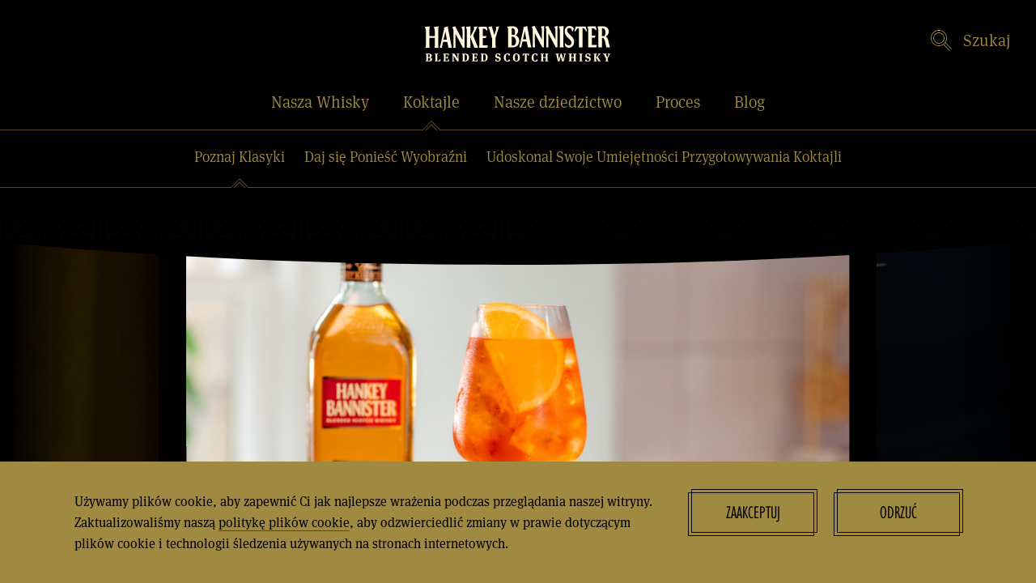

--- FILE ---
content_type: text/html; charset=utf-8
request_url: https://www.hankeybannister.pl/koktajle/poznaj-klasyki/40-koktajl-hankey-bannister-spritz
body_size: 32407
content:
<!DOCTYPE html>
<html class='no-js' lang='pl'>
<head>
<meta content='IE=edge' http-equiv='X-UA-Compatible'>
<meta charset='utf-8'>
<meta name="csrf-param" content="authenticity_token" />
<meta name="csrf-token" content="rVoCHA2deHIWb8PWDHVuTpn1AVz8GWFId+g/tejTvIfoA2hPwVmxUAGybV2smpatC0rSdpOmCPZp7+aAVsxMWQ==" />
<link rel="canonical" href="https://www.hankeybannister.pl/koktajle/poznaj-klasyki/40-koktajl-hankey-bannister-spritz" />

          <link rel='alternate' href='https://www.hankeybannister.com/cocktails/cocktail-with-a-twist/44-spritz' hreflang='en' />
          <link rel='alternate' href='https://www.hankeybannister.pl/koktajle/poznaj-klasyki/40-koktajl-hankey-bannister-spritz' hreflang='en' />
        
<title>Hankey Bannister Spritz | Drinki z Whisky | Hankey Bannister Original</title>
<meta content='width=device-width, initial-scale=1.0, user-scalable=1' name='viewport'>
<meta content='Pikantno-miodowe nuty Hankey Bannister Original sprawiają, że jest to idealny dodatek do klasycznego koktajlu Spritz. Whisky idealnie współgra z wyrazistymi smakami likieru, co czyni Spritz idealnym koktajlem na letnie dni.' name='description'>
<meta content='nwsgzhx3bfbvcpuwsp70zyzceuy00r' name='facebook-domain-verification'>
<link href='/apple-touch-icon.png' rel='apple-touch-icon' sizes='180x180'>
<link href='/favicon-32x32.png' rel='icon' sizes='32x32' type='image/png'>
<link href='/favicon-16x16.png' rel='icon' sizes='16x16' type='image/png'>
<link href='/site.webmanifest' rel='manifest'>
<link color='#871827' href='/safari-pinned-tab.svg' rel='mask-icon'>
<meta content='#871827' name='msapplication-TileColor'>
<meta content='#871827' name='theme-color'>
<!--[if !IE | gte IE 9]><! --><link rel="stylesheet" media="screen" href="/app_assets/frontend/main-66d09e5152e08943cf3823b8887dfa79e2e82ad95e29eb52ffb4b81dc0dca35a.css" /><!--<![endif]-->
<!--[if IE 8]>
<link rel="stylesheet" media="screen" href="/app_assets/frontend/main.no-mq-9e2cb855cd17767e5d5031baaa6be00b823cf0c5b930c257281a72007ffd8ea2.css" />
<![endif]-->
<!--[if lte IE 7]>
<link rel="stylesheet" media="screen" href="/app_assets/frontend/main.legacy-ie-3874a345e13644aa2a1f15d3609587d355385449a54d79b36a9bababd8433b9a.css" />
<![endif]-->
<link rel="stylesheet" media="print" href="/app_assets/frontend/print-79eafced7608eb3c7c275d80bed2b1cfc95a3374ad19955a75f3c4f906268c9e.css" />
<link rel="stylesheet" media="screen" href="https://use.typekit.net/hko4get.css" />
<meta content='Hankey Bannister Spritz | Drinki z Whisky | Hankey Bannister Original' property='og:title'>
<meta content='Pikantno-miodowe nuty Hankey Bannister Original sprawiają, że jest to idealny dodatek do klasycznego koktajlu Spritz. Whisky idealnie współgra z wyrazistymi smakami likieru, co czyni Spritz idealnym koktajlem na letnie dni.' property='og:description'>
<meta content='https://www.hankeybannister.pl/koktajle/poznaj-klasyki/40-koktajl-hankey-bannister-spritz' property='og:url'>
<meta content='https://www.hankeybannister.pl/assets/000/000/260/HB-Classic-Spritz_original_shareable.png?1682675287' property='og:image'>
<meta content='summary_large_image' name='twitter:card'>

<script>(function(w,d,s,l,i){w[l]=w[l]||[];w[l].push({'gtm.start':new Date().getTime(),event:'gtm.js'});var f=d.getElementsByTagName(s)[0],j=d.createElement(s),dl=l!='dataLayer'?'&l='+l:'';j.async=true;j.src='https://www.googletagmanager.com/gtm.js?id='+i+dl;f.parentNode.insertBefore(j,f);})(window,document,'script','dataLayer','GTM-P2H4S2B');</script>

<script type="application/ld+json">
{
  "@context": "https://schema.org/",
  "@type": "Recipe",
  "name": "Classic Spritz",
  "image": "https://www.hankeybannister.pl/assets/000/000/258/Classic_Spritz_Crop_original_original.png?1682672215",
  "description": "Dodaj wszystkie składniki (oprócz Prosecco) do dużego kieliszka do wina i wypełnij go kostkami lodu. Dopełnij Prosecco i delikatnie zamieszaj, aby połączyć składniki. Udekoruj pomarańczą i miętą.",
  "keywords": "Alcohol, Whisky, Cocktail",
  "author": {
    "@type": "Person",
    "name": "Hankey Bannister"
  },
  "prepTime": "PT2M",
  "cookTime": "PT1M",
  "totalTime": "PT3M",
  "recipeYield": "1 serving",
  "nutrition": {
    "@type": "NutritionInformation",
    "calories": ""
  },
  "recipeIngredient": [
    "40 ml Hankey Bannister Original, 20 ml Aperolu, 5 ml Syropu Cukrowego 1:1, Dopełnij 100 ml Prosecco"
  ],
  "recipeInstructions": "Dodaj wszystkie składniki (oprócz Prosecco) do dużego kieliszka do wina i wypełnij go kostkami lodu. Dopełnij Prosecco i delikatnie zamieszaj, aby połączyć składniki. Udekoruj pomarańczą i miętą.",
  "recipeCategory": "",
  "recipeCuisine": "Whisky"
}
</script>


<script type="application/ld+json">
{
  "@context": "https://schema.org/",
  "@type": "Recipe",
  "name": "Bannister Ginger &amp; Lime Spritz",
  "image": "https://www.hankeybannister.pl/assets/000/000/259/Bannister_Spritz_Crop_original_original.png?1682672206",
  "description": "Dodaj wszystkie składniki (oprócz Prosecco) do dużego kieliszka do wina i wypełnij go kostkami lodu. Dopełnij Prosecco i delikatnie zamieszaj, aby połączyć składniki. Udekoruj plasterkiem cytryny.",
  "keywords": "Alcohol, Whisky, Cocktail",
  "author": {
    "@type": "Person",
    "name": "Hankey Bannister"
  },
  "prepTime": "PT2M",
  "cookTime": "PT1M",
  "totalTime": "PT3M",
  "recipeYield": "1 serving",
  "nutrition": {
    "@type": "NutritionInformation",
    "calories": ""
  },
  "recipeIngredient": [
    "40 ml Hankey Bannister Original, 30 ml likieru imbirowego, 5 ml soku z cytryny, Dopełnij 100 ml Prosecco"
  ],
  "recipeInstructions": "Dodaj wszystkie składniki (oprócz Prosecco) do dużego kieliszka do wina i wypełnij go kostkami lodu. Dopełnij Prosecco i delikatnie zamieszaj, aby połączyć składniki. Udekoruj plasterkiem cytryny.",
  "recipeCategory": "Cocktail Recipe",
  "recipeCuisine": "Whisky"
}
</script>


<script type="application/ld+json">
{
  "@context": "https://schema.org/",
  "@type": "Recipe",
  "name": "Hankey Passion Fruit Spritz",
  "image": "https://www.hankeybannister.pl/assets/000/000/262/Hankey_Spritz_crop_original_original.png?1682672225",
  "description": "Dodaj wszystkie składniki (oprócz Prosecco) do dużego kieliszka do wina i wypełnij go kostkami lodu. Dopełnij Prosecco i delikatnie zamieszaj, aby połączyć składniki. Udekoruj marakują i miętą.",
  "keywords": "Alcohol, Whisky, Cocktail",
  "author": {
    "@type": "Person",
    "name": "Hankey Bannister"
  },
  "prepTime": "PT2M",
  "cookTime": "PT1M",
  "totalTime": "PT3M",
  "recipeYield": "1 serving",
  "nutrition": {
    "@type": "NutritionInformation",
    "calories": ""
  },
  "recipeIngredient": [
    "40 ml Hankey Bannister Original, 15 ml Aperolu, 20 ml likieru z marakui, Dopełnij 100 ml Prosecco"
  ],
  "recipeInstructions": "Dodaj wszystkie składniki (oprócz Prosecco) do dużego kieliszka do wina i wypełnij go kostkami lodu. Dopełnij Prosecco i delikatnie zamieszaj, aby połączyć składniki. Udekoruj marakują i miętą.",
  "recipeCategory": "Cocktail Recipe",
  "recipeCuisine": "Whisky"
}
</script>





</head>
<body class='cocktail_twist_show site_layout' id='top'>

      <noscript><iframe src="https://www.googletagmanager.com/ns.html?id=GTM-P2H4S2B" height="0" width="0" style="display:none;visibility:hidden"></iframe></noscript>
    
<div class='cookie_notice'>
<div class='wrapper'>
<div class='full_column'><p class='cookie_body'>Używamy plików cookie, aby zapewnić Ci jak najlepsze wrażenia podczas przeglądania naszej witryny. Zaktualizowaliśmy naszą <a href="/polityka-cookie">politykę plików cookie</a>, aby odzwierciedlić zmiany w prawie dotyczącym plików cookie i technologii śledzenia używanych na stronach internetowych.</p><div class='cookie_buttons'><a class='button reverse accept_cookies' href='/cookies-accepted' id='accept_cookies'>Zaakceptuj</a><a class='button reverse' href='/cookies-declined' id='decline_cookies'>Odrzuć</a></div></div>
</div>
</div>

<header>
<a class="skip_to_content" href="#content">Skip to Content</a>
<div class='wrapper'>
<div class='full_column'>
<div class='header_container'>
<a class='logo' href='/'>
<span class='hide'>Hankey Bannister</span>
<div class='stacked'><svg xmlns="http://www.w3.org/2000/svg" width="88.35" height="48" viewBox="0 0 88.35 48"><path d="M1.72,44.21H0v.26c.28,0,.36,.08,.36,.39v2.45c0,.31-.08,.38-.36,.38v.25H1.87c.86,0,1.27-.34,1.27-.97,0-.52-.3-.85-.94-.92v-.02c.48-.09,.79-.32,.79-.82,0-.67-.51-.98-1.28-.98h0Zm.39,1.02c0,.5-.15,.63-.56,.63h-.33v-1.27h.31c.42,0,.59,.17,.59,.64h0Zm.16,1.67c0,.53-.18,.68-.63,.68h-.42v-1.35h.42c.46,0,.63,.19,.63,.67h0Zm3.37,.68v-2.72c0-.31,.09-.38,.38-.39v-.26h-1.58v.26c.28,0,.37,.08,.37,.39v2.45c0,.31-.08,.38-.37,.38v.25h2.68l.08-1.03h-.41c-.1,.51-.28,.67-.63,.67h-.5Zm2.78,.36h2.81v-.98h-.41c-.04,.5-.18,.62-.53,.62h-.67v-1.35h.34c.33,0,.41,.09,.43,.38h.35v-1.12h-.35c-.02,.3-.11,.38-.44,.38h-.33v-1.27h.59c.38,0,.44,.12,.56,.52h.4l-.06-.9h-2.68v.26c.28,0,.37,.08,.37,.39v2.45c0,.31-.08,.38-.37,.38v.25h0Zm7.36,0v-3.08c0-.31,.08-.38,.35-.39v-.26h-1.17v.26c.28,0,.37,.08,.37,.39v1.04c0,.37,.04,.72,.05,.8h-.03c-.03-.08-.16-.4-.35-.7l-1.14-1.78h-1.23v.26c.28,0,.37,.08,.37,.39v2.45c0,.31-.08,.38-.37,.38v.25h1.2v-.25c-.28,0-.37-.07-.37-.38v-1.39c0-.31-.03-.71-.05-.82h.02c.05,.11,.2,.41,.45,.8l1.32,2.04h.6Zm3.19-3.72h-1.56v.26c.28,0,.36,.08,.36,.39v2.45c0,.31-.08,.38-.36,.39v.24h1.53c1.21,0,1.8-.65,1.8-1.84,0-1.35-.68-1.88-1.78-1.88h0Zm.87,1.92c0,1.2-.28,1.45-.95,1.45h-.26v-2.99h.28c.66,0,.93,.31,.93,1.54h0Zm2.3,1.81h2.81v-.98h-.41c-.04,.5-.18,.62-.53,.62h-.67v-1.35h.34c.33,0,.41,.09,.44,.38h.35v-1.12h-.35c-.02,.3-.11,.38-.44,.38h-.33v-1.27h.58c.38,0,.44,.12,.56,.52h.4l-.06-.9h-2.68v.26c.28,0,.36,.08,.36,.39v2.45c0,.31-.08,.38-.36,.38v.25h0Zm5.76-3.72h-1.56v.26c.28,0,.36,.08,.36,.39v2.45c0,.31-.08,.38-.36,.39v.24h1.53c1.21,0,1.8-.65,1.8-1.84,0-1.35-.68-1.88-1.78-1.88h0Zm.87,1.92c0,1.2-.28,1.45-.95,1.45h-.26v-2.99h.28c.65,0,.93,.31,.93,1.54h0Zm6.4,.96c0,.4-.23,.6-.63,.6s-.62-.2-.68-.7h-.56v.71c.19,.11,.52,.3,1.19,.3,.91,0,1.42-.43,1.42-1.2,0-.67-.39-.99-.99-1.15l-.38-.1c-.39-.1-.52-.27-.52-.56,0-.32,.18-.52,.53-.52,.44,0,.58,.26,.62,.66h.55v-.73c-.18-.1-.53-.26-1.1-.26-.78,0-1.29,.4-1.29,1.16,0,.63,.33,.92,.89,1.07l.38,.1c.43,.12,.57,.28,.57,.62h0Zm3.88,.91c.54,0,1-.13,1.22-.29v-.71h-.55c-.07,.44-.21,.64-.63,.64-.47,0-.78-.25-.78-1.55,0-1.22,.28-1.57,.78-1.57,.37,0,.49,.21,.58,.62h.58v-.73c-.26-.17-.62-.27-1.15-.27-1.03,0-1.73,.62-1.73,1.98,0,1.2,.6,1.88,1.69,1.88h0Zm6.01-1.88c0-1.3-.64-1.98-1.67-1.98-.98,0-1.67,.61-1.67,1.97,0,1.19,.61,1.89,1.68,1.89s1.67-.68,1.67-1.88h0Zm-.93-.03c0,1.26-.28,1.56-.74,1.56-.5,0-.75-.37-.75-1.59s.23-1.54,.74-1.54,.74,.4,.74,1.57h0Zm4.15-1.5h.21c.35,0,.39,.16,.5,.61h.4l-.06-.99h-2.98l-.05,.99h.4c.1-.45,.14-.61,.49-.61h.23v2.72c0,.31-.1,.38-.42,.38v.25h1.69v-.25c-.32,0-.42-.07-.42-.38v-2.72h0Zm4.05,3.41c.54,0,1-.13,1.22-.29v-.71h-.55c-.07,.44-.21,.64-.63,.64-.47,0-.78-.25-.78-1.55,0-1.22,.28-1.57,.78-1.57,.37,0,.49,.21,.58,.62h.58v-.73c-.26-.17-.62-.27-1.15-.27-1.03,0-1.73,.62-1.73,1.98,0,1.2,.6,1.88,1.69,1.88h0Zm3.8-3.15c0-.3,.09-.38,.37-.38v-.26h-1.58v.26c.29,0,.36,.08,.36,.38v2.45c0,.31-.08,.38-.36,.38v.25h1.58v-.25c-.28,0-.37-.07-.37-.38v-1.08h1.28v1.08c0,.31-.09,.38-.37,.38v.25h1.58v-.25c-.28,0-.37-.07-.37-.38v-2.45c0-.3,.09-.38,.37-.38v-.26h-1.58v.26c.29,0,.37,.08,.37,.38v.97h-1.28v-.97h0Zm8.87-.64h-.56l-.5,2.12c-.11,.46-.15,.79-.16,.87h-.03c0-.11-.02-.44-.11-.87l-.32-1.55s-.01-.06-.01-.09c0-.14,.09-.21,.31-.22v-.25h-1.51v.25c.2,.03,.28,.08,.35,.36l.72,3.11h.79l.43-1.75c.08-.3,.13-.68,.14-.8h.03c.02,.12,.04,.43,.13,.79l.45,1.76h.79l.72-3.1c.06-.28,.16-.34,.38-.37v-.25h-1.17v.25c.22,0,.33,.05,.33,.23,0,.03,0,.07-.01,.12l-.31,1.51c-.06,.31-.11,.74-.13,.87h-.03c-.02-.12-.06-.42-.18-.87l-.54-2.11h0Zm4.52,.64c0-.3,.09-.38,.37-.38v-.26h-1.58v.26c.28,0,.37,.08,.37,.38v2.45c0,.31-.08,.38-.37,.38v.25h1.58v-.25c-.28,0-.37-.07-.37-.38v-1.08h1.28v1.08c0,.31-.09,.38-.37,.38v.25h1.58v-.25c-.28,0-.37-.07-.37-.38v-2.45c0-.3,.09-.38,.37-.38v-.26h-1.58v.26c.29,0,.37,.08,.37,.38v.97h-1.28v-.97h0Zm5.02,0c0-.31,.09-.38,.37-.39v-.26h-1.58v.26c.28,0,.36,.08,.36,.39v2.45c0,.31-.08,.38-.36,.38v.25h1.58v-.25c-.28,0-.37-.07-.37-.38v-2.45h0Zm3.57,2.24c0,.4-.23,.6-.63,.6s-.62-.2-.68-.7h-.56v.71c.19,.11,.52,.3,1.19,.3,.91,0,1.42-.43,1.42-1.2,0-.67-.39-.99-.99-1.15l-.38-.1c-.39-.1-.52-.27-.52-.56,0-.32,.18-.52,.53-.52,.43,0,.57,.26,.62,.66h.55v-.73c-.18-.1-.53-.26-1.11-.26-.78,0-1.29,.4-1.29,1.16,0,.63,.33,.92,.89,1.07l.38,.1c.43,.12,.57,.28,.57,.62h0Zm3.31-2.24c0-.31,.09-.38,.37-.39v-.26h-1.58v.26c.29,0,.37,.08,.37,.39v2.45c0,.31-.08,.38-.37,.38v.25h1.58v-.25c-.28,0-.37-.07-.37-.38v-2.45h0Zm1.14,3.08h1.1v-.25c-.23-.02-.33-.05-.45-.26l-.98-1.67,.75-.92c.21-.26,.35-.35,.58-.38v-.25h-1.2v.25c.15,0,.22,.06,.22,.14,0,.05-.02,.09-.06,.16l-1.02,1.32,1.05,1.85h0Zm3.12-.25v.25h1.67v-.25c-.32,0-.41-.07-.41-.38v-.8l.81-1.68c.14-.28,.22-.34,.43-.36v-.25h-1.14v.25c.18,0,.28,.05,.28,.16,0,.06-.02,.11-.05,.19l-.54,1.18h-.03l-.55-1.18c-.03-.07-.05-.13-.05-.18,0-.11,.08-.17,.26-.17v-.25h-1.53v.25c.19,.03,.27,.08,.41,.35l.86,1.7v.79c0,.31-.09,.38-.42,.38h0Z" fill="#fff6dc"/><path d="M87.23,25.75c0-2.7-2.37-4.57-4.97-4.47-2.09,.08-3.98,.11-4.52,.13-.07,.28-.2,.68-.26,.92,.21,.19,.81,.19,.81,2.69,0,0,0,11.63,0,12.38,.01,.76-.05,1.64-.06,1.93h3.2c-.15-1.22-.15-5.95-.12-8.09,.82-.08,1.46,.08,2.03,1.19,1,1.99,1.3,5.69,1.85,6.91h3.17c-1.81-4.52-1.12-7.74-3.77-9.2,1.39-.82,2.65-2.3,2.65-4.38h0Zm-3.74,4.08c-.63-.17-1.41-.21-2.21-.17,0-.79,.07-5.86,.1-6.67,3.18-.6,3.64,4.1,2.1,6.84h0Zm-10.8,7.43s-.03-3.46-.02-6.27h2.64c.1-.4,.47-1.62,.55-1.8-.49,.05-3.2,.04-3.2,.04,0-1.7,.05-4.76,.1-6.19,0,0,.44,0,.9,0,.73,0,1.5,.27,2.22,1.56,.31-.13,.6-.26,.93-.38-.29-.86-.73-2.33-.89-2.98-.14,0-5.39,.14-6.78,.18-.16,.49-.28,.93-.28,.93,.38,.22,.81,.52,.81,2.66v12.44s-.01,1.09-.07,1.9h6.91c.13-.49,.46-1.53,.66-2.16-.92,.1-4.47,.07-4.47,.07h0Zm.51-27.53c.15-.49,2.51-8.09,3.1-9.73-.8,.16-1.84,.36-2.58,.46-.07,.28-.2,.7-.28,.94,.28,.17,.47,.64,.24,1.43-.23,.76-1.23,3.88-1.49,4.7-.29-.79-1.95-6.56-2.19-7.5-.77,.16-1.9,.34-2.71,.45-.09,.3-.19,.69-.28,.92,.39,.23,.62,.48,.9,1.41,.28,.93,2.13,7.01,2.31,7.55,0,.61,.02,7.17-.14,8.02,1.08,0,2.57,0,3.32,0-.2-.89-.24-7.47-.21-8.64h0Zm-10.95,6.57s-.03-3.45-.02-6.26h2.64c.1-.39,.47-1.62,.55-1.8-.49,.05-3.2,.04-3.2,.04,0-1.7,.05-4.75,.1-6.19,0,0,.44,0,.9,0,.73,0,1.5,.27,2.22,1.56,.31-.13,.59-.26,.93-.38-.29-.86-.73-2.33-.89-2.97-.14,0-5.39,.14-6.78,.18-.16,.49-.28,.93-.28,.93,.38,.22,.81,.52,.81,2.66v12.43s-.01,1.09-.07,1.9h6.9c.13-.49,.46-1.53,.66-2.15-.92,.1-4.47,.07-4.47,.07h0Zm-3.88,2.07c-.86-1.4-4.05-9.67-4.36-10.52,.62-1.41,2.83-6.07,3.81-7.83-.67,.17-2.01,.35-2.98,.44-.08,.28-.24,.76-.31,.97,.15,.28,.4,.61-.05,1.65-.22,.52-2.19,4.52-2.9,5.82,.03-3.39,.1-6.96,.17-8.89-.74,.12-3.15,.44-3.69,.46-.06,.19-.24,.81-.28,.95,.24,.16,.82,.37,.82,2.39,0,1.37,.03,9.61-.01,12.59-.01,.92-.07,1.66-.12,1.99,.38,0,3.31,0,3.31,0-.18-.62-.21-4.46-.21-7.33,0-.51,0-1.04,0-1.57,.53,1.3,3.2,7.9,3.38,8.89h3.41ZM46.69,.04c-.5,.11-1.62,.31-2.39,.43l-.29,.93c.59,.3,.79,.96,.8,2.42,.03,3.04,.04,5.79-.01,7.84-.12-.07-5.28-9.8-6.21-11.65-.57,.15-1.3,.32-2.06,.47l-.3,.96c.68,.36,.78,1.37,.8,2.36,.02,.94,.08,13.2-.05,14.59,.59,0,1.92,0,1.92,0-.13-1.7-.11-9.54-.1-11.82,.26,.29,4.44,8.1,6.35,11.82h1.44c-.08-4.37,.01-14.75,.11-18.34h0Zm-13.99,18.34h3.15c-.15-.48-.53-1.89-.75-3-.13-.66-2.49-13.1-2.49-13.1-.12-.51-.27-1.76-.29-2.24-1.05,.41-2.36,.74-3.39,1,.18,.49,.12,1.33,.04,1.71-.41,1.89-3.53,15.63-3.53,15.63h1.72s0-.19,.05-.43l.99-4.58h3.62s.54,2.86,.71,3.69c.17,.83,.17,1.32,.17,1.32h0Zm-1.21-6.83h-2.9l1.6-7.08,1.29,7.08h0Zm-7.22,6.83c-.18-.62-.23-4.45-.23-7.32,0-3.92,.09-8.67,.17-11.02-.74,.12-3.16,.4-3.69,.42-.06,.19-.24,.8-.28,.94,.24,.16,.82,.37,.82,2.39,0,.58,.01,2.37,.02,4.49h-4.65c.03-3.18,.1-6.42,.17-8.22-.74,.12-3.15,.39-3.69,.41-.06,.19-.24,.81-.28,.95,.24,.16,.82,.37,.82,2.39,0,1.37,.03,9.66-.01,12.63-.01,.92-.07,1.61-.11,1.94,.38,0,3.31,0,3.31,0-.18-.62-.21-8.01-.21-8.38h4.66c0,2.46,0,5.01-.02,6.4-.01,.92-.07,1.64-.12,1.98,.38,0,3.33,0,3.33,0h0Zm-10.26,5.3c-.41,1.89-3.53,15.64-3.53,15.64h1.72s0-.19,.05-.43l.99-4.58h3.62s.54,2.86,.71,3.69c.17,.83,.17,1.32,.17,1.32h3.15c-.15-.48-.54-1.89-.75-3.01-.13-.66-2.49-13.11-2.49-13.11-.12-.51-.27-1.76-.29-2.24-1.05,.41-2.36,.74-3.39,1,.18,.49,.12,1.33,.04,1.71h0Zm-.38,8.81l1.61-7.09,1.29,7.09h-2.9Zm-6.38-3.38c1-.59,2.29-2.31,2.29-3.85,0-2-1.59-4.07-4.74-3.96l-4.36,.13-.28,.93c.29,.18,.82,.36,.81,2.65v12.41s0,1.05-.06,1.94h3.87c3.4,0,5.68-2.19,5.68-5.6,0-2.68-1.46-4.02-3.2-4.65h0Zm-.37-3.06c0,.92-.31,2.16-.72,2.76-.39-.11-1.02-.16-1.46-.16h-.74c0-1.46,.03-4.07,.11-5.73,.29-.02,.63-.03,.63-.03,1.35-.05,2.18,1.56,2.18,3.16h0Zm.78,8.31c0,1.97-.83,3.42-2.7,3.42h-.94c-.13-2.11-.1-6.36-.04-7.62,2.12,0,3.68,1.23,3.68,4.2h0Zm13.91-12.94l-.28,.95c.68,.36,.78,1.38,.8,2.36,.02,.94,.08,13.21-.05,14.6,.6,0,1.92,0,1.92,0-.13-1.7-.11-9.54-.1-11.82,.26,.29,4.44,8.11,6.35,11.83h1.44c-.08-4.37,.01-14.75,.11-18.35-.5,.11-1.62,.31-2.39,.43l-.29,.93c.59,.3,.79,.96,.8,2.42,.03,3.04,.04,5.8-.01,7.84-.12-.07-5.28-9.8-6.21-11.65-.57,.15-1.32,.32-2.08,.47h0Zm11.56,0l-.28,.95c.68,.36,.78,1.38,.8,2.36,.02,.94,.08,13.21-.05,14.6,.59,0,1.92,0,1.92,0-.13-1.7-.11-9.54-.1-11.82,.26,.29,4.44,8.11,6.35,11.83h1.44c-.08-4.37,.01-14.76,.11-18.35-.5,.11-1.62,.31-2.39,.43l-.29,.93c.59,.3,.79,.96,.8,2.42,.03,3.04,.04,5.8-.01,7.84-.12-.07-5.28-9.8-6.21-11.65-.57,.15-1.32,.32-2.08,.47h0Zm11.59-.03c-.06,.19-.24,.81-.28,.95,.24,.16,.82,.37,.82,2.39,0,1.38,.03,9.67-.01,12.64-.01,.92-.07,1.61-.11,1.95,.38,0,3.31,0,3.31,0-.18-.62-.21-4.42-.21-7.28,0-3.92,.1-8.7,.18-11.05-.74,.12-3.15,.39-3.69,.41h0Zm10.44,13.9c0,1.78-1.27,2.35-2.33,2.35-1.29,0-2.76-.99-3.02-2.23-.21,.41-.31,.84-.31,1.24,0,1.57,1.48,3,3.41,3,3.03,0,4.59-2.41,4.59-5.3,0-4.89-6.05-6.25-6.05-9.62,0-1.3,.97-1.97,1.89-1.97,1.49,0,2.32,.97,2.22,2.57,.22,.08,.71,.29,.89,.38,.15-.59,.5-1.84,.83-2.75-.81-1.16-2.15-1.99-3.9-1.99-2.09,0-3.97,1.69-3.97,4.68,0,5.2,5.75,6.28,5.75,9.64h0Zm3.77-13.86c-.34,1.33-.93,3.07-1.2,3.91,.29,.1,.73,.3,.92,.39,.34-.84,1.1-2.92,2.85-2.92,.02,.26,.33,13.74,.03,16.52h3.23c-.22-2.1-.03-16.02,.02-16.51,1.77,0,2.55,2.06,2.87,2.91,.23-.1,.68-.31,.91-.38-.18-.55-1.06-3.22-1.19-3.94-2.11,.03-6.46,.08-8.44,.02h0Z" fill="#fff6dc"/></svg></div>
<div class='inline'><svg xmlns="http://www.w3.org/2000/svg" width="228.81" height="44" viewBox="0 0 228.81 44"><path d="M5.14,34.19H.7v.66c.74,.01,.94,.21,.94,1v6.35c0,.79-.21,.99-.94,.99v.64H5.53c2.22,0,3.29-.87,3.29-2.51,0-1.33-.76-2.21-2.43-2.39v-.06c1.25-.22,2.05-.83,2.05-2.13,0-1.73-1.32-2.55-3.3-2.55m1,2.63c0,1.29-.38,1.63-1.46,1.63h-.86v-3.28h.81c1.1,0,1.51,.43,1.51,1.65m.4,4.33c0,1.36-.46,1.75-1.63,1.75h-1.1v-3.49h1.1c1.18,0,1.63,.49,1.63,1.74m8.72,1.75v-7.04c0-.79,.22-.98,.97-1v-.66h-4.09v.66c.74,.01,.95,.21,.95,1v6.35c0,.79-.21,.99-.95,.99v.64h6.93l.19-2.66h-1.07c-.27,1.33-.72,1.73-1.62,1.73h-1.31Zm7.18,.93h7.27v-2.54h-1.06c-.11,1.29-.46,1.61-1.37,1.61h-1.72v-3.5h.88c.86,0,1.07,.24,1.12,.99h.92v-2.9h-.92c-.06,.79-.28,.98-1.14,.98h-.86v-3.29h1.51c.99,0,1.14,.31,1.44,1.35h1.03l-.17-2.34h-6.94v.66c.74,.01,.94,.21,.94,1v6.35c0,.79-.21,.99-.94,.99v.64Zm19.05,0v-7.97c0-.79,.21-.98,.92-1v-.66h-3.04v.66c.74,.01,.96,.21,.96,1v2.69c0,.96,.1,1.87,.13,2.08h-.07c-.07-.19-.42-1.04-.92-1.82l-2.96-4.62h-3.19v.66c.74,.01,.94,.21,.94,1v6.35c0,.79-.21,.98-.94,.98v.64h3.1v-.64c-.74,0-.96-.19-.96-.98v-3.59c0-.79-.08-1.83-.12-2.12h.05c.14,.29,.51,1.07,1.15,2.07l3.4,5.27h1.55Zm8.26-9.63h-4.02v.66c.74,0,.94,.21,.94,1v6.35c0,.79-.21,.99-.94,1v.62h3.97c3.13,0,4.65-1.68,4.65-4.77,0-3.49-1.76-4.87-4.6-4.87m2.25,4.96c0,3.1-.72,3.74-2.46,3.74h-.68v-7.74h.72c1.69,0,2.42,.81,2.42,3.99m5.96,4.67h7.27v-2.54h-1.05c-.11,1.29-.46,1.61-1.37,1.61h-1.72v-3.5h.87c.86,0,1.07,.24,1.13,.99h.91v-2.9h-.91c-.06,.79-.28,.98-1.14,.98h-.86v-3.29h1.51c.99,0,1.14,.31,1.44,1.35h1.03l-.17-2.34h-6.94v.66c.73,.01,.94,.21,.94,1v6.35c0,.79-.21,.99-.94,.99v.64Zm14.9-9.63h-4.03v.66c.74,0,.94,.21,.94,1v6.35c0,.79-.21,.99-.94,1v.62h3.97c3.13,0,4.65-1.68,4.65-4.77,0-3.49-1.76-4.87-4.59-4.87m2.25,4.96c0,3.1-.72,3.74-2.46,3.74h-.68v-7.74h.72c1.69,0,2.42,.81,2.42,3.99m16.56,2.49c0,1.04-.58,1.54-1.64,1.54s-1.61-.53-1.75-1.8h-1.44v1.85c.5,.29,1.34,.78,3.07,.78,2.36,0,3.68-1.11,3.68-3.11,0-1.72-1-2.55-2.55-2.97l-.99-.25c-1-.26-1.35-.69-1.35-1.44,0-.82,.46-1.35,1.37-1.35,1.13,0,1.49,.68,1.61,1.71h1.41v-1.9c-.46-.26-1.36-.68-2.86-.68-2.03,0-3.35,1.03-3.35,3,0,1.64,.85,2.38,2.3,2.78l.99,.26c1.11,.31,1.49,.72,1.49,1.6m10.05,2.35c1.39,0,2.58-.35,3.15-.76v-1.83h-1.43c-.18,1.14-.54,1.65-1.64,1.65-1.21,0-2.03-.64-2.03-4,0-3.17,.72-4.05,2.03-4.05,.96,0,1.28,.54,1.5,1.6h1.5v-1.89c-.66-.43-1.61-.69-2.97-.69-2.67,0-4.48,1.61-4.48,5.12,0,3.11,1.54,4.86,4.37,4.86m15.54-4.86c0-3.36-1.66-5.12-4.33-5.12-2.53,0-4.33,1.58-4.33,5.1,0,3.08,1.57,4.89,4.34,4.89s4.32-1.76,4.32-4.86m-2.41-.07c0,3.26-.72,4.03-1.9,4.03-1.29,0-1.93-.95-1.93-4.11s.6-3.98,1.92-3.98,1.92,1.04,1.92,4.07m10.74-3.89h.55c.9,0,1.01,.4,1.29,1.58h1.04l-.15-2.56h-7.71l-.12,2.56h1.04c.25-1.17,.36-1.58,1.28-1.58h.6v7.03c0,.8-.26,.98-1.1,.98v.64h4.37v-.64c-.83,0-1.1-.18-1.1-.98v-7.03Zm10.48,8.82c1.39,0,2.58-.35,3.15-.76v-1.83h-1.43c-.18,1.14-.54,1.65-1.64,1.65-1.21,0-2.03-.64-2.03-4,0-3.17,.72-4.05,2.03-4.05,.96,0,1.28,.54,1.5,1.6h1.5v-1.89c-.67-.43-1.61-.69-2.97-.69-2.67,0-4.48,1.61-4.48,5.12,0,3.11,1.54,4.86,4.37,4.86m9.83-8.14c0-.79,.22-.98,.96-1v-.66h-4.08v.66c.74,.01,.94,.21,.94,1v6.35c0,.79-.21,.99-.94,.99v.64h4.08v-.64c-.74,0-.96-.19-.96-.99v-2.81h3.31v2.81c0,.79-.22,.99-.96,.99v.64h4.08v-.64c-.74,0-.96-.19-.96-.99v-6.35c0-.79,.22-.98,.96-1v-.66h-4.08v.66c.74,.01,.96,.21,.96,1v2.5h-3.31v-2.5Zm22.95-1.66h-1.46l-1.3,5.48c-.28,1.18-.39,2.04-.42,2.25h-.07c-.01-.28-.05-1.14-.28-2.25l-.82-4.02c-.01-.08-.03-.17-.03-.24,0-.37,.23-.55,.81-.57v-.65h-3.91v.65c.53,.07,.74,.21,.9,.93l1.86,8.05h2.05l1.11-4.53c.2-.78,.33-1.75,.38-2.07h.07c.04,.32,.11,1.12,.35,2.05l1.17,4.55h2.04l1.87-8.03c.17-.72,.4-.89,.97-.95v-.65h-3.03v.65c.56,.01,.85,.14,.85,.6,0,.08,0,.19-.03,.31l-.81,3.91c-.16,.8-.29,1.93-.33,2.25h-.08c-.05-.32-.15-1.08-.46-2.26l-1.4-5.45Zm11.69,1.66c0-.79,.22-.98,.96-1v-.66h-4.08v.66c.74,.01,.95,.21,.95,1v6.35c0,.79-.21,.99-.95,.99v.64h4.08v-.64c-.74,0-.96-.19-.96-.99v-2.81h3.31v2.81c0,.79-.22,.99-.96,.99v.64h4.08v-.64c-.74,0-.96-.19-.96-.99v-6.35c0-.79,.22-.98,.96-1v-.66h-4.08v.66c.74,.01,.96,.21,.96,1v2.5h-3.31v-2.5Zm13,0c0-.79,.22-.98,.96-1v-.66h-4.08v.66c.74,.01,.94,.21,.94,1v6.35c0,.79-.21,.98-.94,.98v.64h4.08v-.64c-.73,0-.96-.19-.96-.98v-6.35Zm9.24,5.79c0,1.04-.58,1.54-1.64,1.54s-1.61-.53-1.75-1.8h-1.44v1.85c.5,.29,1.34,.78,3.07,.78,2.36,0,3.68-1.11,3.68-3.11,0-1.72-1-2.55-2.55-2.97l-.99-.25c-1-.26-1.35-.69-1.35-1.44,0-.82,.46-1.35,1.38-1.35,1.13,0,1.49,.68,1.61,1.71h1.42v-1.9c-.46-.26-1.36-.68-2.86-.68-2.03,0-3.35,1.03-3.35,3,0,1.64,.85,2.38,2.3,2.78l.99,.26c1.11,.31,1.49,.72,1.49,1.6m8.56-5.79c0-.79,.22-.98,.96-1v-.66h-4.08v.66c.74,.01,.95,.21,.95,1v6.35c0,.79-.21,.98-.95,.98v.64h4.08v-.64c-.74,0-.96-.19-.96-.98v-6.35Zm2.94,7.97h2.86v-.64c-.6-.04-.86-.14-1.17-.68l-2.53-4.31,1.94-2.37c.56-.68,.9-.91,1.5-.98v-.65h-3.11v.65c.39,0,.58,.15,.58,.37,0,.12-.04,.24-.17,.4l-2.64,3.41,2.72,4.8Zm8.07-.64v.64h4.32v-.64c-.83,0-1.07-.19-1.07-.98v-2.08l2.1-4.34c.36-.73,.57-.87,1.13-.94v-.65h-2.96v.65c.47,0,.72,.12,.72,.4,0,.15-.04,.29-.12,.48l-1.4,3.06h-.07l-1.43-3.05c-.08-.18-.12-.35-.12-.46,0-.28,.21-.44,.68-.44v-.65h-3.96v.65c.5,.07,.71,.21,1.06,.9l2.22,4.41v2.05c0,.79-.24,.98-1.08,.98" fill="#fff6dd"/><path d="M87.21,14.5c.22-.71,3.61-11.65,4.46-14.02-1.15,.23-2.64,.51-3.71,.66-.11,.4-.29,1-.4,1.35,.4,.24,.68,.93,.34,2.05-.33,1.1-1.76,5.59-2.14,6.76-.42-1.13-2.8-9.44-3.16-10.8-1.1,.23-2.74,.49-3.9,.65-.13,.43-.27,.99-.4,1.33,.56,.33,.89,.69,1.29,2.03,.4,1.34,3.06,10.1,3.33,10.88,0,.87,.03,10.33-.2,11.55,1.55,0,3.71,0,4.78,0-.29-1.28-.35-10.75-.3-12.44" fill="#fff6dd"/><path d="M71.45,23.96s-.05-4.97-.03-9.02h3.8c.15-.57,.68-2.33,.79-2.59-.7,.07-4.61,.05-4.61,.05,0-2.45,.07-6.85,.14-8.91,0,0,.63,0,1.3,0,1.05,0,2.16,.39,3.2,2.25,.45-.19,.86-.37,1.33-.55-.42-1.23-1.05-3.35-1.29-4.28-.2,.01-7.76,.2-9.76,.26-.23,.7-.41,1.33-.41,1.33,.54,.31,1.17,.74,1.17,3.83V24.22s-.02,1.57-.1,2.73h9.94c.18-.71,.66-2.2,.95-3.1-1.32,.14-6.43,.1-6.43,.1" fill="#fff6dd"/><path d="M65.86,26.94c-1.24-2.01-5.83-13.93-6.27-15.15,.89-2.04,4.07-8.74,5.48-11.28-.96,.24-2.9,.51-4.29,.63-.11,.41-.34,1.09-.44,1.4,.21,.4,.58,.88-.07,2.37-.32,.75-3.15,6.51-4.18,8.38,.04-4.88,.15-10.02,.25-12.81-1.07,.17-4.54,.63-5.31,.66-.09,.28-.35,1.17-.41,1.37,.34,.22,1.18,.53,1.18,3.44,0,1.98,.04,13.84-.02,18.12-.02,1.32-.1,2.38-.17,2.87,.55,0,4.76,0,4.76,0-.26-.89-.3-6.43-.3-10.55,0-.73,0-1.49,0-2.26,.77,1.87,4.6,11.38,4.86,12.8h4.91Z" fill="#fff6dd"/><path d="M49.05,.53c-.72,.15-2.33,.44-3.44,.62l-.42,1.33c.85,.43,1.13,1.38,1.15,3.48,.05,4.38,.06,8.34-.02,11.29-.17-.11-7.6-14.1-8.94-16.77-.81,.21-1.87,.46-2.97,.67l-.43,1.38c.98,.51,1.12,1.98,1.15,3.39,.03,1.36,.12,19.01-.07,21.01,.86,0,2.76,0,2.76,0-.19-2.45-.15-13.73-.14-17.02,.37,.42,6.39,11.67,9.14,17.02h2.08c-.11-6.29,.02-21.23,.16-26.41" fill="#fff6dd"/><path d="M32.35,22.62c-.18-.96-3.59-18.86-3.59-18.86-.17-.74-.39-2.54-.41-3.22-1.52,.58-3.39,1.07-4.88,1.44,.26,.7,.17,1.91,.05,2.46-.59,2.72-5.08,22.51-5.08,22.51h2.48s0-.27,.07-.62l1.43-6.6h5.21s.77,4.12,1.02,5.31c.24,1.19,.24,1.91,.24,1.91h4.53c-.22-.69-.77-2.72-1.08-4.32m-9.37-5.51l2.31-10.2,1.86,10.2h-4.17Z" fill="#fff6dd"/><path d="M16.76,26.94c-.26-.89-.33-6.41-.33-10.53,0-5.64,.13-12.49,.25-15.87-1.07,.17-4.54,.58-5.31,.61-.09,.27-.34,1.15-.4,1.35,.34,.22,1.18,.53,1.18,3.44,0,.83,.02,3.41,.02,6.46H5.48c.04-4.58,.15-9.24,.24-11.84C4.65,.72,1.18,1.11,.41,1.14c-.09,.27-.35,1.17-.41,1.37,.34,.22,1.18,.53,1.18,3.44,0,1.98,.04,13.91-.02,18.19-.02,1.32-.1,2.32-.16,2.8,.55,0,4.76,0,4.76,0-.26-.89-.3-11.53-.3-12.07h6.71c0,3.55,0,7.22-.03,9.22-.02,1.32-.11,2.37-.17,2.85,.55,0,4.79,0,4.79,0" fill="#fff6dd"/><path d="M223.19,13.22c2-1.18,3.81-3.31,3.81-6.31,0-3.89-3.41-6.58-7.16-6.44-3.01,.11-5.73,.16-6.5,.18-.1,.41-.29,.99-.38,1.32,.3,.28,1.16,.28,1.16,3.87,0,0-.01,16.74,0,17.83,.02,1.09-.07,2.36-.08,2.78h4.61c-.21-1.75-.21-8.56-.17-11.65,1.18-.11,2.1,.11,2.92,1.71,1.44,2.87,1.88,8.19,2.66,9.95h4.56c-2.61-6.51-1.61-11.15-5.43-13.24m-1.57-.43c-.9-.25-2.03-.3-3.18-.24,0-1.14,.1-8.44,.15-9.61,4.58-.87,5.24,5.91,3.03,9.85" fill="#fff6dd"/><path d="M206.06,23.5s-.05-4.98-.03-9.03h3.8c.14-.57,.68-2.33,.79-2.59-.7,.07-4.61,.05-4.61,.05,0-2.45,.07-6.85,.14-8.92,0,0,.63,0,1.3,0,1.05,0,2.16,.39,3.2,2.25,.45-.19,.86-.37,1.33-.55-.42-1.23-1.05-3.36-1.29-4.28-.21,.01-7.77,.2-9.77,.26-.23,.7-.41,1.33-.41,1.33,.54,.31,1.17,.74,1.17,3.83V23.76s-.02,1.57-.1,2.73h9.95c.18-.71,.66-2.2,.95-3.1-1.32,.14-6.44,.11-6.44,.11" fill="#fff6dd"/><path d="M130.39,22.12c-.18-.95-3.59-18.87-3.59-18.87-.17-.74-.39-2.54-.41-3.22-1.52,.58-3.39,1.07-4.88,1.44,.26,.7,.17,1.91,.05,2.46-.59,2.72-5.09,22.52-5.09,22.52h2.48s0-.27,.07-.62l1.43-6.6h5.22s.78,4.12,1.02,5.32c.24,1.19,.24,1.91,.24,1.91h4.54c-.22-.69-.77-2.72-1.08-4.33m-9.38-5.51l2.31-10.2,1.86,10.2h-4.17Z" fill="#fff6dd"/><path d="M111.82,11.75c1.43-.85,3.29-3.32,3.29-5.54,0-2.88-2.29-5.87-6.83-5.71l-6.28,.18-.4,1.34c.41,.26,1.19,.52,1.17,3.81V23.7s0,1.51-.09,2.79h5.57c4.89,0,8.18-3.15,8.18-8.06,0-3.86-2.1-5.79-4.61-6.69m-4.57-8.91c.41-.03,.91-.04,.91-.04,1.94-.08,3.14,2.25,3.14,4.55,0,1.32-.44,3.12-1.04,3.97-.56-.16-1.47-.23-2.1-.23h-1.06c0-2.1,.04-5.86,.16-8.24m1.28,21.4h-1.35c-.19-3.04-.15-9.16-.06-10.98,3.06,0,5.3,1.77,5.3,6.05,0,2.83-1.19,4.92-3.89,4.92" fill="#fff6dd"/><path d="M132.45,.68l-.41,1.37c.98,.51,1.12,1.98,1.15,3.39,.03,1.36,.12,19.02-.07,21.02,.86,0,2.76,0,2.76,0-.19-2.45-.15-13.73-.14-17.02,.37,.42,6.39,11.67,9.14,17.03h2.08c-.11-6.3,.01-21.25,.16-26.42-.72,.15-2.33,.44-3.44,.62l-.42,1.33c.85,.43,1.13,1.38,1.15,3.49,.05,4.38,.06,8.35-.02,11.29-.17-.11-7.6-14.11-8.95-16.78-.82,.21-1.9,.47-3,.68" fill="#fff6dd"/><path d="M149.09,.69l-.41,1.37c.98,.51,1.12,1.98,1.15,3.39,.03,1.36,.12,19.02-.07,21.03,.86,0,2.76,0,2.76,0-.19-2.45-.15-13.73-.14-17.02,.37,.42,6.39,11.67,9.14,17.03h2.08c-.11-6.3,.02-21.25,.16-26.42-.72,.15-2.33,.44-3.44,.62l-.42,1.33c.85,.43,1.13,1.38,1.15,3.49,.05,4.38,.06,8.35-.02,11.29-.17-.11-7.6-14.11-8.95-16.78-.81,.21-1.9,.47-3,.68" fill="#fff6dd"/><path d="M165.79,.65c-.09,.27-.35,1.17-.41,1.37,.34,.22,1.18,.53,1.18,3.44,0,1.98,.04,13.92-.02,18.21-.02,1.32-.1,2.32-.16,2.8,.55,0,4.77,0,4.77,0-.26-.9-.3-6.36-.3-10.49,0-5.65,.14-12.53,.26-15.92-1.07,.17-4.54,.56-5.31,.59" fill="#fff6dd"/><path d="M180.83,20.66c0,2.57-1.83,3.39-3.35,3.39-1.85,0-3.98-1.42-4.34-3.21-.31,.59-.45,1.21-.45,1.79,0,2.26,2.13,4.32,4.91,4.32,4.37,0,6.61-3.46,6.61-7.63,0-7.04-8.72-8.99-8.72-13.86,0-1.87,1.4-2.84,2.73-2.84,2.14,0,3.34,1.4,3.19,3.71,.32,.12,1.03,.42,1.29,.55,.21-.84,.72-2.65,1.19-3.96-1.17-1.68-3.1-2.87-5.62-2.87-3,0-5.71,2.44-5.71,6.73,0,7.49,8.27,9.04,8.27,13.88" fill="#fff6dd"/><path d="M186.26,.7c-.49,1.91-1.34,4.42-1.73,5.62,.42,.14,1.05,.43,1.32,.56,.5-1.21,1.58-4.2,4.1-4.2,.04,.38,.48,19.79,.05,23.78h4.65c-.32-3.02-.04-23.07,.03-23.77,2.54,0,3.67,2.97,4.14,4.19,.33-.15,.98-.44,1.31-.55-.26-.79-1.53-4.64-1.72-5.68-3.04,.04-9.3,.11-12.16,.03" fill="#fff6dd"/></svg></div>
</a>
<a class='menu_toggle' href='#menu'>
<svg version="1.1" id="Layer_2_00000073694363979046953060000004861686548359700107_"
	 xmlns="http://www.w3.org/2000/svg" xmlns:xlink="http://www.w3.org/1999/xlink" x="0px" y="0px" width="62px" height="44px"
	 viewBox="0 0 62 44" style="enable-background:new 0 0 62 44;" xml:space="preserve">
<path id="Bottom_Bar" fill="#A08A40" d="M10,34h42v-1H10V34z M10,31h42v-1H10V31z"/>
<g id="Middle_Bar">
	<path fill="#A08A40" d="M14.6,20v1h32.8v-1H14.6z M14.6,24h32.8v-1H14.6V24z"/>
</g>
<path id="Top_Bar" fill="#A08A40" d="M10,10v1h42v-1H10z M10,14h42v-1H10V14z"/>
</svg>

<span class='hide'>Menu</span>
</a>
</div>
</div>
</div>
<a class="search_link" href="/szukaj"><svg xmlns="http://www.w3.org/2000/svg" width="26" height="26" viewBox="0 0 26 26"><path class="outline" d="M17.74,16.33l7.55,7.55,.71-.71-7.66-7.66c1.05-1.58,1.66-3.47,1.66-5.51C20,4.48,15.52,0,10,0S0,4.48,0,10s4.48,10,10,10c2.04,0,3.93-.61,5.51-1.66l7.66,7.66,.71-.71-7.55-7.55c.52-.42,.99-.9,1.41-1.41Zm-7.74,2.67C5.04,19,1,14.96,1,10S5.04,1,10,1s9,4.04,9,9-4.04,9-9,9Zm0-16c-3.87,0-7,3.13-7,7s3.13,7,7,7,7-3.13,7-7-3.13-7-7-7Zm0,13c-3.31,0-6-2.69-6-6S6.69,4,10,4s6,2.69,6,6-2.69,6-6,6Z" fill="#a08a40"/><path class="fill" d="M17.74,16.33c-.42,.52-.9,.99-1.41,1.41l7.55,7.55,1.41-1.41-7.55-7.55Zm1.26-6.33C19,5.04,14.96,1,10,1S1,5.04,1,10s4.04,9,9,9,9-4.04,9-9Zm-9,7c-3.87,0-7-3.13-7-7S6.13,3,10,3s7,3.13,7,7-3.13,7-7,7Z"/></svg>
<span>Szukaj</span>
</a></header>

<nav aria-label='main' class='primary_nav'>
<ul>
<li class="level_1"><a class="menu_link level_1" href="/nasza-whisky"><span>Nasza Whisky</span></a></li><li class="level_1 active_branch has_children open"><a class="menu_link level_1 active_branch has_children open" href="/koktajle"><span>Koktajle</span></a><a href="#" class="section_toggle active"><span class="hide">Toggle subsection</span><svg xmlns="http://www.w3.org/2000/svg" xml:space="preserve" width="18" height="11.1" x="0" y="0" style="enable-background:new 0 0 18 11.1" version="1.1" viewBox="0 0 18 11.1"><path d="M17.5 1.5 9 10.1.5 1.5 0 2l8.5 8.6.5.5L18 2l-.5-.5zm-1-1L16 0 9 7.1 2 0l-.5.5L9 8.1 16.5.5z" fill="#a08a40"/></svg></a><ul class="dropdown open"><li class="level_2 active active_branch open"><a class="menu_link level_2 active active_branch open" href="/koktajle/poznaj-klasyki"><span>Poznaj Klasyki</span></a></li><li class="level_2"><a class="menu_link level_2" href="/koktajle/daj-sie-poniesc-wyobrazni"><span>Daj się Ponieść Wyobraźni</span></a></li><li class="level_2"><a class="menu_link level_2" href="/udoskonal-swoje-umiejetnosci"><span>Udoskonal Swoje Umiejętności Przygotowywania Koktajli </span></a></li></ul></li><li class="level_1 has_children"><a class="menu_link level_1 has_children" href="/nasze-dziedzictwo"><span>Nasze dziedzictwo</span></a><a href="#" class="section_toggle "><span class="hide">Toggle subsection</span><svg xmlns="http://www.w3.org/2000/svg" xml:space="preserve" width="18" height="11.1" x="0" y="0" style="enable-background:new 0 0 18 11.1" version="1.1" viewBox="0 0 18 11.1"><path d="M17.5 1.5 9 10.1.5 1.5 0 2l8.5 8.6.5.5L18 2l-.5-.5zm-1-1L16 0 9 7.1 2 0l-.5.5L9 8.1 16.5.5z" fill="#a08a40"/></svg></a><ul class="dropdown "><li class="level_2"><a class="menu_link level_2" href="/nasze-dziedzictwo/historia"><span>Historia</span></a></li><li class="level_2"><a class="menu_link level_2" href="/nasze-dziedzictwo/poznaj-zalozycieli"><span>Poznaj założycieli</span></a></li></ul></li><li class="level_1"><a class="menu_link level_1" href="/proces"><span>Proces</span></a></li><li class="level_1"><a class="menu_link level_1" href="/blog"><span>Blog</span></a></li>
<li class='level_1'>
<a class="menu_link level_1 " href="/szukaj"><svg xmlns="http://www.w3.org/2000/svg" width="26" height="26" viewBox="0 0 26 26"><path class="outline" d="M17.74,16.33l7.55,7.55,.71-.71-7.66-7.66c1.05-1.58,1.66-3.47,1.66-5.51C20,4.48,15.52,0,10,0S0,4.48,0,10s4.48,10,10,10c2.04,0,3.93-.61,5.51-1.66l7.66,7.66,.71-.71-7.55-7.55c.52-.42,.99-.9,1.41-1.41Zm-7.74,2.67C5.04,19,1,14.96,1,10S5.04,1,10,1s9,4.04,9,9-4.04,9-9,9Zm0-16c-3.87,0-7,3.13-7,7s3.13,7,7,7,7-3.13,7-7-3.13-7-7-7Zm0,13c-3.31,0-6-2.69-6-6S6.69,4,10,4s6,2.69,6,6-2.69,6-6,6Z" fill="#a08a40"/><path class="fill" d="M17.74,16.33c-.42,.52-.9,.99-1.41,1.41l7.55,7.55,1.41-1.41-7.55-7.55Zm1.26-6.33C19,5.04,14.96,1,10,1S1,5.04,1,10s4.04,9,9,9,9-4.04,9-9Zm-9,7c-3.87,0-7-3.13-7-7S6.13,3,10,3s7,3.13,7,7-3.13,7-7,7Z"/></svg>
<span>Szukaj</span>
</a></li>
</ul>
</nav>

<nav aria-label='secondary' class='secondary_nav'>
<ul>
<li class="level_1 active active_branch open"><a class="menu_link level_1 active active_branch open" href="/koktajle/poznaj-klasyki"><span>Poznaj Klasyki</span></a></li><li class="level_1"><a class="menu_link level_1" href="/koktajle/daj-sie-poniesc-wyobrazni"><span>Daj się Ponieść Wyobraźni</span></a></li><li class="level_1"><a class="menu_link level_1" href="/udoskonal-swoje-umiejetnosci"><span>Udoskonal Swoje Umiejętności Przygotowywania Koktajli </span></a></li>
</ul>
</nav>

<main class='shadow' id='content' tabindex='-1'>
<div class='menu_overlay'></div>
<div class='left_overlay'></div>
<div class='right_overlay'></div>
<div class='cocktail_twist_detail_cocktails'>
<div class='cocktail_twist_detail_cocktails_container'>
<div aria-label='Galeria Koktajli' class='splide secondary' role='group'>
<div class='splide__track'>
<div class='cocktail_twist_detail_cocktails_container_mask'>
<svg xmlns="http://www.w3.org/2000/svg" xml:space="preserve" preserveAspectRatio="none" x="0" y="0" version="1.1" viewBox="0 0 320 16"><path d="M320 14v2H0v-.7C46.8 5.6 102.8 0 163.1 0 220.8 0 274.5 5.1 320 14z"/></svg>
<svg xmlns="http://www.w3.org/2000/svg" xml:space="preserve" preserveAspectRatio="none" x="0" y="0" version="1.1" viewBox="0 0 320 16"><path d="M320 14v2H0v-.7C46.8 5.6 102.8 0 163.1 0 220.8 0 274.5 5.1 320 14z"/></svg>
</div>
<ul class='splide__list'>
<li class='cocktail_twist_detail_cocktail splide__slide'>
<div class='cocktail_twist_detail_cocktail_image'>
<img alt="Classic Spritz Crop original" src="/assets/000/000/258/Classic_Spritz_Crop_original_cocktail_twist_detail.jpg?1682672215" />
</div>
</li>
<li class='cocktail_twist_detail_cocktail splide__slide'>
<div class='cocktail_twist_detail_cocktail_image'>
<img alt="Bannister Spritz Crop original" src="/assets/000/000/259/Bannister_Spritz_Crop_original_cocktail_twist_detail.jpg?1682672206" />
</div>
</li>
<li class='cocktail_twist_detail_cocktail splide__slide'>
<div class='cocktail_twist_detail_cocktail_image'>
<img alt="Hankey Spritz crop original" src="/assets/000/000/262/Hankey_Spritz_crop_original_cocktail_twist_detail.jpg?1682672225" />
</div>
</li>
</ul>
</div>
</div>
<div aria-label='Galeria Koktajli text' class='splide primary' role='group'>
<div class='splide__track'>
<ul class='splide__list'>
<li class='cocktail_twist_detail_cocktail_title splide__slide'>
<h1 class='script'>Klasycznego</h1>
<h1>Spritz</h1>
</li>
<li class='cocktail_twist_detail_cocktail_title splide__slide'>
<h1 class='script'>Bannister&#39;s</h1>
<h1>Ginger &amp; Lime Spritz</h1>
</li>
<li class='cocktail_twist_detail_cocktail_title splide__slide'>
<h1 class='script'>Hankey&#39;s</h1>
<h1>Passion Fruit Spritz</h1>
</li>
</ul>
</div>
<div class='splide__navigation splide__arrows'>
<button class='button splide__arrow splide__arrow--prev'>
<span>Wersja Klasyczna</span>
<span>Bannister's Twist</span>
<span class='show'>Hankey's Twist</span>
<svg xmlns="http://www.w3.org/2000/svg" xml:space="preserve" x="0" y="0" version="1.1" width="11.5" height="17" viewBox="0 0 11.5 17"><path fill="#A08A41" d="m3.1 8.5 8.4-7.1C10.6.6 10 0 10 0L0 8.5 10 17l1.4-1.4-8.3-7.1z"/></svg>
</button>
<ul class='splide__pagination'></ul>
<button class='button splide__arrow splide__arrow--next'>
<svg xmlns="http://www.w3.org/2000/svg" xml:space="preserve" x="0" y="0" version="1.1" width="11.5" height="17" viewBox="0 0 11.5 17"><path fill="#A08A41" d="M8.4 8.5 0 15.6c.8.8 1.5 1.4 1.5 1.4l10-8.5L1.5 0 .1 1.4l8.3 7.1z"/></svg>
<span>Wersja Klasyczna</span>
<span class='show'>Bannister's Twist</span>
<span>Hankey's Twist</span>
</button>
</div>
</div>
</div>
</div>
<div class='cocktail_twist_detail_content shadow' id='recipe'>
<div class='cocktail_twist_detail_info show'>
<div class='wrapper'>
<div class='text_column'>
<h2 class='large script cocktail_twist_detail_body_title'>Przygotowanie</h2>
<h2 class='large'>
Klasycznego
Spritz
</h2>
<div class='ugc'>
<p>Pikantno-miodowe nuty Hankey Bannister Original sprawiają, że jest to idealny dodatek do klasycznego koktajlu Spritz. Whisky idealnie wsp&oacute;łgra z wyrazistymi smakami likieru, co czyni Spritz idealnym koktajlem na letnie dni.</p>
</div>
</div>
<div class='full_column'><div class='cocktail_twist_detail_image_and_recipe'><img alt="HB Spritz Colour original" src="/assets/000/000/261/HB-Spritz-Colour_original_cocktail_twist_illustration.png?1682672249" /><div class='cocktail_twist_detail_recipe'><div class='ugc'>
<h4>Składniki</h4>
<ul>
<li>40 ml Hankey Bannister Original</li>
<li>20 ml Aperolu</li>
<li>5 ml Syropu Cukrowego 1:1</li>
<li>Dopełnij 100 ml Prosecco</li>
</ul>
<h4>Dekoracja</h4>
<p>Pomarańcza &amp; Mięta</p>
<h4>Przygotowanie</h4>
<p>Dodaj wszystkie składniki (oprócz Prosecco) do dużego kieliszka do wina i wypełnij go kostkami lodu. Dopełnij Prosecco i delikatnie zamieszaj, aby połączyć składniki. Udekoruj pomarańczą i miętą.</p>
</div></div></div></div>
</div>
</div>
<div class='cocktail_twist_detail_info'>
<div class='wrapper'>
<div class='text_column'>
<h2 class='large script cocktail_twist_detail_body_title'>Przygotowanie</h2>
<h2 class='large'>
Bannister&#39;s
Ginger &amp; Lime Spritz
</h2>
<div class='ugc'>
<p class="p1">Połączenie whisky i imbiru to kwintesencja parowania, pikantne, ziemiste nuty imbiru pozwalają zabłysnąć aromatom Hankey Bannister Original.</p>
</div>
</div>
<div class='full_column'><div class='cocktail_twist_detail_image_and_recipe'><img alt="HB Spritz Colour original" src="/assets/000/000/261/HB-Spritz-Colour_original_cocktail_twist_illustration.png?1682672249" /><div class='cocktail_twist_detail_recipe'><div class='ugc'>
<h4>Składniki</h4>
<ul>
<li>40 ml Hankey Bannister Original</li>
<li>30 ml likieru imbirowego</li>
<li>5 ml soku z cytryny</li>
<li>Dopełnij 100 ml Prosecco</li>
</ul>
<h4>Dekoracja</h4>
<p>plasterek cytryny</p>
<h4>Przygotowanie</h4>
<p>Dodaj wszystkie składniki (oprócz Prosecco) do dużego kieliszka do wina i wypełnij go kostkami lodu. Dopełnij Prosecco i delikatnie zamieszaj, aby połączyć składniki. Udekoruj plasterkiem cytryny.</p>
</div></div></div></div>
</div>
</div>
<div class='cocktail_twist_detail_info'>
<div class='wrapper'>
<div class='text_column'>
<h2 class='large script cocktail_twist_detail_body_title'>Przygotowanie</h2>
<h2 class='large'>
Hankey&#39;s
Passion Fruit Spritz
</h2>
<div class='ugc'>
<p class="p1">Eksplozja tropikalnego smaku ukazuje zupełnie nową odsłonę Hankey Spritz. Ożywczy i kwaskowaty smak marakui kontrastuje z bogatymi nutami miodu Hankey Bannister Original i Aperolem.</p>
</div>
</div>
<div class='full_column'><div class='cocktail_twist_detail_image_and_recipe'><img alt="HB Spritz Colour original" src="/assets/000/000/261/HB-Spritz-Colour_original_cocktail_twist_illustration.png?1682672249" /><div class='cocktail_twist_detail_recipe'><div class='ugc'>
<h4>Składniki</h4>
<ul>
<li>40 ml Hankey Bannister Original</li>
<li>15 ml Aperolu</li>
<li>20 ml likieru z marakui</li>
<li>Dopełnij 100 ml Prosecco</li>
</ul>
<h4>Dekoracja</h4>
<p>Marakuja &amp; Mięta</p>
<h4>Przygotowanie</h4>
<p>Dodaj wszystkie składniki (oprócz Prosecco) do dużego kieliszka do wina i wypełnij go kostkami lodu. Dopełnij Prosecco i delikatnie zamieszaj, aby połączyć składniki. Udekoruj marakują i miętą.</p>
</div></div></div></div>
</div>
</div>
<div class='content_block text_block_content_block'>
<div class='wrapper'>
<div class='text_column'>
<div class='ugc'><h2>Historia koktajlu Spritz</h2>
<p>Koktajl Spritz jest uosobieniem beztroski i spokoju, dzięki czemu jest idealnym drinkiem dla os&oacute;b szukających przyjemnej ucieczki od codzienności. Klasyczny włoski aperitif, kt&oacute;ry cieszy się uznaniem od ponad 150 lat - oryginalny Spritz - składa się tylko z Prosecco, Aperolu i wody gazowanej. Jednak z biegiem czasu powstały także jego inne wariacje, w tym Whisky Spritz, kt&oacute;ry został opracowany w połowie XIX wieku. W klasycznej recepturze Aperol został zastąpiony przez whisky, kt&oacute;ra dodała koktajlowi odrobinę wyrafinowania i złożoności. Whisky Spritz szybko stał się popularnym wyborem na wieczorne drinki i od tego czasu pozostaje jednym z podstawowych koktajli w ofercie włoskich bar&oacute;w i kawiarni.</p>
<h2>Jak smakuje Spritz?</h2>
<p>Kusząca mieszanka smak&oacute;w. Hankey Bannister Original, z nutami mielonych przypraw i karmelu, łączy się z rześkim i gorzkim pomarańczowym smakiem Aperolu oraz słodyczą syropu cukrowego. Dodatek Prosecco dodaje musującego blasku i odrobiny splendoru, dzięki czemu koktajl ten jest idealnym dodatkiem do imprezy. Pomarańczowo-miętowa dekoracja zapewnia świeży i energiczny kontrast, r&oacute;wnoważąc słodycz koktajlu. Dzięki swojej żywiołowej i rześkiej naturze, Spritz jest ulubieńcem tłumu, idealnym na każdą okazję.</p></div>
</div>
</div>
</div>


<div class='content_block top_tip_block_content_block'>
<div class='wrapper'>
<div class='large_column'>
<h2 class='flourish large'>
Podkręć Koktajl Efektownymi Dodatkami
<span class='flourish_left_flash'></span>
<span class='flourish_right_flash'></span>
</h2>
<div class='flourish_content_divider'>
<div class='flourish_diamond'></div>
</div>

</div>
<div class='text_column'>
<div class='ugc'>
<p class="p1">Istnieje wiele sposob&oacute;w, by dostosować Spritz do własnego gustu, więc puść wodze fantazji i spr&oacute;buj dodać swoje ulubione smaki, zmieniając:</p>
<ul>
<li><span class="s1">Mixer -<span class="Apple-converted-space">&nbsp; </span>Prosecco można zamienić na wodę gazowaną &ndash; r&oacute;wnież w wersji smakowej, sok owocowy, cydr lub szampana</span></li>
<li><span class="s1">Likier &ndash; Aperol można zastąpić jego słodszym kuzynem - Campari lub dodać dodatkowy likier smakowy, na przykład jabłkowy lub gruszkowy.</span></li>
</ul>
</div>
</div>
</div>
</div>


</div>

<a class="back_to_listing_link" href="/koktajle/poznaj-klasyki"><h3 class='script'>Powrót do</h3>
<h3>Poznaj Klasyki</h3>
</a>

</main>
<footer>
<div class='wrapper'>
<div class='full_column'>
<div class='emblem'><svg xmlns="http://www.w3.org/2000/svg" width="149.15" height="100" data-name="Layer 2" viewBox="0 0 149.15 100">
  <path fill="#a08a40" d="M72.42 11.81h.96v29.83h-.96zM66.94 44.73l.95-1.2V30.38h-.95v14.35zM55.91 33.63V16.7h1v16.88s-.76.38-1 .05"/>
  <path fill="#a08a40" d="M51.4 30.46l-.62-.23c2-5.45 6.42-9.65 12.91-12.12A34 34 0 0 1 73 16v.66a33.52 33.52 0 0 0-9.1 2.06c-4.38 1.69-10.11 5.08-12.5 11.74M51.36 22.57L50.15 22c1.23-2.71 6-7.92 16.9-10.22h5.63v1.32c-11.77-.4-20 6.59-21.28 9.44M55 11.35c-2.36-.15-1.6-2.31-2.31-3 1.88 0 2.32 2.38 2.32 2.38s.16.47 0 .64M55.14 8.83c-1.46-2 .54-2.45.54-3.73 1.15 1.16 1.08 2.12.55 2.93s-.77.48-1.09.8"/>
  <path fill="#a08a40" d="M61.65 24.92c-.31-1.43-1.62-1.21-1.82-2.59-1.3 2.84 2.19 4.5 2.19 4.5s-.07-.47-.37-1.91M63.41 29.08s-3.16-.85-4.71 1.05c1.62-.44 3.95.46 5.42-.22-.78-.79-.71-.83-.71-.83M68.24 30c-.82-1.38-2.48-1.24-3.11-2.25-.28 1.65 1.54 3.16 2.62 2.42s.14.19.49-.17M70 29.19s-1.91 3 .48 4.77c-.28-1.32 1.16-3.47.3-5.62-.31.32-.78.85-.78.85"/>
  <path fill="#a08a40" d="M73 20.75c-.5-3.95-3.35-8.26-7.46-7.87l-.52.58c4.21 0 6.63 3.94 7.09 7.6s-.81 8.29-5 8.84c-5 .67-4.6-4.59-2.51-5 .68.68 2.17.31 2.47.17-.43-.11-.55-.46-.77-.54a3.65 3.65 0 0 0 2.89-.61c-.39.13-.65-.12-1.15-.24a2.68 2.68 0 0 0 2.15-1 1.67 1.67 0 0 1-1.07.07c1.19-.33 1.27-.72 1.45-1.5-.17.27-.44.18-.7.38a2.1 2.1 0 0 0 .48-1.92c-.25.53-1.24.95-1.42 1.87a5 5 0 0 0-.08-.7 2.44 2.44 0 0 0-.85 1.38 6.56 6.56 0 0 1 0-.86 2.92 2.92 0 0 0-1.09 1.45 2.45 2.45 0 0 1 0-.86 3.29 3.29 0 0 0-1.07 1.47c0-.3-.07-.46-.07-.74a2.6 2.6 0 0 0-1.18 1.75 3 3 0 0 0-1.67 1.31v-.21c.18-1.52 1.34-2.79 2.47-4 1.38-1.5 3.27-3 2.65-4.95a3 3 0 0 0-5-1.09 1.6 1.6 0 0 0 .37 2.39c1 .67 2.63-.24 1.69-1.67-.09 1.28-1.47 1.23-1.69.49s.31-1.38 1.31-1.38c1.65 0 3.51 2.4.16 5.76a8 8 0 0 0-2.65 4.39c-.19 1.65.15 6 5.29 5.25 4.55-.63 6-6 5.49-10"/>
  <path fill="#a08a40" d="M71.64 26.41c-1.71-.27-2.93 1.18-4 .72.75 1.51 3.15.89 3.82-.09.41-.59.14-.14.22-.63M54.06 12.8c-.6-1.68-2.64-.3-3.61-1.6.5 3.07 2.82 2 3.61 1.6M74.02 71.74l-.39.94H45.79v-1.95h27.84l.39 1.01zM50.16 66.69h6.38v1.29h-6.38zM75.27 41.26c0 .4-1.48-.18-1.48-.18-.9 0-1.77.58-1.77.18v-2.89c0-.38.72-.7 1.62-.7s1.63.32 1.63.7zM61.42 54.59h1V42.35c-.37.25-.69.51-1 .73zm0-40.46v26.95l1-.55v-26.4z"/>
  <path fill="#a08a40" d="M55.91 66.8h1V38.35a4.22 4.22 0 0 0-1 .6zm.68-29.62c.1.21.2.42.27.59v-.64zM73.88 11.81h.95v29.83h-.95zM80.31 44.36l-.95-.75V30.39h.95v13.97z"/>
  <path fill="#a08a40" d="M95.85 30.46l.62-.23c-2-5.45-6.42-9.65-12.91-12.12A34 34 0 0 0 74.28 16v.66a33.52 33.52 0 0 1 9.1 2.06c4.39 1.68 10.12 5.07 12.51 11.73M95.89 22.57L97.1 22c-1.23-2.71-6-7.92-16.9-10.22h-5.63v1.32c11.77-.4 20 6.59 21.28 9.44M92.28 11.35c2.35-.15 1.61-2.31 2.31-3-1.88 0-2.32 2.38-2.32 2.38s-.16.47 0 .64M92.11 8.83c1.46-2-.54-2.45-.54-3.73C90.42 6.26 90.49 7.22 91 8s.77.48 1.09.8"/>
  <path fill="#a08a40" d="M85.61 24.92c.3-1.43 1.61-1.21 1.81-2.59 1.29 2.84-2.19 4.5-2.19 4.5s.07-.47.38-1.91M83.84 29.08s3.16-.85 4.71 1.05c-1.62-.44-4 .46-5.43-.22.79-.79.72-.83.72-.83M79 30c.82-1.38 2.48-1.24 3.11-2.25.27 1.65-1.55 3.16-2.62 2.42s-.14.19-.49-.17M77.25 29.19s1.91 3-.48 4.77c.28-1.32-1.16-3.47-.31-5.62.32.32.79.85.79.85"/>
  <path fill="#a08a40" d="M74.24 20.75c.5-3.95 3.35-8.26 7.47-7.87l.51.58c-4.22 0-6.63 3.94-7.09 7.6s.81 8.29 5 8.84c5 .67 4.59-4.59 2.52-5-.69.68-2.18.31-2.47.17.42-.11.54-.46.76-.54a3.65 3.65 0 0 1-2.94-.6c.4.13.65-.12 1.15-.24a2.68 2.68 0 0 1-2.15-1 1.67 1.67 0 0 0 1.07.07c-1.19-.33-1.27-.72-1.45-1.5.17.27.44.18.7.38a2.1 2.1 0 0 1-.48-1.92c.25.53 1.23.95 1.42 1.88a5 5 0 0 1 .08-.71 2.39 2.39 0 0 1 .9 1.41 5.34 5.34 0 0 0 0-.86 2.92 2.92 0 0 1 1.09 1.45 2.45 2.45 0 0 0 0-.86 3.29 3.29 0 0 1 1.07 1.47c0-.3.07-.46.07-.74a2.6 2.6 0 0 1 1.18 1.75 3 3 0 0 1 1.67 1.31v-.21c-.18-1.52-1.35-2.79-2.48-4-1.38-1.5-3.26-3-2.64-4.95a3 3 0 0 1 5-1.09 1.59 1.59 0 0 1-.37 2.39c-1 .67-2.63-.24-1.69-1.67.09 1.28 1.47 1.23 1.69.49s-.31-1.38-1.31-1.38c-1.65 0-3.51 2.4-.16 5.76A8 8 0 0 1 85 25.49c.19 1.65-.15 6-5.29 5.25-4.55-.62-6-6-5.49-10"/>
  <path fill="#a08a40" d="M75.61 26.41c1.71-.27 2.93 1.18 4 .72-.75 1.51-3.16.89-3.82-.09-.41-.59-.14-.14-.22-.63M93.19 12.8c.6-1.68 2.64-.3 3.61-1.6-.5 3.07-2.82 2-3.61 1.6M73.23 71.74l.4.94h27.82v-1.95H73.63l-.4 1.01zM91.42 66.69h5.68v1.29h-5.68zM74.42 12.79h5.28v.55h-5.28zM67.54 12.79h5.28v.55h-5.28z"/>
  <path fill="#a08a40" d="M95.82 42.93v24.74a4 4 0 0 0 1.28.14V43.94a6.16 6.16 0 0 0-1.28-1m0-5.64v4.77l1.28.28v-4.14a3.12 3.12 0 0 0-1.28-.92M85.38 12.85A1.93 1.93 0 0 0 87.07 11c1.37 1.88 4 .81 3.61-1-.24-1.16-2.29-1.54-2.38-.13a.83.83 0 1 1 .71 1.5c-1.7.58-2.72-2.88-.12-3.4a2.51 2.51 0 0 1 3 1.93c.41 1.92-2.24 4.28-6.55 3m-.44-.67a2.6 2.6 0 0 1-1.79-1.82 5.26 5.26 0 0 1 .41-4 3.09 3.09 0 0 1 2.16-1.61 1.58 1.58 0 0 1 2 .94c.43 1.52-2.1 2.58-3 .19-1.47 2.46 1.54 3 2.84 1.86-1.15 1-.9 2.21-1.16 3.32a1.22 1.22 0 0 1-1.43 1.07m10.64 1.07c-1-.89-2.64-.85-4.12-.6a3.1 3.1 0 0 0 1.11-2.89c-.24-1.52-2.12-3.29-4.82-2.1a1.81 1.81 0 0 0 .37-2.55 2.43 2.43 0 0 0-2.56-1A3.73 3.73 0 0 0 83 6a5.83 5.83 0 0 0-.47 4.58 4 4 0 0 0 .62 1.19A6.41 6.41 0 0 1 81 9.36a4.84 4.84 0 0 1 .71-5.23 2.86 2.86 0 0 0 2-.61c-.39 0-.49-.35-.84-.42a3.47 3.47 0 0 0 2-.52c-.29 0-.43-.15-1-.41a2.1 2.1 0 0 0 1.94-.47c-.3 0-.55-.2-1-.26 1.29 0 1.44-.59 2-.78a2.33 2.33 0 0 0-2.2.1c.31-.37.27-.57.46-.76a2 2 0 0 0-1.85 1.31c.12-.54 0-.76.15-1.07a2.41 2.41 0 0 0-1.28 1.93c0-.56-.18-.7-.18-1a3.13 3.13 0 0 0-.75 2.45 5.49 5.49 0 0 0-.84 6 8.37 8.37 0 0 0 6.27 4.17c2.83.37 4.88-.83 6.91-.6 1.77.26 2.39 2.58.87 3.42a1.5 1.5 0 0 1-2.38-1 .92.92 0 0 1 .7-1 .7.7 0 0 1 .8.36.82.82 0 0 1-.77 1.07 1.09 1.09 0 0 0 1.53-1.43A1.48 1.48 0 0 0 92.6 14a1.56 1.56 0 0 0-1.21 1.69 2.26 2.26 0 0 0 1.25 1.67 2.53 2.53 0 0 0 3.06-.71 3.57 3.57 0 0 1 .12 1.07v15.66l1.28-.47V17.66c0-2-.36-3.44-1.52-4.41"/>
  <path fill="#a08a40" d="M90.39 66.8h1V38.69a1.42 1.42 0 0 0-1-.43zm0-33.11h1v-17h-1zM84.87 55h1V41.12a1.93 1.93 0 0 1-1-.32zm0-40.82v17.39c.31.05.67.12 1 .19V14.13zM31 49.74c-.42 3.46-1 7.33-1.16 7.95-.09.37.23.12.49-.28a29 29 0 0 0 3.35-8.62c-.9.28-1.87.68-2.68 1M43.4 21.23a11.2 11.2 0 0 0 1.92 3c.55.55.84 2.27.73 3.78s.22 5.5-.31 6.93c-.18.49-.86.25-.86.25s.91-7.14.36-9.5c-.33-1.4-1.29-2.27-1.84-4.44M39.06 45.4a.53.53 0 0 1 0 .74c-5.17 1.84-14.11 5.07-14.42 5.2s-.63 0 0-.33c.24-.12 9.67-3.67 14.45-5.61M35.12 48.69v3a16.49 16.49 0 0 1-.66-2.69 1.75 1.75 0 0 0 .66-.28M43 36.34c.81 0 1-.09 1.31-.09.47 1.2-.34 3.07-.12 3.51a7.07 7.07 0 0 1 .18 2.75 7.7 7.7 0 0 0-1.17-3.39c-.32-.32-.2-1.08-.2-2.78M46.49 34.47c.63.63 3.41 1.37 3.41 1.37a4.29 4.29 0 0 1 .14-.6 11.1 11.1 0 0 1-3.55-.77M36.17 14.27c-.22-.78-1.36-1.76-.5-3 .7-1 .12-1.14 1.95-2.19.41-.25.45-1.32 3.21-1a2.94 2.94 0 0 1 1.8.59c.48.47.18 1 1.2 1 .49 0 1.25 1.15 0 1.42.23-.16.54-.53-.48-1-1.22.47-1.23-.47-2.38-.27 0-.26.24-.58 1.26-.58-2.23-1.35-3.06 1.58-4.63 1.88a1.59 1.59 0 0 0 .74-1.21c-.49.6-1.27.79-1.65 1.35-1.31 1.91 0 2.09-.52 3M62.27 34.25a11.47 11.47 0 0 0 1.8 3.75c.52.51-.21 1.64-.76 2.19a5.66 5.66 0 0 1-3.8 1.49c-.85 0-1.66-.24-1.73-.78a12.88 12.88 0 0 0-1.56-4.41c1.75-.09 2.54 4.28 2.54 4.28 0 .53 1.41.59 1.36.13-.09-.76-.7-3-.84-3.52-.22-.77 1.68-.05 3-3.13"/>
  <path fill="#a08a40" d="M61.54 33c-.42.69-3.66 2.87-5.74 1.91.25 0 .32-.16.5-.34a.4.4 0 0 0 .11-.39 12.49 12.49 0 0 0 1.7-.52A11.86 11.86 0 0 0 61 31.92c.53-.4 1.28-.07.58 1.08m-1.85-1.51a8.07 8.07 0 0 1-4.47 1.6 1.56 1.56 0 0 0-1 .44h-1.1s-.05-.44-.44-.44c-.24 0-1.26-.41-1.51-.16-.4-.13-.94-.55-1.32-.69a16 16 0 0 1-4.07-2.37 6.48 6.48 0 0 0-.14 1.13 16.74 16.74 0 0 0 5 3.08 4.9 4.9 0 0 0-.25 2.47c.08.26 1.53.41 1.65.3s.12-2.2 1-2.8a2.5 2.5 0 0 0-.19 1.63 1.46 1.46 0 0 0 1.11-.49 2 2 0 0 1 1.54-.58c.44 0 0 .26 0 .26s-.51-.13-.68 0 0 .3.14.4c-.2-.08-.48-.08-.54 0s.08.28.19.38c-.33-.14-.49 0-.5.14s.09.16.15.22c-.4-.06-.42.15-.42.24s.09.06.21.15.31.27.46.27.29-.13.38-.23a.43.43 0 0 0 .53-.15c.23 0 .35-.13.35-.3s.17-.11.12-.16a7.06 7.06 0 0 0 6.93-3.37c.29-.51.18-3.15-3.21-1M103.41 22.79c.29-.59 0-.92.47-1.37-3.91 2.31-2.33 11-2.61 13.73 0 .26.5.19.51-.08.18-3.63-.53-10.12 1.63-12.28M111.39 49.84c0 .85-.32 4.2.68 6.18a29.67 29.67 0 0 1-.14-5.92c-.19 0-.38-.26-.54-.26M104.17 37.67c-.27-.27-.79-.55-1.31-1.07-.47 1.19-.08 3.24-.29 3.68-.11.22-.62 1.93-.89 2.87-.16.54.4.76.51.49.76-.76 1.2-2.33 1.52-2.65s.06-1.66.46-3.32"/>
  <path fill="#a08a40" d="M103.56 44.53l-9.37-3.93c-1.46-.62-2.89.5-2.34 2 .48 1.33 2.13 1 2.14 2.06 0 .14.28.3.36.16 1-1.67-1.7-1.25-1.7-2.64 0-1.1 1.12-.82 1.12-.82l9.54 3.64c.39.14.67-.32.25-.49M109.58 11.47c.26-.85-.25-1-.25-1.69a2.9 2.9 0 0 1 1.23 2.32c-.1 1.21-.83 2.36-.22 2.36.22-.77 1.67-1.76.81-3-.71-1 .13-1.14-1.69-2.19-.43-.24-.55-1.2-3.31-.87a4.19 4.19 0 0 0-2 1c-.47.46-1.27.23-.68 1.15.41-.76 1.12-.59 1.82-.56a.86.86 0 0 0-.77-.38c2.24-1.24 2.57 1.38 4.14 1.68a1.66 1.66 0 0 1-.44-1.43c.51.88.88.85 1.33 1.65M84.24 34.44a11.14 11.14 0 0 1-.55 1.5c-.59 1.34.76 2.65 2.41 3.16 1.49.46 3.25.24 3.6-.73a13.47 13.47 0 0 0 .59-1.69c-.79 0-1 2.8-2.69 2.21a1.47 1.47 0 0 0 .51-1.26c-.38-1-2.56-.1-3.87-3.19"/>
  <path fill="#a08a40" d="M85 33.19c-.69-1.14 0-1.59.75-1.07a11.54 11.54 0 0 0 4.63 2.33c-.55.26-.11.66.36.66-2.09 1-5.32-1.22-5.74-1.92m16.34-3.68c-.19.13-.21.54-.49.74a38.09 38.09 0 0 1-4.17 2.22 11.09 11.09 0 0 1-1.45.61c-.24-.23-1.06.28-1.6.31-.39 0-.22.37-.22.37h-1.1a3.81 3.81 0 0 0-1.31-.47 7.06 7.06 0 0 1-4.29-1.75c-2.83-1.76-3.45.31-3.06 1.17a6.75 6.75 0 0 0 6.83 3.39.19.19 0 0 0 .21.14c0 .18.13.3.36.3a.44.44 0 0 0 .53.16c.09.09.08.23.37.23s.34-.17.47-.28.21-.11.21-.15 0-.29-.42-.23c.06-.06.15-.13.15-.22s-.17-.29-.5-.14c.1-.11.32-.18.19-.39s-.34-.09-.54 0c.1-.1.3-.24.14-.4s-.68 0-.68 0-.4-.25 0-.25a2 2 0 0 1 1.54.57 1.36 1.36 0 0 0 1.21.35 2.89 2.89 0 0 0-.32-1.51c.87.6.78 2.19.9 2.3s1.81-.18 1.81-.44c1.62-.63 3.25-.24 4.71-1.7-1.4.64-3 .49-4.33 1-.1.3-.2.36-.34.36a3.19 3.19 0 0 0-.36-1.47 17.21 17.21 0 0 0 3-1.47c1-.65 2-1.15 2.09-1.25s.34-.41.43-.54c0-.51.25-.73 0-1.48M104.37 45.45c.65.14.44.18.44-.84-1.29-1.29-6-3.11-6-3.11s-.54 0 .18.26c.16.38-.25 1.22-.48 1.44.34.14 3.07 2.25 5.82 2.25M102.31 47.05c-1.43.26-3.4-1.16-4.15-1.54-.5-.24-.79-.06-.1.19 1.16 1 2.67 2.13 4 1.84 1-.23 1.83-.5 1.83-.5a3.45 3.45 0 0 0-1.55 0M114.29 49.77a15.34 15.34 0 0 0 1.58 1c-4-.34-6-1.76-8.32-2.89 2.73 3.61 9.81 3.69 13.62 3.38-3.33-1.51-4.65-.89-6.88-1.53M102.1 45.57a12.28 12.28 0 0 1-3.53-1.2c-.58-.23-.66 0-.1.18a8.38 8.38 0 0 0 3.45 1.76 8.67 8.67 0 0 0 2-.19 4.8 4.8 0 0 0-1.84-.55"/>
  <path fill="#a08a40" d="M121.76 51.34l-.72-.27c.22-.53-7-5.28-12.72-5.85a1.4 1.4 0 0 1-.1.45c.77.14 4.28 1.11 5.45 2.28-2.17-.84-4.78-1.29-5.61-1.8a1.38 1.38 0 0 0-.23.71c1.49 1 6.07 2.7 8.61 2.52s3.42 1.49 4.27 1.84c.29.12 1 .33 1.05.35.36.16.66 0 0-.23M106.47 11.42c.28 1.2 2 .39 2.73 1.57-.67-1.49-1.91-.9-2.73-1.57M110.08 70.76c-.4.41-.77.08-1.51.49a6.43 6.43 0 0 1-2.37 1.3 4 4 0 0 1-1.68.08c-.22-.71 1.1-1.1 1.63-1.1a1.91 1.91 0 0 0 1.47-.71c1.28-1.28 1.72-.53 2.25-2.24.21.75.62 1.78.21 2.18m.73-3.17c.34-1.17 1-3 1.16-4 .33-1.57 1.06-4.72.32-6.67a18.76 18.76 0 0 1-1 6.56c-.14.42-.62.76-.62-.1a19.54 19.54 0 0 0-.68-8c-.11-.38-.67.22-.85-.37s0-1-.25-1.18-1-.1-1-.44a18.17 18.17 0 0 1-1.3-4.67 2.81 2.81 0 0 0-.54 1.34 7 7 0 0 0 .57 2.35 5.17 5.17 0 0 1 .45 2.22 4.19 4.19 0 0 0 .52 1.74 3.4 3.4 0 0 1 .81 2c.11 1 .41 6.62.15 7.29s-.29 2.51-1 3.24a17.77 17.77 0 0 1-3 2.84c-.67.47-.59.65-.59.85s.34.39.59.42c1.88.22 3-.19 3.4-.61.15-.15.7-.71 1.09-.71a2 2 0 0 0 .12.52 3.83 3.83 0 0 0 1.28-.4 2.45 2.45 0 0 0 .16-.78c.41-.69-.14-1.75 0-2.38.46-.12.06-.39.27-1.07M101.71 69.13c0 .39-.16.81-.38.76-1.14-.32-2.43.25-3.33.14-.34 0-1-.22-.55-.38a3.71 3.71 0 0 0 1.9-.58c.29-.3 1.53.09 1.53-.3s-.56-.35-.64-.59.31-.46.49-1.42c.16-.31.93-.06 1.06-.11a5.52 5.52 0 0 0-.08 2.48m1.49-14.53c1 5.28-1.21 11.39-1.7 10.9a41.2 41.2 0 0 0 .71-7.15 6.7 6.7 0 0 0-.72-2.54 4.79 4.79 0 0 1-.33-2c0-.41-.19-1.26-.28-2.1 0-.21.63-.19 1.24.41a1.92 1.92 0 0 0-1.51-1.43c-.61-.1-.91-.84 1.43-.23-.79-1.57-1.78-1.28-2.4-2.53a16.1 16.1 0 0 0-.69 2 4.42 4.42 0 0 0-.3 2.86c0 .48.67 1.92.67 2.5s.55 4.34.55 5.19a51 51 0 0 1-.07 5.26 7.94 7.94 0 0 1-.77 2A8.74 8.74 0 0 1 96.71 69c-.7.14-2.06.18-2.06.51 0 0-.33.44.71.72a6.57 6.57 0 0 0 2.57.33 8.18 8.18 0 0 1 2.07-.16v.61a4.88 4.88 0 0 0 2 0l.15-.63a3 3 0 0 0 .16-1c0-.61-.35-1-.35-1.62a22 22 0 0 1 1.34-5c.67-1.6 1.37-6.11-.16-8.16M43.06 13.27c.1.19-.29.16-.22.34s0 .08.08.13-.2 0-.2 0a.63.63 0 0 1-.24.23.28.28 0 0 1-.15-.08.14.14 0 0 1 0-.18c-.13-.14-.37.05-.58-.15a2.71 2.71 0 0 1 .76-.07c.06-.06.22-.11 0-.22s-.5 0-.94-.2a3 3 0 0 1 1-.23c.26 0 .4.11.56.44m-2.4 14.24a.4.4 0 0 1 .34-.43.4.4 0 0 1 .35.43.4.4 0 0 1-.35.43.39.39 0 0 1-.34-.43m.57 2.62a.39.39 0 0 1 .35-.43.44.44 0 0 1 0 .85.39.39 0 0 1-.35-.42m0 2a.4.4 0 0 1 .35-.43.43.43 0 1 1-.35.43m.26 2.07a.35.35 0 1 1 .35.43.39.39 0 0 1-.35-.43M41 20.09c1.93 0 .83 2.21 1.21 2.92-.41-.41-.75-2-1.21-2.92m2.1-6.18c-.13-.42.17-.51.17-.93a5.41 5.41 0 0 1 0-1.64c-.13-1.08-1.74-.33-2.46-.86-.35 1 .68 1.42.3 2.4a1.71 1.71 0 0 0-.65 2.12c-1.54 0-.57-2.49-1.58-2.61a.84.84 0 0 0-.93.78 2.52 2.52 0 0 0 .24 1.15c.1.24.24.19.5.36a.41.41 0 0 1-.55.08c-.86.56-1 .29-1.61-.09.09.16-.1.49-.1.6a8.16 8.16 0 0 1 3.81 4.79c.14 1-.81.71-1 .87a16.62 16.62 0 0 0-3.49-3.11c.07-1-.41-2.47-.21-2.82-.76-.19-.28.62-.83 1.75-1.08 2.25-2.86 2.09-3.18 5.25a20.17 20.17 0 0 0 1.7 8 11.92 11.92 0 0 1 .07 3.95 9.67 9.67 0 0 0-1.86 4.71 36.09 36.09 0 0 0 0 6c0 .81-.15 2.39-.36 4.19l2.81-1.1a.36.36 0 0 1 0-.1c.2-.92.16-4.56 2.27-7.15a10.57 10.57 0 0 0-2.71 1.85c-1.71 1.34-.4-6.4 1-7.59a24.16 24.16 0 0 0-.64-3.76c-.51-2.05-1.15-4.33-1.32-4.94-.67-4.24.43-6.45 1.74-6.82 1.78-.32 3.86 2.38 3.4 6.51-.25-2.62-1.49-5.29-3.13-5.42.22.73 1.89 2.53 1.8 6.5-1-1.76-.69-3.74-1.53-4.41-.7 3.22 1.38 5.22 1.59 6.53.39 2.45.07 2.89.81 4.58-1.61 0-1.63 1.9-1.31 1.58a1.72 1.72 0 0 1 1.11-.4c.17 0 .08.14-.07.23-1.09.63-1.21 1.26-.71 1.35s.55.64.73.88a14.71 14.71 0 0 1 1 1.56 13 13 0 0 1 1.17 2.36 2.88 2.88 0 0 0-.9.42c-.58-1.49-1.73-2.3-2.83-4.85a15.12 15.12 0 0 0 2.51 5.1.74.74 0 0 0-.26.73c.19.66.83 1.87.95 1.75A2.75 2.75 0 0 1 39 44s-1-1.34-.9-1.73.46-.75 1.15-.92a9.2 9.2 0 0 0 .88 2.2 1.54 1.54 0 0 1 1.21.08 3.82 3.82 0 0 0-1.66.91 2.76 2.76 0 0 0 .45 1.85c0 .13 0 .32.12.37a1.11 1.11 0 0 0 .4.06c.13 0 .18-.07.32-.22.18 0 .63.13.72-.25.13.13.26.06.38 0a.67.67 0 0 0 .38-.33c.35.12.5-.14.57-.43s-.28-.65-.41-1.33c-.15-.15-.86-.57-1-.84.23-.21.15-.28.1-.54a9.56 9.56 0 0 0-.4-1.34c-.18-.51-.18-.76-.51-.76a27.66 27.66 0 0 0-1-2.94A19.75 19.75 0 0 1 38.29 34c-.27-1.34-.14-3.43-.27-4.86.93 2.64.53 5.11 1.75 7.6 1.28-1.75 2.56-1.92 3.71-1.7a25 25 0 0 0-4.93-13.55c4 3.12 4.89 8.2 5.47 11.4.48-2.06-.38-6.4-.58-7.06s.09-1.08 0-1.67-.34-.51-.45-.93a6.05 6.05 0 0 1 .09-1.64c.12-.86-.15-1.72-1.28-1.69.42-1.24-1.08-1.25-1.37-1.32.59-.13.78-.72 1-.64.57.22.71-.18.71-.5s-.14-.46.27-.38c.17-.16.1-.5-.24-.61.24 0 .57 0 .65-.07-.07-.9.44-.37.77-.5s.32-.32.25-.46c-.34-.65-.3-.78-.7-1.47"/>
  <path fill="#a08a40" d="M52.71 40.79v-.38a13.18 13.18 0 0 1 1.45-.15c-.25.48-1.41.53-1.41.53m1.91-1.42a6.37 6.37 0 0 0-1.52.14 2.3 2.3 0 0 0-.91.76c-.17.17-8.74 3.41-12.21 4.79-.42.17-.19.81-.07.76L52.59 41a6 6 0 0 0 1.08 0c.47-.07 1.17-.84 1.34-1s.2-.6-.39-.6M108.92 24.62a31.68 31.68 0 0 0-.51 3.68s-1.24-3.91-.44-5.12a8.7 8.7 0 0 0 .28 2.24c.13-1-.23-4.73 2.75-5.39a5.46 5.46 0 0 0-2.08 4.59m-.73 17.87a.35.35 0 0 1 0 .7.35.35 0 1 1 0-.7m-2.68-14.36a.44.44 0 1 1 .34-.42.39.39 0 0 1-.34.42m-.32 3.34a.44.44 0 1 1 .35-.43.4.4 0 0 1-.35.43m8.87 16.09h.37c0-.25.82.2.8 0-.11-1.23-.18-2.25-.18-2.74a36 36 0 0 0 0-6 9.8 9.8 0 0 0-1.87-4.71 12.12 12.12 0 0 1 .44-3.94 17.56 17.56 0 0 0 1.38-7.51c-.33-3.13-2.48-4.34-3.19-5 .24-.48-.25-.75-.38-1.26s-.08-1.42-.69-1.18c.39.4.13 1.38.38 1.82s.33.54.15.72a7.28 7.28 0 0 0-3 2 2.64 2.64 0 0 0-.57 2.05 1.93 1.93 0 0 1-1.11 1.87c-1.94 2.89-2.24 7.59-2.21 10.46a.34.34 0 0 1 .29-.2.43.43 0 0 1 0 .85.32.32 0 0 1-.28-.19c0 .77.05 1.37.08 1.71.75.06 1.52.15 1.88.15 0-2.7 1.66-3.69 2.18-7.18-.1 1.08-.06 1.22-.14 2.44 0 .41.2 1.26-.13 1.6s-.36 1.25-.43 1.52c-.4 1.33-.79 2.67-1 3.23a29.31 29.31 0 0 0-1 2.94c-.25 0-.24 0-.36.5s-.56 1.77-.59 2 .21.11.4.3a14.94 14.94 0 0 0-.76 1.5c-.16.48-.33.6-.14 1s.16.67.32.72.39 0 .43-.07.09-.26.14-.32a2.43 2.43 0 0 0 .26.32.34.34 0 0 0 .46-.09c.06.06.18.12.26.19a.34.34 0 0 0 .38 0c.25 0 .53 0 .5-.24 0-.72.37-1.16.22-1.77a2.91 2.91 0 0 0-1.72-1.13 2.63 2.63 0 0 1 2.18.8s.14.13.21-.05c.6-1.64 1.24-1.89 1-2.09l-.33-.32a16.24 16.24 0 0 0 2.51-5.28c-.79 1.83-2.32 3.54-2.91 5a3.19 3.19 0 0 0-.89-.41c.73-2.36 1.91-3.13 2.57-5.74.47-.09 1.1-.19 0-.87 0-2.43 2.18-4.95 2.18-8.62a14.44 14.44 0 0 0-2 3.39c0-3.91 2.57-5.27 2.19-10.19 1.31.37 2.41 2.59 1.74 6.82-.17.61-.81 2.89-1.32 4.95a14.52 14.52 0 0 1-.68 3.67 9.79 9.79 0 0 1 1.53 4.49 3.19 3.19 0 0 0-2-.67c1.52 2 1.79 3.43 1.79 6-.55-1.65-2.08-4.3-2.87-4.69a22.28 22.28 0 0 1 2 6.7c.1.53 1.48.4 1.58.86m-9.81-25.9c0-.76.07-1.49 1.18-1.49a16.2 16.2 0 0 0-1.2 2.86c0-.33-.57-1 0-1.37m-.3-8.09c.44 0 .56.12.83.21a.82.82 0 0 1-.31 0 2.16 2.16 0 0 0-.35 0 .2.2 0 0 1 0 .22.59.59 0 0 1-.25.07.46.46 0 0 1-.1-.26h-.24c-.05 0 .08 0 .08-.09s-.06-.16-.16-.24-.24-.18-.16-.26a.9.9 0 0 1 .69-.21c.26 0 .39.11.88.31-.21.22-.43 0-.74.06s-.27.16-.21.22m1.72 10.41a.34.34 0 0 0 0-.28 1.53 1.53 0 0 1-.37-.82 3.52 3.52 0 0 0 1.37.32c.76-1 .34-2.87.3-3.08a2.93 2.93 0 0 1 .27-2.16c.69-.94 2-2.37 2.8-2.59-.43 0-1.07-.07-1.32.17-.45-.07-.46-.25-.51-.5s-.24.11-.65-.31c.26 0 .44 0 .57-.1s.3-.64.39-.78c.53-.75-.07-1.61-1-1.13s0 2.37-1.56 2.37a1.77 1.77 0 0 0-.29-2c-.29-.88.42-1.53.19-1.91.07-.16-.09-.48.25-.82-.09-.16-.54-.16-.8-.1s.13.15 0 .19c-.71.19-1.59.77-1.79.27-.39.39-.28 1.43-.4 2.36-.06.41.3.5.17.92-.4.7-.36.82-.7 1.47-.07.14.06.38.25.46s.83-.4.77.5c.08.08.41.07.65.07a.39.39 0 0 0-.25.62c.41-.09.28.12.28.38s.14.71.7.5c.25 0 .64-.1.7.18a1 1 0 0 1 0 .45c-.85.46-1.59.54-1.48 1.32a1.56 1.56 0 0 0-.88 1.7 1.44 1.44 0 0 0 .07 2c-.86.52-.07 1.58-.11 1.77a35.12 35.12 0 0 0-.7 9.3c-.09.61 0 1.35.42 1.46-.05-1.27-.13-8 2.6-12.16M115.56 51a4.14 4.14 0 0 1-2.09-.35c1 3 1.89 4 2.31 4.27.13.1.21 0 .18-.15-.06-.59-.22-2.1-.4-3.77M41.59 72.31a5 5 0 0 1-3.48-1c-.43-.42-1.26-.18-1.6-.53a2.05 2.05 0 0 1 .2-2.08c.29 1.11 5.29 3.5 4.88 3.61m-5.65-6.1a2.6 2.6 0 0 0 1.71.79c0 .28-.61.46-.61.46a2.73 2.73 0 0 0 1 .68c-.46.46-1.56 0-1.56 0a5.83 5.83 0 0 1-.55-1.92M42 71.56a18.61 18.61 0 0 1-3-2.84c-.73-.74-.76-2.59-1-3.25s0-6.25.15-7.28a3.4 3.4 0 0 1 .81-1.95 3 3 0 0 0 .25-1.47 8.06 8.06 0 0 1 .72-2.49 20.4 20.4 0 0 0 .61-4.28s-.29-.46-.54-.21A14.6 14.6 0 0 1 38.92 53c-.26.55-1 .51-1.26.73s-.07.59-.25 1.18-.59.4-.85 1.25a14.49 14.49 0 0 0-.68 7.07c0 .85.41 2.85-.17 1.39-2.46-6.18.63-9.38-.77-12.1-.26 1 .34 1.94-.54 3.59s-.19 5.75.14 7.33 1.38 4.73 1.43 5.06c.11.62-.44 1.69 0 2.38a2.45 2.45 0 0 0 .16.78 4.16 4.16 0 0 0 1.28.4 2.08 2.08 0 0 0 .12-.53c.38 0 .94.57 1.09.72.42.42 1.52.83 3.4.61.24 0 .59-.24.59-.43s.08-.37-.59-.84M50.78 69.65c-1.53.71-4.17-.24-5.68-.06a1.76 1.76 0 0 1 .11-2 2.63 2.63 0 0 0 1.41-.07.94.94 0 0 1-.31.66c.48.18.55.14.76 0a2.78 2.78 0 0 0 2 .88c1.07 0 2 .39 1.72.54m1.08-.35c0-.34-1.36-.37-2.06-.52a8.48 8.48 0 0 1-2.32-1.25 8.11 8.11 0 0 1-.77-2 51.05 51.05 0 0 1-.07-5.26c0-.85.55-4.6.55-5.19 0-1.54.66-2 .66-2.5a5.74 5.74 0 0 0-.66-2.87C47 49.29 46 46.6 46 46.6s.37 3.33-.34 4-.28 2.21-.28 2.92a4.84 4.84 0 0 1-.33 2c-.33.88-1 1.54-1 2.53a8 8 0 0 1-.43 2.21 13.44 13.44 0 0 1-.28-6c-1.53 2.06-.83 6.56-.16 8.16a23.78 23.78 0 0 1 .82 3.86c.13.67.28 1.34.48 1.29 0 .66-.35 1-.35 1.62a2.88 2.88 0 0 0 .17 1s.07.34.14.63a4.78 4.78 0 0 0 2.06 0 4.22 4.22 0 0 1 0-.6 8.07 8.07 0 0 1 2.06.13 6.15 6.15 0 0 0 2.58-.35c1-.27.72-.71.72-.71M85.62 68a71.7 71.7 0 0 0-5.93-4.56c1.76.48 6.2 4.25 6.27 4.32-.12.1-.34.24-.34.24m-8.41-6.49c.72 0 1.84 1.64 1.84 1.64s-2.56-1.64-1.84-1.64m6.1-3.33c2.19 1.05 3 2.49 4.24 3.12A5.8 5.8 0 0 0 86 59a6 6 0 0 0-5.31-1.5 54 54 0 0 1 6.49 5.46c-2.46-1.51-5.7-4-7.3-5.23a6.66 6.66 0 0 0-.73.31 14.48 14.48 0 0 1 2.2 1.69 30.92 30.92 0 0 0 4.43 3.53 18.71 18.71 0 0 1-4.82-3c-.78-.63-1.65-1.32-2.41-1.82a6.13 6.13 0 0 0-1 .81 97.37 97.37 0 0 1 8.54 6.72c-2-1.21-7-4.94-8.89-6.33-.11.13-.21.27-.31.4 1.1.7 3.12 2.48 5.27 4-2.06-.91-4-2.78-5.55-3.54a6.23 6.23 0 0 0-.61 1.49c1.15.88 5.6 4.34 7.2 5.85-.94-.41-5.91-4.12-7.32-5.19a4.62 4.62 0 0 0-.06.74c1.7 1.23 2.94 3 5.08 4.36-2.76-1.31-3.22-2.56-5.07-3.81a6 6 0 0 0 10.35 3.63 6.21 6.21 0 0 0 1-1.46A41.55 41.55 0 0 0 83 62.39a34.55 34.55 0 0 1 4.46 3.17 6 6 0 0 0 .26-3.64c-1.89-1.17-3.15-2.85-4.43-3.76M68.46 66.88A4.18 4.18 0 0 1 70 65.13c1.1-.59-.44 1-1.49 1.75m-3.64 2h-.56c1.37-1.72 3.5-2.28 5-4.16-1.13 2.37-3.41 2.76-4.42 4.21m-2.2-.5c.13-.1 5.41-4.09 8-6.44-1.38 1.62-7.35 6.69-7.35 6.69a3.31 3.31 0 0 1-.68-.25m4.9-7.16A3.79 3.79 0 0 1 69 59.73c1.09-.59-.37.74-1.43 1.46M66 64.89a32.88 32.88 0 0 1 4.53-4.55c-.1-.21-.22-.42-.34-.62a5.94 5.94 0 0 0-1-1.23c-1.11.65-2.13 1.94-3.9 2.9a45.28 45.28 0 0 1 3.62-3.15 6.1 6.1 0 0 0-2.52-1.19c-.27.18-.55.35-.86.53-.83.45-1.93 1.67-3.37 2.55A21.3 21.3 0 0 1 65.82 57a6.41 6.41 0 0 0-.88 0 10.91 10.91 0 0 1-2 1.36A13.32 13.32 0 0 0 60 60.41c.77-1.4 2.75-2.42 3.56-2.93a5.42 5.42 0 0 0 .67-.51 5.73 5.73 0 0 0-2.38.87A6 6 0 0 0 59.12 63a63.28 63.28 0 0 1 7.68-5.57c-2.49 2.42-6.65 5.6-7.61 6.38a5.91 5.91 0 0 0 .3 1.15c1.34-2.09 6.51-5 7.65-6.62-.86 1.73-5.59 4.59-7.52 6.94a7.49 7.49 0 0 0 .44.84 2.43 2.43 0 0 1 .14.2 60 60 0 0 1 6.66-5.11c-1.92 1.86-5.81 5.13-6.32 5.55a5.33 5.33 0 0 0 .57.59c.53-.62 2.46-1.71 3-2.58s2.8-2.36 3.45-3c-.61.92-2.41 2.16-3.12 3.21s-2.26 1.78-3.07 2.6a6 6 0 0 0 9.38-6.77c-1 .8-3.48 2.8-4.74 4.07M68.79 53.87a6.72 6.72 0 0 1-.45-.57c.2 0 7.28-.74 9.81-.74-1.13.41-9.36 1.31-9.36 1.31m1.12 1a4.34 4.34 0 0 1-.42-.33c2.12-.18 4.4-.8 5.69-.37-1.79 0-3.57.7-5.27.7m7.29-3.21c-1-.16-4.83.51-7.94.71a64.69 64.69 0 0 1 7.72-1 19.57 19.57 0 0 0 2.35-.18 7 7 0 0 0 .07-.92 6.27 6.27 0 0 0-.26-1.8c-1.94 0-5.92.81-8 .67 2.67-.3 6.2-.89 7.88-1a5.94 5.94 0 0 0-1.87-2.59 16.8 16.8 0 0 1-1.92 0c-1-.06-2.25.21-3.28.21a7.63 7.63 0 0 1 3.05-.58h1.5a5.94 5.94 0 0 0-8.08 1.77 40.78 40.78 0 0 1 7.5-.38 58.06 58.06 0 0 1-7.81.88 6.25 6.25 0 0 0-.45 1.06 12.09 12.09 0 0 1 3-.32 4.07 4.07 0 0 0 2.53-.19c.36-.12 3.66-.06 4.86-.41-.93.53-4.71.6-4.85.69a7.81 7.81 0 0 1-2.61.38 12.91 12.91 0 0 0-3.07.53 6.5 6.5 0 0 0-.1 1.09c.63-.07 5.89-.68 8.59-.77-2.6.54-7.8 1.21-8.57 1.3l.06.46a31.79 31.79 0 0 0 6.5-.62c.55-.34 2.76-.27 3.81-.26-.42.19-3 0-3.46.51s-5.49.59-6.76.89a6 6 0 0 0 11.66-.24 5.93 5.93 0 0 1-2.07.12M73.07 11.83a34.28 34.28 0 0 1-.13-4c0-2.16 0-4.77.1-6.06-.41.06-1.74.22-2 .23 0 .1-.13.44-.16.51.14.09.46.2.46 1.31v2.45h-2.58c0-1.75 0-3.53.09-4.52-.41.07-1.73.22-2 .23 0 .1-.13.44-.15.52s.45.2.45 1.31v6.94a9.44 9.44 0 0 1-.06 1.07h1.82c-.1-.34-.12-4.4-.12-4.61h2.56v3.53a9.84 9.84 0 0 1-.06 1.08h1.83M78.59 6.19a2.81 2.81 0 0 0 1.26-2.11 2.27 2.27 0 0 0-2.6-2.18l-2.4.1-.16.51c.16.1.46.2.45 1.46V11.85h2.12a2.91 2.91 0 0 0 3.12-3.07 2.49 2.49 0 0 0-1.76-2.56m-.2-1.67A3.07 3.07 0 0 1 78 6a3.5 3.5 0 0 0-.8-.09h-.41c0-.8 0-2.23.06-3.15h.35c.74 0 1.19.86 1.19 1.74m.43 4.56c0 1.09-.45 1.88-1.48 1.88h-.51c-.07-1.16-.06-3.49 0-4.19 1.17 0 2 .68 2 2.31M7.75 41.26c0 1.67.31 2.12 2.51 2.21v1.25H.86v-1.25c2.29-.11 2.76-.51 2.76-2.24V29.37a11.3 11.3 0 0 1-3.06 1.4L0 29.4l5-3.18h2.75zM23.74 29.4A36 36 0 0 0 17.47 45l-4.38.75c1.34-5.72 5-11.86 8.22-16h-9.48l.47-3.43h11.89zM126.1 45.64a9.7 9.7 0 0 1-3.49-.5l-.34-1.6a10.5 10.5 0 0 0 3.1.37c2.23 0 5-1.11 5-4.38 0-2.46-1.36-3.52-3.48-3.52a8.13 8.13 0 0 0-3 .56l1-10.32h9.76l-.44 3.37h-7.53l-.42 4.63a9.35 9.35 0 0 1 2.73-.41c3.38 0 5.89 1.73 5.89 5.1 0 4.6-4.3 6.7-8.73 6.7M148.7 29.4a36 36 0 0 0-6.28 15.6l-4.38.75c1.34-5.72 5.05-11.86 8.23-16h-9.48l.47-3.43h11.89z"/>
  <path fill="#a08a40" d="M62.31 12.19a1.23 1.23 0 0 1-1.43-1.08c-.26-1.11 0-2.35-1.16-3.31C61 8.89 64 8.39 62.56 5.93c-.86 2.39-3.39 1.33-3-.19a1.6 1.6 0 0 1 2-.94 3.07 3.07 0 0 1 2.12 1.52 5.21 5.21 0 0 1 .41 4 2.63 2.63 0 0 1-1.79 1.84m-7-2.31a2.51 2.51 0 0 1 3-1.93c2.6.52 1.58 4-.12 3.4A.83.83 0 1 1 59 9.85c-.09-1.41-2.14-1-2.38.13-.38 1.83 2.24 2.9 3.61 1a1.93 1.93 0 0 0 1.7 1.85c-4.32 1.3-7-1-6.56-3m-3.88 7.87c0 .09 0 .09 0 0M66 3.64a3.15 3.15 0 0 0-.76-2.47 7.6 7.6 0 0 0-.17 1A2.41 2.41 0 0 0 63.82.24c.18.31 0 .53.14 1.07A2 2 0 0 0 62.12 0c.19.19.15.39.46.75a2.34 2.34 0 0 0-2.19-.09c.57.19.72.79 2 .79-.42.05-.67.25-1 .25a2.06 2.06 0 0 0 1.94.46c-.56.27-.7.42-1 .42a3.46 3.46 0 0 0 2 .52c-.35.07-.45.37-.84.42a2.84 2.84 0 0 0 2 .61 4.82 4.82 0 0 1 .72 5.23 6.41 6.41 0 0 1-2.17 2.39 3.64 3.64 0 0 0 .62-1.19 5.87 5.87 0 0 0-.4-4.56 3.7 3.7 0 0 0-2.57-1.83 2.43 2.43 0 0 0-2.56 1 1.82 1.82 0 0 0 .37 2.55c-2.7-1.19-4.58.58-4.83 2.09a3.12 3.12 0 0 0 1.12 2.9c-1.48-.25-3.07-.29-4.12.59s-1.52 2.37-1.52 4.42v15.81l1.29 1.77V17.74a2.77 2.77 0 0 1 .12-1.07 2.51 2.51 0 0 0 3 .71 2.29 2.29 0 0 0 1.25-1.66A1.55 1.55 0 0 0 54.65 14a1.48 1.48 0 0 0-1.71.65 1.09 1.09 0 0 0 1.53 1.43.81.81 0 0 1-.77-1.08.69.69 0 0 1 .8-.36.92.92 0 0 1 .7 1 1.5 1.5 0 0 1-2.38 1c-1.52-.83-.91-3.16.87-3.41 2-.23 4.07 1 6.91.59a8.37 8.37 0 0 0 6.27-4.18 5.46 5.46 0 0 0-.84-6M50.15 41.76l1.29-.48v-3.4c-.38.21-.84.49-1.29.8zm0 26.05a4.09 4.09 0 0 0 1.29-.14V42.25c-.36.23-.87.57-1.29.88zM66.3 70.74H64a8.13 8.13 0 0 0 2.31 0m22.11-6.47c-.07.21-.14.42-.23.63a2.2 2.2 0 0 1-.09.21c0 .12-.11.24-.16.35l-.18.32-.11.17c-.09.15-.19.29-.3.44l-.08.1a5.63 5.63 0 0 1-.38.45 6.57 6.57 0 0 1-9.28.31c-.15-.15-.29-.29-.42-.44l-.13-.16-.24-.3c0-.07-.09-.14-.14-.2l-.18-.28-.13-.24a1.24 1.24 0 0 1-.1-.2c-.1-.2-.19-.41-.27-.61a.78.78 0 0 1 0-.14c0-.13-.08-.25-.12-.38a.53.53 0 0 1 0-.12 3.2 3.2 0 0 1-.1-.42 6.56 6.56 0 1 1 12.72.51M73 41.76A7.9 7.9 0 0 0 65.82 49c-.3-3 2.28-7 7-7.51 6.07-.71 8.88 5.13 8.6 6.27a8.07 8.07 0 0 0-8.44-6m.72 14.33a6.59 6.59 0 1 1 6.53-6.59 6.56 6.56 0 0 1-6.53 6.59m-12.13.64a6.59 6.59 0 0 1 9.26 8.79 4.72 4.72 0 0 1-.33.53v.06c-.11.15-.22.3-.35.45l-.11.13-.32.34-.24.21-.25.22c-.18.13-.36.26-.55.38a6.55 6.55 0 0 1-9-2 3.33 3.33 0 0 1-.28-.48 1.51 1.51 0 0 1-.11-.22l-.09-.2q-.14-.31-.24-.63a6.56 6.56 0 0 1 2.69-7.53m30.76 12.39s-.07-2-.09-3.09c0-.68-.58-1.49-1.9-1.72A8.47 8.47 0 0 0 80.89 54a8.51 8.51 0 1 0-15.7-4.52 8.44 8.44 0 0 0 1.18 4.35 8.47 8.47 0 0 0-9.53 10.51c-1.33.23-1.9 1-1.91 1.72 0 1.08-.09 3.09-.09 3.09h3.48c0-.19-.09-.4-.14-.6A4.88 4.88 0 0 1 57 64.81a7.73 7.73 0 0 0 1.18 2.39 1.28 1.28 0 0 0 1.1-.41 7.31 7.31 0 0 0 12.29-1.22c3.24-6.94-4.83-13.75-11-9.27-2.46 1.77-3.22 4.19-3.16 7.1A7.27 7.27 0 0 1 60 56.17a8 8 0 0 1 6.87-1.54 4.6 4.6 0 0 1-.23-3.4 7.22 7.22 0 0 0 14 0 4.56 4.56 0 0 1-.4 3.58c7.6-1.44 11.24 5.62 9.61 9.41 1-3.93-2.64-11-10-8.64a7.28 7.28 0 1 0 8.75 10.31 3 3 0 0 1 .8.94 12.57 12.57 0 0 0 .7-1.43 3.87 3.87 0 0 1-.37 2.32 4.41 4.41 0 0 1 .07 1.45zm-20.49 0h3.6a8.38 8.38 0 0 1-1.89-3.54 7.9 7.9 0 0 1-1.71 3.54m12.21 1.57H80a8.53 8.53 0 0 0 4.14 0M27.07 86.65v-9h1.12a2.71 2.71 0 0 1 1.93.64 2.35 2.35 0 0 1 .7 1.8 2.59 2.59 0 0 1-.66 1.84 2.14 2.14 0 0 1-1.66.72h-.33v4zm1.1-5.07a1.46 1.46 0 0 0 1.08-.35 1.44 1.44 0 0 0 .37-1.06 1.53 1.53 0 0 0-.36-1.1 1.43 1.43 0 0 0-1.06-.38h-.07zM31.58 77.64h1.12v6.9a1.46 1.46 0 0 0 .23.88.89.89 0 0 0 1.35 0 1.44 1.44 0 0 0 .23-.88v-6.9h1.11v6.9a2.42 2.42 0 0 1-.55 1.65 2.1 2.1 0 0 1-3 0 2.46 2.46 0 0 1-.53-1.67zM36.91 86.65v-9H38a2.07 2.07 0 0 1 1.62.65 2.78 2.78 0 0 1 .38 2.9 1.9 1.9 0 0 1-.8.76 1.64 1.64 0 0 1 .68.72 7.14 7.14 0 0 1 .54 1.56l.56 2.41H39.8l-.5-2.15a6.4 6.4 0 0 0-.52-1.5c-.18-.31-.38-.47-.61-.47H38v4.13zM38 81.48h.11a.84.84 0 0 0 .72-.34 1.62 1.62 0 0 0 .24-1 2 2 0 0 0-.26-1.12.85.85 0 0 0-.75-.38H38zM42.57 86.65l-1.72-9H42l.81 4.92c0 .29.08.54.11.75s0 .43.06.62c0-.28.06-.54.08-.77s.06-.44.09-.6l.85-4.93h1.15l-1.71 9zM45.77 86.65v-9H49v1h-2.13v2.75h2v1h-2v3.13h2.21v1.07zM49.37 77.64h1.18l.91 3.36.89-3.32h1.18L52 82.48v4.17h-1.1v-4.17zM53.66 82.15a7.57 7.57 0 0 1 .63-3.46 2 2 0 0 1 3.63 0 10 10 0 0 1 0 6.94 2 2 0 0 1-3.63 0 7.57 7.57 0 0 1-.63-3.48zm1.16 0a8.75 8.75 0 0 0 .32 2.7c.21.61.53.91 1 .91s.74-.3 1-.92a8.38 8.38 0 0 0 .33-2.69 8.57 8.57 0 0 0-.33-2.7q-.33-.93-1-.93c-.42 0-.73.31-1 .92a8.87 8.87 0 0 0-.32 2.71zM59.48 86.65v-9h1.06a2.08 2.08 0 0 1 1.63.65 2.48 2.48 0 0 1 .6 1.75 2.45 2.45 0 0 1-.25 1.16 2 2 0 0 1-.8.76 1.7 1.7 0 0 1 .68.72 6.71 6.71 0 0 1 .53 1.56l.57 2.41h-1.13l-.5-2.15a6.88 6.88 0 0 0-.52-1.51c-.18-.31-.39-.47-.62-.47h-.16v4.13zm1.09-5.17h.1a.82.82 0 0 0 .72-.34 1.55 1.55 0 0 0 .25-1 2 2 0 0 0-.26-1.12.88.88 0 0 0-.76-.38zM63.75 86.46v-1.24a1.88 1.88 0 0 0 .53.38 1.07 1.07 0 0 0 .51.13.81.81 0 0 0 .64-.27 1 1 0 0 0 .25-.71 5.1 5.1 0 0 0-.68-1.86l-.27-.52a15.62 15.62 0 0 1-.81-1.85 3.67 3.67 0 0 1-.2-1.09 1.93 1.93 0 0 1 .52-1.4 1.72 1.72 0 0 1 1.32-.55 1.61 1.61 0 0 1 .49.07 2.26 2.26 0 0 1 .49.21v1.09a2.24 2.24 0 0 0-.43-.26 1.24 1.24 0 0 0-.41-.08.89.89 0 0 0-.63.23.91.91 0 0 0-.23.64 2.21 2.21 0 0 0 .12.67 6.39 6.39 0 0 0 .4 1c.1.21.24.52.44.91a7.56 7.56 0 0 1 1 2.84 2 2 0 0 1-.55 1.46 1.79 1.79 0 0 1-1.36.59 1.76 1.76 0 0 1-.55-.09 2.48 2.48 0 0 1-.59-.3zM69.65 82.15a7.59 7.59 0 0 1 .62-3.46 2 2 0 0 1 3.63 0 7.63 7.63 0 0 1 .62 3.47 7.63 7.63 0 0 1-.62 3.47 2 2 0 0 1-3.63 0 7.59 7.59 0 0 1-.62-3.48zm1.16 0a8.81 8.81 0 0 0 .31 2.7c.22.61.53.91.95.91s.75-.3 1-.92a8.38 8.38 0 0 0 .33-2.69 8.57 8.57 0 0 0-.33-2.7q-.33-.93-1-.93c-.41 0-.73.31-.94.92a8.56 8.56 0 0 0-.32 2.71zM75.46 86.65v-9h2.76v1.07h-1.65v2.7h1.49v1.07h-1.49v4.17zM82.07 86.65v-7.94h-1.43v-1.07h4v1.07h-1.46v7.94zM85.25 86.65v-9h1.11v4h1.82v-4h1.11v9h-1.11v-4h-1.82v4zM90.59 86.65v-9h3.21v1h-2.11v2.75h2v1h-2v3.13h2.21v1.07zM97.11 86.65v-9h2.76v1.07h-1.65v2.7h1.49v1.07h-1.49v4.17zM100.84 86.65v-9H102v9zM103.29 77.64h.95l1.55 4.4c.09.23.22.62.39 1.16q.1.31.15.48v-1-5.02h1v9h-1l-1.53-4.36c-.06-.15-.15-.42-.28-.8s-.21-.65-.27-.81V86.65h-1zM108.56 86.65v-9h3.21v1h-2.11v2.75h2v1h-2v3.13h2.21v1.07zM112.56 86.46v-1.24a1.88 1.88 0 0 0 .53.38 1.07 1.07 0 0 0 .51.13.81.81 0 0 0 .64-.27 1 1 0 0 0 .25-.71 5.1 5.1 0 0 0-.69-1.86l-.27-.52a15.62 15.62 0 0 1-.81-1.85 3.67 3.67 0 0 1-.2-1.09A1.93 1.93 0 0 1 113 78a1.74 1.74 0 0 1 1.32-.55 1.61 1.61 0 0 1 .49.07 2.26 2.26 0 0 1 .49.21v1.09a2.24 2.24 0 0 0-.43-.26 1.24 1.24 0 0 0-.41-.08.89.89 0 0 0-.63.23.91.91 0 0 0-.23.64 2.21 2.21 0 0 0 .12.67 6.39 6.39 0 0 0 .4 1c.1.21.24.52.44.91a7.56 7.56 0 0 1 1 2.84 2 2 0 0 1-.55 1.46 1.79 1.79 0 0 1-1.36.59 1.76 1.76 0 0 1-.55-.09 2.3 2.3 0 0 1-.54-.27zM117.43 86.65v-7.94H116v-1.07h4v1.07h-1.44v7.94zM24.5 99.84v-9h1.1a2.82 2.82 0 0 1 1.91.59 2.08 2.08 0 0 1 .67 1.66 2.12 2.12 0 0 1-.27 1.09 2.5 2.5 0 0 1-.86.81 2.08 2.08 0 0 1 1 .84 2.66 2.66 0 0 1 .31 1.38 2.72 2.72 0 0 1-.66 1.91 2.22 2.22 0 0 1-1.74.73zm1.08-5.26h.17a1.28 1.28 0 0 0 1-.36 1.52 1.52 0 0 0 .33-1.07 1.3 1.3 0 0 0-.33-1 1.38 1.38 0 0 0-1-.32h-.18zm0 4.2h.18a1.44 1.44 0 0 0 1.11-.39 1.78 1.78 0 0 0 .36-1.22 1.63 1.63 0 0 0-.38-1.17 1.52 1.52 0 0 0-1.12-.38h-.15zM29.52 99.84v-9h1.12v7.93h2.22v1.08zM33.38 99.84v-9h3.21v1h-2.12v2.71h2v1.06h-2v3.12h2.22v1.07zM37.72 90.83h1l1.55 4.4c.09.24.22.62.39 1.16q.11.31.15.48v-1-5.02h1v9h-1l-1.54-4.36c-.06-.15-.15-.42-.28-.8l-.26-.81V99.84h-1zM43 99.84v-9h1.29A2.57 2.57 0 0 1 46.54 92a7.92 7.92 0 0 1 0 6.77 2.6 2.6 0 0 1-2.29 1.12zm1.1-1.07h.2a1.51 1.51 0 0 0 1.42-.83 5.54 5.54 0 0 0 .46-2.6 5.77 5.77 0 0 0-.45-2.63 1.52 1.52 0 0 0-1.43-.83h-.2zM48.22 99.84v-9h3.21v1h-2.11v2.71h2v1.06h-2v3.12h2.21v1.07zM52.52 99.84v-9h1.29A2.56 2.56 0 0 1 56.1 92a7.92 7.92 0 0 1 0 6.77 2.6 2.6 0 0 1-2.29 1.12zm1.11-1.07h.2a1.53 1.53 0 0 0 1.42-.83 5.69 5.69 0 0 0 .45-2.6 5.77 5.77 0 0 0-.45-2.63 1.51 1.51 0 0 0-1.42-.83h-.2zM59.69 99.65v-1.23a2.4 2.4 0 0 0 .53.38 1.19 1.19 0 0 0 .51.12.81.81 0 0 0 .64-.27 1 1 0 0 0 .24-.71 5.22 5.22 0 0 0-.68-1.86c-.12-.22-.21-.39-.27-.52a16.13 16.13 0 0 1-.82-1.85 3.62 3.62 0 0 1-.19-1.08 1.93 1.93 0 0 1 .52-1.41 1.74 1.74 0 0 1 1.32-.55 2.14 2.14 0 0 1 .49.07 2.89 2.89 0 0 1 .49.21v1.1a1.58 1.58 0 0 0-.44-.26 1 1 0 0 0-.41-.09.81.81 0 0 0-.62.24.83.83 0 0 0-.23.63 2.21 2.21 0 0 0 .12.67 7.41 7.41 0 0 0 .39 1c.1.22.25.52.45.91a7.56 7.56 0 0 1 1 2.84 2 2 0 0 1-.55 1.46 1.81 1.81 0 0 1-1.37.59 1.7 1.7 0 0 1-.54-.09 2.14 2.14 0 0 1-.58-.3zM67.06 99.45a1.71 1.71 0 0 1-.57.39 1.75 1.75 0 0 1-.7.13A1.93 1.93 0 0 1 64 98.82a7.58 7.58 0 0 1-.6-3.4 8.53 8.53 0 0 1 .6-3.57 1.88 1.88 0 0 1 1.76-1.18 2.14 2.14 0 0 1 .67.11 2.75 2.75 0 0 1 .65.31v1.16a2.46 2.46 0 0 0-.59-.4 1.25 1.25 0 0 0-.55-.14 1.07 1.07 0 0 0-1 .77 8.48 8.48 0 0 0-.3 2.74 9.8 9.8 0 0 0 .29 2.83c.2.57.53.86 1 .86a1.34 1.34 0 0 0 .59-.16 2.61 2.61 0 0 0 .62-.5zM67.56 95.34a7.57 7.57 0 0 1 .63-3.46 2 2 0 0 1 3.63 0 10 10 0 0 1 0 6.94 2 2 0 0 1-3.63 0 7.62 7.62 0 0 1-.63-3.48zm1.16 0A8.75 8.75 0 0 0 69 98c.21.61.53.92.95.92s.74-.31 1-.92a11.21 11.21 0 0 0 0-5.4q-.33-.93-1-.93c-.41 0-.73.31-.94.92a8.51 8.51 0 0 0-.29 2.75zM74.14 99.84V91.9h-1.43v-1.07h4v1.07h-1.46v7.94zM80.61 99.45a1.71 1.71 0 0 1-.57.39 1.75 1.75 0 0 1-.7.13 1.93 1.93 0 0 1-1.78-1.15 7.56 7.56 0 0 1-.61-3.4 8.5 8.5 0 0 1 .58-3.57 1.88 1.88 0 0 1 1.76-1.18 2.14 2.14 0 0 1 .67.11 2.75 2.75 0 0 1 .65.31v1.16a2.46 2.46 0 0 0-.59-.4 1.25 1.25 0 0 0-.55-.14 1.07 1.07 0 0 0-1 .77 8.48 8.48 0 0 0-.3 2.74 9.8 9.8 0 0 0 .29 2.83c.2.57.53.86 1 .86a1.34 1.34 0 0 0 .59-.16 2.61 2.61 0 0 0 .62-.5zM81.48 99.84v-9h1.11v4h1.82v-4h1.11v9h-1.11v-4h-1.82v4zM88.33 90.83h1.15l.94 5.32c0 .15.06.32.09.52s.06.43.09.7c0-.23 0-.45.07-.64s0-.35.08-.47l.94-5.43h.9l.93 5.31c0 .22.08.44.11.65s.05.4.07.58c0-.26 0-.49.07-.7s.06-.41.1-.59l.95-5.25H96l-1.84 9h-.93l-.87-5c0-.12 0-.28-.07-.48s0-.49-.09-.86c0 .32-.07.58-.09.79s-.06.39-.09.54l-.88 5h-.93zM96.52 99.84v-9h1.11v4h1.82v-4h1.11v9h-1.11v-4h-1.82v4zM101.93 99.84v-9H103v9zM104.1 99.65v-1.23a2.4 2.4 0 0 0 .53.38 1.19 1.19 0 0 0 .51.12.82.82 0 0 0 .64-.27 1 1 0 0 0 .24-.71 5.22 5.22 0 0 0-.68-1.86c-.12-.22-.21-.39-.27-.52a16.13 16.13 0 0 1-.82-1.85 3.62 3.62 0 0 1-.19-1.08 1.93 1.93 0 0 1 .52-1.41 1.74 1.74 0 0 1 1.32-.55 2 2 0 0 1 .48.07 2.66 2.66 0 0 1 .5.21v1.1a1.58 1.58 0 0 0-.44-.26 1 1 0 0 0-.41-.09.81.81 0 0 0-.62.24.83.83 0 0 0-.23.63 2.21 2.21 0 0 0 .12.67 7.41 7.41 0 0 0 .39 1c.1.22.25.52.45.91a7.56 7.56 0 0 1 1 2.84 2 2 0 0 1-.55 1.46 1.81 1.81 0 0 1-1.37.59 1.7 1.7 0 0 1-.54-.09 2.14 2.14 0 0 1-.58-.3zM108.19 99.84v-9h1.1v4.39l1.27-4.39h1.22l-1.55 4.43 1.86 4.58h-1.24l-1.56-4.42v4.42zM112.65 99.84v-9h1.11v9zM115.09 99.84v-9h3.21v1h-2.11v2.71h2v1.06h-2v3.12h2.21v1.07zM119.09 99.65v-1.23a2.4 2.4 0 0 0 .53.38 1.19 1.19 0 0 0 .51.12.81.81 0 0 0 .64-.27 1 1 0 0 0 .25-.71 5.1 5.1 0 0 0-.69-1.86l-.27-.52a15.62 15.62 0 0 1-.81-1.85 3.66 3.66 0 0 1-.2-1.08 1.93 1.93 0 0 1 .52-1.41 1.77 1.77 0 0 1 1.32-.55 2 2 0 0 1 .49.07 2.89 2.89 0 0 1 .49.21v1.1a1.54 1.54 0 0 0-.43-.26 1 1 0 0 0-.41-.09.85.85 0 0 0-.63.24.87.87 0 0 0-.23.63 2.21 2.21 0 0 0 .12.67 6.39 6.39 0 0 0 .4 1c.1.22.24.52.44.91a7.56 7.56 0 0 1 1 2.84 2 2 0 0 1-.55 1.46 1.79 1.79 0 0 1-1.36.59 1.76 1.76 0 0 1-.55-.09 2.3 2.3 0 0 1-.58-.3z"/>
</svg>
</div><ul class='footer_menu'><li class='footer_menu_item'>
<a class="footer_menu_link" href="/kontakt">Kontakt</a></li>
<li class='footer_menu_item'>
<a class="footer_menu_link" href="/zasady-i-warunki"> Zasady i warunki</a></li>
<li class='footer_menu_item'>
<a class="footer_menu_link" href="/polityka-prywatnosci">Polityka prywatności</a></li>
<li class='footer_menu_item'>
<a class="footer_menu_link" href="/polityka-cookie">Polityka Cookie</a></li>
<li class='footer_menu_item'>
<a class="footer_menu_link" href="/pij-odpowiedzialnie"> Pij odpowiedzialnie</a></li>
<li class='footer_menu_item'>
<a class="footer_menu_link" href="/mapastrony">Mapa strony</a></li>
<li class='footer_menu_item'>
<a class="footer_menu_link" href="/faq">FAQs</a></li></ul></div>
</div>
<div class='footer_social_wrapper'>
<div class='wrapper'>
<div class='full_column'>
<h4>Jesteśmy raczej towarzyscy</h4><div class='footer_social_links'><a class="footer_social_link facebook" target="_blank" href="https://www.facebook.com/hankeybannisterpl"><span class='hide'>Facebook</span>
<svg xmlns="http://www.w3.org/2000/svg" width="36.26" height="36" viewBox="0 0 36.26 36"><path id="Path_15159" d="M18,0C8.07-.01,.01,8.03,0,17.95c-.01,8.86,6.44,16.41,15.2,17.78v-12.56h-4.57v-5.2h4.57v-3.95c0-4.54,2.68-6.94,6.78-6.94,1.35,.02,2.69,.14,4.02,.35v4.36h-2.26c-1.42-.19-2.73,.81-2.93,2.23-.03,.19-.03,.39-.01,.58v3.37h4.99l-.78,5.2h-4.2v12.56c9.81-1.53,16.52-10.73,14.98-20.54C34.41,6.44,26.86-.01,18,0Z" fill="#a08a40"/></svg></a><a class="footer_social_link instagram" target="_blank" href="https://www.instagram.com/hankeybannisterwhisky/"><span class='hide'>Instagram</span>
<svg xmlns="http://www.w3.org/2000/svg" viewBox="0 0 36 36" data-name="Layer 2">
  <path fill="#a08a40" d="M18 3.24c4.81 0 5.38 0 7.27.11a9.93 9.93 0 0 1 3.35.65 5.48 5.48 0 0 1 2.07 1.34A5.48 5.48 0 0 1 32 7.38a9.93 9.93 0 0 1 .62 3.35c.09 1.89.11 2.46.11 7.27s0 5.38-.11 7.27a9.93 9.93 0 0 1-.62 3.35A5.89 5.89 0 0 1 28.62 32a9.93 9.93 0 0 1-3.35.62c-1.89.09-2.46.11-7.27.11s-5.38 0-7.27-.11A9.93 9.93 0 0 1 7.38 32a5.48 5.48 0 0 1-2.07-1.34A5.48 5.48 0 0 1 4 28.62a9.93 9.93 0 0 1-.62-3.35c-.09-1.89-.11-2.46-.11-7.27s0-5.38.11-7.27A9.93 9.93 0 0 1 4 7.38a5.48 5.48 0 0 1 1.31-2.07A5.48 5.48 0 0 1 7.38 4a9.93 9.93 0 0 1 3.35-.62c1.89-.09 2.46-.11 7.27-.11M18 0c-4.89 0-5.5 0-7.42.11A13.1 13.1 0 0 0 6.21 1 8.85 8.85 0 0 0 3 3 9 9 0 0 0 .94 6.21a13.38 13.38 0 0 0-.83 4.37C0 12.5 0 13.11 0 18s0 5.5.11 7.42a13.38 13.38 0 0 0 .83 4.37A9 9 0 0 0 3 33a8.88 8.88 0 0 0 3.19 2.08 13.38 13.38 0 0 0 4.37.83C12.5 36 13.11 36 18 36s5.5 0 7.42-.11a13.38 13.38 0 0 0 4.37-.83 9.24 9.24 0 0 0 5.27-5.27 13.38 13.38 0 0 0 .83-4.37C36 23.5 36 22.89 36 18s0-5.5-.11-7.42a13.38 13.38 0 0 0-.83-4.37A8.88 8.88 0 0 0 33 3a8.85 8.85 0 0 0-3.21-2 13.1 13.1 0 0 0-4.37-.89C23.5 0 22.89 0 18 0z"/>
  <path fill="#a08a40" d="M18 8.76A9.24 9.24 0 1 0 27.24 18 9.24 9.24 0 0 0 18 8.76zM18 24a6 6 0 1 1 6-6 6 6 0 0 1-6 6zM29.77 8.39a2.16 2.16 0 1 1-2.16-2.16 2.16 2.16 0 0 1 2.16 2.16z"/>
</svg></a><a class="footer_social_link youtube" target="_blank" href="https://www.youtube.com/@hankeybannister"><span class='hide'>Youtube</span>
<svg xmlns="http://www.w3.org/2000/svg" width="36" height="36" viewBox="0 0 36 36"><path id="Path_15307" d="m35.2480010986,9.3349995613c-.4176292419-1.5526068211-1.6303939819-2.7653707266-3.1830024719-3.1829999685-2.8079986572-.7519999743-14.0649986267-.7519999743-14.0649986267-.7519999743,0,0-11.2569999695,0-14.0650000572.7519999743-1.5526061058.4176299572-2.7653700113,1.6303938627-3.1829999685,3.1829999685-.7519999743,2.8080000877-.7519999743,8.6650004387-.7519999743,8.6650004387,0,0,0,5.857000351.7519999743,8.6649990082.417629838,1.5526065826,1.6303936243,2.7653713226,3.1829999685,3.1830005646,2.8080000877.7520008087,14.0650000572.7520008087,14.0650000572.7520008087,0,0,11.2569999695,0,14.0649986267-.7520008087,1.5526046753-.4176311493,2.7653694153-1.6303939819,3.1829986572-3.1830005646.7520027161-2.8079986572.7520027161-8.6649990082.7520027161-8.6649990082,0,0,0-5.857000351-.7519989014-8.6650004387Zm-20.8480014801,14.0650000572v-10.8000001907l9.3529987335,5.4000005722-9.3529987335,5.3999996185Z" fill="#a08a40"/></svg></a></div></div>
</div>
</div>
<div class='footer_endorsements_wrapper'>
<div class='wrapper'>
<div class='full_column'>
<div class='endorsements'><svg xmlns="http://www.w3.org/2000/svg" width="218" height="68" data-name="Layer 1" viewBox="0 0 218 68">
  <title>
    endorsements
  </title>
  <path fill="#fff6dc" d="M53.59,25.45c.17.19.46.21.35.53-.31,0-.42.29-.66.12-.15-.39.28-.39.31-.65"/>
  <path fill="#fff6dc" d="M54.68,26.78c.07.46.42.51.44,1-.09.13-.34.15-.56.19,0-.47-.27-1.06.12-1.22"/>
  <path fill="#a08a40" d="M33.63,57.17h0l-1.95-6.24h-1.6v7.43H31V51.75h0l2.12,6.61h.93l2.17-6.61h0v6.61h1V50.93H35.6Zm8.29-6.4a2.2,2.2,0,0,0-2.44,2.43v2.44c0,2.06.8,2.87,2.44,2.87s2.43-.81,2.43-2.87V53.2A2.2,2.2,0,0,0,41.92,50.77Zm1.42,4.91c0,1.63-.49,2-1.42,2s-1.43-.41-1.43-2V53.17c0-1.55,1.11-1.6,1.43-1.6s1.42,0,1.42,1.6Zm7.73,1.61h0l-3-6.36H46.64v7.43h.88V51.92h0l3.06,6.44H52V50.93h-.88Zm15.76-3.15H64.12V50.93h-1v7.43h1V55h2.71v3.4h1V50.93h-1Zm5.06-3.21-2.46,7.43h1L71,56.59h3l.56,1.77h1.1l-2.52-7.43Zm-.63,4.84,1.21-4h0l1.24,4Zm-17.71-4h2v6.61h1V51.75h2v-.82H53.55Zm-6.27-9.26H58.65v-1H47.28Zm125.23-1H161.14v1h11.37ZM6.25,54.49v-.05a1.56,1.56,0,0,0,1.33-1.76,1.89,1.89,0,0,0-.31-1,1.78,1.78,0,0,0-1.73-.76H3v7.43H5.51c.88,0,2.33-.19,2.33-2.09A1.6,1.6,0,0,0,6.25,54.49ZM4,51.75H5.4a1.16,1.16,0,1,1,0,2.31H4ZM5.4,57.54H4V54.88h1c1,0,1.77.21,1.77,1.39A1.29,1.29,0,0,1,5.4,57.54Zm21.43-1.86c0,1.63-.52,2-1.45,2s-1.45-.41-1.45-2V50.93H23v4.71c0,2.06.79,2.87,2.43,2.87s2.43-.81,2.43-2.87V50.93h-1ZM11,55h2.79v-.82H11V51.75h3v-.82H10v7.43h4.05v-.82H11ZM35.9,41.53H24.53v1H35.9Zm45.49,0H70v1H81.39Zm-63.75,9.4-2.45,7.43h1l.58-1.77h3l.56,1.77h1.11L18.9,50.93ZM17,55.77l1.21-4h0l1.25,4ZM13.16,41.53H1.79v1H13.16Zm182.09,0H183.88v1h11.37ZM179.94,57.29h0l-3-6.36h-1.39v7.43h.88V51.92h0l3.06,6.44h1.35V50.93h-.88Zm3.33,1.07h1V50.93h-1Zm4.35-5.67a1.06,1.06,0,0,1,1.19-1.09c.93,0,1.2.53,1.19,1.35h1c.06-1.52-.73-2.18-2.15-2.18a2,2,0,0,0-2.27,2c0,2.23,3.48,2.05,3.48,3.7,0,.88-.6,1.2-1.39,1.2a1.2,1.2,0,0,1-1.29-1.33v-.21h-1a2,2,0,0,0,2.26,2.36c1.28,0,2.4-.5,2.4-2.06C191.09,54.09,187.62,54.32,187.62,52.69Zm-15.37,4.6h0l-3-6.36h-1.39v7.43h.87V51.92h0l3.05,6.44h1.35V50.93h-.88ZM157,54.49v-.05a1.56,1.56,0,0,0,1.33-1.76,1.89,1.89,0,0,0-.31-1,1.79,1.79,0,0,0-1.73-.76h-2.52v7.43h2.49c.88,0,2.33-.19,2.33-2.09A1.6,1.6,0,0,0,157,54.49Zm-2.24-2.74h1.39a1.16,1.16,0,1,1,.05,2.31h-1.44Zm1.39,5.79h-1.39V54.88h1c1,0,1.77.21,1.77,1.39A1.29,1.29,0,0,1,156.1,57.54Zm6.35-6.61L160,58.36h1l.58-1.77h3l.56,1.77h1.1l-2.52-7.43Zm-.64,4.84,1.22-4h0l1.24,4Zm44.82-14.24v1H218v-1Zm-68.24,1h11.37v-1H138.39Zm69.6,12v0a1.63,1.63,0,0,0,1.42-1.7,1.7,1.7,0,0,0-1.86-1.85h-2.67v7.43h1V54.94H207a1,1,0,0,1,1.17,1,8,8,0,0,0,.3,2.47h1a10.8,10.8,0,0,1-.27-2C209.2,54.92,208.88,54.63,208,54.5Zm-.64-.38h-1.48V51.75h1.49a1,1,0,0,1,1,1.13C208.4,53.53,208.06,54.12,207.35,54.12ZM200,55h2.79v-.82H200V51.75h3v-.82h-4v7.43h4.06v-.82H200Zm-7.59-3.21h2v6.61h1V51.75h2v-.82h-5.06Zm-93.3,2.77-1.51-3.59H96.5l2.08,4.6v2.83h1V55.53l2.11-4.6h-1Zm-6.35-12h11.37v-1H92.77ZM81.71,57.29h0l-3-6.36H77.28v7.43h.88V51.92h0l3.06,6.44h1.35V50.93h-.88Zm8-6.36H88.63l-2.7,3.26h0V50.93h-1v7.43h1V54.48h0l2.71,3.88h1.27l-3-4.08Zm57.66,3.21h-2.71V50.93h-1v7.43h1V55h2.71v3.4h1V50.93h-1ZM109.91,68h.64V0h-.64ZM92.38,55h2.79v-.82H92.38V51.75h3v-.82h-4v7.43h4.06v-.82H92.38Zm46.52-3.39c1,0,1.37.47,1.37,1.34h1c.07-1.55-.72-2.14-2.4-2.14a2.2,2.2,0,0,0-2.43,2.43v2.44c0,2.06.79,2.87,2.43,2.87a4.91,4.91,0,0,0,2.37-.55V54.35h-2.41v.82h1.43v2.22a2.51,2.51,0,0,1-1.39.33c-.93,0-1.42-.41-1.42-2V53.17C137.48,51.62,138.59,51.57,138.9,51.57Zm-5.57,4.11c0,1.63-.51,2-1.45,2s-1.44-.41-1.44-2V50.93h-1v4.71c0,2.06.79,2.87,2.43,2.87s2.44-.81,2.44-2.87V50.93h-1ZM127,41.53H115.65v1H127Zm-.85,12.61h-2.71V50.93h-1v7.43h1V55h2.71v3.4h1V50.93h-1Z"/>
  <path fill="#fff6dc" d="M179.12,25c.59-.18,1.38-.18,1.77-.56.23-.29.08-1.34-.41-1.45a1.85,1.85,0,0,0-2.17,1.29A.63.63,0,0,0,179.12,25Zm37,.89c-1.26-1.77-11-3.88-18.82-.73-.83.27-1.54,1.28-2.1,1.37.52-1,2-3,1.69-3-4.2,1-5.44,4.92-9.17,6.36.09-.26.09-1.11-.25-1.13a26.6,26.6,0,0,0-2.89,1.37c-.26-.22-.22-.81-.65-.8-1.33.22-2.85,2.48-4.26,1.61-.45-.28-.48-1.08-1-1.13-.29,0-.39.41-.9.72a4.8,4.8,0,0,1-1.67.73c-.88,0-.92-1.41-1.37-1.45-.21-.07-3.41,2.09-3.86,1.93-1.11-.15-1.36-.94-2.34-1-1.31-.14-2.35,1.25-3.86,1-1-.37-.54-2-1.36-2.17-1.27-.12-2,1.22-3.79,1.45-.34.06,0-1-.32-1.45s-1,.09-1.61.64-2.84,2.44-2.89,1.13c0-1.71,1.68-3.05,1.1-3.51-.8-.51-1.08-.42-2.23,0-2.13.71-3.4,1.74-6.2,2.09-.21-.53,2.83-1.93,1.29-3.86-.91-1-1.95-1.05-3.46-1.13,1.3-1,2.47-1.46,4.66-3.3.71-.59,3.18-2.6,2.5-5.71-.61-2.16-2.76-3-5.15-3-3.28,0-17.58,3.14-17.54,14.54-.18,0-1.43.11-1.58.05.83-11.08,5.41-16.17,6.94-15.07a.71.71,0,0,0,.88-.8c0-.38-.35-.7-1-.79-2.16.15-7.21,4.45-8.87,16.58-2.12.17-3.68,0-5.7.22a13.33,13.33,0,0,1,4.21-5.23c.91-.5,2-1.49,1.45-1.77a1.82,1.82,0,0,0-1.69.48,36,36,0,0,0-4.83,5.15,10.1,10.1,0,0,1-1.45,1.93c-.93.6-2.66.37-2.82,1.69,0,.59,1.48.19,1.37.56-.35,1.15-1.54,2.62-1.2,3.3.87,1,2.46-.09,2.73-.88.06-.43-.79-.24-.64-.73s.41-1.39.72-1.28c4.58,1.81,5.29,7.9,7.08,12.23.17.37,1.24.08,1.38-.48.83-4.68.6-8.8,1.2-13.6.07-.68.21-.64,2-.57a10.5,10.5,0,0,0,5,6.28c2.11,1.36,4.12,2.2,6.54,1.28.75-.37,1.39-1,1.38-1.39s-.67-.54-.74-.13c-.07.88-.69.88-1.62,1s-2.06-.28-2.06-.52c1.13-.15,4.2-1.23,8.31-3.67,1.54-.09,2.11-.8,3.48-1-.12.65-2.56,2.32-1.45,2.82,1.62.17,2.49-1.1,3.86-1.45a2.23,2.23,0,0,0,.08,1.45c.36.55,2.74.31,3.38-.56.39-.46.69-.56.73-.41.8,1.82,2.43,0,3.94-.07.58-.06.62-.3.72-.48.32.77.44,1.59,1,1.92,1.36.74,2.39-.56,3.3-1,.38-.17.71,0,.88-.32,1.2.47,2.27.88,3.46.24.79.86,1.83-.36,2.82-.49.56,2.11,2.85.6,4.1.09a4.37,4.37,0,0,0,.65.64c.62.29,1.45-.23,1.93-.32.24,0,.52.05.72,0,.75-.19,1.24-.83,2-1,.19.22.29.52.57.64.89.27,2-.71,2.57-1-.07.46-1.14,1-.48,1.2.72,0,1.41-.67,1.93-1.12,2.15-.51,3-1.65,4.85-3.17,1.35-1.17,2-1.76,1.83-1.42a12.6,12.6,0,0,0-1.93,5c0,.59,0,.93,1.29,1.13,2.17.2,4.14-.7,5.63-.89.36,0,.74.2,1.13.25a22.43,22.43,0,0,0,4.9-1.05A8.59,8.59,0,0,0,208,29.63c-.51,1.6-2.9,3.12-1.76,5.19.49.75,1.8.86,3.08.4,1.92-.66,3.43-1.5,3.28-1.93-.67-.19-1.29.6-2,.81s-1.84.3-2.25-.48c-1-2.56,2.66-3.58,2-5.64-.26-.72-1.6-.34-1.93.32-.8,1.3-7.26,2.56-7,2s1.4-.82,1-1.12c-1.55-.77-3.15,1.06-4.19,1.53-1.4.63-4,.72-4.27-.81-.14-1,.81-2.33,1.29-3.22.13.24-.26.78.08.65,2.24-.73,3.17-.38,6.36-1.45,2.93-1.1,8.17-1,11.43-.08,1.42.38,1.95.91,2.47.78S216.24,26,216.13,25.89ZM125.5,37.72c-1.55-1.43-1.79-3.74-4.19-6.52-.27-.32-.79-.93-.73-1.37.17-1.07,2.59-1.18,5.38-1.21C125.64,31.74,125.58,34.67,125.5,37.72Zm12.9-4.67c-.56.61-1.47.67-1.61,1.53a10,10,0,0,1-6.19-6.2,38.54,38.54,0,0,0,4.77-.65c.51-.08,3.06-.85,3.06-.29C138.23,28.74,137.11,32.08,138.4,33.05Zm-8-5.61c.44-12.34,16.05-12.71,17.56-12.57,3.56.32,2.72,5.57-2.09,8.61a10.48,10.48,0,0,1-2.09,1.12c-.32.12-.55.44-.72.48a17.11,17.11,0,0,1-2,.33c.64-2.66,1.82-4.78,2.66-7.25,0-.35-1.49,1.4-2.42,1.53-.53.09-1.58,4-2.35,6.14C135,26.48,135.61,27,130.41,27.44Zm14.83,3.36a15.83,15.83,0,0,1-2.66.81,9.07,9.07,0,0,0-3,.88c-.15-.2.41-.49.4-.73a9.9,9.9,0,0,1,.4-4.26c.1-.27.07-.31.4-.32,2.05-.19,4.36-.9,6,.64C147.61,28.81,146.19,30.25,145.24,30.8Zm7.32-.65c-.55.12-.64,1.13-1.53,1.13.41-.53,1-1.4,1.45-1.37C152.64,29.94,152.64,30.15,152.56,30.15Zm-129,1.67c-1.83-1.2,5.18-6.38,8.11-12.3,1-1.93,4.84-8.69-5.86-7.23C3.47,17.27.35,24.23.23,24.48-.6,26.25,1,27.35,2.13,28c13.2,5.3,15.48,17.17,15.54,20.13.09.49.55.87,1-.1a6.49,6.49,0,0,0,.7-3.61c-.21-1.7-.71-18.85,5.77-30.18,1.92-.43,5.07-.62,6.05.6,2,3.29-9.72,15-10,15.48-1.72,2.43,5.69,4.62,8,8.33.7,1-3.24,3.36-5.44,3.28a.27.27,0,0,0-.26-.46c-.85.27-3.38,2.64,2,1.59,1.81-.23,5.82-2.78,5.37-4.12C29.9,35.81,25.37,33,23.56,31.82Zm.55-17.43c-6.35,9.72-5.77,25-5.89,26.89,0,.27-.14.23-.25.1A8.84,8.84,0,0,1,17.14,40C17,39.68,12.81,30,2.36,26.39c-1.57-.7-.39-5.54,20.6-12C24.32,14,24.33,14.05,24.11,14.39ZM96.2,19.08c-1.42-1.35-3.45-.76-5.19,0-2.54,1.12-3.71,4-6.31,4.54-.56.1-1.14.3-1.52-.41.51-.35.07-.77.11-1.29a.61.61,0,0,0-.88-.61,1.8,1.8,0,0,0-1,1.21c-1.27.57-2.84,2.18-4.47,2.08s-.25-1.53,1.14-2.15c.41-.1,0-1.27-.47-1.19-1.38.48-1.93,1.76-2.32,3.13-.79.48-1.76,1.19-2.71,1-.55-.18-.06-1.5.37-2.19.23-.35-.38-.73-.94-.51-1.53.69-2.54,2.75-3.86,3.58.17-.22.53-.4.38-2.61a24.84,24.84,0,0,1,1.43-9.35c.81-2,2.76-7.47,1.55-10.81C70.53,1,69.74,2.09,69.82,2.44c.33,1.76-.58,9.28-.86,11.21-.65,4-2.44,9.75-2.54,11.92-.09,1.82.25,2.43.7,2.56a2.94,2.94,0,0,1-2.59-.41,6.76,6.76,0,0,1-1.41-2.64,9,9,0,0,0-.76-1.91.89.89,0,0,0-.75-.36c-1.46.13-1.49,1.48-2,2.75a5.24,5.24,0,0,1-2,2.74c-.06-.17-.32,0-.38-.19-.49-.83-.63-2.2-1.27-2.83a7.06,7.06,0,0,1-.3-1.65c0-.29-.48-.3-.92.09-.46-.6-.88-.8-7.39-.28-.77.12.72-12.09,3.81-13a1,1,0,0,0,.78.59c.68-.09.57-.69.48-1.11s-.89-.84-1.62-.48c-3.42,1.58-5.26,9.26-6,14.46-2.55.54-6.79,2.39-7.08,1.75C37.45,24,42.5,11.39,45.44,9.51c.35-.39.09,1.15.38,1.2a.71.71,0,0,0,.88-.33c-.08-2.22-.45-3.54-1-3.13A22.58,22.58,0,0,0,43.92,9.1a45.24,45.24,0,0,0-8.46,17.62,32.64,32.64,0,0,1-7.39,2.76c-.81.2-.42,1.66.19,1.57A37.07,37.07,0,0,0,35,28.93c-2.11,12.68-.12,14.34.39,14.85,1.33.84,2.73-1.39,2.56-1.83-.06-.24-.17-.08-.81.35s-.88-.21-.94-.56c-.85-4.93,1-13.73,1.32-13.9,1.74-.69,7.07-2.58,7.33-2.24-.54,4.35,2.77,13.78,3.9,14.06,1.35.5,2-1,1.64-1.23-2.88-3.55-4-12.85-3.09-13.37,3.64-1.07,6.37-1.29,6.43-.57a49.66,49.66,0,0,1-3.5,4.88c-.34.43-1,1.09-.39,1.77a4.7,4.7,0,0,0,2,.4,2.21,2.21,0,0,0,1.4-1.19c.35-.59,1.63-2.25,1.93-2.05.88,1.05,1.45,1.63,2.17.71,1.16,1.08,2.25-.51,2.8-1.43.32-.58,1.23-2.5.81-4,0-.1.11-.12.17-.05.75.89.77,2.64,1.33,3.69.93,1.63,2.71,1.61,4.15,1.29a3.93,3.93,0,0,0,1.12-.46,3.17,3.17,0,0,0,.46-.19,5.08,5.08,0,0,0,1.1-1c.7-.89.38-1.32.64-1.65s.57-.42.72.21A1.57,1.57,0,0,0,73,26.86a3.76,3.76,0,0,0,1.75-1.17c.68-1,1.9,0,3,0,1.89,0,1.68-1.78,4-2.84a1.83,1.83,0,0,0,.92,1.78,3.13,3.13,0,0,0,2.32.25A7.34,7.34,0,0,0,88,22.77c.89-1,3-3.78,5.65-3.49,2.34.22,3.69,3.67,5.36,6,1,1.33,1.59,2.14,1.3,4-.15.71,1.7.23,1.8-.84a2.21,2.21,0,0,0-.75-1.82C98.54,24,97.78,20.75,96.2,19.08Zm-44.49,11c-1.12.46,2.39-4,2.67-4,.1,0,.15,0,.18,0C54.77,26.6,52.68,29.71,51.71,30.12Z"/>
</svg>
</div>
</div>
</div>
</div>
<div class='footer_copyright_info'>
<div class='wrapper'>
<div class='full_column'>
<p class='copyright'>
© 2026 International Beverage Holdings
</p>
<p class='created_by'>
Realizacja:
<a target="_blank" class="site_by" href="https://www.tictocdigital.co.uk/">tictoc</a>
</p>
</div>
</div>
</div>
</footer>

<script src="/app_assets/frontend/frontend-28a7570b4e532c09c40225d2727bfba199fe34bce71cdcbb239254f637bdb216.js"></script>

</body>
</html>


--- FILE ---
content_type: text/css
request_url: https://www.hankeybannister.pl/app_assets/frontend/main-66d09e5152e08943cf3823b8887dfa79e2e82ad95e29eb52ffb4b81dc0dca35a.css
body_size: 18835
content:
/*!
 * http://meyerweb.com/eric/tools/css/reset/ 
 * v2.0 | 20110126
 * License: none (public domain) 
 */html,body,div,span,applet,object,iframe,h1,h2,.basic_form legend,h3,h4,.pagination_wrapper .page_of,h5,h6,p,blockquote,pre,a,abbr,acronym,address,big,cite,code,del,dfn,em,img,ins,kbd,q,s,samp,small,strike,strong,sub,sup,tt,var,b,u,i,center,dl,dt,dd,ol,ul,li,fieldset,form,label,legend,table,caption,tbody,tfoot,thead,tr,th,td,article,aside,canvas,details,embed,figure,figcaption,footer,header,hgroup,menu,nav,output,ruby,section,summary,time,mark,audio,video{margin:0;padding:0;border:0;font-size:100%;font:inherit;vertical-align:baseline}article,aside,details,figcaption,figure,footer,header,hgroup,menu,nav,section{display:block}body{line-height:1}ol,ul{list-style:none}blockquote,q{quotes:none}blockquote:before,blockquote:after,q:before,q:after{content:"";content:none}table{border-collapse:collapse;border-spacing:0}html{font-family:"ff-meta-serif-web-pro", Arial, sans-serif;font-weight:300;font-style:normal;font-variant-numeric:lining-nums;-moz-font-feature-settings:"lnum";-webkit-font-feature-settings:"lnum";font-feature-settings:"lnum"}body{font-size:1.125em;line-height:1.6111111111}h1,h2,.basic_form legend,h3,h4,.pagination_wrapper .page_of{color:#A08A41}h1,h2,.basic_form legend,h3{font-family:"ff-meta-serif-web-pro", Arial, sans-serif;font-weight:500;font-style:normal;font-variant-numeric:lining-nums;-moz-font-feature-settings:"lnum";-webkit-font-feature-settings:"lnum";font-feature-settings:"lnum"}h1{font-size:2.1111111111em;line-height:1.1052631579;margin:1.0526315789em 0 0.8421052632em;text-align:center}h1.script{font-family:"bickham-script-pro-3", Arial, sans-serif;font-weight:normal;font-style:normal;font-variant-numeric:lining-nums;-moz-font-feature-settings:"lnum";-webkit-font-feature-settings:"lnum";font-feature-settings:"lnum";font-size:2.3333333333em;line-height:1.0952380952;margin:0.9523809524em 0 0}h2,.basic_form legend{font-size:1.7777777778em;line-height:1.40625;margin:1.25em 0 0.5em;position:relative}h2.large,.basic_form legend.large{margin:1.25em 0 1em}h2.script,.basic_form legend.script{font-family:"bickham-script-pro-3", Arial, sans-serif;font-weight:normal;font-style:normal;font-variant-numeric:lining-nums;-moz-font-feature-settings:"lnum";-webkit-font-feature-settings:"lnum";font-feature-settings:"lnum";font-size:2.3333333333em;line-height:1.0952380952;margin:0}h3{font-size:1.4444444444em;line-height:1.3846153846;margin:1.2307692308em 0 0.6153846154em}h3.script{font-family:"bickham-script-pro-3", Arial, sans-serif;font-weight:normal;font-style:normal;font-variant-numeric:lining-nums;-moz-font-feature-settings:"lnum";-webkit-font-feature-settings:"lnum";font-feature-settings:"lnum";font-size:2.2222222222em;line-height:1.1;margin:0.6em 0}h4,.pagination_wrapper .page_of{font-family:"gill-sans-nova-condensed", Arial, sans-serif;font-weight:normal;font-style:normal;font-variant-numeric:lining-nums;-moz-font-feature-settings:"lnum";-webkit-font-feature-settings:"lnum";font-feature-settings:"lnum";text-transform:uppercase;font-size:1.2222222222em;line-height:1.4090909091;margin:0 0 0.4545454545em}p{margin-bottom:1.7777777778em}li{margin-bottom:0.6666666667em}@media (min-width: 850px){h1{font-size:2.5555555556em;line-height:1.1086956522;margin:1.0434782609em 0 0.8695652174em}h1.script{font-size:2.7777777778em;line-height:1.1;margin:0.96em 0 0}h2,.basic_form legend{font-size:2em;line-height:1.3888888889;margin:1.3333333333em 0 0.4444444444em}h2.large,.basic_form legend.large{margin:1.3333333333em 0 1.1111111111em}h2.script,.basic_form legend.script{font-size:2.5555555556em;line-height:1.1086956522}h3{font-size:1.5555555556em;line-height:1.3928571429;margin:1.4285714286em 0 0.5714285714em}h3.script{font-size:2.2222222222em;line-height:1.1;margin:0.6em 0}h4,.pagination_wrapper .page_of{font-size:1.3333333333em;line-height:1.4166666667;margin:0 0 0.4166666667em}p{font-size:1.1111111111em;line-height:1.6;margin-bottom:2em}li{font-size:1.1111111111em;line-height:1.6;margin-bottom:0.6em}}@media (min-width: 1024px){h1{font-size:3.3333333333em;line-height:1.1;margin:0.9333333333em 0 0.8em}h1.script{font-size:3.5555555556em;line-height:1.09375;margin:0.875em 0 0}h3{font-size:1.6666666667em;line-height:1.4;margin:1.3333333333em 0 0.5333333333em}h3.script{font-size:2.4444444444em;line-height:1.0909090909;margin:0.7272727273em 0}h4,.pagination_wrapper .page_of{font-size:1.4444444444em;line-height:1.3846153846;margin:0 0 0.3846153846em}}@media (min-width: 1280px){h1{font-size:3.5555555556em;line-height:1.09375;margin:1em 0 0.875em}h1.script{font-size:3.7777777778em;line-height:1.1029411765;margin:0.9411764706em 0 0}h2,.basic_form legend{font-size:2.1111111111em;line-height:1.3947368421;margin:1.4736842105em 0 0.4444444444em}h2.large,.basic_form legend.large{font-size:2.7777777778em;line-height:1.4;margin:1.12em 0 1.12em}h2.script,.basic_form legend.script{font-size:2.7777777778em;line-height:1.1}p{font-size:1.2222222222em;line-height:1.5909090909;margin-bottom:1.8181818182em}li{font-size:1.2222222222em;line-height:1.5909090909;margin-bottom:0.5454545455em}}a{color:#B5AC8E;border-bottom:1px solid #544923;text-decoration:none;transition-duration:200ms;transition-property:border, background-color, color}a:hover,a:focus{border-bottom:1px solid transparent;outline-color:currentColor}.button,.home_whiskies_next,.home_whiskies_previous,.pagination_wrapper .next_page,.pagination_wrapper .previous_page{font-family:"gill-sans-nova-condensed", Arial, sans-serif;font-weight:normal;font-style:normal;font-variant-numeric:lining-nums;-moz-font-feature-settings:"lnum";-webkit-font-feature-settings:"lnum";font-feature-settings:"lnum";font-size:1em;line-height:1.6111111111;text-transform:uppercase;background-color:transparent;border:0;color:#A08A41;cursor:pointer;display:inline-block;margin-left:2px;padding:0.6666666667em 1.1111111111em;transition-duration:200ms;transition-property:color, background-color;width:calc(100% - 4px);position:relative;text-align:center}.button [fill],.home_whiskies_next [fill],.home_whiskies_previous [fill],.pagination_wrapper .next_page [fill],.pagination_wrapper .previous_page [fill]{transition:200ms fill}.button svg,.home_whiskies_next svg,.home_whiskies_previous svg,.pagination_wrapper .next_page svg,.pagination_wrapper .previous_page svg{z-index:1}.button::before,.home_whiskies_next::before,.home_whiskies_previous::before,.pagination_wrapper .next_page::before,.pagination_wrapper .previous_page::before,.button::after,.home_whiskies_next::after,.home_whiskies_previous::after,.pagination_wrapper .next_page::after,.pagination_wrapper .previous_page::after{content:"";position:absolute;width:100%;height:100%;border:1px solid #A08A41;left:0;top:0;transition-property:transform;transition-duration:200ms}.button::before,.home_whiskies_next::before,.home_whiskies_previous::before,.pagination_wrapper .next_page::before,.pagination_wrapper .previous_page::before{transform:translateX(-2px) translateY(2px)}.button::after,.home_whiskies_next::after,.home_whiskies_previous::after,.pagination_wrapper .next_page::after,.pagination_wrapper .previous_page::after{transform:translateX(2px) translateY(-2px)}.button:hover,.home_whiskies_next:hover,.home_whiskies_previous:hover,.pagination_wrapper .next_page:hover,.pagination_wrapper .previous_page:hover,.button:focus,.home_whiskies_next:focus,.home_whiskies_previous:focus,.pagination_wrapper .next_page:focus,.pagination_wrapper .previous_page:focus{background-color:#A08A41;border:0;color:#000000}.button:hover [fill],.home_whiskies_next:hover [fill],.home_whiskies_previous:hover [fill],.pagination_wrapper .next_page:hover [fill],.pagination_wrapper .previous_page:hover [fill],.button:focus [fill],.home_whiskies_next:focus [fill],.home_whiskies_previous:focus [fill],.pagination_wrapper .next_page:focus [fill],.pagination_wrapper .previous_page:focus [fill]{fill:#000000}.button:hover::before,.home_whiskies_next:hover::before,.home_whiskies_previous:hover::before,.pagination_wrapper .next_page:hover::before,.pagination_wrapper .previous_page:hover::before,.button:hover::after,.home_whiskies_next:hover::after,.home_whiskies_previous:hover::after,.pagination_wrapper .next_page:hover::after,.pagination_wrapper .previous_page:hover::after,.button:focus::before,.home_whiskies_next:focus::before,.home_whiskies_previous:focus::before,.pagination_wrapper .next_page:focus::before,.pagination_wrapper .previous_page:focus::before,.button:focus::after,.home_whiskies_next:focus::after,.home_whiskies_previous:focus::after,.pagination_wrapper .next_page:focus::after,.pagination_wrapper .previous_page:focus::after{transform:translateX(0) translateY(0)}.button.reverse,.reverse.home_whiskies_next,.reverse.home_whiskies_previous,.pagination_wrapper .reverse.next_page,.pagination_wrapper .reverse.previous_page{color:#000000}.button.reverse::before,.reverse.home_whiskies_next::before,.reverse.home_whiskies_previous::before,.pagination_wrapper .reverse.next_page::before,.pagination_wrapper .reverse.previous_page::before,.button.reverse::after,.reverse.home_whiskies_next::after,.reverse.home_whiskies_previous::after,.pagination_wrapper .reverse.next_page::after,.pagination_wrapper .reverse.previous_page::after{border:1px solid #000000}.button.reverse:hover,.reverse.home_whiskies_next:hover,.reverse.home_whiskies_previous:hover,.pagination_wrapper .reverse.next_page:hover,.pagination_wrapper .reverse.previous_page:hover,.button.reverse:focus,.reverse.home_whiskies_next:focus,.reverse.home_whiskies_previous:focus,.pagination_wrapper .reverse.next_page:focus,.pagination_wrapper .reverse.previous_page:focus{color:#A08A41}.button.reverse:hover,.reverse.home_whiskies_next:hover,.reverse.home_whiskies_previous:hover,.pagination_wrapper .reverse.next_page:hover,.pagination_wrapper .reverse.previous_page:hover,.button.reverse:focus,.reverse.home_whiskies_next:focus,.reverse.home_whiskies_previous:focus,.pagination_wrapper .reverse.next_page:focus,.pagination_wrapper .reverse.previous_page:focus{background-color:#000000}@media (min-width: 480px){.button,.home_whiskies_next,.home_whiskies_previous,.pagination_wrapper .next_page,.pagination_wrapper .previous_page{width:auto;max-width:calc(100% - 4px)}}@media (min-width: 850px){.button,.home_whiskies_next,.home_whiskies_previous,.pagination_wrapper .next_page,.pagination_wrapper .previous_page{font-size:1.1111111111em;line-height:1.6;padding:0.6em 1em}}@media (min-width: 1280px){.button,.home_whiskies_next,.home_whiskies_previous,.pagination_wrapper .next_page,.pagination_wrapper .previous_page{font-size:1.2222222222em;line-height:1.5909090909;padding:0.4772727273em 0.9090909091em}}.wrapper{margin:0 auto;max-width:1500px;width:88%}@media (min-width: 480px){.wrapper{width:78%}}@media (min-width: 600px){.wrapper{width:78%}}@media (min-width: 850px){.wrapper{width:88%}}@media (min-width: 1024px){.wrapper{width:88%}}@media (min-width: 1280px){.wrapper{width:88%}}@media (min-width: 1500px){.wrapper{width:72%}}.text_column,.large_column,.full_column{width:94%;margin-left:auto;margin-right:auto}.hide{height:0;overflow:hidden;position:absolute;text-indent:-9999px;width:0}.big_link{bottom:0;left:0;position:absolute;right:0;text-indent:-9999px;top:0;z-index:2;border:0 !important}.left_overlay,.right_overlay{position:absolute;width:50%;top:0;height:100%;z-index:-2}.left_overlay{left:0;background-image:url(/app_assets/frontend/placeholders/left-pattern-1-50c1ed8c39822d50ff393c44afa01ab5c930b6930e2381b3f7746cdd4386904e.svg);background-size:6.8888888889em auto}.red .left_overlay{background-image:url(/app_assets/frontend/placeholders/left-pattern-2-0b6ca2426a661333ac349a97deb9c60d754bb2a3629665cceb0a5544cc5dec58.svg);background-size:6.2222222222em auto}.blue .left_overlay{background-image:url(/app_assets/frontend/placeholders/left-pattern-3-c11ecb7cea0a08bbd00783bd86aca6239ca1c03700d3e67a64df3cdd8a56dc1e.svg);background-size:9.7222222222em auto}.right_overlay{left:50%;background-image:url(/app_assets/frontend/placeholders/right-pattern-1-23e986d8ba9d4bc5bf017defcf97ebd5f2731b40e695bd1b9bc9c712071cd7bc.svg);background-size:14.2222222222em auto}.red .right_overlay{background-image:url(/app_assets/frontend/placeholders/right-pattern-2-c17e3fb169d039d0a7b04d964e0f02eb9df829dd41ea5adba434bddf06822259.svg);background-size:5.1666666667em auto}.blue .right_overlay{background-image:url(/app_assets/frontend/placeholders/right-pattern-3-b1f04ce8f43811ad15b8d6fb06e600b4c8d3d2e7e687f66b1a3250ffd32e7f5a.svg);background-size:3.2777777778em auto}.shadow{position:relative}.shadow::before{width:100%;height:17.7777777778em;background:linear-gradient(to bottom, #000, transparent);z-index:-1;position:absolute;top:0;left:0;content:""}.margin_bottom{margin-bottom:3.5555555556em;padding:0.1px 0}@media (min-width: 480px){.text_column,.large_column,.full_column{width:96%}}@media (min-width: 600px){.text_column,.large_column,.full_column{width:96%}}@media (min-width: 850px){.text_column{width:64.6666666667%}.large_column{width:81.3333333333%}.full_column{width:98%}.margin_bottom{margin-bottom:4em}}@media (min-width: 1024px){.text_column{width:64.0366666667%}.large_column{width:80.7033333333%}.full_column{width:97.37%}.margin_bottom{margin-bottom:4.8888888889em}.corners::before,.corners::after{content:"";width:141px;height:188px;position:absolute;background-image:url(/app_assets/frontend/placeholders/corner-gold-208270dceb47d65ba44682c7c359e1457b8b4193a845c36e375f34266f63a6c2.svg)}.corners::before{top:0;right:0}.corners::after{transform:rotate(180deg);bottom:0;left:0}}@media (min-width: 1280px){.text_column{width:64.0366666667%}.large_column{width:80.7033333333%}.full_column{width:97.37%}.margin_bottom{margin-bottom:6.2222222222em}}@media (min-width: 1500px){.text_column{width:64.0366666667%}.large_column{width:80.7033333333%}.full_column{width:97.37%}}#content{position:relative;overflow:hidden}#content:focus{outline:none}footer{background-color:#000000;padding-top:2.6666666667em;position:relative}.emblem{width:149px;height:100px;margin:0 auto 2.8888888889em}.emblem svg{width:100%;height:100%;display:block}.footer_menu{margin-bottom:3.0555555556em}.footer_menu_item{font-size:1em;line-height:1.6111111111;text-align:center;margin-bottom:0.8888888889em}.footer_menu_link{color:#A08A41}.footer_social_wrapper{border-bottom:1px solid #544923;margin-bottom:0.1111111111em}.footer_social_wrapper h4,.footer_social_wrapper .pagination_wrapper .page_of,.pagination_wrapper .footer_social_wrapper .page_of{text-align:center}.footer_social_links{display:flex;justify-content:space-between;margin:0 auto 2.6666666667em}.footer_social_link{width:3.1111111111em;height:3.1111111111em;border-radius:50%;display:flex;align-items:center;justify-content:center;border-bottom:0}.footer_social_link [fill]{transition:200ms fill}.footer_social_link:hover,.footer_social_link:focus{background-color:#A08A41;border-bottom:0}.footer_social_link:hover [fill],.footer_social_link:focus [fill]{fill:#000000;transition:200ms fill}.footer_social_link svg{display:block;width:2em;height:auto}.footer_endorsements_wrapper{border-top:1px solid #544923;border-bottom:1px solid #544923;padding:2.1111111111em 0;margin-bottom:0.1111111111em;text-align:center}.endorsements{display:inline-block;margin:0 auto;vertical-align:top}.endorsements svg{width:216px;height:68px;display:block}.footer_copyright_info{border-top:1px solid #544923;padding:1.7777777778em 0 2.9444444444em}.copyright,.created_by{font-size:0.8888888889em;line-height:1.625;text-align:center;color:#A08A41}.created_by{margin-bottom:0}.created_by a{color:#A08A41}@media (min-width: 480px){.footer_social_links{max-width:11.8888888889em;margin:0 auto 2.6666666667em}}@media (min-width: 850px){footer{padding-top:5.7777777778em}.footer_menu{text-align:center}.footer_menu_item{display:inline-block;margin:0 0.5555555556em}.footer_social_wrapper,.footer_endorsements_wrapper,.footer_copyright_info{border:0;margin:0}.footer_endorsements_wrapper{position:relative;padding:0}.footer_endorsements_wrapper::before,.footer_endorsements_wrapper::after{content:"";width:100%;height:0.0555555556em;background-color:#544923;position:absolute;left:0}.footer_endorsements_wrapper::before{top:calc(50% - 1px)}.footer_endorsements_wrapper::after{top:calc(50% + 1px)}.footer_social_wrapper{margin-bottom:2.6666666667em;text-align:center}.footer_social_wrapper h4,.footer_social_wrapper .pagination_wrapper .page_of,.pagination_wrapper .footer_social_wrapper .page_of{display:inline-block;vertical-align:middle;margin-bottom:0;margin-right:1.1111111111em}.footer_social_links{width:13.5555555556em;display:inline-flex;vertical-align:middle;margin-bottom:0}.endorsements{background-color:#000000;position:relative;z-index:4;padding:0 1.7777777778em}.footer_copyright_info{overflow:auto}.copyright{float:left;margin-bottom:0}.created_by{float:right;margin-bottom:0}}@media (min-width: 1280px){footer{padding-top:6.6666666667em}}header{border-bottom:1px solid #544923;padding:1.3333333333em 0;z-index:5;position:relative;background-color:#000000}header .skip_to_content{display:none}header .logo{display:block;width:4.9444444444em;height:2.6666666667em;border-bottom:0}header .logo svg{display:block}header .logo .inline{display:none}header .search_link{display:none}.header_container{display:flex;justify-content:space-between;align-items:center}.menu_toggle{border-bottom:0;width:3.4444444444em;height:2.4444444444em;margin-right:-0.5555555556em}.menu_toggle svg{display:block;pointer-events:none}.menu_toggle path{transform-origin:center center}.menu_toggle:hover,.menu_toggle:focus{border-bottom:0}@media (min-width: 850px){header{border-bottom:0}header .logo{width:12.7222222222em;height:2.4444444444em}header .logo .stacked{display:none}header .logo .inline{display:block}header .search_link{font-size:1.1111111111em;line-height:1.6;display:block;position:absolute;right:1.2em;top:1.2em;border-bottom:0;color:#A08A41}header .search_link svg,header .search_link span{transition:all 1s;vertical-align:middle;transition:200ms all}header .search_link span{border-bottom:1px solid transparent;transition:200ms border}header .search_link svg{width:1.3em;height:1.3em;margin-right:0.4444444444em;display:inline-block}header .search_link svg .fill{transition:200ms fill}header .search_link:hover,header .search_link:focus{border-bottom:0}header .search_link:hover span,header .search_link:focus span{border-color:#A08A41}header .search_link:hover svg .fill,header .search_link:focus svg .fill{fill:#A08A41}.header_container{justify-content:center}.js .menu_toggle{display:none}}@media (min-width: 1024px){header{padding:1.7777777778em 0}header .search_link{right:1.6em;top:1.6em}}*,::before,::after{box-sizing:border-box}body{background-color:#000000;color:#B5AC8E;height:100%;overflow-y:scroll;-webkit-font-smoothing:antialiased;-moz-osx-font-smoothing:grayscale}.article_nav_wrapper{margin:3.5555555556em 0}.article_nav_wrapper .article_list{margin-top:0.8888888889em}.article_nav_title{font-size:2.1111111111em;line-height:1.1052631579;text-align:center;color:#A08A41;margin:0}.article_nav_back_to_listing_link_title{font-size:1.2222222222em;line-height:1.4090909091;margin:0;text-align:center}.article_nav_back_to_listing_link_title a{color:#A08A41;border-color:#A08A41}.article_nav_back_to_listing_link_title a:hover,.article_nav_back_to_listing_link_title a:focus{border-color:transparent}.back_to_listing_link{display:block;background-color:#000000;border-top:1px solid #544923;border-bottom:1px solid #544923;padding:1.6666666667em 0 1.3888888889em;text-align:center;position:relative}.back_to_listing_link:hover,.back_to_listing_link:focus{border-color:#544923}.back_to_listing_link:hover h3:last-child,.back_to_listing_link:focus h3:last-child{border-color:transparent}.back_to_listing_link h3{margin:0;pointer-events:none}.back_to_listing_link h3:last-child{border-bottom:1px solid #544923;transition:200ms border;display:inline-block;transform:translateY(-15px)}@media (min-width: 850px){.article_nav_wrapper .wrapper{display:flex;flex-wrap:wrap;align-items:center}.article_nav_wrapper .full_column{display:inline-block;width:48%;margin:0 1%}.article_nav_wrapper .article_list{order:3;width:100%}.article_nav_wrapper li{margin-bottom:0}.article_nav_title{text-align:left;font-size:2.5555555556em;line-height:1.1086956522}.article_nav_back_to_listing_link_title{text-align:right}}@media (min-width: 1024px){.article_nav_wrapper{margin:4.8888888889em 0}.article_nav_wrapper .full_column{width:47.37%;margin:0 1.315%}.article_nav_wrapper li{width:47.37%;margin-left:1.315%;margin-right:1.315%}.article_nav_title{font-size:3.3333333333em;line-height:1.1}}@media (min-width: 1280px){.article_nav_wrapper{margin:6.2222222222em 0}.article_nav_wrapper .full_column{width:47.37%;margin:0 1.315%}.article_nav_wrapper .article_list{margin-top:2.2222222222em}.article_nav_title{font-size:3.5555555556em;line-height:1.09375}}.menu_overlay{background-color:#000000;bottom:0;left:0;position:fixed;right:0;top:0;z-index:3;opacity:0;pointer-events:none}.primary_nav{position:absolute;width:100%;z-index:4;background-color:#000000}.js .primary_nav{top:5.3888888889em;transform:translateY(-100%)}.primary_nav .dropdown{overflow:hidden;transition:500ms max-height;margin-left:0.2777777778em;border-left:1px solid #544923}.js .primary_nav .dropdown{max-height:0}.primary_nav li{font-size:1em;line-height:1.6111111111;margin-bottom:0}.primary_nav li.level_1{position:relative}.primary_nav .menu_link{font-size:1em;line-height:1.6111111111;display:block;margin-left:0.2777777778em;border-left:1px solid #544923;position:relative;border-bottom:0;color:#A08A41;padding:0.6388888889em 0 0.6388888889em 1.1111111111em}.primary_nav .menu_link.level_2{margin-left:1.1111111111em}.primary_nav .menu_link svg,.primary_nav .menu_link span{vertical-align:middle}.primary_nav .menu_link span{border-bottom:1px solid transparent;transition:200ms border}.primary_nav .menu_link svg{width:1.4444444444em;height:1.4444444444em;margin-right:0.4444444444em}.primary_nav .menu_link .fill{transition:200ms fill}.primary_nav .menu_link:hover,.primary_nav .menu_link:focus{border-bottom:0}.primary_nav .menu_link:hover span,.primary_nav .menu_link:focus span{border-color:#A08A41}.primary_nav .menu_link:hover .fill,.primary_nav .menu_link:focus .fill{fill:#A08A41}.primary_nav .menu_link.active::before,.primary_nav .menu_link.active_branch::before{content:"";width:30px;height:12px;background:url(/app_assets/frontend/icons/menu-link-active-934e98c99134f7846c8cbcf7acedc84a34f4961978143d469b6214968ca27743.svg);position:absolute;top:calc(50% + 2px);left:5px;transform:translateX(-50%) translateY(-50%) rotate(90deg);z-index:2}.primary_nav .menu_link.active::after,.primary_nav .menu_link.active_branch::after{content:"";height:30px;width:1px;top:calc(50% + 2px);left:-1px;background-color:#000000;position:absolute;transform:translateY(-50%);z-index:1}.section_toggle{height:2.8888888889em;width:4.5555555556em;top:0;right:0;position:absolute;align-items:center;justify-content:center;border-bottom:0}.js .section_toggle{display:flex}.section_toggle [fill]{transition:200ms fill}.section_toggle:hover,.section_toggle:focus{background-color:#A08A41;border-bottom:0}.section_toggle:hover [fill],.section_toggle:focus [fill]{fill:#000000;transition:200ms fill}.section_toggle svg{width:1em;height:auto;transform:rotate(0);transition:200ms transform;margin-top:0.2222222222em}.section_toggle.active svg{transform:rotate(180deg)}@media (min-width: 850px){.menu_open .menu_overlay{display:none}.primary_nav{border-left:0;border-bottom:1px solid #544923;position:relative}.js .primary_nav{top:0;transform:translateY(0) !important}.primary_nav ul{text-align:center}.primary_nav li{display:inline-block}.primary_nav li:last-child{display:none}.primary_nav .menu_link{margin:0 1em;border:0}.primary_nav .menu_link.level_1{padding:0 0 1em}.primary_nav .menu_link.active::before,.primary_nav .menu_link.active_branch::before{top:auto;bottom:-1px;left:50%;transform:translateX(-50%) translateY(0) rotate(0)}.primary_nav .menu_link.active::after,.primary_nav .menu_link.active_branch::after{height:1px;width:30px;bottom:-1px;top:auto;left:50%;transform:translateX(-50%)}.primary_nav .dropdown{display:none !important}.section_toggle{display:none !important}}@media (min-width: 1024px){.primary_nav .menu_link{font-size:1.1111111111em;line-height:1.6;margin:0 1.05em}.primary_nav .menu_link.level_1{padding:0 0 0.9em}}.secondary_nav{display:none}@media (min-width: 850px){.secondary_nav{border-bottom:1px solid #544923;display:block;background-color:#000000}.secondary_nav ul{text-align:center}.secondary_nav li{display:inline-block;font-size:1em;margin-bottom:0}.secondary_nav .menu_link{font-size:0.8888888889em;line-height:1.625;margin:0 0.6666666667em;border:0;display:block;position:relative;border-bottom:0;color:#A08A41}.secondary_nav .menu_link:hover span,.secondary_nav .menu_link:focus span{border-color:#A08A41}.secondary_nav .menu_link.level_1{padding:1em 0 1.25em}.secondary_nav .menu_link span{border-bottom:1px solid transparent;transition:200ms border}.secondary_nav .menu_link.active::before,.secondary_nav .menu_link.active_branch::before{content:"";width:30px;height:12px;background:url(/app_assets/frontend/icons/menu-link-active-934e98c99134f7846c8cbcf7acedc84a34f4961978143d469b6214968ca27743.svg);bottom:-1px;position:absolute;left:50%;transform:translateX(-50%);z-index:2}.secondary_nav .menu_link.active::after,.secondary_nav .menu_link.active_branch::after{content:"";height:1px;width:30px;bottom:-1px;left:50%;transform:translateX(-50%);position:absolute;background-color:#000000;z-index:1}}@media (min-width: 1024px){.secondary_nav .menu_link{font-size:1em;line-height:1.6111111111}}.basic_form .custom_checkbox{align-items:center;cursor:pointer;display:inline-flex;height:1.6666666667em}.basic_form .custom_checkbox input{opacity:0;position:absolute;top:0;left:0}.basic_form .custom_checkbox::before{border:1px solid #544923;background-color:#000000;content:"";display:block;height:30px;left:0;top:0;position:absolute;transition:200ms border;width:30px}.basic_form .custom_checkbox::after{content:url(/app_assets/frontend/icons/tick-0df21de4f41ed0db0158043cf1b4bfe65ed803ba63adced86308276516bd7131.svg);background-color:#A08A41;display:flex;position:absolute;width:30px;height:30px;left:0;top:0;align-items:center;justify-content:center;opacity:0;transition:200ms opacity}.basic_form .custom_checkbox:hover:before,.basic_form .custom_checkbox:focus:before{border-color:#A08A41;cursor:pointer}.basic_form .custom_checkbox.disabled{opacity:0.5}.basic_form .custom_checkbox.checked::after{opacity:1;transition:200ms opacity}@media (min-width: 850px){.basic_form .custom_checkbox::before,.basic_form .custom_checkbox::after{top:3px}}.custom_radio{cursor:pointer;margin-left:2.3333333333em;position:relative;transition:200ms background-color}.custom_radio.checked .custom_radio_wrapper::after{background:#000000;border-radius:50%;content:"";display:block;height:10px;margin:0 10px;position:absolute;top:50%;transform:translateY(-50%);width:10px}.custom_radio.checked .custom_radio_wrapper:before{background-color:#A08A41}.custom_radio.focus .custom_radio_wrapper::before{border-color:#A08A41}.custom_radio.disabled{opacity:0.5}.custom_radio_wrapper{bottom:50%;left:0;margin-left:-2.3333333333em;position:absolute}.custom_radio_wrapper input{opacity:0;width:auto !important;left:0}.custom_radio_wrapper::before{background:#000000;border:1px solid #544923;border-radius:50%;content:"";display:block;height:30px;position:absolute;top:50%;left:0;transform:translateY(-50%);transition:200ms border-color;width:30px}.custom_select_wrapper{border:1px solid #544923;border-radius:0;color:#B5AC8E;display:block;overflow:hidden;position:relative;white-space:nowrap;padding:0.6111111111em 1.2222222222em;background-color:#000000;transition:200ms border;text-align:left}.custom_select_wrapper[data-focus]{border-color:#A08A41}.field_with_errors .custom_select_wrapper{border:2px solid #E51833}.custom_select_wrapper::before{content:attr(data-value);display:block}.custom_select_wrapper::after{background-image:url(/app_assets/frontend/icons/menu-arrow-70f85731576c87f1a163a342fe67303d0e61472f3ce1226dae108c651152c80e.svg),linear-gradient(to left, #000 80%, rgba(255,255,255,0));background-position:center right 1.2222222222em, center center;background-repeat:no-repeat;content:"";height:100%;pointer-events:none;position:absolute;right:0;top:0;width:3.2222222222em;z-index:0}.custom_select_wrapper select{bottom:0;height:100%;left:0;opacity:0;position:absolute;right:0;top:0;width:100%;z-index:2;font-size:1em;-webkit-appearance:none;-moz-appearance:none;appearance:none}@media (min-width: 1024px){.custom_select_wrapper{font-size:1em;line-height:1.7777777778;padding:0.7222222222em 1.2222222222em}}@media (min-width: 1280px){.custom_select_wrapper{font-size:1.1111111111em;line-height:1.6;padding:0.65em 1.1em}}.basic_form fieldset{min-width:0;margin-bottom:1.3333333333em}.basic_form legend{margin-top:0}.basic_form label{font-family:"gill-sans-nova-condensed", Arial, sans-serif;font-weight:normal;font-style:normal;font-variant-numeric:lining-nums;-moz-font-feature-settings:"lnum";-webkit-font-feature-settings:"lnum";font-feature-settings:"lnum";font-size:1.2222222222em;line-height:1.3636363636;text-transform:uppercase;color:#A08A41;display:block}.basic_form input,.basic_form textarea{font-family:"ff-meta-serif-web-pro", Arial, sans-serif;font-weight:300;font-style:normal;font-variant-numeric:lining-nums;-moz-font-feature-settings:"lnum";-webkit-font-feature-settings:"lnum";font-feature-settings:"lnum";font-size:1em;line-height:1.6111111111;background-color:#000000;border:1px solid #544923;border-radius:0;color:#B5AC8E;margin:0;padding:0.6111111111em 1.2222222222em;transition-duration:200ms;transition-property:all;width:100%}.basic_form input:focus,.basic_form textarea:focus{border-color:#A08A41;outline:none}.basic_form input[type=radio],.basic_form input[type=checkbox]{background-color:transparent;border:0;display:inline-block}.basic_form select{max-width:100%;background-color:#000000;color:#A08A41;border-color:#A08A41}.basic_form .check_box_fields,.basic_form .radio_button_fields{margin-bottom:1.3333333333em}.basic_form .note{font-size:1em;line-height:1.5555555556;margin-top:0.1111111111em;margin-bottom:0}.basic_form sup.required,.basic_form span.required{vertical-align:super;font-size:small}.basic_form .field_with_errors input,.basic_form .field_with_errors textarea,.basic_form .field_with_errors select{border-color:#E51833}.basic_form .field_with_errors label,.basic_form .field_with_errors .field_error_message{color:#E51833}.basic_form .field{margin-bottom:1.3333333333em}.basic_form .field+.note{margin-top:-1.2222222222em}.basic_form .line2_field label,.basic_form .line3_field label{display:none}.basic_form .inline{display:inline-block;vertical-align:top}.basic_form .wrap_label{font-family:"ff-meta-serif-web-pro", Arial, sans-serif;font-weight:300;font-style:normal;font-variant-numeric:lining-nums;-moz-font-feature-settings:"lnum";-webkit-font-feature-settings:"lnum";font-feature-settings:"lnum";font-size:1em;line-height:1;text-transform:none;position:relative}.basic_form .wrap_label input{display:inline-block;left:1px;position:absolute;top:3px;width:auto}.basic_form .wrap_label.custom_checkbox{padding-left:2.3333333333em}.basic_form .check_box_fields legend,.basic_form .radio_button_fields legend{font-family:"gill-sans-nova-condensed", Arial, sans-serif;font-weight:normal;font-style:normal;font-variant-numeric:lining-nums;-moz-font-feature-settings:"lnum";-webkit-font-feature-settings:"lnum";font-feature-settings:"lnum";font-size:1.2222222222em;line-height:1.3636363636;text-transform:uppercase;color:#A08A41;margin-bottom:0.4444444444em}.basic_form fieldset.buttons{margin-top:4.4444444444em}@media (min-width: 600px){.basic_form .field.small_field{display:inline-block;vertical-align:top;width:47.9166666667%}.basic_form .field.small_field+.small_field{margin-left:4.1666666667%}}@media (min-width: 850px){.basic_form .field.small_field{width:48.4536082474%}.basic_form .field.small_field+.small_field{margin-left:3.0927835052%}.basic_form .field.inline{display:inline-block;vertical-align:top}.basic_form .field.half{width:48.4536082474%}.basic_form .field.left{margin-right:3.0927835052%}.basic_form label,.basic_form input,.basic_form textarea{font-size:1.1111111111em;line-height:1.6}.basic_form label{margin-bottom:0.4em}.basic_form input,.basic_form textarea{padding:0.55em 1.1em}.basic_form .wrap_label{font-size:1.1111111111em;line-height:1.6}}@media (min-width: 1024px){.basic_form .field.half{width:47.9464889907%}.basic_form .field.left{margin-right:4.1070220186%}}@media (min-width: 1280px){.basic_form label,.basic_form input,.basic_form textarea{font-size:1.2222222222em;line-height:1.5909090909}.basic_form label{margin-bottom:0.3636363636em}.basic_form input,.basic_form textarea{padding:0.4318181818em 1em}.basic_form .field.half{width:47.9464889907%}.basic_form .field.left{margin-right:4.1070220186%}}@media (min-width: 1500px){.basic_form .field.small_field{width:47.9464889907%}.basic_form .field.small_field+.small_field{margin-left:4.1070220186%}}.form_errors{background:#E51833;color:#fff}.form_errors h2,.form_errors .basic_form legend,.basic_form .form_errors legend{color:#fff}.tag_filter_wrapper{border-bottom:1px solid #544923;margin:0 0 1.7777777778em;position:relative;z-index:2}.tag_filter_container{padding:1.7777777778em 0;background-color:rgba(0,0,0,0.5)}.tag_filter_results_wrapper{margin-top:-1.7777777778em;padding-top:1.7777777778em;margin-bottom:2.2222222222em;position:relative;z-index:2}.tag_filter_results_title{margin-bottom:0;text-align:center}.tag_filter_results_title a{color:#A08A41}@media (min-width: 850px){.tag_filter .field{width:48.9795918367%;margin-left:auto;margin-right:auto}}@media (min-width: 1024px){.tag_filter_results_wrapper{margin-bottom:3.1111111111em}.tag_filter .field{width:48.6494813598%}}@media (min-width: 1280px){.tag_filter_wrapper{margin:0 0 4.4444444444em}.tag_filter_results_wrapper{margin-top:-2.2222222222em;padding-top:2.2222222222em;margin-bottom:3.5555555556em}.tag_filter .field{width:48.6494813598%}}.blog_post_index .banner{margin-bottom:0}.blog_wrapper{text-align:center}.blog_wrapper h2,.blog_wrapper .basic_form legend,.basic_form .blog_wrapper legend{margin-top:0}.blog_post_stub_item{font-size:1em;margin:0 3% 2.2222222222em;position:relative;text-align:left}.blog_post_stub_item:hover .blog_post_stub_image img,.blog_post_stub_item:focus .blog_post_stub_image img{transform:scale(1.1)}.blog_post_stub_item:hover a,.blog_post_stub_item:focus a{border-bottom:1px solid transparent}.blog_post_stub_item h3{margin:0}.blog_post_stub_item a{color:#A08A41;transition:0.5s border}.blog_post_stub_image{position:relative;overflow:hidden}.blog_post_stub_image::after{content:"";position:absolute;bottom:0;left:0;width:100%;height:3.3333333333em;background:linear-gradient(to top, #000, transparent)}.blog_post_stub_image img{width:100%;display:block;height:auto;transition:0.5s transform ease-in-out}.blog_post_stub_image p{font-family:"gill-sans-nova-condensed", Arial, sans-serif;font-weight:normal;font-style:normal;font-variant-numeric:lining-nums;-moz-font-feature-settings:"lnum";-webkit-font-feature-settings:"lnum";font-feature-settings:"lnum";font-size:1em;line-height:1.6111111111;position:absolute;color:#A08A41;left:0;bottom:0.2777777778em;margin-bottom:0;z-index:1}@media (min-width: 480px){.blog_post_stub_item{margin:0 2% 2.2222222222em}}@media (min-width: 600px){.blog_post_stub_item{margin:0 2% 2.2222222222em}}@media (min-width: 850px){.blog_post_stub_item{margin:0 1% 2.6666666667em;display:inline-block;vertical-align:top;width:48%}}@media (min-width: 1024px){.blog_post_stub_item{margin:0 1.315% 3.1111111111em;width:30.7033333333%}}@media (min-width: 1280px){.blog_wrapper h2,.blog_wrapper .basic_form legend,.basic_form .blog_wrapper legend{display:inline-block;margin-left:auto;margin-right:auto}.blog_post_stub_item{margin:0 1.315% 3.5555555556em;width:30.7033333333%}}.cocktail_index .banner,.cocktail_twist_index .banner{margin-bottom:0;padding-bottom:11.9444444444em}.cocktail_index .tag_filter_wrapper,.cocktail_twist_index .tag_filter_wrapper{margin-top:-6.9444444444em}.cocktail_listing_wrapper{position:relative;overflow:auto;z-index:2}.cocktail_stub_item{position:relative;margin-bottom:1.9444444444em;font-size:1em;z-index:1}.cocktail_stub_item:hover .cocktail_stub_image .radial_top_wrapper,.cocktail_stub_item:focus .cocktail_stub_image .radial_top_wrapper{opacity:1;transition:200ms opacity}.cocktail_stub_item:hover .cocktail_stub_title_link,.cocktail_stub_item:focus .cocktail_stub_title_link{border-color:transparent}.cocktail_stub_image{margin:0 calc((100vw - 100%) * -0.5);padding:0 calc((100vw - 100%) * 0.5);position:relative}.cocktail_stub_image img{display:block;width:100%;height:auto;position:relative;max-width:26.3888888889em;margin:0 auto}.cocktail_stub_image .radial_top_wrapper,.cocktail_stub_image .radial_bottom_wrapper{overflow:hidden;position:absolute;width:100%;left:0}.cocktail_stub_image .radial_top_wrapper{height:50%;top:10%;opacity:0;transition:200ms opacity}.cocktail_stub_image .radial_top,.cocktail_stub_image .radial_bottom{width:100%}.cocktail_stub_image .radial_top{height:200%;background:radial-gradient(ellipse closest-side, #A08A41 0%, transparent 100%)}.cocktail_stub_image .radial_bottom_wrapper{height:30%;top:60%;transform:rotate(180deg);border-bottom:1px solid #544923;z-index:-1;pointer-events:none}.cocktail_stub_image .radial_bottom{height:200%;background:radial-gradient(ellipse closest-side, #000 0%, #000 50%, transparent 100%)}.cocktail_stub_title{position:relative;text-align:center;margin-top:-1.3461538462em}@media (min-width: 850px){.cocktail_stub_item{width:48.9795918367%;display:inline-block;vertical-align:top;margin-right:2%;margin-bottom:3.8888888889em}.cocktail_stub_item:nth-child(even){margin-right:0}.cocktail_stub_item .radial_bottom_wrapper{display:none;top:calc(60% + 1px)}.cocktail_stub_item:only-child,.cocktail_stub_item:nth-child(odd):last-child{display:block;margin:0 auto 3.8888888889em}.cocktail_stub_item:only-child,.cocktail_stub_item:nth-child(even),.cocktail_stub_item:nth-child(odd):last-child{z-index:0}.cocktail_stub_item:only-child .cocktail_stub_image::before,.cocktail_stub_item:nth-child(even) .cocktail_stub_image::before,.cocktail_stub_item:nth-child(odd):last-child .cocktail_stub_image::before{content:"";width:204.1666666667%;height:1px;background-color:#544923;position:absolute;top:60%;z-index:-1}.cocktail_stub_item:only-child .radial_bottom_wrapper,.cocktail_stub_item:nth-child(even) .radial_bottom_wrapper,.cocktail_stub_item:nth-child(odd):last-child .radial_bottom_wrapper{display:block;width:204.1666666667%;border-bottom:0}.cocktail_stub_item:nth-child(even) .cocktail_stub_image::before{left:-104.1666666667%}.cocktail_stub_item:nth-child(even) .radial_bottom_wrapper{left:-104.1666666667%}.cocktail_stub_item:only-child .cocktail_stub_image::before,.cocktail_stub_item:nth-child(odd):last-child .cocktail_stub_image::before{left:-52.0833333333%}.cocktail_stub_item:only-child .radial_bottom_wrapper,.cocktail_stub_item:nth-child(odd):last-child .radial_bottom_wrapper{left:-52.0833333333%}.cocktail_stub_image{margin:0;padding:0}.cocktail_stub_title{margin-top:-1.25em}}@media (min-width: 1024px){.cocktail_stub_item{width:31.532641813%;display:inline-block;vertical-align:top;margin-right:2.63%;margin-bottom:3.8888888889em}.cocktail_stub_item .radial_bottom_wrapper{display:none;top:calc(60% + 1px)}.cocktail_stub_item:only-child,.cocktail_stub_item:nth-child(odd):last-child{display:inline-block;margin:0 0 3.8888888889em}.cocktail_stub_item:only-child,.cocktail_stub_item:nth-child(even),.cocktail_stub_item:nth-child(odd):last-child{z-index:1}.cocktail_stub_item:only-child .cocktail_stub_image::before,.cocktail_stub_item:nth-child(even) .cocktail_stub_image::before,.cocktail_stub_item:nth-child(odd):last-child .cocktail_stub_image::before{content:none}.cocktail_stub_item:only-child .radial_bottom_wrapper,.cocktail_stub_item:nth-child(even) .radial_bottom_wrapper,.cocktail_stub_item:nth-child(odd):last-child .radial_bottom_wrapper{display:none}.cocktail_stub_item:nth-child(even){margin-right:2.63%}.cocktail_stub_item:nth-child(3n){margin-right:0}.cocktail_stub_item:only-child,.cocktail_stub_item:nth-child(3n+1):last-child{display:block;margin:0 auto 3.8888888889em}.cocktail_stub_item:only-child,.cocktail_stub_item:nth-child(3n+2),.cocktail_stub_item:nth-child(3n+1):last-child{z-index:0 !important}.cocktail_stub_item:only-child .cocktail_stub_image::before,.cocktail_stub_item:nth-child(3n+2) .cocktail_stub_image::before,.cocktail_stub_item:nth-child(3n+1):last-child .cocktail_stub_image::before{content:"" !important;width:317.1316903702% !important;height:1px !important;background-color:#544923 !important;position:absolute !important;top:60% !important;left:-108.5658451851% !important;z-index:-1 !important}.cocktail_stub_item:only-child .radial_bottom_wrapper,.cocktail_stub_item:nth-child(3n+2) .radial_bottom_wrapper,.cocktail_stub_item:nth-child(3n+1):last-child .radial_bottom_wrapper{display:block !important;width:262.8487677777% !important;left:-81.4243838888% !important;border-bottom:0 !important}.cocktail_stub_image{margin:0;padding:0}.cocktail_stub_title{margin-top:-1.1666666667em}}@media (min-width: 1280px){.cocktail_stub_title{margin-top:-1.0294117647em}}@media (min-width: 1500px){.cocktail_list{padding:0 8.5584197734%}}.skill_article_index .banner{margin-bottom:0}.blog_wrapper{text-align:center}.blog_wrapper h2,.blog_wrapper .basic_form legend,.basic_form .blog_wrapper legend{margin-top:0}.skill_article_stub_item{font-size:1em;margin:0 3% 2.2222222222em;position:relative;text-align:left}.skill_article_stub_item:hover .skill_article_stub_image img,.skill_article_stub_item:focus .skill_article_stub_image img{transform:scale(1.1)}.skill_article_stub_item:hover a,.skill_article_stub_item:focus a{border-bottom:1px solid transparent}.skill_article_stub_item h3{margin:0}.skill_article_stub_item a{color:#A08A41;transition:0.5s border}.skill_article_stub_image{position:relative;overflow:hidden}.skill_article_stub_image::after{content:"";position:absolute;bottom:0;left:0;width:100%;height:3.3333333333em;background:linear-gradient(to top, #000, transparent)}.skill_article_stub_image img{width:100%;display:block;height:auto;transition:0.5s transform ease-in-out}.skill_article_stub_image p{font-family:"gill-sans-nova-condensed", Arial, sans-serif;font-weight:normal;font-style:normal;font-variant-numeric:lining-nums;-moz-font-feature-settings:"lnum";-webkit-font-feature-settings:"lnum";font-feature-settings:"lnum";font-size:1em;line-height:1.6111111111;position:absolute;color:#A08A41;left:0;bottom:0.2777777778em;margin-bottom:0;z-index:1}@media (min-width: 480px){.skill_article_stub_item{margin:0 2% 2.2222222222em}}@media (min-width: 600px){.skill_article_stub_item{margin:0 2% 2.2222222222em}}@media (min-width: 850px){.skill_article_stub_item{margin:0 1% 2.6666666667em;display:inline-block;vertical-align:top;width:48%}}@media (min-width: 1024px){.skill_article_stub_item{margin:0 1.315% 3.1111111111em;width:30.7033333333%}}@media (min-width: 1280px){.blog_wrapper h2,.blog_wrapper .basic_form legend,.basic_form .blog_wrapper legend{display:inline-block;margin-left:auto;margin-right:auto}.skill_article_stub_item{margin:0 1.315% 3.5555555556em;width:30.7033333333%}}.whisky_stub_item{margin:0 0 4.4444444444em;font-size:1em;position:relative}.whisky_stub_item:hover .whisky_stub_image img,.whisky_stub_item:focus .whisky_stub_image img{transform:scale(1.1)}.whisky_stub_item:hover a,.whisky_stub_item:focus a{border-bottom:1px solid transparent}.whisky_stub_item img{display:block;width:100%;height:auto;transition:0.5s transform ease-in-out;object-fit:cover;max-height:34.4444444444em}.whisky_stub_item h2,.whisky_stub_item .basic_form legend,.basic_form .whisky_stub_item legend{margin-top:0}.whisky_stub_item h2 a,.whisky_stub_item .basic_form legend a,.basic_form .whisky_stub_item legend a{color:#A08A41;transition-duration:0.5s}.whisky_stub_item p{margin-bottom:0}.whisky_stub_item svg{display:none}.whisky_stub_image{margin:0 calc((100vw - 100%) * -0.5);position:relative;overflow:hidden}.whisky_stub_image::after{content:"";height:40%;width:100%;background:linear-gradient(to top, #000, transparent);position:absolute;bottom:0;left:0}.whisky_stub_content{margin-top:-1.3333333333em;position:relative}@media (min-width: 1024px){.whisky_stub_item{margin-bottom:6.6666666667em}.whisky_stub_item:hover svg,.whisky_stub_item:focus svg{transform:translateX(0);opacity:1}.whisky_stub_item p{margin-bottom:revert}.whisky_stub_item svg{transform:translateX(-100%);opacity:0;transition-duration:0.5s;transition-property:opacity, transform;top:100%;position:absolute;left:0;display:block}.whisky_stub_item:nth-child(even) .whisky_stub_image{margin:0 auto 0 0}.whisky_stub_item:nth-child(even) .whisky_stub_image::after{background:linear-gradient(to left, #000, transparent);left:auto;right:0}.whisky_stub_item:nth-child(even) .whisky_stub_content{right:0;left:auto}.whisky_stub_image{margin:0 0 0 auto;width:74.3247406799%}.whisky_stub_image::after{width:40%;height:100%;background:linear-gradient(to right, #000, transparent);left:0;right:auto}.whisky_stub_content{margin-top:0;width:40.0910615864%;position:absolute;top:50%;left:0;transform:translateY(-50%)}}@media (min-width: 1280px){.whisky_stub_image{width:74.3247406799%}.whisky_stub_content{width:40.0910615864%}}@media (min-width: 1500px){.whisky_stub_image{width:74.3247406799%}.whisky_stub_content{width:40.0910615864%}}.blog_post_show .shadow::before{content:none}.blog_post_detail_image{position:relative}.blog_post_detail_image::before{width:100%;height:2.2222222222em;background:linear-gradient(to bottom, #000, transparent);z-index:1;position:absolute;top:0;left:0;content:""}.blog_post_detail_image img{display:block;width:100%;min-height:17.7777777778em;max-height:46.6666666667em;height:auto;object-fit:cover}.blog_post_detail_content{position:relative;padding:0.1px 0}.blog_post_detail_content::before{width:100%;height:17.7777777778em;background:linear-gradient(to bottom, #000, transparent);z-index:-1;position:absolute;top:0;left:0;content:""}.blog_post_detail_date{font-family:"gill-sans-nova-condensed", Arial, sans-serif;font-weight:normal;font-style:normal;font-variant-numeric:lining-nums;-moz-font-feature-settings:"lnum";-webkit-font-feature-settings:"lnum";font-feature-settings:"lnum";color:#A08A41;text-align:center;overflow:hidden}.blog_post_detail_date span{padding:0 0.5555555556em;position:relative}.blog_post_detail_date span::before,.blog_post_detail_date span::after{content:"";height:0.0555555556em;width:100vw;background-color:#A08A41;position:absolute;top:calc(50% + 1px)}.blog_post_detail_date span::before{right:100%}.blog_post_detail_date span::after{left:100%}@media (min-width: 850px){.blog_post_detail_date{width:31.9727891156%;margin-left:auto;margin-right:auto}.blog_post_detail_date span{padding:0 0.5em}.blog_post_detail_date span::before,.blog_post_detail_date span::after{height:0.05em}}@media (min-width: 1024px){.blog_post_detail_image::before{height:5.7777777778em}.blog_post_detail_date{width:31.532641813%}.blog_post_detail_date span{padding:0 0.6em}.blog_post_detail_date span::before,.blog_post_detail_date span::after{height:0.05em}}@media (min-width: 1280px){.blog_post_detail_date{width:31.532641813%}.blog_post_detail_date span{padding:0 0.5454545455em}.blog_post_detail_date span::before,.blog_post_detail_date span::after{height:0.0454545455em}}.cocktail_show.red{background-color:#640411}.cocktail_show.red .cocktail_detail_content.mobile{background-color:#640411}.cocktail_show.red .cocktail_detail_table{background-color:#300208}.cocktail_show.red .cocktail_detail_image_shadow::after{background:radial-gradient(ellipse closest-side, #960619 0%, #300208 100%)}.cocktail_show.red .cocktail_detail_body_and_content_blocks{background-color:#640411}.cocktail_show.red .cocktail_detail_body_and_content_blocks::after{background:linear-gradient(to top, #300208, transparent)}.cocktail_show.blue{background-color:#000F2B}.cocktail_show.blue .cocktail_detail_content.mobile{background-color:#000F2B}.cocktail_show.blue .cocktail_detail_table{background-color:#000B1F}.cocktail_show.blue .cocktail_detail_image_shadow::after{background:radial-gradient(ellipse closest-side, #00215E 0%, #000B1F 100%)}.cocktail_show.blue .cocktail_detail_body_and_content_blocks{background-color:#000F2B}.cocktail_show.blue .cocktail_detail_body_and_content_blocks::after{background:linear-gradient(to top, #000B1F, transparent)}.cocktail_show.black{background-color:#000000}.cocktail_show.black .cocktail_detail_content.mobile{background-color:#1F1F1F}.cocktail_show.black .cocktail_detail_table{background-color:#000000}.cocktail_show.black .cocktail_detail_image_shadow::after{background:radial-gradient(ellipse closest-side, #525252 0%, #000 100%)}.cocktail_show.black .cocktail_detail_body_and_content_blocks{background-color:#000000}.cocktail_show.black .cocktail_detail_body_and_content_blocks::after{background:linear-gradient(to top, #000, transparent)}.cocktail_detail_banner_video{display:block;width:100%;height:100vh;position:fixed;left:0;top:0;object-fit:cover}.cocktail_detail_content_and_image{position:relative;padding:0.1px 0;overflow:hidden}.has_video .cocktail_detail_content_and_image{margin-top:100vh}.cocktail_detail_content_and_image h1{position:relative;z-index:1}.cocktail_detail_content_and_image h1+h1{margin-top:0}.cocktail_detail_content_and_image::after{content:"";position:absolute;top:0;left:0;width:100%;height:calc(100% - 100px);background-color:#000000;opacity:0.8}.cocktail_detail_content_and_image>img{position:absolute;top:-0.5555555556em;left:-0.5555555556em;width:calc(100% + 20px);height:calc(100% - 80px);filter:blur(5px);object-fit:cover}.cocktail_detail_image{position:relative;z-index:1}.cocktail_detail_image img{display:block;width:59.1914893617%;height:auto;margin:0 auto;position:relative;z-index:1}.cocktail_detail_image_shadow{position:absolute;overflow:hidden;height:5.5555555556em;bottom:0;left:0;width:100%}.cocktail_detail_image_shadow::after{content:"";width:100%;height:11.1111111111em;position:absolute;bottom:0;left:0}.cocktail_detail_content{text-align:center;position:relative;z-index:1}.cocktail_detail_content h3{margin:0 0 1.2307692308em}.cocktail_detail_content p{margin-bottom:0}.cocktail_detail_content.desktop{display:none}.cocktail_detail_content.mobile{padding:2.2222222222em 0 0.1px}.cocktail_detail_content .flourish_content_divider{display:block}.cocktail_detail_table{width:100%;height:5.5555555556em;position:absolute;bottom:0;left:0}.cocktail_detail_body_and_content_blocks{position:relative;padding:4.4444444444em 0}.cocktail_detail_body_and_content_blocks::after{content:"";position:absolute;bottom:0;left:0;width:100%;height:45.2777777778em;z-index:1}.cocktail_detail_body_and_content_blocks .left_overlay,.cocktail_detail_body_and_content_blocks .right_overlay{z-index:1}.cocktail_detail_body{position:relative;z-index:2}.cocktail_detail_body_title h2,.cocktail_detail_body_title .basic_form legend,.basic_form .cocktail_detail_body_title legend{margin-top:0;text-align:center}.cocktail_detail_body_title h2.script,.cocktail_detail_body_title .basic_form legend.script,.basic_form .cocktail_detail_body_title legend.script{margin:0}.cocktail_detail_body_title h2 span,.cocktail_detail_body_title .basic_form legend span,.basic_form .cocktail_detail_body_title legend span{display:block}@media (min-width: 480px){.cocktail_detail_image img{width:38.7222222222%}}@media (min-width: 600px){.cocktail_detail_image img{width:38.7222222222%}}@media (min-width: 850px){.cocktail_detail_image img{width:36.0136054422%}.cocktail_detail_content h3{margin:0 0 1.4285714286em}.cocktail_detail_body_and_content_blocks{padding:5.7777777778em 0}}@media (min-width: 1024px){.cocktail_detail_content_and_image::after{height:calc(100% - 175px)}.cocktail_detail_content_and_image>img{height:calc(100% - 155px)}.cocktail_detail_content_and_image_container{display:flex;align-items:flex-start;justify-content:space-between}.cocktail_detail_image{display:inline-block;vertical-align:bottom;width:34.2336790935%;order:2}.cocktail_detail_image img{width:100%}.cocktail_detail_content h3{margin:0 0 1.3333333333em}.cocktail_detail_content.mobile{display:none}.cocktail_detail_content.desktop{display:inline-block;vertical-align:bottom;width:59.9089384136%;order:1;margin-top:2.7777777778em}.cocktail_detail_image_shadow{height:9.7222222222em}.cocktail_detail_image_shadow::after{height:19.4444444444em}.cocktail_detail_table{height:9.7222222222em}}@media (min-width: 1280px){.cocktail_detail_image{width:48.6494813598%}.cocktail_detail_image img{width:75.9200619239%}.cocktail_detail_content.desktop{width:48.6494813598%;margin-top:8.3333333333em}.cocktail_detail_body_and_content_blocks{padding:6.6666666667em 0}}@media (min-width: 1600px){.cocktail_detail_content_and_image::after{height:calc(100% - 250px)}.cocktail_detail_content_and_image>img{height:calc(100% - 230px)}.cocktail_detail_image_shadow{height:13.8888888889em}.cocktail_detail_image_shadow::after{height:25em}.cocktail_detail_table{height:13.8888888889em}}.cocktail_twist_detail_cocktails{background-color:#000000;padding:0 0 2.2222222222em;position:relative;border-bottom:1px solid #544923;margin-top:2.2222222222em}.cocktail_twist_detail_cocktails h4,.cocktail_twist_detail_cocktails .pagination_wrapper .page_of,.pagination_wrapper .cocktail_twist_detail_cocktails .page_of{text-align:center;margin-bottom:0}.cocktail_twist_detail_cocktails_container{padding:0 6%}.cocktail_twist_detail_cocktail_title{margin-top:-1.7777777778em !important}.cocktail_twist_detail_cocktail_title h1:first-child{margin-top:0}.cocktail_twist_detail_cocktail_title h1:last-child{margin:-0.2777777778em 0 0}.cocktail_twist_detail_cocktails_container_mask{position:absolute;left:calc((100vw - 100%) * -0.5);pointer-events:none;top:0;width:100vw;height:100%;z-index:1}.cocktail_twist_detail_cocktails_container_mask::after{background:linear-gradient(to top, #000, transparent);bottom:0;height:3.1111111111em;width:100%;position:absolute;content:""}.cocktail_twist_detail_cocktails_container_mask svg{display:block;width:100%;height:0.8888888889em;position:absolute;left:50%;transform:translateX(-50%)}.cocktail_twist_detail_cocktails_container_mask svg:first-child{transform:rotate(180deg) translateX(50%);top:-1px}.cocktail_twist_detail_cocktails_container_mask svg:last-child{bottom:-1px}.cocktail_twist_detail_cocktail,.cocktail_twist_detail_cocktail_title{padding:0 1.5%;position:relative;font-size:1em}.cocktail_twist_detail_cocktail::before,.cocktail_twist_detail_cocktail_title::before{content:"";position:absolute;top:0;width:100%;left:0;background-color:rgba(0,0,0,0.75);transition:1000ms opacity;z-index:3}.cocktail_twist_detail_cocktail.is-active::before,.cocktail_twist_detail_cocktail_title.is-active::before{opacity:0;z-index:2}.cocktail_twist_detail_cocktail::before{height:calc(100% - 32px)}.cocktail_twist_detail_cocktail img{display:block;width:100%;height:auto}.cocktail_twist_detail_cocktail_title{font-size:1em}.cocktail_twist_detail_cocktail_title::before{height:100%}.cocktail_twist_detail_content{padding:2.2222222222em 0 0.1px;background-color:#000000;background-image:url(/app_assets/frontend/backgrounds/recipe-1267ecb3397af6d9d445faa3e1d85a31e7265dd7fb2a3b8eff0575c6d77a6e38.svg);background-size:33.3333333333em}.cocktail_twist_detail_content.shadow::before{z-index:0}.cocktail_twist_detail_content .text_block_content_block:last-child{margin-bottom:4.4444444444em}.cocktail_twist_detail_info{display:none;margin-bottom:4.4444444444em;position:relative}.cocktail_twist_detail_info.show{display:block}.cocktail_twist_detail_info h2,.cocktail_twist_detail_info .basic_form legend,.basic_form .cocktail_twist_detail_info legend{margin-top:0;text-align:center}.cocktail_twist_detail_info h2.script,.cocktail_twist_detail_info .basic_form legend.script,.basic_form .cocktail_twist_detail_info legend.script{margin:1.25em 0 0}.cocktail_twist_detail_info h2 span,.cocktail_twist_detail_info .basic_form legend span,.basic_form .cocktail_twist_detail_info legend span{display:block}.cocktail_twist_detail_image_and_recipe img{display:block;width:79.7872340426%;margin:0 auto 2em;height:auto}.cocktail_twist_detail_recipe p:last-child{margin-bottom:0}@media (min-width: 480px){.cocktail_twist_detail_cocktails_container{padding:0 11%}.cocktail_twist_detail_cocktail{padding:0 1%}.cocktail_twist_detail_image_and_recipe img{width:52.0833333333%}}@media (min-width: 600px){.cocktail_twist_detail_cocktails_container_mask::after{height:4.4444444444em}.cocktail_twist_detail_cocktails_container_mask svg{height:1.3333333333em}.cocktail_twist_detail_cocktail::before{height:calc(100% - 42px)}.cocktail_twist_detail_cocktail_title{margin-top:-2.3333333333em !important}.cocktail_twist_detail_image_and_recipe img{width:52.0833333333%}}@media (min-width: 850px){.cocktail_twist_detail_cocktails{margin-top:2.6666666667em}.cocktail_twist_detail_cocktails_container{padding:0}.cocktail_twist_detail_cocktails_container_mask::after{height:6.6666666667em}.cocktail_twist_detail_cocktails_container_mask svg{height:1.7777777778em}.cocktail_twist_detail_cocktail{padding:0 1%}.cocktail_twist_detail_cocktail::before{height:calc(100% - 54px)}.cocktail_twist_detail_cocktail_title{margin-top:-3em !important}.cocktail_twist_detail_cocktail_title h1:last-child{font-size:2.3333333333em;line-height:1.0952380952}.cocktail_twist_detail_info{margin-bottom:5.7777777778em}.cocktail_twist_detail_image_and_recipe img{width:31.9727891156%;margin:0 8.5034013605% 0 0;display:inline-block}.cocktail_twist_detail_recipe{display:inline-block;vertical-align:top;width:59.5238095238%}}@media (min-width: 1024px){.cocktail_twist_detail_cocktails{margin-top:3.1111111111em}.cocktail_twist_detail_cocktails_container_mask::after{height:7.5555555556em}.cocktail_twist_detail_cocktail{padding:0 1.315%}.cocktail_twist_detail_cocktail::before{height:calc(100% - 62px)}.cocktail_twist_detail_cocktail_title{margin-top:-3.4444444444em !important}.cocktail_twist_detail_info{margin-bottom:6.6666666667em}.cocktail_twist_detail_image_and_recipe img{width:31.532641813%;margin:0 8.5584197734% 0 0}.cocktail_twist_detail_recipe{width:59.9089384136%}.cocktail_twist_detail_content .text_block_content_block:last-child{margin-bottom:5.7777777778em}}@media (min-width: 1280px){.cocktail_twist_detail_cocktails{padding:0 0 4.4444444444em;margin-top:3.5555555556em}.cocktail_twist_detail_cocktails_container_mask::after{height:8em}.cocktail_twist_detail_cocktails_container{position:relative}.cocktail_twist_detail_cocktails_container::before,.cocktail_twist_detail_cocktails_container::after{content:"";position:absolute;top:0;width:5em;height:100%;z-index:1}.cocktail_twist_detail_cocktails_container::before{left:0;background:linear-gradient(to right, #000, transparent)}.cocktail_twist_detail_cocktails_container::after{right:0;background:linear-gradient(to left, #000, transparent)}.cocktail_twist_detail_cocktail_title h1:last-child{font-size:2.7777777778em;line-height:1.1}.cocktail_twist_detail_image_and_recipe img{width:31.532641813%;margin:0 8.5584197734% 0 0}.cocktail_twist_detail_recipe{width:59.9089384136%}.cocktail_twist_detail_content{padding:4.4444444444em 0 0.1px}.cocktail_twist_detail_content .text_block_content_block:last-child{margin-bottom:6.6666666667em}}@media (min-width: 1500px){.cocktail_twist_detail_cocktail{padding:0 1%}}@media (min-width: 1920px){.cocktail_twist_detail_cocktails_container_mask svg{max-width:calc(100vw - 20%)}.cocktail_twist_detail_cocktails_container::before,.cocktail_twist_detail_cocktails_container::after{width:15%}.cocktail_twist_detail_cocktails_container::before{background:linear-gradient(to right, #000 0%, #000 75%, transparent 100%)}.cocktail_twist_detail_cocktails_container::after{background:linear-gradient(to left, #000 0%, #000 75%, transparent 100%)}.cocktail_twist_detail_cocktail{padding:0 1.1111111111em}}.skill_article_show .shadow::before{content:none}.skill_article_detail_image{position:relative}.skill_article_detail_image::before{width:100%;height:2.2222222222em;background:linear-gradient(to bottom, #000, transparent);z-index:1;position:absolute;top:0;left:0;content:""}.skill_article_detail_image img{display:block;width:100%;min-height:17.7777777778em;max-height:46.6666666667em;height:auto;object-fit:cover}.skill_article_detail_content{position:relative;padding:0.1px 0}.skill_article_detail_content::before{width:100%;height:17.7777777778em;background:linear-gradient(to bottom, #000, transparent);z-index:-1;position:absolute;top:0;left:0;content:""}.skill_article_detail_date{font-family:"gill-sans-nova-condensed", Arial, sans-serif;font-weight:normal;font-style:normal;font-variant-numeric:lining-nums;-moz-font-feature-settings:"lnum";-webkit-font-feature-settings:"lnum";font-feature-settings:"lnum";color:#A08A41;text-align:center;overflow:hidden}.skill_article_detail_date span{padding:0 0.5555555556em;position:relative}.skill_article_detail_date span::before,.skill_article_detail_date span::after{content:"";height:0.0555555556em;width:100vw;background-color:#A08A41;position:absolute;top:calc(50% + 1px)}.skill_article_detail_date span::before{right:100%}.skill_article_detail_date span::after{left:100%}@media (min-width: 850px){.skill_article_detail_date{width:31.9727891156%;margin-left:auto;margin-right:auto}.skill_article_detail_date span{padding:0 0.5em}.skill_article_detail_date span::before,.skill_article_detail_date span::after{height:0.05em}}@media (min-width: 1024px){.skill_article_detail_image::before{height:5.7777777778em}.skill_article_detail_date{width:31.532641813%}.skill_article_detail_date span{padding:0 0.6em}.skill_article_detail_date span::before,.skill_article_detail_date span::after{height:0.05em}}@media (min-width: 1280px){.skill_article_detail_date{width:31.532641813%}.skill_article_detail_date span{padding:0 0.5454545455em}.skill_article_detail_date span::before,.skill_article_detail_date span::after{height:0.0454545455em}}.whisky_show.red{background-color:#300208}.whisky_show.red .whisky_detail_content.mobile{background-color:#300208}.whisky_show.red .whisky_detail_table{background-color:#300208}.whisky_show.red .whisky_detail_image_shadow::after{background:radial-gradient(ellipse closest-side, #960619 0%, #300208 100%)}.whisky_show.red .whisky_detail_tasting_notes_and_content_blocks{background-color:#300208}.whisky_show.red .whisky_detail_tasting_notes_and_content_blocks::after{background:linear-gradient(to top, #300208, transparent)}.whisky_show.blue{background-color:#000B1F}.whisky_show.blue .whisky_detail_content.mobile{background-color:#000B1F}.whisky_show.blue .whisky_detail_table{background-color:#000B1F}.whisky_show.blue .whisky_detail_image_shadow::after{background:radial-gradient(ellipse closest-side, #00215E 0%, #000B1F 100%)}.whisky_show.blue .whisky_detail_tasting_notes_and_content_blocks{background-color:#000B1F}.whisky_show.blue .whisky_detail_tasting_notes_and_content_blocks::after{background:linear-gradient(to top, #000B1F, transparent)}.whisky_show.black{background-color:#000000}.whisky_show.black .whisky_detail_content.mobile{background-color:#000000}.whisky_show.black .whisky_detail_table{background-color:#000000}.whisky_show.black .whisky_detail_image_shadow::after{background:radial-gradient(ellipse closest-side, #525252 0%, #000 100%)}.whisky_show.black .whisky_detail_tasting_notes_and_content_blocks{background-color:#000000}.whisky_show.black .whisky_detail_tasting_notes_and_content_blocks::after{background:linear-gradient(to top, #000, transparent)}.whisky_detail_banner_video{display:block;width:100%;height:auto}.whisky_detail_banner_video.is_desktop{display:none}.whisky_detail_banner_video.fixed{position:fixed;top:0}.whisky_detail_content_and_image{position:relative;padding:0.1px 0;overflow:hidden}.has_video .whisky_detail_content_and_image{margin-top:177.8125%}.whisky_detail_content_and_image h1{position:relative;z-index:1}.whisky_detail_content_and_image::after{content:"";position:absolute;top:0;left:0;width:100%;height:calc(100% - 100px);background-color:#000000;opacity:0.8}.whisky_detail_content_and_image>img{position:absolute;top:-0.5555555556em;left:-0.5555555556em;width:calc(100% + 20px);height:calc(100% - 80px);filter:blur(5px);object-fit:cover}.whisky_detail_image{position:relative;z-index:1}.whisky_detail_image img{display:block;width:59.1914893617%;height:auto;margin:0 auto;position:relative;z-index:1}.whisky_detail_image_shadow{position:absolute;overflow:hidden;height:5.5555555556em;bottom:0;left:0;width:100%}.whisky_detail_image_shadow::after{content:"";width:100%;height:11.1111111111em;position:absolute;bottom:0;left:0}.whisky_detail_content{text-align:center;position:relative;z-index:1}.whisky_detail_content p:last-child{margin-bottom:0}.whisky_detail_content.desktop{display:none}.whisky_detail_content.mobile{padding:2.2222222222em 0}.whisky_detail_content.mobile p{color:#A08A41}.whisky_detail_content .flourish_content_divider{display:block}.whisky_detail_table{width:100%;height:5.5555555556em;position:absolute;bottom:0;left:0}.whisky_detail_tasting_notes_and_content_blocks{position:relative;padding:4.4444444444em 0 0.1px}.whisky_detail_tasting_notes_and_content_blocks::after{content:"";position:absolute;bottom:0;left:0;width:100%;height:45.2777777778em;z-index:1}.whisky_detail_tasting_notes_and_content_blocks .left_overlay,.whisky_detail_tasting_notes_and_content_blocks .right_overlay{z-index:1}.whisky_detail_body{position:relative;z-index:1}.whisky_detail_tasting_notes{text-align:center;margin:4.4444444444em 0;position:relative;z-index:1}.whisky_detail_tasting_notes li{margin:0 3% 3.1111111111em;font-size:1em}.whisky_detail_tasting_notes h4,.whisky_detail_tasting_notes .pagination_wrapper .page_of,.pagination_wrapper .whisky_detail_tasting_notes .page_of{margin:0}.whisky_detail_tasting_notes p{margin-bottom:0}h2.whisky_detail_tasting_notes_title,.basic_form legend.whisky_detail_tasting_notes_title{margin-top:0}.whisky_detail_related_whisky{padding:4.4444444444em 0;background-color:#000000;position:relative;overflow:hidden;text-align:center}.whisky_detail_related_whisky .left_overlay,.whisky_detail_related_whisky .right_overlay{z-index:0}.whisky_detail_related_whisky .left_overlay{background-image:url(/app_assets/frontend/placeholders/left-pattern-1-50c1ed8c39822d50ff393c44afa01ab5c930b6930e2381b3f7746cdd4386904e.svg);background-size:6.8888888889em auto}.whisky_detail_related_whisky .right_overlay{background-image:url(/app_assets/frontend/placeholders/right-pattern-1-23e986d8ba9d4bc5bf017defcf97ebd5f2731b40e695bd1b9bc9c712071cd7bc.svg);background-size:14.2222222222em auto}.whisky_detail_related_whisky h2,.whisky_detail_related_whisky .basic_form legend,.basic_form .whisky_detail_related_whisky legend{margin-top:0}.related_whisky_stub_item{position:relative;z-index:1;font-size:1em;text-align:center;margin-bottom:0}.related_whisky_stub_item img{display:block;width:59.1914893617%;margin:0 auto}.related_whisky_stub_item h3{margin-top:0}.related_whisky_stub_item h3 a{color:#A08A41}.related_whisky_stub_item p{margin-bottom:0}@media (min-width: 480px){.whisky_detail_image img{width:38.7222222222%}.whisky_detail_tasting_notes li{margin:0 2% 3.1111111111em}.related_whisky_stub_item img{width:38.7222222222%}}@media (min-width: 600px){.whisky_detail_image img{width:38.7222222222%}.whisky_detail_tasting_notes li{margin:0 2% 3.1111111111em}.related_whisky_stub_item img{width:38.7222222222%}}@media (min-width: 850px){.whisky_detail_banner_video.is_desktop{display:block}.whisky_detail_banner_video.is_mobile{display:none}.whisky_detail_image img{width:19.0068027211%}.whisky_detail_tasting_notes{margin:5.7777777778em 0}.whisky_detail_tasting_notes li{margin:0 1% 3.1111111111em;width:48%;display:inline-block;vertical-align:top}.whisky_detail_related_whisky{padding:5.7777777778em 0}.related_whisky_stub_item{display:flex;align-items:center}.related_whisky_stub_item img{width:31.9727891156%;margin-right:2.0408163265%}.related_whisky_stub_content{width:65.9863945578%;text-align:left}}@media (min-width: 1024px){.whisky_detail_content_and_image::after{height:calc(100% - 175px)}.whisky_detail_content_and_image>img{height:calc(100% - 155px)}.whisky_detail_content_and_image_container{display:flex;align-items:flex-start;justify-content:space-between}.whisky_detail_image{display:inline-block;vertical-align:bottom;width:34.2336790935%;order:2}.whisky_detail_image img{width:100%}.whisky_detail_content.mobile{display:none}.whisky_detail_content.desktop{display:inline-block;vertical-align:bottom;width:59.9089384136%;order:1;margin-top:2.7777777778em}.whisky_detail_image_shadow{height:9.7222222222em}.whisky_detail_image_shadow::after{height:19.4444444444em}.whisky_detail_table{height:9.7222222222em}.whisky_detail_tasting_notes{margin:6.6666666667em 0}.whisky_detail_tasting_notes li{margin:0 1.315% 3.1111111111em;width:30.7033333333%}.whisky_detail_related_whisky{padding:6.6666666667em 0}.related_whisky_stub_item img{width:31.532641813%;margin-right:2.7010372805%}.related_whisky_stub_content{width:65.7663209065%}}@media (min-width: 1280px){.whisky_detail_image{width:48.6494813598%}.whisky_detail_image img{width:75.9200619239%}.whisky_detail_content.desktop{width:48.6494813598%;margin-top:8.3333333333em}.whisky_detail_tasting_notes li{margin:0 1.315% 3.1111111111em;width:30.7033333333%}.whisky_detail_tasting_notes_and_content_blocks{padding:6.6666666667em 0 0.1px}.whisky_detail_related_whisky{padding:6.6666666667em}.whisky_detail_related_whisky .whisky_detail_content_divider{display:none}.whisky_detail_related_whisky_title{display:inline-block;margin-left:auto;margin-right:auto}.related_whisky_stub_item img{width:31.532641813%;margin-right:2.7010372805%}.related_whisky_stub_content{width:65.7663209065%}}@media (min-width: 1600px){.whisky_detail_content_and_image::after{height:calc(100% - 250px)}.whisky_detail_content_and_image>img{height:calc(100% - 230px)}.whisky_detail_image_shadow{height:13.8888888889em}.whisky_detail_image_shadow::after{height:25em}.whisky_detail_table{height:13.8888888889em}}.cocktail_landing_show .banner{margin-bottom:0}.cocktail_landing_show .overview_child h3{margin:0}.cocktail_landing_show .overview_child p{display:none}.cocktail_landing_wrapper{padding:4.4444444444em 0 1.3333333333em}.cocktail_landing_top_tips_wrapper{padding:4.4444444444em 0;background-color:#000000;text-align:center}.cocktail_landing_top_tips_wrapper h2,.cocktail_landing_top_tips_wrapper .basic_form legend,.basic_form .cocktail_landing_top_tips_wrapper legend{margin-top:0}.cocktail_landing_top_tips_wrapper .blog_post_stub_item{text-align:center;margin-bottom:3.1111111111em}.cocktail_landing_top_tips_wrapper .blog_post_stub_date{display:none}.cocktail_landing_top_tips_wrapper .blog_post_stub_content{margin-top:-1.3333333333em;position:relative}@media (min-width: 850px){.cocktail_landing_wrapper{padding:5.7777777778em 0 2.6666666667em}.cocktail_landing_top_tips_wrapper{padding:5.7777777778em 0}}@media (min-width: 1024px){.cocktail_landing_wrapper{padding:6.6666666667em 0 3.5555555556em}.cocktail_landing_top_tips_wrapper{padding:6.6666666667em 0}}.home h1{margin-top:0}.home h1 svg{display:block;width:100%;height:auto;margin:0 auto;max-height:2.6315789474em}.home_banner{border-bottom:1px solid #544923}.home_banner img,.home_banner video{display:block;width:100%;height:auto;object-fit:cover;max-height:46.1111111111em}.home_banner video.is_desktop{display:none}.home_text{margin-bottom:4.4444444444em;text-align:center}.home_body_and_whiskies{background-color:#000000;padding:4.4444444444em 0 0}.home_blocks_and_blogs{padding:0.1px 0 0}.drinkspiration_wrapper{margin:7.7777777778em 0 0;border-top:1px solid #544923;background-color:#000000;position:relative;text-align:center;padding-bottom:4.4444444444em}.drinkspiration_wrapper::before{content:"";position:absolute;left:0;top:2px;height:1px;width:100%;background-color:#544923}.drinkspiration_wrapper h2 svg,.drinkspiration_wrapper .basic_form legend svg,.basic_form .drinkspiration_wrapper legend svg{display:block;width:7.6875em;height:auto;margin:0 auto}.drinkspiration_link_wrapper{transform:translateY(calc(50% - 1px));z-index:2;position:relative;display:inline-block}.drinkspiration_link_wrapper::before,.drinkspiration_link_wrapper::after{top:0;height:100%;width:0.6666666667em;background-color:#000000;content:"";position:absolute}.drinkspiration_link_wrapper::before{left:-0.3333333333em}.drinkspiration_link_wrapper::after{right:-0.3888888889em}.drinkspiration_link_wrapper .button,.drinkspiration_link_wrapper .home_whiskies_next,.drinkspiration_link_wrapper .home_whiskies_previous,.drinkspiration_link_wrapper .pagination_wrapper .next_page,.pagination_wrapper .drinkspiration_link_wrapper .next_page,.drinkspiration_link_wrapper .pagination_wrapper .previous_page,.pagination_wrapper .drinkspiration_link_wrapper .previous_page{background-color:#000000;display:inline-flex;align-items:center;justify-content:center;white-space:nowrap;z-index:1}.drinkspiration_link_wrapper .button span,.drinkspiration_link_wrapper .home_whiskies_next span,.drinkspiration_link_wrapper .home_whiskies_previous span,.drinkspiration_link_wrapper .pagination_wrapper .next_page span,.pagination_wrapper .drinkspiration_link_wrapper .next_page span,.drinkspiration_link_wrapper .pagination_wrapper .previous_page span,.pagination_wrapper .drinkspiration_link_wrapper .previous_page span{margin-right:0.5555555556em}.drinkspiration_link_wrapper .button svg,.drinkspiration_link_wrapper .home_whiskies_next svg,.drinkspiration_link_wrapper .home_whiskies_previous svg,.drinkspiration_link_wrapper .pagination_wrapper .next_page svg,.pagination_wrapper .drinkspiration_link_wrapper .next_page svg,.drinkspiration_link_wrapper .pagination_wrapper .previous_page svg,.pagination_wrapper .drinkspiration_link_wrapper .previous_page svg{width:1.5555555556em;height:auto}.drinkspiration_link_wrapper .button:hover,.drinkspiration_link_wrapper .home_whiskies_next:hover,.drinkspiration_link_wrapper .home_whiskies_previous:hover,.drinkspiration_link_wrapper .pagination_wrapper .next_page:hover,.pagination_wrapper .drinkspiration_link_wrapper .next_page:hover,.drinkspiration_link_wrapper .pagination_wrapper .previous_page:hover,.pagination_wrapper .drinkspiration_link_wrapper .previous_page:hover,.drinkspiration_link_wrapper .button:focus,.drinkspiration_link_wrapper .home_whiskies_next:focus,.drinkspiration_link_wrapper .home_whiskies_previous:focus,.drinkspiration_link_wrapper .pagination_wrapper .next_page:focus,.pagination_wrapper .drinkspiration_link_wrapper .next_page:focus,.drinkspiration_link_wrapper .pagination_wrapper .previous_page:focus,.pagination_wrapper .drinkspiration_link_wrapper .previous_page:focus{background-color:#A08A41}.drinkspiration_container{border-bottom:1px solid #544923;position:relative}.drinkspiration_container::after{content:"";position:absolute;left:0;bottom:2px;height:1px;width:100%;background-color:#544923}.drinkspiration_blocks_container{margin-top:-3.3333333333em}@media (min-width: 850px){.home h1 svg{max-height:2.3913043478em}.home_banner video.is_desktop{display:block}.home_banner video.is_mobile{display:none}.drinkspiration_wrapper h2 svg,.drinkspiration_wrapper .basic_form legend svg,.basic_form .drinkspiration_wrapper legend svg{width:6.8333333333em}.drinkspiratiuon_link_wrapper .button span,.drinkspiratiuon_link_wrapper .home_whiskies_next span,.drinkspiratiuon_link_wrapper .home_whiskies_previous span,.drinkspiratiuon_link_wrapper .pagination_wrapper .next_page span,.pagination_wrapper .drinkspiratiuon_link_wrapper .next_page span,.drinkspiratiuon_link_wrapper .pagination_wrapper .previous_page span,.pagination_wrapper .drinkspiratiuon_link_wrapper .previous_page span{margin-right:0.5em}.drinkspiratiuon_link_wrapper .button svg,.drinkspiratiuon_link_wrapper .home_whiskies_next svg,.drinkspiratiuon_link_wrapper .home_whiskies_previous svg,.drinkspiratiuon_link_wrapper .pagination_wrapper .next_page svg,.pagination_wrapper .drinkspiratiuon_link_wrapper .next_page svg,.drinkspiratiuon_link_wrapper .pagination_wrapper .previous_page svg,.pagination_wrapper .drinkspiratiuon_link_wrapper .previous_page svg{width:1.4em}}@media (min-width: 1024px){.home h1 svg{max-height:2.3333333333em}.drinkspiration_wrapper h2 svg,.drinkspiration_wrapper .basic_form legend svg,.basic_form .drinkspiration_wrapper legend svg{width:31.532641813%}.drinkspiration_link_wrapper::before,.drinkspiration_link_wrapper::after{width:1.3333333333em}.drinkspiration_link_wrapper::before{left:-1.0555555556em}.drinkspiration_link_wrapper::after{right:-1.1111111111em}}@media (min-width: 1280px){.home h1 svg{max-height:2.1875em}.drinkspiration_wrapper .button span,.drinkspiration_wrapper .home_whiskies_next span,.drinkspiration_wrapper .home_whiskies_previous span,.drinkspiration_wrapper .pagination_wrapper .next_page span,.pagination_wrapper .drinkspiration_wrapper .next_page span,.drinkspiration_wrapper .pagination_wrapper .previous_page span,.pagination_wrapper .drinkspiration_wrapper .previous_page span{margin-right:0.4545454545em}.drinkspiration_wrapper .button svg,.drinkspiration_wrapper .home_whiskies_next svg,.drinkspiration_wrapper .home_whiskies_previous svg,.drinkspiration_wrapper .pagination_wrapper .next_page svg,.pagination_wrapper .drinkspiration_wrapper .next_page svg,.drinkspiration_wrapper .pagination_wrapper .previous_page svg,.pagination_wrapper .drinkspiration_wrapper .previous_page svg{width:1.2727272727em}}.overview_page_show .banner{margin-bottom:0}.overview_wrapper{padding:4.4444444444em 0 1.3333333333em}.overview_child{margin:0 3% 3.1111111111em;position:relative;text-align:center}.overview_child:hover .overview_child_image img,.overview_child:focus .overview_child_image img{transform:scale(1.1)}.overview_child:hover a,.overview_child:focus a{border-bottom:1px solid transparent}.overview_child img{display:block;width:100%;height:auto;transition:0.5s transform ease-in-out;object-fit:cover}.overview_child h3{margin-top:0}.overview_child h3 a{color:#A08A41;transition-duration:0.5s}.overview_child p{margin-bottom:0}.overview_child svg{display:none}.overview_child_image{position:relative;overflow:hidden}.overview_child_image::after{content:"";height:40%;width:100%;background:linear-gradient(to top, #000, transparent);position:absolute;bottom:0;left:0}.overview_child_content{margin-top:-1.3333333333em;position:relative}@media (min-width: 480px){.overview_child{margin:0 2% 3.1111111111em}}@media (min-width: 600px){.overview_child{margin:0 2% 3.1111111111em}}@media (min-width: 850px){.overview_wrapper{padding:5.7777777778em 0 2.6666666667em}.overview_child{margin:0 1% 3.1111111111em;display:inline-block;vertical-align:top;width:48%}}@media (min-width: 1024px){.overview_wrapper{padding:6.6666666667em 0 3.5555555556em}.overview_child{margin:0 1.315% 3.1111111111em;width:47.37%}}@media (min-width: 1280px){.overview_child{margin:0 1.315% 3.1111111111em;width:47.37%}}.search_results{margin-top:1.7777777778em}.search_results h4,.search_results .pagination_wrapper .page_of,.pagination_wrapper .search_results .page_of{text-align:center}.search_results h3{margin-top:0}.search_results h3 a{color:#A08A41}.search_result_type{font-family:"gill-sans-nova-condensed", Arial, sans-serif;font-weight:normal;font-style:normal;font-variant-numeric:lining-nums;-moz-font-feature-settings:"lnum";-webkit-font-feature-settings:"lnum";font-feature-settings:"lnum";font-size:1em;line-height:1;text-transform:uppercase;color:#A08A41;position:relative;display:inline-block;border-width:1px 0 1px 1px;border-style:solid;padding:0.2777777778em 1em 0.5em 0.5555555556em;border-color:#544923;height:1.7777777778em;margin-bottom:0.4444444444em}.search_result_type svg{position:absolute;top:-1px;right:0}.search_list{margin-top:1.7777777778em}.search_stub_item{font-size:1em}@media (min-width: 850px){.basic_form .search_field,.basic_form .button_field{display:inline-block;vertical-align:middle}.basic_form .search_field{width:61.3402061856%;margin-right:3.0927835052%;margin-bottom:0}.basic_form .button_field{width:35.5670103093%}.basic_form .button_field button{width:100%}.search_result_type{margin-bottom:0.6666666667em}}@media (min-width: 1280px){.basic_form .search_field{width:73.9732444953%;margin-right:4.1070220186%}.basic_form .button_field{width:21.919733486%}.search_results{margin-top:2.2222222222em}.search_list{margin-top:3.5555555556em}.search_stub_item{margin-bottom:3.5555555556em}}.sitemap .dropdown{display:block;margin-top:2em}.sitemap .dropdown li:last-child{margin-bottom:0}.sitemap .section_toggle{display:none}.sitemap,.sitemap ul{position:relative}.sitemap::before,.sitemap ul::before{content:"";position:absolute;width:5px;height:100%;border-left:1px solid #544923;border-right:1px solid #544923;top:0}.sitemap::before,.sitemap ul::before{left:0}.sitemap li{font-size:1em;margin:0;margin-bottom:2em}.sitemap li.level_0{padding-left:1.1111111111em}.sitemap li.level_1{padding-left:2.2222222222em}.sitemap li.level_2{padding-left:1.1111111111em}.sitemap .menu_link{color:#A08A41}.sitemap .menu_link.has_children{left:-2px;position:relative}.sitemap .menu_link p,.sitemap .menu_link li{font-size:1.1111111111em;line-height:1.6}@media (min-width: 1280px){.sitemap .menu_link{font-size:1.2222222222em;line-height:1.5909090909}}.award_block_wrapper{text-align:center;position:relative;z-index:2;margin:4.4444444444em 0 2.2222222222em}.award_block_wrapper h2,.award_block_wrapper .basic_form legend,.basic_form .award_block_wrapper legend{margin-top:0}.award_block_content_block{margin:0 3% 2.2222222222em;width:44%;display:inline-block;vertical-align:top}.award_block_content_block img{display:block;width:100%;height:auto;max-width:4.1666666667em;margin:0 auto 0.6666666667em}.award_block_content_block p{margin-bottom:0}@media (min-width: 480px){.award_block_content_block{margin:0 2% 2.2222222222em;width:29.3333333333%}}@media (min-width: 600px){.award_block_content_block{margin:0 2% 2.2222222222em;width:29.3333333333%}}@media (min-width: 850px){.award_block_wrapper{margin:5.7777777778em 0 3.5555555556em}.award_block_content_block{margin:0 1% 2.2222222222em;width:14.6666666667%}.award_block_content_block img{max-width:6.9444444444em}}@media (min-width: 1280px){.award_block_wrapper{margin:6.6666666667em 0 4.4444444444em}.award_block_wrapper .whisky_detail_content_divider{display:none}.award_block_wrapper h2,.award_block_wrapper .basic_form legend,.basic_form .award_block_wrapper legend{display:inline-block;margin-left:auto;margin-right:auto}}.drinkspiration_block_content_block{width:50%;display:inline-block;vertical-align:top;position:relative}.drinkspiration_block_content_block img{display:block;width:100%;height:auto;border-radius:10px;box-shadow:0px 3px 10px rgba(0,0,0,0.65)}.drinkspiration_block_content_block:nth-child(1){transform:rotate(5deg);z-index:2}.drinkspiration_block_content_block:nth-child(2){transform:rotate(-5deg);z-index:3}.drinkspiration_block_content_block:nth-child(3){transform:rotate(-5deg);z-index:4}.drinkspiration_block_content_block:nth-child(4){transform:rotate(5deg);z-index:1}@media (min-width: 850px){.drinkspiration_block_content_block{width:25%}.drinkspiration_block_content_block:nth-child(3){transform:rotate(5deg)}.drinkspiration_block_content_block:nth-child(4){transform:rotate(-5deg)}}.history_block_content_block{position:relative}.history_block_content_block .accent_lines{position:relative}.history_block_content_block .accent_lines:before{width:8px;background-color:#000000;border-width:0 1px;border-style:solid;border-color:#544923;content:"";position:absolute;top:0;left:3%;height:100%}.history_block_content_block:first-child .accent_lines:before{top:30.5px}.history_block_content_block:last-child{margin-bottom:3.3333333333em}.history_block_content_block:last-child .accent_lines:before{height:29.5px}.history_block_content_block.even .history_block_image{transform:rotate(5deg)}.history_block_content_block.feature_block{background-color:#871827;margin:3.3333333333em 0}.history_block_content_block.feature_block:before,.history_block_content_block.feature_block:after{content:"";height:2.2222222222em;background-color:#000000;left:0;position:absolute;width:100%;z-index:0}.history_block_content_block.feature_block:after{background:linear-gradient(to bottom, #000, transparent);bottom:-2.2222222222em}.history_block_content_block.feature_block:before{background:linear-gradient(to top, #000, transparent);top:-2.2222222222em}.history_block_content_block.feature_block .accent_lines:before{top:-60px;z-index:-1;height:calc(100% + 230px)}.history_block_content_block.feature_block .history_block_title:before,.history_block_content_block.feature_block .history_block_title:after{display:none}.history_block_content_block.feature_block .history_block_image img{box-shadow:0 0 20px rgba(0,0,0,0.5)}.history_block_title{font-family:"ff-meta-serif-web-pro", Arial, sans-serif;font-weight:500;font-style:normal;font-variant-numeric:lining-nums;-moz-font-feature-settings:"lnum";-webkit-font-feature-settings:"lnum";font-feature-settings:"lnum";font-size:3em;line-height:1.0925925926;color:#A08A41;position:relative;margin-bottom:0.5185185185em;padding-left:10.1063829787%;font-variant-numeric:oldstyle-nums;-moz-font-feature-settings:"onum";-webkit-font-feature-settings:"onum";font-feature-settings:"onum"}.history_block_title:before{background-color:#544923;content:"";height:1px;left:0;position:absolute;top:50%;width:16px;z-index:-1}.history_block_image{transform:rotate(-5deg);margin-bottom:2.1111111111em;z-index:1}.history_block_image img{display:block;position:relative;width:100%;border-radius:4px}.history_block_content{padding-bottom:3.3333333333em;margin-left:10.1063829787%;position:relative;z-index:1}.history_block_content p{margin-bottom:0}@media (min-width: 480px){.history_block_content_block .accent_lines:before{left:2%}.history_block_content{margin-left:6.5972222222%}.history_block_title{padding-left:6.5972222222%}}@media (min-width: 600px){.history_block_content_block:first-child .accent_lines:before{top:38.5px}.history_block_content_block:last-child .accent_lines:before{height:37.5px}.history_block_title{font-size:3.7777777778em;line-height:1.1029411765;margin-bottom:0.4705882353em}}@media (min-width: 850px){.history_block_content_block{padding-bottom:4.6666666667em}.history_block_content_block .accent_lines:before{top:7.7777777778em;height:calc(100% - 56px);left:50%;margin-left:0}.history_block_content_block:first-child .accent_lines:before{top:7.7777777778em}.history_block_content_block:first-child .history_block_title::before{display:none}.history_block_content_block:last-child{margin-bottom:0}.history_block_content_block:last-child .accent_lines:before{height:calc(100% - 30px)}.history_block_content_block.feature_block{margin-top:0;margin-bottom:5.5555555556em;padding-bottom:1.6666666667em}.history_block_content_block.feature_block .accent_lines:before{top:-100px;z-index:-1;height:calc(100% + 230px)}.history_block_content_block.even .history_block_container{flex-direction:row-reverse}.history_block_content_block.even .history_block_image{margin-right:0;margin-left:5.2721088435%}.history_block_container{display:flex;align-items:center}.history_block_title{font-size:4.5555555556em;line-height:0.8048780488;margin-bottom:1.0975609756em;padding-left:0;padding-top:0.3658536585em;text-align:center}.history_block_title:before,.history_block_title:after{background-color:#544923;content:"";height:1px;left:calc(50% - 26px);position:absolute;width:60px;z-index:1}.history_block_title:before{top:0}.history_block_title:after{bottom:-45px}.history_block_image,.history_block_content{display:inline-block;vertical-align:middle}.history_block_image{align-self:flex-start;width:54.2517006803%;margin-right:5.2721088435%}.history_block_content{width:40.4761904762%;margin-left:0}}@media (min-width: 1024px){.history_block_content_block.even .history_block_image{margin-left:5.6297285269%}.history_block_image{margin-right:5.6297285269%}.history_block_title{font-size:5.3333333333em;line-height:0.6875;margin-bottom:1.0416666667em;padding-top:0.3125em}}@media (min-width: 1280px){.history_block_content_block{padding-bottom:6.4444444444em}.history_block_content_block:first-child .accent_lines:before{top:8.3333333333em}.history_block_content_block.feature_block:before,.history_block_content_block.feature_block:after{height:4.4444444444em}.history_block_content_block.feature_block:after{bottom:-4.4444444444em}.history_block_content_block.feature_block:before{top:-4.4444444444em}.history_block_content_block .accent_lines:before{top:8.3333333333em;height:calc(100% - 34px)}.history_block_content_block:last-child .accent_lines:before{height:calc(100% - 14px)}.history_block_title{font-size:6.1111111111em;line-height:0.6;margin-bottom:1em;padding-left:0;padding-top:0.2727272727em}.history_block_title::after{bottom:-55px}}@media (min-width: 1500px){.history_block_content_block.even .history_block_image{margin-left:5.6297285269%}.history_block_title{margin-bottom:1.25em}.history_block_image{margin-right:5.6297285269%;width:62.8376296601%}.history_block_content{width:48.6494813598%}}.home_cta_wrapper{position:relative;z-index:1}.home_cta_block_content_block{margin-bottom:3.3333333333em}.home_cta_block_container{background-position:center;background-repeat:no-repeat;background-size:cover;margin-bottom:1.1111111111em;min-height:6.6666666667em;position:relative;z-index:0}.home_cta_block_container:before{background:linear-gradient(to top, rgba(0,0,0,0.9), rgba(0,0,0,0.5));content:"";height:100%;left:0;position:absolute;top:0;width:100%;z-index:-1}.home_cta_block_image{width:46.8085106383%;display:block;height:auto;margin:0 auto}.home_cta_block_image img{display:block;width:100%;height:auto}.home_cta_block_content.desktop{display:none}.home_cta_block_content .button,.home_cta_block_content .home_whiskies_next,.home_cta_block_content .home_whiskies_previous,.home_cta_block_content .pagination_wrapper .next_page,.pagination_wrapper .home_cta_block_content .next_page,.home_cta_block_content .pagination_wrapper .previous_page,.pagination_wrapper .home_cta_block_content .previous_page{margin-bottom:1.7777777778em;margin-right:1.1111111111em}.home_cta_link{display:inline-block}@media (min-width: 480px){.home_cta_block_image{width:47.9166666667%}}@media (min-width: 600px){.home_cta_block_container{min-height:13.8888888889em}.home_cta_block_image{width:38.8888888889%}}@media (min-width: 850px){.home_cta_block_content_block{width:82.9931972789%;margin-left:auto;margin-right:auto}.home_cta_block_image{width:31.9727891156%}}@media (min-width: 1024px){.home_cta_block_content_block{width:100%;margin-bottom:6.6666666667em}.home_cta_block_content_block.even .home_cta_block_container{flex-direction:row-reverse}.home_cta_block_content_block.even .home_cta_block_content.desktop{padding-right:8.5584197734%;margin-left:2.63%;margin-right:0}.home_cta_block_container{display:flex;align-items:center;margin-bottom:0}.home_cta_block_image{order:2;width:40.0910615864%;margin:0}.home_cta_block_image img{margin-top:-1.6666666667em}.home_cta_block_content.mobile{display:none}.home_cta_block_content.desktop{display:block;order:1;padding-left:8.5584197734%;width:57.2079011331%;margin-right:2.63%}.home_cta_link{margin-bottom:0}}@media (min-width: 1280px){.home_cta_block_content.desktop{padding-left:8.5584197734%;width:57.2079011331%;margin-right:2.63%}.home_cta_block_image{width:40.0910615864%}}@media (min-width: 1500px){.home_cta_block_content.desktop{padding-left:8.5584197734%;width:74.3247406799%;margin-right:2.63%}.home_cta_block_image{width:40.0910615864%}}.image_block_content_block{height:10em;background-size:cover;background-position:center;background-repeat:no-repeat;margin:1.7777777778em 0}@media (min-width: 600px){.image_block_content_block{height:16.6666666667em}}@media (min-width: 850px){.image_block_content_block{margin:2.2222222222em 0;height:22.2222222222em}}@media (min-width: 1280px){.image_block_content_block{margin:3.1111111111em 0;height:27.7777777778em;background-attachment:fixed}.image_block_content_block.static{background-attachment:scroll}}.link_block_content_block{margin:3.5555555556em 0}.link_block_image,.link_block_content{margin:0 calc((100vw - 100%) * -0.5)}.link_block_image{display:block;width:100vw;height:auto;min-height:17.7777777778em;max-height:33.3333333333em;object-fit:cover}.link_block_content{padding:2.6666666667em calc((100vw - 100%) * 0.5);background-color:rgba(160,138,65,0.9);position:relative}.link_block_title,.link_block_body{color:#000000}.link_block_title{margin-top:0}@media (min-width: 850px){.link_block_content_block{margin:4em 0}}@media (min-width: 1024px){.link_block_content_block{position:relative;margin:4.8888888889em 0}.link_block_content{position:absolute;display:flex;flex-direction:column;top:0;width:50vw;height:100%;justify-content:center;text-align:center;padding:3.3333333333em;left:0}.link_block_content .button,.link_block_content .home_whiskies_next,.link_block_content .home_whiskies_previous,.link_block_content .pagination_wrapper .next_page,.pagination_wrapper .link_block_content .next_page,.link_block_content .pagination_wrapper .previous_page,.pagination_wrapper .link_block_content .previous_page{align-self:center}.link_block_content.right{right:0}.link_block_content .corners{display:none}.link_block_content .corners::before,.link_block_content .corners::after{background-image:url(/app_assets/frontend/placeholders/corner-coffee-716c2736de1b4a1ca47259bf1cc3b2b33a2d08c8cb42d457e23b700383c33e3c.svg)}}@media (min-width: 1280px){.link_block_content_block{margin:6.2222222222em 0}.link_block_content .corners{display:block}}.process_block_content_block{margin:0 0 4.4444444444em;position:relative}.process_block_content_block img{display:block;width:100%;height:auto;transition:0.5s transform ease-in-out;object-fit:cover;max-height:34.4444444444em}.process_block_image{margin:0 calc((100vw - 100%) * -0.5);position:relative;overflow:hidden}.process_block_image::after,.process_block_image:before{content:"";left:0;position:absolute;width:100%}.process_block_image::before{background:linear-gradient(to top, #000, transparent);bottom:0;height:40%}.process_block_image::after{top:0}.process_block_title{margin-top:0}.process_subtitle{font-family:"bickham-script-pro-3", Arial, sans-serif;font-weight:normal;font-style:normal;font-variant-numeric:lining-nums;-moz-font-feature-settings:"lnum";-webkit-font-feature-settings:"lnum";font-feature-settings:"lnum";font-size:2.5em;line-height:1.1076923077;display:inline-block}.process_block_content{position:relative;margin-top:-1.3333333333em}.process_block_content p{margin-bottom:0}@media (min-width: 850px){.process_subtitle{font-size:2.3214285714em;line-height:1.1076923077}}@media (min-width: 1024px){.process_block_content_block{margin-bottom:6.6666666667em}.process_block_content_block.even .process_block_image{margin:0 auto 0 0}.process_block_content_block.even .process_block_image::before{background:linear-gradient(to left, #000, transparent);left:auto;right:0}.process_block_content_block.even .process_block_content{right:0;left:auto}.process_block_image{--opacity: 0.9;margin:0 0 0 auto;width:74.3247406799%}.process_block_image::before{width:70%;height:100%;background:linear-gradient(to right, #000, transparent);left:0;right:auto}.process_block_image:after{background-color:#000000;height:100%;opacity:var(--opacity);width:100%}.process_block_content{margin-top:0;width:48.6494813598%;position:absolute;top:50%;left:0;transform:translateY(-50%)}.process_subtitle{font-size:2.2666666667em;line-height:1.1029411765}}@media (min-width: 1280px){.process_block_image{width:74.3247406799%}.process_block_content{width:48.6494813598%}}@media (min-width: 1500px){.process_block_image{width:74.3247406799%}.process_block_content{width:48.6494813598%}}.testimonial_block_content_block{background-color:#FFF6DC;margin:3.5555555556em 0}.testimonial_block_content_block.has_image{margin:3.5555555556em 0 5.2222222222em}.testimonial_block_content_block.has_image .testimonial_block_container{padding:2.7777777778em 0 7em}.testimonial_block_content_block p{font-family:"ff-meta-serif-web-pro", Arial, sans-serif;font-weight:300;font-style:italic;font-variant-numeric:lining-nums;-moz-font-feature-settings:"lnum";-webkit-font-feature-settings:"lnum";font-feature-settings:"lnum";color:#A08A41}.testimonial_block_content_block p:last-of-type{margin-bottom:0}.testimonial_block_content_block img{display:block;width:8.1111111111em;height:auto;position:absolute;bottom:-3.3333333333em;left:50%;transform:translateX(-50%)}.testimonial_block_container{position:relative;padding:2.7777777778em 0}.testimonial_block_body{position:relative}.testimonial_block_body::before{content:"“";position:absolute;top:0;left:-0.5555555556em}.testimonial_block_body::after{content:"”"}.testimonial_block_source{position:relative;padding-left:2.6666666667em}.testimonial_block_source::before{position:absolute;content:"";width:1.7777777778em;height:0.0555555556em;top:0.7777777778em;left:0;background-color:#A08A41}@media (min-width: 850px){.testimonial_block_source{padding-left:2.4em}.testimonial_block_source::before{width:1.6em;height:0.05em;top:0.8em}}@media (min-width: 1024px){.testimonial_block_content_block{margin:4.8888888889em 0}.testimonial_block_content_block.has_image .testimonial_block_container{padding:4.4444444444em 0 5em}.testimonial_block_content_block p{padding-right:13.0133777523%}.testimonial_block_content_block img{left:auto;transform:none;right:-17.120399771%;bottom:-2.2222222222em;width:26.0267555047%}.testimonial_block_container{padding:4.4444444444em 0}.testimonial_block_body::before{left:-0.6em}}@media (min-width: 1280px){.testimonial_block_content_block{margin:6.2222222222em 0}.testimonial_block_body::before{left:-0.5454545455em}.testimonial_block_source{padding-left:2.1818181818em}.testimonial_block_source::before{width:1.4545454545em;height:0.0454545455em;top:0.7954545455em}}.text_block_content_block{position:relative;z-index:2}.top_tip_block_content_block{padding:3.3333333333em 0 4em;position:relative;z-index:2;background-color:#000000;border-top:1px solid #544923;border-bottom:1px solid #544923;margin:4.4444444444em 0}.top_tip_block_content_block:last-child{border-bottom:0;margin-bottom:0}.top_tip_block_content_block h2,.top_tip_block_content_block .basic_form legend,.basic_form .top_tip_block_content_block legend{margin-top:0}.top_tip_block_content_block .ugc p{color:#A08A41}.top_tip_block_content_block .ugc *:last-child{margin-bottom:0}@media (min-width: 1024px){.top_tip_block_content_block{margin:5.7777777778em 0}}@media (min-width: 1280px){.top_tip_block_content_block{padding:4.4444444444em 0 5.3333333333em;margin:6.6666666667em 0}}.video_block_content_block{margin:4.4444444444em 0;position:relative;z-index:2}.video_block_content_block h2,.video_block_content_block .basic_form legend,.basic_form .video_block_content_block legend{margin:0 0 0.75em}.video_cover{position:absolute;top:0;left:0;width:100%;height:100%;background-position:center;background-size:cover;border-bottom:0;display:flex;align-items:center;justify-content:center;border-bottom:0}.video_cover::before{content:"";width:100%;height:100%;background-color:#000000;opacity:0.75;position:absolute;top:0;left:0}.video_cover::after{content:"";width:calc(100% - 16px);height:calc(100% - 16px);position:absolute;top:0.4444444444em;left:0.4444444444em;border:1px solid #544923}.video_cover span{font-size:1.4444444444em;line-height:1.3846153846;width:25%;height:auto;aspect-ratio:1/1;display:inline-flex;align-items:center;justify-content:center;padding:0}.video_cover:hover,.video_cover:focus{border-bottom:0}.video_cover:hover span,.video_cover:focus span{background-color:#A08A41;border:0;color:#000000}.video_cover:hover span::before,.video_cover:hover span::after,.video_cover:focus span::before,.video_cover:focus span::after{transform:translateX(0) translateY(0)}@media (min-width: 850px){.video_block_content_block{margin:4.4444444444em 0}.video_block_content_block h2,.video_block_content_block .basic_form legend,.basic_form .video_block_content_block legend{margin:0 0 0.6666666667em}.video_cover span{font-size:1.5555555556em;line-height:1.3928571429}}@media (min-width: 1024px){.video_block_content_block{margin:5.7777777778em 0}.video_cover span{font-size:1.6666666667em;line-height:1.4}}@media (min-width: 1280px){.video_block_content_block{margin:6.6666666667em 0}.video_block_content_block h2,.video_block_content_block .basic_form legend,.basic_form .video_block_content_block legend{margin:0 0 0.6315789474em}}.age_index{min-height:100vh}.age_index #content{min-height:100vh;display:flex;align-items:center}.age_index #content .logo{margin:0 auto 2.2222222222em;display:inline-block;width:4.9444444444em;height:2.6666666667em;border-bottom:0}.age_index #content .logo svg{display:block}.age_index #content .logo .inline{display:none}.age_gate_wrapper{padding:3.3333333333em 0;margin:2.2222222222em 0;position:relative;text-align:center;width:100%}.age_gate_wrapper::before,.age_gate_wrapper::after{content:"";position:absolute;left:0;width:100%;height:100%;border-top:1px solid #544923;border-bottom:1px solid #544923;z-index:-1}.age_gate_wrapper::before{top:0}.age_gate_wrapper::after{top:5px}.age_gate_info{margin-bottom:1.7777777778em}.age_terms a{color:#A08A41}@media screen and (min-height: 850px){.age_gate_wrapper{display:flex;flex-direction:column;height:calc(100vh - 60px);justify-content:center;margin:0;padding:0}}@media (min-width: 850px){.age_index #content .logo{width:12.7222222222em;height:2.4444444444em}.age_index #content .logo .stacked{display:none}.age_index #content .logo .inline{display:block}.age_gate_wrapper{min-height:calc(100vh - 60px)}.age_gate_wrapper::before,.age_gate_wrapper::after{border:1px solid #544923}.age_gate_wrapper::before{left:1.6666666667em;width:calc(100% - 60px)}.age_gate_wrapper::after{left:1.9444444444em;width:calc(100% - 70px);height:calc(100% - 10px)}.age_gate_info{margin-bottom:2.2222222222em}}.banner{position:relative;padding:5em 0;display:flex;align-items:center;border-bottom:1px solid #544923;margin-bottom:4.4444444444em}.banner::before{width:100%;height:2.2222222222em;background:linear-gradient(to bottom, #000, transparent);z-index:1;position:absolute;top:0;left:0;content:"";z-index:1}.banner::after{content:"";position:absolute;top:0;left:0;width:100%;height:100%;background:rgba(0,0,0,0.75);z-index:2}.banner h1{margin-top:0}.banner p{margin-bottom:0;color:#A08A41}.banner img,.banner video{position:absolute;top:0;left:0;width:100%;height:100%;object-fit:cover}.banner_content{position:relative;z-index:3;flex:0 0 100%}@media (min-width: 1024px){.banner{margin-bottom:5.7777777778em}.banner::before{height:5.7777777778em}}@media (min-width: 1280px){.banner{margin-bottom:6.6666666667em;aspect-ratio:unset;height:46.6666666667em}}.cookie_notice{background-color:#A08A41;padding:1.7777777778em 0;bottom:0;left:0;right:0;position:fixed;z-index:20}.cookie_notice p{font-family:"ff-meta-serif-web-pro", Arial, sans-serif;font-weight:500;font-style:normal;font-variant-numeric:lining-nums;-moz-font-feature-settings:"lnum";-webkit-font-feature-settings:"lnum";font-feature-settings:"lnum";font-size:0.8888888889em;line-height:1.625;color:#000000}.cookie_notice a{color:#000000}.cookie_notice a:hover,.cookie_notice a:focus{color:#A08A41;background-color:#000000}.cookie_buttons .button,.cookie_buttons .home_whiskies_next,.cookie_buttons .home_whiskies_previous,.cookie_buttons .pagination_wrapper .next_page,.pagination_wrapper .cookie_buttons .next_page,.cookie_buttons .pagination_wrapper .previous_page,.pagination_wrapper .cookie_buttons .previous_page{display:inline-block;text-align:center;width:calc(46.8085106383% - 2px);padding:0.5em 0}.cookie_buttons .button:first-of-type,.cookie_buttons .home_whiskies_next:first-of-type,.cookie_buttons .home_whiskies_previous:first-of-type,.cookie_buttons .pagination_wrapper .next_page:first-of-type,.pagination_wrapper .cookie_buttons .next_page:first-of-type,.cookie_buttons .pagination_wrapper .previous_page:first-of-type,.pagination_wrapper .cookie_buttons .previous_page:first-of-type{margin-right:6.3829787234%}@media (min-width: 850px){.cookie_buttons .button,.cookie_buttons .home_whiskies_next,.cookie_buttons .home_whiskies_previous,.cookie_buttons .pagination_wrapper .next_page,.pagination_wrapper .cookie_buttons .next_page,.cookie_buttons .pagination_wrapper .previous_page,.pagination_wrapper .cookie_buttons .previous_page{width:calc(23.4693877551% - 2px);padding:0.5em 2.8888888889em}}@media (min-width: 1024px){.cookie_notice{padding:2em 0}.cookie_body,.cookie_buttons{display:inline-block;vertical-align:top}.cookie_body{width:65.7663209065%;margin-right:2.7010372805%;margin-bottom:0}.cookie_buttons{text-align:right;width:31.532641813%}.cookie_buttons .button,.cookie_buttons .home_whiskies_next,.cookie_buttons .home_whiskies_previous,.cookie_buttons .pagination_wrapper .next_page,.pagination_wrapper .cookie_buttons .next_page,.cookie_buttons .pagination_wrapper .previous_page,.pagination_wrapper .cookie_buttons .previous_page{width:calc(45.7170774074% - 2px);padding:0.4230769231em 0}}.flourish_content_divider{position:relative;height:0.3333333333em;margin-bottom:1.7777777778em}.flourish_content_divider .flourish_diamond{width:0.3333333333em;height:0.3333333333em;background-color:#A08A41;transform:rotate(45deg);margin:0 auto}.flourish_content_divider::before,.flourish_content_divider::after{width:3.1111111111em;height:0.0555555556em;background-color:#A08A41;position:absolute;top:50%;content:"";transform:translateY(-50%)}.flourish_content_divider::before{right:calc(50% + 10px)}.flourish_content_divider::after{left:calc(50% + 10px)}@media (min-width: 850px){.flourish_content_divider{margin-bottom:2.2222222222em}}@media (min-width: 1024px){.flourish{display:inline-block;margin-left:auto;margin-right:auto}.flourish_left_flash,.flourish_right_flash{position:absolute;top:calc(50% - 5px);height:0.3333333333em;width:3.6666666667em;display:block}.flourish_left_flash::before,.flourish_left_flash::after,.flourish_right_flash::before,.flourish_right_flash::after{content:"";position:absolute}.flourish_left_flash::before,.flourish_right_flash::before{width:6px;height:6px;background-color:#A08A41;top:50%;transform:translateY(-50%) rotate(45deg)}.flourish_left_flash::after,.flourish_right_flash::after{width:56px;height:1px;background-color:#A08A41;position:absolute;top:50%;content:""}.flourish_left_flash{right:calc(100% + 20px)}.flourish_left_flash::before{right:0}.flourish_left_flash::after{right:15px}.flourish_right_flash{left:calc(100% + 20px)}.flourish_right_flash::before{left:0}.flourish_right_flash::after{left:15px}.flourish_content_divider{display:none}}.splide:not(.is-overflow) .splide__pagination{display:flex !important}.splide:not(.is-overflow) .splide__pagination button{pointer-events:none !important}.splide__track{overflow:visible !important}.splide__navigation{display:flex;justify-content:space-between;align-items:center;width:12.7777777778em;margin:1.7777777778em auto 2.6666666667em}.splide__navigation .splide__arrow{width:2.7777777778em;height:2.7777777778em;display:inline-flex;align-items:center;justify-content:center}.splide__navigation .splide__arrow span{display:none}.splide__navigation .splide__arrow svg{pointer-events:none}.splide__navigation .splide__arrow--prev span{margin-right:0.5555555556em}.splide__navigation .splide__arrow--next span{margin-left:0.5555555556em}.splide__navigation .splide__pagination li{margin:0 0.4444444444em;line-height:0;font-size:1em}.splide__navigation .splide__pagination button{font-size:1em;width:0.3333333333em;height:0.3333333333em;border:1px solid #A08A41;transform:rotate(45deg);padding:0;background-color:transparent}.splide__navigation .splide__pagination button.is-active{background-color:#A08A41}@media (min-width: 850px){.splide__navigation{width:27.7777777778em}.splide__navigation .splide__arrow{width:8.3333333333em;height:2.7777777778em}.splide__navigation .splide__arrow span{display:none;margin-top:-0.15em}.splide__navigation .splide__arrow span.show{display:block}}@media (min-width: 1280px){.splide__navigation .splide__arrow span{margin-top:-0.1818181818em}}.home_whiskies_wrapper{text-align:center;position:relative}.home_whiskies_wrapper h2,.home_whiskies_wrapper .basic_form legend,.basic_form .home_whiskies_wrapper legend{margin-top:0}.home_whiskies_container{position:relative}.home_whiskies_list{display:flex;align-items:baseline;overflow:scroll;padding:2.7777777778em calc((100vw - 100%) * 0.5) 0;margin:0 calc((100vw - 100%) * -0.5) 1.3333333333em;scrollbar-width:none;position:relative;z-index:2}.home_whiskies_list.is_safari::after{content:"";display:inline-block;flex:0 0 calc((100vw - 100%) * 0.5);height:100px}.home_whiskies_list::-webkit-scrollbar{display:none}.home_whisky_stub_item{flex:0 0 100%;margin:0 6% 0 0;font-size:1em;position:relative;transition:400ms opacity}.home_whisky_stub_item.inactive{opacity:0.4}.home_whisky_stub_item .big_link{width:106.3829787234%;margin-left:-3%}.home_whisky_stub_item:hover a,.home_whisky_stub_item:focus a{border-bottom:1px solid transparent}.home_whisky_stub_item:hover .home_whisky_stub_image,.home_whisky_stub_item:focus .home_whisky_stub_image{transform:scale(1.1)}.home_whisky_stub_item:hover .home_whisky_stub_image_gradient,.home_whisky_stub_item:focus .home_whisky_stub_image_gradient{opacity:1}.home_whisky_stub_item img{display:block;height:auto;width:100%;position:relative;z-index:2}.home_whisky_stub_item:last-child{margin:0}.home_whisky_stub_item h4 a,.home_whisky_stub_item .pagination_wrapper .page_of a,.pagination_wrapper .home_whisky_stub_item .page_of a{color:#A08A41}.home_whisky_stub_image{position:relative;width:59.1914893617%;margin:0 auto;z-index:2;transition:400ms transform}.home_whisky_stub_image_gradient{position:absolute;bottom:0;left:0;width:100%;aspect-ratio:2.25/1;opacity:0;transition:200ms opacity}.home_whisky_stub_image_gradient::after{content:"";width:100%;aspect-ratio:4/1;background:radial-gradient(ellipse closest-side, #A08A41 0%, transparent 100%);top:0;left:0;position:absolute}.home_whiskies_next,.home_whiskies_previous{position:absolute;top:50%;transform:translateY(-50%);z-index:9998;display:flex;align-items:center;justify-content:center;width:2.5em;height:2.5em;padding:0;pointer-events:none;opacity:0;transition:200ms opacity}.home_whiskies_next [fill],.home_whiskies_previous [fill]{transition:200ms fill}.home_whiskies_next::before,.home_whiskies_next::after,.home_whiskies_previous::before,.home_whiskies_previous::after{background-color:#000000}.home_whiskies_next:hover::before,.home_whiskies_next:hover::after,.home_whiskies_next:focus::before,.home_whiskies_next:focus::after,.home_whiskies_previous:hover::before,.home_whiskies_previous:hover::after,.home_whiskies_previous:focus::before,.home_whiskies_previous:focus::after{background-color:#A08A41}.home_whiskies_next.enabled,.home_whiskies_previous.enabled{opacity:1;pointer-events:all}.home_whiskies_previous{left:-5px}.home_whiskies_next{right:-3px}.home_whiskies_table{position:absolute;bottom:0;left:0;width:100%;height:40%;background-image:url(/app_assets/frontend/backgrounds/table-b676f3dcf5d05bc455a8229d967ad12b21f9f5548dc43ea92ceec9ff40d22720.jpg);background-size:cover;background-repeat:no-repeat}.home_whiskies_table::before{width:100%;height:1.6666666667em;background:linear-gradient(to bottom, #000, transparent);z-index:1;position:absolute;top:0;left:0;content:""}.home_whiskies_scrollbar{padding:1.3333333333em 0;background-color:rgba(0,0,0,0.4);position:relative;z-index:2}.home_whiskies_track{height:0.7777777778em;border:1px solid #544923;background-color:#000000;position:relative}.home_whiskies_thumb{background-color:#A08A41;height:calc(100% - 2px);position:absolute;width:20%;left:1px;top:1px;transition:200ms transform}.home_whiskies_thumb:hover,.home_whiskies_thumb:focus{transform:scale(1.05)}@media (min-width: 480px){.home_whisky_stub_item{flex:0 0 65.2777777778%;margin:0 4% 0 0}.home_whisky_stub_item .big_link{width:106.3829787234%;margin-left:-3.1914893617%}.home_whisky_stub_image{width:100%}.home_whisky_stub_image_gradient{width:100%}}@media (min-width: 850px){.home_whisky_stub_item{flex:0 0 31.9727891156%;margin:0 2% 0 0}.home_whisky_stub_item .big_link{width:106.3829787234%;margin-left:-3.1914893617%}.home_whiskies_next,.home_whiskies_previous{display:flex}}@media (min-width: 1024px){.home_whisky_stub_item{flex:0 0 22.9742220396%;margin:0 2.63% 0 0}.home_whisky_stub_item .big_link{width:111.7568171658%;margin-left:-5.8784085829%}.home_whiskies_table::before{height:2.7777777778em}}@media (min-width: 1280px){.home_whisky_stub_item{flex:0 0 22.9742220396%;margin:0 2.63% 0 0}.home_whisky_stub_item .big_link{width:111.7568171658%;margin-left:-5.8784085829%}}.pagination_wrapper em,.pagination_wrapper a,.pagination_wrapper .gap{display:none}.pagination_wrapper .next_page,.pagination_wrapper .previous_page{display:flex;align-items:center;justify-content:center;width:2.5em;height:2.5em;padding:0}.pagination_wrapper .next_page [fill],.pagination_wrapper .previous_page [fill]{transition:200ms fill}.pagination_wrapper a:hover,.pagination_wrapper a:focus{color:#000000}.pagination_wrapper a:hover [fill],.pagination_wrapper a:focus [fill]{fill:#000000}.pagination_wrapper span.disabled{pointer-events:none;opacity:0.5}.pagination_wrapper .previous_page{order:1}.pagination_wrapper .page_of{color:#A08A41;order:2;margin:0}.pagination_wrapper .next_page{order:3}.pagination_container{display:flex;justify-content:space-between;align-items:center}@media (min-width: 850px){.pagination_wrapper .page_of{display:none}.pagination_wrapper a,.pagination_wrapper em,.pagination_wrapper .gap,.pagination_wrapper .previous_page,.pagination_wrapper .next_page{font-family:"gill-sans-nova-condensed", Arial, sans-serif;font-weight:normal;font-style:normal;font-variant-numeric:lining-nums;-moz-font-feature-settings:"lnum";-webkit-font-feature-settings:"lnum";font-feature-settings:"lnum";font-size:1.3333333333em;line-height:1.4166666667;border-radius:0;display:inline-flex;align-items:center;justify-content:center;margin:0 0.3333333333em;height:1.875em;width:1.875em;color:#A08A41}.pagination_wrapper a{border:1px solid #A08A41}.pagination_wrapper a:hover,.pagination_wrapper a:focus{background-color:#A08A41;color:#000000}.pagination_wrapper em,.pagination_wrapper .gap{color:#A08A41;border:0}.pagination_wrapper .previous_page,.pagination_wrapper .next_page{border:0;order:inherit}.pagination_wrapper .previous_page{margin-left:0}.pagination_wrapper .next_page{margin-right:0}.pagination_container{justify-content:center}}@media (min-width: 1024px){.pagination_wrapper a,.pagination_wrapper em,.pagination_wrapper .gap,.pagination_wrapper .previous_page,.pagination_wrapper .next_page{font-size:1.4444444444em;line-height:1.3846153846;margin:0 0.3846153846em;height:1.7307692308em;width:1.7307692308em}.pagination_wrapper .previous_page{margin-left:0}.pagination_wrapper .next_page{margin-right:0}}.whisky_detail_serving_wrapper{position:relative;z-index:2;margin:4.4444444444em 0;text-align:center}.whisky_detail_serving_wrapper .whisky_detail_content_divider{display:none}.whisky_detail_serving_wrapper .full_column{overflow:hidden;padding-top:0.2777777778em}.whisky_detail_serving_wrapper h2,.whisky_detail_serving_wrapper .basic_form legend,.basic_form .whisky_detail_serving_wrapper legend{margin-top:0}.whisky_detail_serving img{display:block;width:100%;height:auto;position:relative;z-index:1}.red .whisky_detail_serving .whisky_detail_serving_content{background-color:#640411}.red .whisky_detail_serving .whisky_detail_serving_image::before{background:linear-gradient(to top, #400009, transparent)}.red .whisky_detail_serving .whisky_detail_serving_image::after{background-color:#300208}.blue .whisky_detail_serving .whisky_detail_serving_content{background-color:#000F2B}.blue .whisky_detail_serving .whisky_detail_serving_image::before{background:linear-gradient(to top, #000F2B, transparent)}.blue .whisky_detail_serving .whisky_detail_serving_image::after{background-color:#000B1F}.black .whisky_detail_serving .whisky_detail_serving_content{background-color:#000000}.black .whisky_detail_serving .whisky_detail_serving_image::before{background:linear-gradient(to top, #181818, transparent)}.black .whisky_detail_serving .whisky_detail_serving_image::after{background-color:#000000}.whisky_detail_serving_top_border{position:absolute;height:0.3333333333em;top:-3px;left:50%;transform:translateX(-50%)}.whisky_detail_serving_top_border .diamond{width:0.3333333333em;height:0.3333333333em;background-color:#A08A41;transform:rotate(45deg);margin:0 auto}.whisky_detail_serving_top_border::before,.whisky_detail_serving_top_border::after{width:100vw;height:0.0555555556em;background-color:#A08A41;position:absolute;top:50%;content:"";transform:translateY(-50%)}.whisky_detail_serving_top_border::before{right:calc(50% + 10px)}.whisky_detail_serving_top_border::after{left:calc(50% + 10px)}.whisky_detail_serving_container{padding-top:2em;border-style:solid;border-width:0 1px 1px 1px;border-color:#A08A41;position:relative}.whisky_detail_serving_image{padding:0 0.6666666667em;position:relative}.whisky_detail_serving_image::before,.whisky_detail_serving_image::after{content:"";width:100%;height:50%;position:absolute;left:0}.whisky_detail_serving_image::before{top:0}.whisky_detail_serving_image::after{top:50%}.whisky_detail_serving_content{padding:1.4444444444em 0.6666666667em 2em;text-align:center}@media (min-width: 850px){.whisky_detail_serving_wrapper{margin:5.7777777778em 0}.whisky_detail_serving{text-align:left}.red .whisky_detail_serving .whisky_detail_serving_content{background-color:transparent}.blue .whisky_detail_serving .whisky_detail_serving_content{background-color:transparent}.black .whisky_detail_serving .whisky_detail_serving_content{background-color:transparent}.whisky_detail_serving_image,.whisky_detail_serving_content{display:inline-block;vertical-align:top}.whisky_detail_serving_image{padding:0 0 0 6.462585034%;width:42.5170068027%;margin-right:6.462585034%}.whisky_detail_serving_image::before,.whisky_detail_serving_image::after{width:100vw;z-index:-1}.whisky_detail_serving_image::after{height:100vh}.whisky_detail_serving_content{width:44.5578231293%;padding:0;z-index:2;position:relative;margin-bottom:4.4444444444em}}@media (min-width: 1024px){.whisky_detail_serving_wrapper{margin:6.6666666667em 0}.whisky_detail_serving_image{padding:0 0 0 5.8573824929%;width:42.7920988669%;margin-right:5.8573824929%}.whisky_detail_serving_content{width:45.4931361473%}}@media (min-width: 1280px){.whisky_detail_serving_wrapper .full_column{padding-top:2.1111111111em}.whisky_detail_serving_top_border{display:none}.whisky_detail_serving_container{padding-top:0}.whisky_detail_serving_container>h2,.basic_form .whisky_detail_serving_container>legend{display:inline-block;margin:0 auto 1.1666666667em;transform:translateY(-38px)}.whisky_detail_serving_container>h2 .flourish_left_flash::after,.basic_form .whisky_detail_serving_container>legend .flourish_left_flash::after,.whisky_detail_serving_container>h2 .flourish_right_flash::after,.basic_form .whisky_detail_serving_container>legend .flourish_right_flash::after{width:100vw}.whisky_detail_serving_image{padding:0 0 0 5.8573824929%;width:42.7920988669%;margin-right:5.8573824929%}.whisky_detail_serving_image::before,.whisky_detail_serving_image::after{width:100vw;z-index:-1}.whisky_detail_serving_image::after{height:100vh}.whisky_detail_serving_content{width:45.4931361473%}}.ugc .underline{text-decoration:underline}.ugc strong,.ugc b{font-family:"ff-meta-serif-web-pro", Arial, sans-serif;font-weight:600;font-style:normal;font-variant-numeric:lining-nums;-moz-font-feature-settings:"lnum";-webkit-font-feature-settings:"lnum";font-feature-settings:"lnum"}.ugc em,.ugc i{font-family:"ff-meta-serif-web-pro", Arial, sans-serif;font-weight:300;font-style:italic;font-variant-numeric:lining-nums;-moz-font-feature-settings:"lnum";-webkit-font-feature-settings:"lnum";font-feature-settings:"lnum"}.ugc .intro{font-family:"ff-meta-serif-web-pro", Arial, sans-serif;font-weight:500;font-style:normal;font-variant-numeric:lining-nums;-moz-font-feature-settings:"lnum";-webkit-font-feature-settings:"lnum";font-feature-settings:"lnum";font-size:1.1111111111em;line-height:1.6;margin-bottom:1.6em}.ugc blockquote{margin:1.7777777778em 0;padding-left:2.3333333333em;position:relative}.ugc blockquote::before,.ugc blockquote::after{content:"";position:absolute;top:0;height:100%;width:0.0555555556em;background-color:#A08A41}.ugc blockquote::before{left:0}.ugc blockquote::after{left:0.2777777778em}.ugc blockquote p{font-family:"ff-meta-serif-web-pro", Arial, sans-serif;font-weight:300;font-style:italic;font-variant-numeric:lining-nums;-moz-font-feature-settings:"lnum";-webkit-font-feature-settings:"lnum";font-feature-settings:"lnum";color:#A08A41}.ugc blockquote.with_cite p:last-child{font-family:"ff-meta-serif-web-pro", Arial, sans-serif;font-weight:300;font-style:normal;font-variant-numeric:lining-nums;-moz-font-feature-settings:"lnum";-webkit-font-feature-settings:"lnum";font-feature-settings:"lnum";padding-left:2.6666666667em;position:relative}.ugc blockquote.with_cite p:last-child::before{position:absolute;content:"";width:1.7777777778em;height:0.0555555556em;top:0.7777777778em;left:0;background-color:#A08A41}.ugc li{padding-left:2.3333333333em;position:relative;margin:0.6666666667em 0}.ugc li::before{content:"";left:0;position:absolute}.ugc li li{font-size:1em}.ugc ul{margin-bottom:1.7777777778em}.ugc ul li::before{background-color:#A08A41;border-radius:50%;height:8px;top:11px;width:8px}.ugc ol{counter-reset:ol;margin-bottom:1.7777777778em}.ugc ol li::before{font-family:"ff-meta-serif-web-pro", Arial, sans-serif;font-weight:500;font-style:normal;font-variant-numeric:lining-nums;-moz-font-feature-settings:"lnum";-webkit-font-feature-settings:"lnum";font-feature-settings:"lnum";color:#A08A41;content:counter(ol) ".";counter-increment:ol}.ugc img{display:block;height:auto;width:100%;margin:1.7777777778em 0}@media (min-width: 850px){.ugc .intro{font-size:1.2222222222em;line-height:1.5909090909;margin-bottom:1.8181818182em}.ugc blockquote{margin:2.2222222222em 0}.ugc blockquote.with_cite p:last-child{padding-left:2.4em}.ugc blockquote.with_cite p:last-child::before{width:1.6em;height:0.05em;top:0.8em}.ugc li{padding-left:12.8865979381%;margin:0.6em 0}.ugc ul{margin-bottom:2.2222222222em}.ugc ul li::before{top:0.6em;left:calc(9.793814433% - 8px)}.ugc ol{margin-bottom:2.2222222222em}.ugc ol li::before{width:9.793814433%;text-align:right}.ugc img{width:125.7731958763%;margin:2em 0 2em -12.8865979381%}}@media (min-width: 1024px){.ugc img{width:126.0267555047%;margin:2.4em 0 2.4em -13.0133777523%}.ugc li{padding-left:13.0133777523%}.ugc ul li::before{left:calc(8.9063557337% - 8px)}.ugc ol li::before{width:8.9063557337%}}@media (min-width: 1280px){.ugc .intro{font-size:1.3333333333em;line-height:1.5833333333;margin-bottom:1.6666666667em}.ugc blockquote.with_cite p:last-child{padding-left:2.1818181818em}.ugc blockquote.with_cite p:last-child::before{width:1.4545454545em;height:0.0454545455em;top:0.7954545455em}.ugc li{padding-left:13.0133777523%;margin:0.5454545455em 0}.ugc ul li::before{top:0.6363636364em;left:calc(8.9063557337% - 8px)}.ugc ol li::before{width:8.9063557337%}.ugc img{width:126.0267555047%;margin:2.5454545455em 0 2.5454545455em -13.0133777523%}}.video_wrapper{height:0;padding-top:56.25%;position:relative}.video_wrapper iframe,.video_wrapper video{display:block;height:100%;left:0;position:absolute;top:0;width:100%}@media (min-width: 850px){.video_wrapper{width:125.7731958763%;margin-left:-12.8865979381%;padding-top:70.7474226804%}}@media (min-width: 1024px){.video_wrapper{width:126.0267555047%;margin-left:-13.0133777523%;padding-top:70.8900499714%}}@media (min-width: 1500px){.video_wrapper{width:126.0267555047%;margin-left:-13.0133777523%;padding-top:70.8900499714%}}@keyframes splide-loading{0%{transform:rotate(0)}to{transform:rotate(1turn)}}.splide__track--draggable{-webkit-touch-callout:none;-webkit-user-select:none;-ms-user-select:none;user-select:none}.splide__track--fade>.splide__list>.splide__slide{margin:0 !important;opacity:0;z-index:0}.splide__track--fade>.splide__list>.splide__slide.is-active{opacity:1;z-index:1}.splide--rtl{direction:rtl}.splide__track--ttb>.splide__list{display:block}.splide__container{box-sizing:border-box;position:relative}.splide__list{backface-visibility:hidden;display:-ms-flexbox;display:flex;height:100%;margin:0 !important;padding:0 !important}.splide.is-initialized:not(.is-active) .splide__list{display:block}.splide__pagination{-ms-flex-align:center;align-items:center;display:-ms-flexbox;display:flex;-ms-flex-wrap:wrap;flex-wrap:wrap;-ms-flex-pack:center;justify-content:center;margin:0;pointer-events:none}.splide__pagination li{display:inline-block;line-height:1;list-style-type:none;margin:0;pointer-events:auto}.splide:not(.is-overflow) .splide__pagination{display:none}.splide__progress__bar{width:0}.splide{position:relative;visibility:hidden}.splide.is-initialized,.splide.is-rendered{visibility:visible}.splide__slide{backface-visibility:hidden;box-sizing:border-box;-ms-flex-negative:0;flex-shrink:0;list-style-type:none !important;margin:0;position:relative}.splide__slide img{vertical-align:bottom}.splide__spinner{animation:splide-loading 1s linear infinite;border:2px solid #999;border-left-color:transparent;border-radius:50%;bottom:0;contain:strict;display:inline-block;height:20px;left:0;margin:auto;position:absolute;right:0;top:0;width:20px}.splide__sr{clip:rect(0 0 0 0);border:0;height:1px;margin:-1px;overflow:hidden;padding:0;position:absolute;width:1px}.splide__toggle.is-active .splide__toggle__play,.splide__toggle__pause{display:none}.splide__toggle.is-active .splide__toggle__pause{display:inline}.splide__track{overflow:hidden;position:relative;z-index:0}


--- FILE ---
content_type: text/css
request_url: https://www.hankeybannister.pl/app_assets/frontend/print-79eafced7608eb3c7c275d80bed2b1cfc95a3374ad19955a75f3c4f906268c9e.css
body_size: 2485
content:
/*!
 * http://meyerweb.com/eric/tools/css/reset/ 
 * v2.0 | 20110126
 * License: none (public domain) 
 */html,body,div,span,applet,object,iframe,h1,h2,h3,h4,h5,h6,p,blockquote,pre,a,abbr,acronym,address,big,cite,code,del,dfn,em,img,ins,kbd,q,s,samp,small,strike,strong,sub,sup,tt,var,b,u,i,center,dl,dt,dd,ol,ul,li,fieldset,form,label,legend,table,caption,tbody,tfoot,thead,tr,th,td,article,aside,canvas,details,embed,figure,figcaption,footer,header,hgroup,menu,nav,output,ruby,section,summary,time,mark,audio,video{margin:0;padding:0;border:0;font-size:100%;font:inherit;vertical-align:baseline}article,aside,details,figcaption,figure,footer,header,hgroup,menu,nav,section{display:block}body{line-height:1}ol,ul{list-style:none}blockquote,q{quotes:none}blockquote:before,blockquote:after,q:before,q:after{content:"";content:none}table{border-collapse:collapse;border-spacing:0}html{font-family:"ff-meta-serif-web-pro", Arial, sans-serif;font-weight:300;font-style:normal;font-variant-numeric:lining-nums;-moz-font-feature-settings:"lnum";-webkit-font-feature-settings:"lnum";font-feature-settings:"lnum"}body{font-size:1.125em;line-height:1.6111111111}h1,h2,h3,h4{color:#A08A41}h1,h2,h3{font-family:"ff-meta-serif-web-pro", Arial, sans-serif;font-weight:500;font-style:normal;font-variant-numeric:lining-nums;-moz-font-feature-settings:"lnum";-webkit-font-feature-settings:"lnum";font-feature-settings:"lnum"}h1{font-size:2.1111111111em;line-height:1.1052631579;margin:1.0526315789em 0 0.8421052632em;text-align:center}h1.script{font-family:"bickham-script-pro-3", Arial, sans-serif;font-weight:normal;font-style:normal;font-variant-numeric:lining-nums;-moz-font-feature-settings:"lnum";-webkit-font-feature-settings:"lnum";font-feature-settings:"lnum";font-size:2.3333333333em;line-height:1.0952380952;margin:0.9523809524em 0 0}h2{font-size:1.7777777778em;line-height:1.40625;margin:1.25em 0 0.5em;position:relative}h2.large{margin:1.25em 0 1em}h2.script{font-family:"bickham-script-pro-3", Arial, sans-serif;font-weight:normal;font-style:normal;font-variant-numeric:lining-nums;-moz-font-feature-settings:"lnum";-webkit-font-feature-settings:"lnum";font-feature-settings:"lnum";font-size:2.3333333333em;line-height:1.0952380952;margin:0}h3{font-size:1.4444444444em;line-height:1.3846153846;margin:1.2307692308em 0 0.6153846154em}h3.script{font-family:"bickham-script-pro-3", Arial, sans-serif;font-weight:normal;font-style:normal;font-variant-numeric:lining-nums;-moz-font-feature-settings:"lnum";-webkit-font-feature-settings:"lnum";font-feature-settings:"lnum";font-size:2.2222222222em;line-height:1.1;margin:0.6em 0}h4{font-family:"gill-sans-nova-condensed", Arial, sans-serif;font-weight:normal;font-style:normal;font-variant-numeric:lining-nums;-moz-font-feature-settings:"lnum";-webkit-font-feature-settings:"lnum";font-feature-settings:"lnum";text-transform:uppercase;font-size:1.2222222222em;line-height:1.4090909091;margin:0 0 0.4545454545em}p{margin-bottom:1.7777777778em}li{margin-bottom:0.6666666667em}h1{font-size:2.5555555556em;line-height:1.1086956522;margin:1.0434782609em 0 0.8695652174em}h1.script{font-size:2.7777777778em;line-height:1.1;margin:0.96em 0 0}h2{font-size:2em;line-height:1.3888888889;margin:1.3333333333em 0 0.4444444444em}h2.large{margin:1.3333333333em 0 1.1111111111em}h2.script{font-size:2.5555555556em;line-height:1.1086956522}h3{font-size:1.5555555556em;line-height:1.3928571429;margin:1.4285714286em 0 0.5714285714em}h3.script{font-size:2.2222222222em;line-height:1.1;margin:0.6em 0}h4{font-size:1.3333333333em;line-height:1.4166666667;margin:0 0 0.4166666667em}p{font-size:1.1111111111em;line-height:1.6;margin-bottom:2em}li{font-size:1.1111111111em;line-height:1.6;margin-bottom:0.6em}h1{font-size:3.3333333333em;line-height:1.1;margin:0.9333333333em 0 0.8em}h1.script{font-size:3.5555555556em;line-height:1.09375;margin:0.875em 0 0}h3{font-size:1.6666666667em;line-height:1.4;margin:1.3333333333em 0 0.5333333333em}h3.script{font-size:2.4444444444em;line-height:1.0909090909;margin:0.7272727273em 0}h4{font-size:1.4444444444em;line-height:1.3846153846;margin:0 0 0.3846153846em}h1{font-size:3.5555555556em;line-height:1.09375;margin:1em 0 0.875em}h1.script{font-size:3.7777777778em;line-height:1.1029411765;margin:0.9411764706em 0 0}h2{font-size:2.1111111111em;line-height:1.3947368421;margin:1.4736842105em 0 0.4444444444em}h2.large{font-size:2.7777777778em;line-height:1.4;margin:1.12em 0 1.12em}h2.script{font-size:2.7777777778em;line-height:1.1}p{font-size:1.2222222222em;line-height:1.5909090909;margin-bottom:1.8181818182em}li{font-size:1.2222222222em;line-height:1.5909090909;margin-bottom:0.5454545455em}a{color:#B5AC8E;border-bottom:1px solid #544923;text-decoration:none;transition-duration:200ms;transition-property:border, background-color, color}a:hover,a:focus{border-bottom:1px solid transparent;outline-color:currentColor}.button{font-family:"gill-sans-nova-condensed", Arial, sans-serif;font-weight:normal;font-style:normal;font-variant-numeric:lining-nums;-moz-font-feature-settings:"lnum";-webkit-font-feature-settings:"lnum";font-feature-settings:"lnum";font-size:1em;line-height:1.6111111111;text-transform:uppercase;background-color:transparent;border:0;color:#A08A41;cursor:pointer;display:inline-block;margin-left:2px;padding:0.6666666667em 1.1111111111em;transition-duration:200ms;transition-property:color, background-color;width:calc(100% - 4px);position:relative;text-align:center}.button [fill]{transition:200ms fill}.button svg{z-index:1}.button::before,.button::after{content:"";position:absolute;width:100%;height:100%;border:1px solid #A08A41;left:0;top:0;transition-property:transform;transition-duration:200ms}.button::before{transform:translateX(-2px) translateY(2px)}.button::after{transform:translateX(2px) translateY(-2px)}.button:hover,.button:focus{background-color:#A08A41;border:0;color:#000000}.button:hover [fill],.button:focus [fill]{fill:#000000}.button:hover::before,.button:hover::after,.button:focus::before,.button:focus::after{transform:translateX(0) translateY(0)}.button.reverse{color:#000000}.button.reverse::before,.button.reverse::after{border:1px solid #000000}.button.reverse:hover,.button.reverse:focus{color:#A08A41}.button.reverse:hover,.button.reverse:focus{background-color:#000000}.button{width:auto;max-width:calc(100% - 4px)}.button{font-size:1.1111111111em;line-height:1.6;padding:0.6em 1em}.button{font-size:1.2222222222em;line-height:1.5909090909;padding:0.4772727273em 0.9090909091em}.wrapper{margin:0 auto;max-width:1500px;width:88%;width:78%;width:78%;width:88%;width:88%;width:88%;width:72%}.text_column,.large_column,.full_column{width:30.7033333333%;margin-left:auto;margin-right:auto}.hide{height:0;overflow:hidden;position:absolute;text-indent:-9999px;width:0}.big_link{bottom:0;left:0;position:absolute;right:0;text-indent:-9999px;top:0;z-index:2;border:0 !important}.left_overlay,.right_overlay{position:absolute;width:50%;top:0;height:100%;z-index:-2}.left_overlay{left:0;background-image:url(/app_assets/frontend/placeholders/left-pattern-1-50c1ed8c39822d50ff393c44afa01ab5c930b6930e2381b3f7746cdd4386904e.svg);background-size:6.8888888889em auto}.red .left_overlay{background-image:url(/app_assets/frontend/placeholders/left-pattern-2-0b6ca2426a661333ac349a97deb9c60d754bb2a3629665cceb0a5544cc5dec58.svg);background-size:6.2222222222em auto}.blue .left_overlay{background-image:url(/app_assets/frontend/placeholders/left-pattern-3-c11ecb7cea0a08bbd00783bd86aca6239ca1c03700d3e67a64df3cdd8a56dc1e.svg);background-size:9.7222222222em auto}.right_overlay{left:50%;background-image:url(/app_assets/frontend/placeholders/right-pattern-1-23e986d8ba9d4bc5bf017defcf97ebd5f2731b40e695bd1b9bc9c712071cd7bc.svg);background-size:14.2222222222em auto}.red .right_overlay{background-image:url(/app_assets/frontend/placeholders/right-pattern-2-c17e3fb169d039d0a7b04d964e0f02eb9df829dd41ea5adba434bddf06822259.svg);background-size:5.1666666667em auto}.blue .right_overlay{background-image:url(/app_assets/frontend/placeholders/right-pattern-3-b1f04ce8f43811ad15b8d6fb06e600b4c8d3d2e7e687f66b1a3250ffd32e7f5a.svg);background-size:3.2777777778em auto}.shadow{position:relative}.shadow::before{width:100%;height:17.7777777778em;background:linear-gradient(to bottom, #000, transparent);z-index:-1;position:absolute;top:0;left:0;content:""}.margin_bottom{margin-bottom:3.5555555556em;padding:0.1px 0}.text_column,.large_column,.full_column{width:96%}.text_column,.large_column,.full_column{width:96%}.text_column{width:64.6666666667%}.large_column{width:81.3333333333%}.full_column{width:98%}.margin_bottom{margin-bottom:4em}.text_column{width:64.0366666667%}.large_column{width:80.7033333333%}.full_column{width:97.37%}.margin_bottom{margin-bottom:4.8888888889em}.corners::before,.corners::after{content:"";width:141px;height:188px;position:absolute;background-image:url(/app_assets/frontend/placeholders/corner-gold-208270dceb47d65ba44682c7c359e1457b8b4193a845c36e375f34266f63a6c2.svg)}.corners::before{top:0;right:0}.corners::after{transform:rotate(180deg);bottom:0;left:0}.text_column{width:64.0366666667%}.large_column{width:80.7033333333%}.full_column{width:97.37%}.margin_bottom{margin-bottom:6.2222222222em}.text_column{width:64.0366666667%}.large_column{width:80.7033333333%}.full_column{width:97.37%}*{display:none}html,body,#content,.wrapper,.large_column,.full_column,.text_column,.content_block,.text_block_content_block,.ugc,h1,h2,h3,h4,p{display:block}a,strong{display:inline}.wrapper,.text_column,.large_column,.full_column{max-width:none}


--- FILE ---
content_type: image/svg+xml
request_url: https://www.hankeybannister.pl/app_assets/frontend/placeholders/left-pattern-1-50c1ed8c39822d50ff393c44afa01ab5c930b6930e2381b3f7746cdd4386904e.svg
body_size: 2147
content:
<svg xmlns="http://www.w3.org/2000/svg" width="125" height="75" viewBox="0 0 125 75"><path d="M5.26,7.66c.91-1.31,1.87-2.56,2.87-3.78,1.1-1.34,2.26-2.63,3.46-3.88H5.68s-.06,.07-.1,.11c-.99,1.16-1.96,2.36-2.87,3.58-.95,1.26-1.86,2.55-2.71,3.88v8.88c.79-1.59,1.63-3.13,2.55-4.65,.86-1.42,1.76-2.8,2.71-4.14Zm114.8,8.87c-.83-1.55-1.74-3.08-2.71-4.56-.9-1.38-1.86-2.72-2.87-4.02-2.2-2.85-4.66-5.51-7.33-7.95h-6.74c4.54,3.53,8.53,7.68,11.84,12.32,1.03,1.44,1.99,2.91,2.87,4.44,.99,1.7,1.91,3.45,2.71,5.26,1,2.19,1.86,4.46,2.56,6.8,1.55,5.12,2.39,10.55,2.39,16.16-.01,0-.01,20.92-.01,20.92-1.43-1.47-2.92-2.88-4.46-4.24v-17.07c-.03-5.45-.92-10.7-2.56-15.66-.74-2.3-1.65-4.54-2.71-6.68-.86-1.76-1.82-3.48-2.86-5.13-4.38-6.88-10.33-12.73-17.36-17.12h-9.27c10.67,4.62,19.41,12.64,24.71,22.62,1.12,2.09,2.08,4.26,2.88,6.51,1.76,4.97,2.71,10.31,2.71,15.84,0,0,0,13.02,0,13.02-1.45-1.11-2.92-2.19-4.45-3.2v-9.82s-.01-.31-.01-.31c-.03-5.35-1.04-10.48-2.87-15.23-4.23-11.03-12.84-20.03-23.79-25.07,.11-1.48,.31-2.94,.59-4.37h-4.52c-.42,2.42-.65,4.89-.65,7.42-.01,0-.01,9.82-.01,9.82-1.53,1.02-3.01,2.09-4.46,3.2V7.42c0-.12,0-.25,.01-.37-.01-.05-.01-.06,0-.09-.01-.03-.01-.05,0-.08,.02-2.34,.23-4.63,.58-6.88h-4.51c-.35,2.43-.54,4.91-.54,7.42-.01,0-.01,16.7-.01,16.7-1.54,1.36-3.03,2.78-4.46,4.25V7.42c0-.13,0-.25,0-.38,0-.04,0-.08,0-.13,.02-2.34,.19-4.65,.5-6.91h-5.47c.32,2.43,.5,4.91,.49,7.42V28.35c-1.43-1.47-2.92-2.88-4.46-4.23V7.04c-.01-2.39-.2-4.74-.54-7.04h-4.51c.38,2.42,.59,4.9,.59,7.42-.01,0-.01,13.02-.01,13.02-1.45-1.11-2.92-2.18-4.45-3.2V7.42s-.01-.3-.01-.3c-.01-2.42-.24-4.8-.64-7.12h-4.53c.28,1.43,.48,2.88,.59,4.36-10.94,5.04-19.55,14.05-23.79,25.07-1.86,4.84-2.87,10.08-2.87,15.54-.01,0-.01,9.82-.01,9.82-1.53,1.02-3.01,2.1-4.46,3.21v-13.03c0-.12,0-.25,.01-.37-.01-.05-.01-.07,0-.1-.01-.03-.01-.06,0-.09,.06-5.34,1-10.47,2.7-15.28,.81-2.26,1.77-4.44,2.89-6.53C22.06,12.63,30.8,4.62,41.45,0h-9.26c-7.04,4.39-12.99,10.25-17.36,17.13-1.06,1.65-2.01,3.37-2.87,5.13-1.05,2.15-1.96,4.37-2.7,6.65-1.67,5.08-2.57,10.47-2.57,16.06,0,0,0,16.7,0,16.7-1.54,1.36-3.03,2.77-4.46,4.24v-20.94c0-.13,0-.25,.01-.39-.01-.05-.01-.08,0-.13,.04-5.42,.87-10.66,2.38-15.64,.71-2.34,1.57-4.61,2.57-6.82,.81-1.8,1.71-3.55,2.7-5.24,.89-1.53,1.86-3.01,2.89-4.45C16.08,7.68,20.07,3.53,24.6,0h-6.75c-2.67,2.44-5.12,5.1-7.32,7.94-1.02,1.31-1.98,2.66-2.87,4.04-.97,1.47-1.88,3-2.71,4.55-.94,1.74-1.8,3.53-2.56,5.37-.93,2.22-1.73,4.51-2.39,6.86v46.24H.08c.89-1.14,1.82-2.27,2.79-3.36,7.04-8,15.8-14.57,25.73-19.17,1.16,1.02,2.27,2.11,3.31,3.25-10.16,4.47-19.08,11.1-26.14,19.28h5.92c6.43-6.68,14.26-12.1,23.06-15.81,.86,1.18,1.66,2.41,2.39,3.68-7.14,2.93-13.62,7.06-19.17,12.13h6.77c4.33-3.36,9.16-6.15,14.36-8.27,.58,1.31,1.09,2.66,1.52,4.04-2.89,1.19-5.65,2.61-8.26,4.22h13.87c-.48-2.77-1.22-5.45-2.21-8.02-4.24-11.03-12.84-20.03-23.79-25.07,.12-1.51,.32-3,.61-4.46,10.77,4.61,19.59,12.68,24.93,22.72,1.12,2.09,2.08,4.27,2.87,6.52,.95,2.67,1.65,5.46,2.11,8.31h4.51c-.43-2.92-1.1-5.77-2-8.52-.74-2.3-1.65-4.53-2.71-6.68-.86-1.76-1.82-3.48-2.87-5.13-6.04-9.49-15.04-17.03-25.77-21.44,.43-1.37,.94-2.72,1.52-4.04,10.7,4.34,19.83,11.58,26.33,20.68,1.03,1.43,1.99,2.91,2.87,4.44,.99,1.7,1.91,3.46,2.71,5.25,1,2.2,1.86,4.47,2.55,6.8,.85,2.79,1.47,5.68,1.87,8.63h5.49c.4-2.95,1.03-5.84,1.87-8.63,.71-2.34,1.56-4.61,2.56-6.81,.81-1.8,1.71-3.56,2.7-5.25,.89-1.53,1.86-3.02,2.89-4.45,6.49-9.1,15.62-16.33,26.32-20.67,.58,1.31,1.09,2.66,1.52,4.04-10.74,4.41-19.75,11.96-25.77,21.45-1.06,1.65-2.02,3.37-2.88,5.13-1.05,2.15-1.96,4.37-2.7,6.65-.91,2.76-1.58,5.61-2.01,8.54h4.51c.46-2.85,1.16-5.63,2.1-8.3,.81-2.26,1.77-4.44,2.89-6.54,5.35-10.05,14.17-18.11,24.93-22.72,.29,1.46,.49,2.95,.61,4.46-10.94,5.05-19.55,14.06-23.79,25.08-.98,2.57-1.72,5.25-2.21,8.02h13.87c-2.62-1.62-5.37-3.04-8.26-4.23,.43-1.38,.94-2.73,1.52-4.04,5.2,2.11,10.03,4.91,14.36,8.26h6.77c-5.55-5.07-12.04-9.2-19.18-12.13,.73-1.27,1.53-2.5,2.39-3.68,8.79,3.71,16.62,9.13,23.05,15.81h5.93c-7.05-8.18-15.97-14.81-26.14-19.29,1.04-1.14,2.14-2.22,3.3-3.24,9.93,4.6,18.69,11.17,25.73,19.17,.97,1.09,1.9,2.21,2.8,3.36h.07V28.74c-.66-2.34-1.45-4.63-2.39-6.86-.76-1.83-1.61-3.61-2.55-5.35ZM24.82,49.51c-1.61,.8-3.19,1.63-4.73,2.52v-5.38c1.64,.85,3.23,1.81,4.73,2.86ZM82.59,9.11c1.65,.85,3.22,1.81,4.73,2.86-1.61,.79-3.19,1.63-4.73,2.52v-5.38Zm-40.18,0v5.38c-1.55-.89-3.12-1.73-4.73-2.52,1.51-1.05,3.09-2.01,4.73-2.86Zm-8.51,5.81c9.93,4.61,18.69,11.18,25.73,19.17,.99,1.12,1.95,2.28,2.87,3.46,.92-1.18,1.88-2.33,2.87-3.46,7.04-7.99,15.81-14.56,25.73-19.17,1.16,1.02,2.27,2.11,3.31,3.25-10.25,4.5-19.24,11.21-26.33,19.49-.99,1.16-1.96,2.36-2.87,3.58-.95,1.26-1.86,2.55-2.71,3.87-.85-1.32-1.76-2.62-2.71-3.88-.92-1.22-1.88-2.41-2.88-3.57-7.07-8.27-16.06-14.98-26.32-19.49,1.04-1.14,2.14-2.22,3.3-3.24Zm39.14,30.57c-1.02,1.31-1.98,2.66-2.87,4.04-.97,1.47-1.88,3-2.71,4.55-.94,1.73-1.8,3.53-2.55,5.37-.93,2.22-1.73,4.52-2.39,6.86-.66-2.35-1.46-4.65-2.4-6.88-.76-1.83-1.61-3.61-2.55-5.35-.83-1.56-1.74-3.08-2.71-4.56-.91-1.38-1.86-2.73-2.87-4.02-6.81-8.81-15.99-15.82-26.61-20.17,.73-1.27,1.53-2.5,2.39-3.68,10.48,4.42,19.6,11.27,26.61,19.79,1.01,1.22,1.96,2.49,2.87,3.77,.96,1.35,1.87,2.74,2.71,4.15,.91,1.51,1.77,3.05,2.55,4.64,.79-1.59,1.63-3.14,2.55-4.65,.86-1.42,1.76-2.8,2.71-4.15,.91-1.31,1.87-2.56,2.87-3.78,7.01-8.53,16.13-15.37,26.61-19.79,.86,1.18,1.66,2.41,2.39,3.68-10.62,4.36-19.8,11.37-26.6,20.17Zm31.87,6.55c-1.54-.89-3.12-1.72-4.73-2.52,1.5-1.04,3.08-2,4.73-2.86v5.38ZM122.29,3.69c-.92-1.22-1.87-2.42-2.87-3.58-.03-.04-.06-.07-.1-.11h-5.93c1.2,1.26,2.36,2.55,3.47,3.89,1.01,1.23,1.96,2.48,2.88,3.77,.96,1.35,1.86,2.73,2.71,4.15,.91,1.51,1.76,3.04,2.55,4.62V7.56c-.85-1.32-1.76-2.62-2.71-3.87Z" fill="#101010"/></svg>

--- FILE ---
content_type: application/x-javascript
request_url: https://www.hankeybannister.pl/app_assets/frontend/frontend-28a7570b4e532c09c40225d2727bfba199fe34bce71cdcbb239254f637bdb216.js
body_size: 93768
content:
function r(t,e){for(var n=0;n<e.length;n++){var r=e[n];r.enumerable=r.enumerable||!1,r.configurable=!0,"value"in r&&(r.writable=!0),Object.defineProperty(t,r.key,r)}}function Jt(t,e,n){e&&r(t.prototype,e),n&&r(t,n),Object.defineProperty(t,"prototype",{writable:!1})}var n,t;!function(t,e){"use strict";"object"==typeof module&&"object"==typeof module.exports?module.exports=t.document?e(t,!0):function(t){if(!t.document)throw new Error("jQuery requires a window with a document");return e(t)}:e(t)}("undefined"!=typeof window?window:this,function(k,t){"use strict";function g(t,e,n){var r,i,o=(n=n||wt).createElement("script");if(o.text=t,e)for(r in xt)(i=e[r]||e.getAttribute&&e.getAttribute(r))&&o.setAttribute(r,i);n.head.appendChild(o).parentNode.removeChild(o)}function m(t){return null==t?t+"":"object"==typeof t||"function"==typeof t?ht[pt.call(t)]||"object":typeof t}function s(t){var e=!!t&&"length"in t&&t.length,n=m(t);return!_t(t)&&!bt(t)&&("array"===n||0===e||"number"==typeof e&&0<e&&e-1 in t)}function c(t,e){return t.nodeName&&t.nodeName.toLowerCase()===e.toLowerCase()}function e(t,n,r){return _t(n)?kt.grep(t,function(t,e){return!!n.call(t,e,t)!==r}):n.nodeType?kt.grep(t,function(t){return t===n!==r}):"string"!=typeof n?kt.grep(t,function(t){return-1<dt.call(n,t)!==r}):kt.filter(n,t,r)}function n(t,e){for(;(t=t[e])&&1!==t.nodeType;);return t}function l(t){var n={};return kt.each(t.match(Nt)||[],function(t,e){n[e]=!0}),n}function f(t){return t}function d(t){throw t}function u(t,e,n,r){var i;try{t&&_t(i=t.promise)?i.call(t).done(e).fail(n):t&&_t(i=t.then)?i.call(t,e,n):e.apply(undefined,[t].slice(r))}catch(t){n.apply(undefined,[t])}}function r(){wt.removeEventListener("DOMContentLoaded",r),k.removeEventListener("load",r),kt.ready()}function i(t,e){return e.toUpperCase()}function h(t){return t.replace(jt,"ms-").replace(Bt,i)}function o(){this.expando=kt.expando+o.uid++}function a(t){return"true"===t||"false"!==t&&("null"===t?null:t===+t+""?+t:Ut.test(t)?JSON.parse(t):t)}function p(t,e,n){var r;if(n===undefined&&1===t.nodeType)if(r="data-"+e.replace(Wt,"-$&").toLowerCase(),"string"==typeof(n=t.getAttribute(r))){try{n=a(n)}catch(i){}Ft.set(t,e,n)}else n=undefined;return n}function v(t,e,n,r){var i,o,a=20,s=r?function(){return r.cur()}:function(){return kt.css(t,e,"")},u=s(),c=n&&n[3]||(kt.cssNumber[e]?"":"px"),l=t.nodeType&&(kt.cssNumber[e]||"px"!==c&&+u)&&Vt.exec(kt.css(t,e));if(l&&l[3]!==c){for(u/=2,c=c||l[3],l=+u||1;a--;)kt.style(t,e,l+c),(1-o)*(1-(o=s()/u||.5))<=0&&(a=0),l/=o;l*=2,kt.style(t,e,l+c),n=n||[]}return n&&(l=+l||+u||0,i=n[1]?l+(n[1]+1)*n[2]:+n[2],r&&(r.unit=c,r.start=l,r.end=i)),i}function y(t){var e,n=t.ownerDocument,r=t.nodeName,i=Jt[r];return i||(e=n.body.appendChild(n.createElement(r)),i=kt.css(e,"display"),e.parentNode.removeChild(e),"none"===i&&(i="block"),Jt[r]=i)}function _(t,e){for(var n,r,i=[],o=0,a=t.length;o<a;o++)(r=t[o]).style&&(n=r.style.display,e?("none"===n&&(i[o]=zt.get(r,"display")||null,i[o]||(r.style.display="")),""===r.style.display&&Kt(r)&&(i[o]=y(r))):"none"!==n&&(i[o]="none",zt.set(r,"display",n)));for(o=0;o<a;o++)null!=i[o]&&(t[o].style.display=i[o]);return t}function b(t,e){var n;return n="undefined"!=typeof t.getElementsByTagName?t.getElementsByTagName(e||"*"):"undefined"!=typeof t.querySelectorAll?t.querySelectorAll(e||"*"):[],e===undefined||e&&c(t,e)?kt.merge([t],n):n}function w(t,e){for(var n=0,r=t.length;n<r;n++)zt.set(t[n],"globalEval",!e||zt.get(e[n],"globalEval"))}function x(t,e,n,r,i){for(var o,a,s,u,c,l,f=e.createDocumentFragment(),d=[],h=0,p=t.length;h<p;h++)if((o=t[h])||0===o)if("object"===m(o))kt.merge(d,o.nodeType?[o]:o);else if(oe.test(o)){for(a=a||f.appendChild(e.createElement("div")),s=(ne.exec(o)||["",""])[1].toLowerCase(),u=ie[s]||ie._default,a.innerHTML=u[1]+kt.htmlPrefilter(o)+u[2],l=u[0];l--;)a=a.lastChild;kt.merge(d,a.childNodes),(a=f.firstChild).textContent=""}else d.push(e.createTextNode(o));for(f.textContent="",h=0;o=d[h++];)if(r&&-1<kt.inArray(o,r))i&&i.push(o);else if(c=Gt(o),a=b(f.appendChild(o),"script"),c&&w(a),n)for(l=0;o=a[l++];)re.test(o.type||"")&&n.push(o);return f}function T(){return!0}function S(){return!1}function E(t,e){return t===A()==("focus"===e)}function A(){try{return wt.activeElement}catch(t){}}function C(t,e,n,r,i,o){var a,s;if("object"==typeof e){for(s in"string"!=typeof n&&(r=r||n,n=undefined),e)C(t,s,n,r,e[s],o);return t}if(null==r&&null==i?(i=n,r=n=undefined):null==i&&("string"==typeof n?(i=r,r=undefined):(i=r,r=n,n=undefined)),!1===i)i=S;else if(!i)return t;return 1===o&&(a=i,(i=function(t){return kt().off(t),a.apply(this,arguments)}).guid=a.guid||(a.guid=kt.guid++)),t.each(function(){kt.event.add(this,e,i,r,n)})}function M(t,i,o){o?(zt.set(t,i,!1),kt.event.add(t,i,{namespace:!1,handler:function(t){var e,n,r=zt.get(this,i);if(1&t.isTrigger&&this[i]){if(r.length)(kt.event.special[i]||{}).delegateType&&t.stopPropagation();else if(r=ct.call(arguments),zt.set(this,i,r),e=o(this,i),this[i](),r!==(n=zt.get(this,i))||e?zt.set(this,i,!1):n={},r!==n)return t.stopImmediatePropagation(),t.preventDefault(),n&&n.value}else r.length&&(zt.set(this,i,{value:kt.event.trigger(kt.extend(r[0],kt.Event.prototype),r.slice(1),this)}),t.stopImmediatePropagation())}})):zt.get(t,i)===undefined&&kt.event.add(t,i,T)}function D(t,e){return c(t,"table")&&c(11!==e.nodeType?e:e.firstChild,"tr")&&kt(t).children("tbody")[0]||t}function L(t){return t.type=(null!==t.getAttribute("type"))+"/"+t.type,t}function O(t){return"true/"===(t.type||"").slice(0,5)?t.type=t.type.slice(5):t.removeAttribute("type"),t}function P(t,e){var n,r,i,o,a,s;if(1===e.nodeType){if(zt.hasData(t)&&(s=zt.get(t).events))for(i in zt.remove(e,"handle events"),s)for(n=0,r=s[i].length;n<r;n++)kt.event.add(e,i,s[i][n]);Ft.hasData(t)&&(o=Ft.access(t),a=kt.extend({},o),Ft.set(e,a))}}function N(t,e){var n=e.nodeName.toLowerCase();"input"===n&&ee.test(t.type)?e.checked=t.checked:"input"!==n&&"textarea"!==n||(e.defaultValue=t.defaultValue)}function R(n,r,i,o){r=lt(r);var t,e,a,s,u,c,l=0,f=n.length,d=f-1,h=r[0],p=_t(h);if(p||1<f&&"string"==typeof h&&!yt.checkClone&&ue.test(h))return n.each(function(t){var e=n.eq(t);p&&(r[0]=h.call(this,t,e.html())),R(e,r,i,o)});if(f&&(e=(t=x(r,n[0].ownerDocument,!1,n,o)).firstChild,1===t.childNodes.length&&(t=e),e||o)){for(s=(a=kt.map(b(t,"script"),L)).length;l<f;l++)u=t,l!==d&&(u=kt.clone(u,!0,!0),s&&kt.merge(a,b(u,"script"))),i.call(n[l],u,l);if(s)for(c=a[a.length-1].ownerDocument,kt.map(a,O),l=0;l<s;l++)u=a[l],re.test(u.type||"")&&!zt.access(u,"globalEval")&&kt.contains(c,u)&&(u.src&&"module"!==(u.type||"").toLowerCase()?kt._evalUrl&&!u.noModule&&kt._evalUrl(u.src,{nonce:u.nonce||u.getAttribute("nonce")},c):g(u.textContent.replace(ce,""),u,c))}return n}function q(t,e,n){for(var r,i=e?kt.filter(e,t):t,o=0;null!=(r=i[o]);o++)n||1!==r.nodeType||kt.cleanData(b(r)),r.parentNode&&(n&&Gt(r)&&w(b(r,"script")),r.parentNode.removeChild(r));return t}function I(t,e,n){var r,i,o,a,s=t.style;return(n=n||fe(t))&&(""!==(a=n.getPropertyValue(e)||n[e])||Gt(t)||(a=kt.style(t,e)),!yt.pixelBoxStyles()&&le.test(a)&&he.test(e)&&(r=s.width,i=s.minWidth,o=s.maxWidth,s.minWidth=s.maxWidth=s.width=a,a=n.width,s.width=r,s.minWidth=i,s.maxWidth=o)),a!==undefined?a+"":a}function j(t,e){return{get:function(){if(!t())return(this.get=e).apply(this,arguments);delete this.get}}}function B(t){for(var e=t[0].toUpperCase()+t.slice(1),n=pe.length;n--;)if((t=pe[n]+e)in ge)return t}function H(t){var e=kt.cssProps[t]||me[t];return e||(t in ge?t:me[t]=B(t)||t)}function z(t,e,n){var r=Vt.exec(e);return r?Math.max(0,r[2]-(n||0))+(r[3]||"px"):e}function F(t,e,n,r,i,o){var a="width"===e?1:0,s=0,u=0;if(n===(r?"border":"content"))return 0;for(;a<4;a+=2)"margin"===n&&(u+=kt.css(t,n+$t[a],!0,i)),r?("content"===n&&(u-=kt.css(t,"padding"+$t[a],!0,i)),"margin"!==n&&(u-=kt.css(t,"border"+$t[a]+"Width",!0,i))):(u+=kt.css(t,"padding"+$t[a],!0,i),"padding"!==n?u+=kt.css(t,"border"+$t[a]+"Width",!0,i):s+=kt.css(t,"border"+$t[a]+"Width",!0,i));return!r&&0<=o&&(u+=Math.max(0,Math.ceil(t["offset"+e[0].toUpperCase()+e.slice(1)]-o-u-s-.5))||0),u}function U(t,e,n){var r=fe(t),i=(!yt.boxSizingReliable()||n)&&"border-box"===kt.css(t,"boxSizing",!1,r),o=i,a=I(t,e,r),s="offset"+e[0].toUpperCase()+e.slice(1);if(le.test(a)){if(!n)return a;a="auto"}return(!yt.boxSizingReliable()&&i||!yt.reliableTrDimensions()&&c(t,"tr")||"auto"===a||!parseFloat(a)&&"inline"===kt.css(t,"display",!1,r))&&t.getClientRects().length&&(i="border-box"===kt.css(t,"boxSizing",!1,r),(o=s in t)&&(a=t[s])),(a=parseFloat(a)||0)+F(t,e,n||(i?"border":"content"),o,r,a)+"px"}function W(t,e,n,r,i){return new W.prototype.init(t,e,n,r,i)}function X(){xe&&(!1===wt.hidden&&k.requestAnimationFrame?k.requestAnimationFrame(X):k.setTimeout(X,kt.fx.interval),kt.fx.tick())}function V(){return k.setTimeout(function(){we=undefined}),we=Date.now()}function $(t,e){var n,r=0,i={height:t};for(e=e?1:0;r<4;r+=2-e)i["margin"+(n=$t[r])]=i["padding"+n]=t;return e&&(i.opacity=i.width=t),i}function Y(t,e,n){for(var r,i=(K.tweeners[e]||[]).concat(K.tweeners["*"]),o=0,a=i.length;o<a;o++)if(r=i[o].call(n,e,t))return r}function G(t,e,n){var r,i,o,a,s,u,c,l,f="width"in e||"height"in e,d=this,h={},p=t.style,g=t.nodeType&&Kt(t),m=zt.get(t,"fxshow");for(r in n.queue||(null==(a=kt._queueHooks(t,"fx")).unqueued&&(a.unqueued=0,s=a.empty.fire,a.empty.fire=function(){a.unqueued||s()}),a.unqueued++,d.always(function(){d.always(function(){a.unqueued--,kt.queue(t,"fx").length||a.empty.fire()})})),e)if(i=e[r],Se.test(i)){if(delete e[r],o=o||"toggle"===i,i===(g?"hide":"show")){if("show"!==i||!m||m[r]===undefined)continue;g=!0}h[r]=m&&m[r]||kt.style(t,r)}if((u=!kt.isEmptyObject(e))||!kt.isEmptyObject(h))for(r in f&&1===t.nodeType&&(n.overflow=[p.overflow,p.overflowX,p.overflowY],null==(c=m&&m.display)&&(c=zt.get(t,"display")),"none"===(l=kt.css(t,"display"))&&(c?l=c:(_([t],!0),c=t.style.display||c,l=kt.css(t,"display"),_([t]))),("inline"===l||"inline-block"===l&&null!=c)&&"none"===kt.css(t,"float")&&(u||(d.done(function(){p.display=c}),null==c&&(l=p.display,c="none"===l?"":l)),p.display="inline-block")),n.overflow&&(p.overflow="hidden",d.always(function(){p.overflow=n.overflow[0],p.overflowX=n.overflow[1],p.overflowY=n.overflow[2]})),u=!1,h)u||(m?"hidden"in m&&(g=m.hidden):m=zt.access(t,"fxshow",{display:c}),o&&(m.hidden=!g),g&&_([t],!0),d.done(function(){for(r in g||_([t]),zt.remove(t,"fxshow"),h)kt.style(t,r,h[r])})),u=Y(g?m[r]:0,r,d),r in m||(m[r]=u.start,g&&(u.end=u.start,u.start=0))}function Q(t,e){var n,r,i,o,a;for(n in t)if(i=e[r=h(n)],o=t[n],Array.isArray(o)&&(i=o[1],o=t[n]=o[0]),n!==r&&(t[r]=o,delete t[n]),(a=kt.cssHooks[r])&&"expand"in a)for(n in o=a.expand(o),delete t[r],o)n in t||(t[n]=o[n],e[n]=i);else e[r]=i}function K(o,t,e){var n,a,r=0,i=K.prefilters.length,s=kt.Deferred().always(function(){delete u.elem}),u=function(){if(a)return!1;for(var t=we||V(),e=Math.max(0,c.startTime+c.duration-t),n=1-(e/c.duration||0),r=0,i=c.tweens.length;r<i;r++)c.tweens[r].run(n);return s.notifyWith(o,[c,n,e]),n<1&&i?e:(i||s.notifyWith(o,[c,1,0]),s.resolveWith(o,[c]),!1)},c=s.promise({elem:o,props:kt.extend({},t),opts:kt.extend(!0,{specialEasing:{},easing:kt.easing._default},e),originalProperties:t,originalOptions:e,startTime:we||V(),duration:e.duration,tweens:[],createTween:function(t,e){var n=kt.Tween(o,c.opts,t,e,c.opts.specialEasing[t]||c.opts.easing);return c.tweens.push(n),n},stop:function(t){var e=0,n=t?c.tweens.length:0;if(a)return this;for(a=!0;e<n;e++)c.tweens[e].run(1);return t?(s.notifyWith(o,[c,1,0]),s.resolveWith(o,[c,t])):s.rejectWith(o,[c,t]),this}}),l=c.props;for(Q(l,c.opts.specialEasing);r<i;r++)if(n=K.prefilters[r].call(c,o,l,c.opts))return _t(n.stop)&&(kt._queueHooks(c.elem,c.opts.queue).stop=n.stop.bind(n)),n;return kt.map(l,Y,c),_t(c.opts.start)&&c.opts.start.call(o,c),c.progress(c.opts.progress).done(c.opts.done,c.opts.complete).fail(c.opts.fail).always(c.opts.always),kt.fx.timer(kt.extend(u,{elem:o,anim:c,queue:c.opts.queue})),c}function J(t){return(t.match(Nt)||[]).join(" ")}function Z(t){return t.getAttribute&&t.getAttribute("class")||""}function tt(t){return Array.isArray(t)?t:"string"==typeof t&&t.match(Nt)||[]}function et(n,t,r,i){var e;if(Array.isArray(t))kt.each(t,function(t,e){r||Ie.test(n)?i(n,e):et(n+"["+("object"==typeof e&&null!=e?t:"")+"]",e,r,i)});else if(r||"object"!==m(t))i(n,t);else for(e in t)et(n+"["+e+"]",t[e],r,i)}function nt(o){return function(t,e){"string"!=typeof t&&(e=t,t="*");var n,r=0,i=t.toLowerCase().match(Nt)||[];if(_t(e))for(;n=i[r++];)"+"===n[0]?(n=n.slice(1)||"*",(o[n]=o[n]||[]).unshift(e)):(o[n]=o[n]||[]).push(e)}}function rt(e,i,o,a){function s(t){var r;return u[t]=!0,kt.each(e[t]||[],function(t,e){var n=e(i,o,a);return"string"!=typeof n||c||u[n]?c?!(r=n):void 0:(i.dataTypes.unshift(n),s(n),!1)}),r}var u={},c=e===Ge;return s(i.dataTypes[0])||!u["*"]&&s("*")}function it(t,e){var n,r,i=kt.ajaxSettings.flatOptions||{};for(n in e)e[n]!==undefined&&((i[n]?t:r||(r={}))[n]=e[n]);return r&&kt.extend(!0,t,r),t}function ot(t,e,n){for(var r,i,o,a,s=t.contents,u=t.dataTypes;"*"===u[0];)u.shift(),r===undefined&&(r=t.mimeType||e.getResponseHeader("Content-Type"));if(r)for(i in s)if(s[i]&&s[i].test(r)){u.unshift(i);break}if(u[0]in n)o=u[0];else{for(i in n){if(!u[0]||t.converters[i+" "+u[0]]){o=i;break}a||(a=i)}o=o||a}if(o)return o!==u[0]&&u.unshift(o),n[o]}function at(t,e,n,r){var i,o,a,s,u,c={},l=t.dataTypes.slice();if(l[1])for(a in t.converters)c[a.toLowerCase()]=t.converters[a];for(o=l.shift();o;)if(t.responseFields[o]&&(n[t.responseFields[o]]=e),!u&&r&&t.dataFilter&&(e=t.dataFilter(e,t.dataType)),u=o,o=l.shift())if("*"===o)o=u;else if("*"!==u&&u!==o){if(!(a=c[u+" "+o]||c["* "+o]))for(i in c)if((s=i.split(" "))[1]===o&&(a=c[u+" "+s[0]]||c["* "+s[0]])){!0===a?a=c[i]:!0!==c[i]&&(o=s[0],l.unshift(s[1]));break}if(!0!==a)if(a&&t["throws"])e=a(e);else try{e=a(e)}catch(f){return{state:"parsererror",error:a?f:"No conversion from "+u+" to "+o}}}return{state:"success",data:e}}var st=[],ut=Object.getPrototypeOf,ct=st.slice,lt=st.flat?function(t){return st.flat.call(t)}:function(t){return st.concat.apply([],t)},ft=st.push,dt=st.indexOf,ht={},pt=ht.toString,gt=ht.hasOwnProperty,mt=gt.toString,vt=mt.call(Object),yt={},_t=function _t(t){return"function"==typeof t&&"number"!=typeof t.nodeType&&"function"!=typeof t.item},bt=function bt(t){return null!=t&&t===t.window},wt=k.document,xt={type:!0,src:!0,nonce:!0,noModule:!0},Tt="3.6.0",kt=function(t,e){return new kt.fn.init(t,e)};kt.fn=kt.prototype={jquery:Tt,constructor:kt,length:0,toArray:function(){return ct.call(this)},get:function(t){return null==t?ct.call(this):t<0?this[t+this.length]:this[t]},pushStack:function(t){var e=kt.merge(this.constructor(),t);return e.prevObject=this,e},each:function(t){return kt.each(this,t)},map:function(n){return this.pushStack(kt.map(this,function(t,e){return n.call(t,e,t)}))},slice:function(){return this.pushStack(ct.apply(this,arguments))},first:function(){return this.eq(0)},last:function(){return this.eq(-1)},even:function(){return this.pushStack(kt.grep(this,function(t,e){return(e+1)%2}))},odd:function(){return this.pushStack(kt.grep(this,function(t,e){return e%2}))},eq:function(t){var e=this.length,n=+t+(t<0?e:0);return this.pushStack(0<=n&&n<e?[this[n]]:[])},end:function(){return this.prevObject||this.constructor()},push:ft,sort:st.sort,splice:st.splice},kt.extend=kt.fn.extend=function(t){var e,n,r,i,o,a,s=t||{},u=1,c=arguments.length,l=!1;for("boolean"==typeof s&&(l=s,s=arguments[u]||{},u++),"object"==typeof s||_t(s)||(s={}),u===c&&(s=this,u--);u<c;u++)if(null!=(e=arguments[u]))for(n in e)i=e[n],"__proto__"!==n&&s!==i&&(l&&i&&(kt.isPlainObject(i)||(o=Array.isArray(i)))?(r=s[n],a=o&&!Array.isArray(r)?[]:o||kt.isPlainObject(r)?r:{},o=!1,s[n]=kt.extend(l,a,i)):i!==undefined&&(s[n]=i));return s},kt.extend({expando:"jQuery"+(Tt+Math.random()).replace(/\D/g,""),isReady:!0,error:function(t){throw new Error(t)},noop:function(){},isPlainObject:function(t){var e,n;return!(!t||"[object Object]"!==pt.call(t))&&(!(e=ut(t))||"function"==typeof(n=gt.call(e,"constructor")&&e.constructor)&&mt.call(n)===vt)},isEmptyObject:function(t){var e;for(e in t)return!1;return!0},globalEval:function(t,e,n){g(t,{nonce:e&&e.nonce},n)},each:function(t,e){var n,r=0;if(s(t))for(n=t.length;r<n&&!1!==e.call(t[r],r,t[r]);r++);else for(r in t)if(!1===e.call(t[r],r,t[r]))break;return t},makeArray:function(t,e){var n=e||[];return null!=t&&(s(Object(t))?kt.merge(n,"string"==typeof t?[t]:t):ft.call(n,t)),n},inArray:function(t,e,n){return null==e?-1:dt.call(e,t,n)},merge:function(t,e){for(var n=+e.length,r=0,i=t.length;r<n;r++)t[i++]=e[r];return t.length=i,t},grep:function(t,e,n){for(var r=[],i=0,o=t.length,a=!n;i<o;i++)!e(t[i],i)!==a&&r.push(t[i]);return r},map:function(t,e,n){var r,i,o=0,a=[];if(s(t))for(r=t.length;o<r;o++)null!=(i=e(t[o],o,n))&&a.push(i);else for(o in t)null!=(i=e(t[o],o,n))&&a.push(i);return lt(a)},guid:1,support:yt}),"function"==typeof Symbol&&(kt.fn[Symbol.iterator]=st[Symbol.iterator]),kt.each("Boolean Number String Function Array Date RegExp Object Error Symbol".split(" "),function(t,e){ht["[object "+e+"]"]=e.toLowerCase()});var St=function(n){function b(t,e,n,r){var i,o,a,s,u,c,l,f=e&&e.ownerDocument,d=e?e.nodeType:9;if(n=n||[],"string"!=typeof t||!t||1!==d&&9!==d&&11!==d)return n;if(!r&&(O(e),e=e||P,R)){if(11!==d&&(u=_t.exec(t)))if(i=u[1]){if(9===d){if(!(a=e.getElementById(i)))return n;if(a.id===i)return n.push(a),n}else if(f&&(a=f.getElementById(i))&&B(e,a)&&a.id===i)return n.push(a),n}else{if(u[2])return Z.apply(n,e.getElementsByTagName(t)),n;if((i=u[3])&&x.getElementsByClassName&&e.getElementsByClassName)return Z.apply(n,e.getElementsByClassName(i)),n}if(x.qsa&&!$[t+" "]&&(!q||!q.test(t))&&(1!==d||"object"!==e.nodeName.toLowerCase())){if(l=t,f=e,1===d&&(ft.test(t)||lt.test(t))){for((f=bt.test(t)&&p(e.parentNode)||e)===e&&x.scope||((s=e.getAttribute("id"))?s=s.replace(Tt,kt):e.setAttribute("id",s=H)),o=(c=E(t)).length;o--;)c[o]=(s?"#"+s:":scope")+" "+g(c[o]);l=c.join(",")}try{return Z.apply(n,f.querySelectorAll(l)),n}catch(h){$(t,!0)}finally{s===H&&e.removeAttribute("id")}}}return C(t.replace(ut,"$1"),e,n,r)}function t(){function n(t,e){return r.push(t+" ")>T.cacheLength&&delete n[r.shift()],n[t+" "]=e}var r=[];return n}function u(t){return t[H]=!0,t}function i(t){var e=P.createElement("fieldset");try{return!!t(e)}catch(n){return!1}finally{e.parentNode&&e.parentNode.removeChild(e),e=null}}function e(t,e){for(var n=t.split("|"),r=n.length;r--;)T.attrHandle[n[r]]=e}function c(t,e){var n=e&&t,r=n&&1===t.nodeType&&1===e.nodeType&&t.sourceIndex-e.sourceIndex;if(r)return r;if(n)for(;n=n.nextSibling;)if(n===e)return-1;return t?1:-1}function r(e){return function(t){return"input"===t.nodeName.toLowerCase()&&t.type===e}}function o(n){return function(t){var e=t.nodeName.toLowerCase();return("input"===e||"button"===e)&&t.type===n}}function a(e){return function(t){return"form"in t?t.parentNode&&!1===t.disabled?"label"in t?"label"in t.parentNode?t.parentNode.disabled===e:t.disabled===e:t.isDisabled===e||t.isDisabled!==!e&&Et(t)===e:t.disabled===e:"label"in t&&t.disabled===e}}function s(a){return u(function(o){return o=+o,u(function(t,e){for(var n,r=a([],t.length,o),i=r.length;i--;)t[n=r[i]]&&(t[n]=!(e[n]=t[n]))})})}function p(t){return t&&"undefined"!=typeof t.getElementsByTagName&&t}function l(){}function g(t){for(var e=0,n=t.length,r="";e<n;e++)r+=t[e].value;return r}function f(s,t,e){var u=t.dir,c=t.next,l=c||u,f=e&&"parentNode"===l,d=U++;return t.first?function(t,e,n){for(;t=t[u];)if(1===t.nodeType||f)return s(t,e,n);return!1}:function(t,e,n){var r,i,o,a=[F,d];if(n){for(;t=t[u];)if((1===t.nodeType||f)&&s(t,e,n))return!0}else for(;t=t[u];)if(1===t.nodeType||f)if(i=(o=t[H]||(t[H]={}))[t.uniqueID]||(o[t.uniqueID]={}),c&&c===t.nodeName.toLowerCase())t=t[u]||t;else{if((r=i[l])&&r[0]===F&&r[1]===d)return a[2]=r[2];if((i[l]=a)[2]=s(t,e,n))return!0}return!1}}function d(i){return 1<i.length?function(t,e,n){for(var r=i.length;r--;)if(!i[r](t,e,n))return!1;return!0}:i[0]}function y(t,e,n){for(var r=0,i=e.length;r<i;r++)b(t,e[r],n);return n}function w(t,e,n,r,i){for(var o,a=[],s=0,u=t.length,c=null!=e;s<u;s++)(o=t[s])&&(n&&!n(o,r,i)||(a.push(o),c&&e.push(s)));return a}function _(h,p,g,m,v,t){return m&&!m[H]&&(m=_(m)),v&&!v[H]&&(v=_(v,t)),u(function(t,e,n,r){var i,o,a,s=[],u=[],c=e.length,l=t||y(p||"*",n.nodeType?[n]:n,[]),f=!h||!t&&p?l:w(l,s,h,n,r),d=g?v||(t?h:c||m)?[]:e:f;if(g&&g(f,d,n,r),m)for(i=w(d,u),m(i,[],n,r),o=i.length;o--;)(a=i[o])&&(d[u[o]]=!(f[u[o]]=a));if(t){if(v||h){if(v){for(i=[],o=d.length;o--;)(a=d[o])&&i.push(f[o]=a);v(null,d=[],i,r)}for(o=d.length;o--;)(a=d[o])&&-1<(i=v?et(t,a):s[o])&&(t[i]=!(e[i]=a))}}else d=w(d===e?d.splice(c,d.length):d),v?v(null,e,d,r):Z.apply(e,d)})}function h(t){for(var i,e,n,r=t.length,o=T.relative[t[0].type],a=o||T.relative[" "],s=o?1:0,u=f(function(t){return t===i},a,!0),c=f(function(t){return-1<et(i,t)},a,!0),l=[function(t,e,n){var r=!o&&(n||e!==M)||((i=e).nodeType?u(t,e,n):c(t,e,n));return i=null,r}];s<r;s++)if(e=T.relative[t[s].type])l=[f(d(l),e)];else{if((e=T.filter[t[s].type].apply(null,t[s].matches))[H]){for(n=++s;n<r&&!T.relative[t[n].type];n++);return _(1<s&&d(l),1<s&&g(t.slice(0,s-1).concat({value:" "===t[s-2].type?"*":""})).replace(ut,"$1"),e,s<n&&h(t.slice(s,n)),n<r&&h(t=t.slice(n)),n<r&&g(t))}l.push(e)}return d(l)}function m(m,v){var y=0<v.length,_=0<m.length,t=function(t,e,n,r,i){var o,a,s,u=0,c="0",l=t&&[],f=[],d=M,h=t||_&&T.find.TAG("*",i),p=F+=null==d?1:Math.random()||.1,g=h.length;for(i&&(M=e==P||e||i);c!==g&&null!=(o=h[c]);c++){if(_&&o){for(a=0,e||o.ownerDocument==P||(O(o),n=!R);s=m[a++];)if(s(o,e||P,n)){r.push(o);break}i&&(F=p)}y&&((o=!s&&o)&&u--,t&&l.push(o))}if(u+=c,y&&c!==u){for(a=0;s=v[a++];)s(l,f,e,n);if(t){if(0<u)for(;c--;)l[c]||f[c]||(f[c]=K.call(r));f=w(f)}Z.apply(r,f),i&&!t&&0<f.length&&1<u+v.length&&b.uniqueSort(r)}return i&&(F=p,M=d),l};return y?u(t):t}var v,x,T,k,S,E,A,C,M,D,L,O,P,N,R,q,I,j,B,H="sizzle"+1*new Date,z=n.document,F=0,U=0,W=t(),X=t(),V=t(),$=t(),Y=function(t,e){return t===e&&(L=!0),0},G={}.hasOwnProperty,Q=[],K=Q.pop,J=Q.push,Z=Q.push,tt=Q.slice,et=function(t,e){for(var n=0,r=t.length;n<r;n++)if(t[n]===e)return n;return-1},nt="checked|selected|async|autofocus|autoplay|controls|defer|disabled|hidden|ismap|loop|multiple|open|readonly|required|scoped",rt="[\\x20\\t\\r\\n\\f]",it="(?:\\\\[\\da-fA-F]{1,6}"+rt+"?|\\\\[^\\r\\n\\f]|[\\w-]|[^\0-\\x7f])+",ot="\\["+rt+"*("+it+")(?:"+rt+"*([*^$|!~]?=)"+rt+"*(?:'((?:\\\\.|[^\\\\'])*)'|\"((?:\\\\.|[^\\\\\"])*)\"|("+it+"))|)"+rt+"*\\]",at=":("+it+")(?:\\((('((?:\\\\.|[^\\\\'])*)'|\"((?:\\\\.|[^\\\\\"])*)\")|((?:\\\\.|[^\\\\()[\\]]|"+ot+")*)|.*)\\)|)",st=new RegExp(rt+"+","g"),ut=new RegExp("^"+rt+"+|((?:^|[^\\\\])(?:\\\\.)*)"+rt+"+$","g"),ct=new RegExp("^"+rt+"*,"+rt+"*"),lt=new RegExp("^"+rt+"*([>+~]|"+rt+")"+rt+"*"),ft=new RegExp(rt+"|>"),dt=new RegExp(at),ht=new RegExp("^"+it+"$"),pt={ID:new RegExp("^#("+it+")"),CLASS:new RegExp("^\\.("+it+")"),TAG:new RegExp("^("+it+"|[*])"),ATTR:new RegExp("^"+ot),PSEUDO:new RegExp("^"+at),CHILD:new RegExp("^:(only|first|last|nth|nth-last)-(child|of-type)(?:\\("+rt+"*(even|odd|(([+-]|)(\\d*)n|)"+rt+"*(?:([+-]|)"+rt+"*(\\d+)|))"+rt+"*\\)|)","i"),bool:new RegExp("^(?:"+nt+")$","i"),needsContext:new RegExp("^"+rt+"*[>+~]|:(even|odd|eq|gt|lt|nth|first|last)(?:\\("+rt+"*((?:-\\d)?\\d*)"+rt+"*\\)|)(?=[^-]|$)","i")},gt=/HTML$/i,mt=/^(?:input|select|textarea|button)$/i,vt=/^h\d$/i,yt=/^[^{]+\{\s*\[native \w/,_t=/^(?:#([\w-]+)|(\w+)|\.([\w-]+))$/,bt=/[+~]/,wt=new RegExp("\\\\[\\da-fA-F]{1,6}"+rt+"?|\\\\([^\\r\\n\\f])","g"),xt=function(t,e){var n="0x"+t.slice(1)-65536;return e||(n<0?String.fromCharCode(n+65536):String.fromCharCode(n>>10|55296,1023&n|56320))},Tt=/([\0-\x1f\x7f]|^-?\d)|^-$|[^\0-\x1f\x7f-\uFFFF\w-]/g,kt=function(t,e){return e?"\0"===t?"\ufffd":t.slice(0,-1)+"\\"+t.charCodeAt(t.length-1).toString(16)+" ":"\\"+t},St=function(){O()},Et=f(function(t){return!0===t.disabled&&"fieldset"===t.nodeName.toLowerCase()},{dir:"parentNode",next:"legend"});try{Z.apply(Q=tt.call(z.childNodes),z.childNodes),Q[z.childNodes.length].nodeType}catch(At){Z={apply:Q.length?function(t,e){J.apply(t,tt.call(e))}:function(t,e){for(var n=t.length,r=0;t[n++]=e[r++];);t.length=n-1}}}for(v in x=b.support={},S=b.isXML=function(t){var e=t&&t.namespaceURI,n=t&&(t.ownerDocument||t).documentElement;return!gt.test(e||n&&n.nodeName||"HTML")},O=b.setDocument=function(t){var e,n,r=t?t.ownerDocument||t:z;return r!=P&&9===r.nodeType&&r.documentElement&&(N=(P=r).documentElement,R=!S(P),z!=P&&(n=P.defaultView)&&n.top!==n&&(n.addEventListener?n.addEventListener("unload",St,!1):n.attachEvent&&n.attachEvent("onunload",St)),x.scope=i(function(t){return N.appendChild(t).appendChild(P.createElement("div")),"undefined"!=typeof t.querySelectorAll&&!t.querySelectorAll(":scope fieldset div").length}),x.attributes=i(function(t){return t.className="i",!t.getAttribute("className")}),x.getElementsByTagName=i(function(t){return t.appendChild(P.createComment("")),!t.getElementsByTagName("*").length}),x.getElementsByClassName=yt.test(P.getElementsByClassName),x.getById=i(function(t){return N.appendChild(t).id=H,!P.getElementsByName||!P.getElementsByName(H).length}),x.getById?(T.filter.ID=function(t){var e=t.replace(wt,xt);return function(t){return t.getAttribute("id")===e}},T.find.ID=function(t,e){if("undefined"!=typeof e.getElementById&&R){var n=e.getElementById(t);return n?[n]:[]}}):(T.filter.ID=function(t){var n=t.replace(wt,xt);return function(t){var e="undefined"!=typeof t.getAttributeNode&&t.getAttributeNode("id");return e&&e.value===n}},T.find.ID=function(t,e){if("undefined"!=typeof e.getElementById&&R){var n,r,i,o=e.getElementById(t);if(o){if((n=o.getAttributeNode("id"))&&n.value===t)return[o];for(i=e.getElementsByName(t),r=0;o=i[r++];)if((n=o.getAttributeNode("id"))&&n.value===t)return[o]}return[]}}),T.find.TAG=x.getElementsByTagName?function(t,e){return"undefined"!=typeof e.getElementsByTagName?e.getElementsByTagName(t):x.qsa?e.querySelectorAll(t):void 0}:function(t,e){var n,r=[],i=0,o=e.getElementsByTagName(t);if("*"!==t)return o;for(;n=o[i++];)1===n.nodeType&&r.push(n);return r},T.find.CLASS=x.getElementsByClassName&&function(t,e){if("undefined"!=typeof e.getElementsByClassName&&R)return e.getElementsByClassName(t)},I=[],q=[],(x.qsa=yt.test(P.querySelectorAll))&&(i(function(t){var e;N.appendChild(t).innerHTML="<a id='"+H+"'></a><select id='"+H+"-\r\\' msallowcapture=''><option selected=''></option></select>",t.querySelectorAll("[msallowcapture^='']").length&&q.push("[*^$]="+rt+"*(?:''|\"\")"),t.querySelectorAll("[selected]").length||q.push("\\["+rt+"*(?:value|"+nt+")"),t.querySelectorAll("[id~="+H+"-]").length||q.push("~="),(e=P.createElement("input")).setAttribute("name",""),t.appendChild(e),t.querySelectorAll("[name='']").length||q.push("\\["+rt+"*name"+rt+"*="+rt+"*(?:''|\"\")"),t.querySelectorAll(":checked").length||q.push(":checked"),t.querySelectorAll("a#"+H+"+*").length||q.push(".#.+[+~]"),t.querySelectorAll("\\\f"),q.push("[\\r\\n\\f]")}),i(function(t){t.innerHTML="<a href='' disabled='disabled'></a><select disabled='disabled'><option/></select>";var e=P.createElement("input");e.setAttribute("type","hidden"),t.appendChild(e).setAttribute("name","D"),t.querySelectorAll("[name=d]").length&&q.push("name"+rt+"*[*^$|!~]?="),2!==t.querySelectorAll(":enabled").length&&q.push(":enabled",":disabled"),N.appendChild(t).disabled=!0,2!==t.querySelectorAll(":disabled").length&&q.push(":enabled",":disabled"),t.querySelectorAll("*,:x"),q.push(",.*:")})),(x.matchesSelector=yt.test(j=N.matches||N.webkitMatchesSelector||N.mozMatchesSelector||N.oMatchesSelector||N.msMatchesSelector))&&i(function(t){x.disconnectedMatch=j.call(t,"*"),j.call(t,"[s!='']:x"),I.push("!=",at)}),q=q.length&&new RegExp(q.join("|")),I=I.length&&new RegExp(I.join("|")),e=yt.test(N.compareDocumentPosition),B=e||yt.test(N.contains)?function(t,e){var n=9===t.nodeType?t.documentElement:t,r=e&&e.parentNode;return t===r||!(!r||1!==r.nodeType||!(n.contains?n.contains(r):t.compareDocumentPosition&&16&t.compareDocumentPosition(r)))}:function(t,e){if(e)for(;e=e.parentNode;)if(e===t)return!0;return!1},Y=e?function(t,e){if(t===e)return L=!0,0;var n=!t.compareDocumentPosition-!e.compareDocumentPosition;return n||(1&(n=(t.ownerDocument||t)==(e.ownerDocument||e)?t.compareDocumentPosition(e):1)||!x.sortDetached&&e.compareDocumentPosition(t)===n?t==P||t.ownerDocument==z&&B(z,t)?-1:e==P||e.ownerDocument==z&&B(z,e)?1:D?et(D,t)-et(D,e):0:4&n?-1:1)}:function(t,e){if(t===e)return L=!0,0;var n,r=0,i=t.parentNode,o=e.parentNode,a=[t],s=[e];if(!i||!o)return t==P?-1:e==P?1:i?-1:o?1:D?et(D,t)-et(D,e):0;if(i===o)return c(t,e);for(n=t;n=n.parentNode;)a.unshift(n);for(n=e;n=n.parentNode;)s.unshift(n);for(;a[r]===s[r];)r++;return r?c(a[r],s[r]):a[r]==z?-1:s[r]==z?1:0}),P},b.matches=function(t,e){return b(t,null,null,e)},b.matchesSelector=function(t,e){if(O(t),x.matchesSelector&&R&&!$[e+" "]&&(!I||!I.test(e))&&(!q||!q.test(e)))try{var n=j.call(t,e);if(n||x.disconnectedMatch||t.document&&11!==t.document.nodeType)return n}catch(At){$(e,!0)}return 0<b(e,P,null,[t]).length},b.contains=function(t,e){return(t.ownerDocument||t)!=P&&O(t),B(t,e)},b.attr=function(t,e){(t.ownerDocument||t)!=P&&O(t);var n=T.attrHandle[e.toLowerCase()],r=n&&G.call(T.attrHandle,e.toLowerCase())?n(t,e,!R):undefined;return r!==undefined?r:x.attributes||!R?t.getAttribute(e):(r=t.getAttributeNode(e))&&r.specified?r.value:null},b.escape=function(t){return(t+"").replace(Tt,kt)},b.error=function(t){throw new Error("Syntax error, unrecognized expression: "+t)},b.uniqueSort=function(t){var e,n=[],r=0,i=0;if(L=!x.detectDuplicates,D=!x.sortStable&&t.slice(0),t.sort(Y),L){for(;e=t[i++];)e===t[i]&&(r=n.push(i));for(;r--;)t.splice(n[r],1)}return D=null,t},k=b.getText=function(t){var e,n="",r=0,i=t.nodeType;if(i){if(1===i||9===i||11===i){if("string"==typeof t.textContent)return t.textContent;for(t=t.firstChild;t;t=t.nextSibling)n+=k(t)}else if(3===i||4===i)return t.nodeValue}else for(;e=t[r++];)n+=k(e);return n},(T=b.selectors={cacheLength:50,createPseudo:u,match:pt,attrHandle:{},find:{},relative:{">":{dir:"parentNode",first:!0}," ":{dir:"parentNode"},"+":{dir:"previousSibling",first:!0},"~":{dir:"previousSibling"}},preFilter:{ATTR:function(t){return t[1]=t[1].replace(wt,xt),t[3]=(t[3]||t[4]||t[5]||"").replace(wt,xt),"~="===t[2]&&(t[3]=" "+t[3]+" "),t.slice(0,4)},CHILD:function(t){return t[1]=t[1].toLowerCase(),"nth"===t[1].slice(0,3)?(t[3]||b.error(t[0]),t[4]=+(t[4]?t[5]+(t[6]||1):2*("even"===t[3]||"odd"===t[3])),t[5]=+(t[7]+t[8]||"odd"===t[3])):t[3]&&b.error(t[0]),t},PSEUDO:function(t){var e,n=!t[6]&&t[2];return pt.CHILD.test(t[0])?null:(t[3]?t[2]=t[4]||t[5]||"":n&&dt.test(n)&&(e=E(n,!0))&&(e=n.indexOf(")",n.length-e)-n.length)&&(t[0]=t[0].slice(0,e),t[2]=n.slice(0,e)),t.slice(0,3))}},filter:{TAG:function(t){var e=t.replace(wt,xt).toLowerCase();return"*"===t?function(){return!0}:function(t){return t.nodeName&&t.nodeName.toLowerCase()===e}},CLASS:function(t){var e=W[t+" "];return e||(e=new RegExp("(^|"+rt+")"+t+"("+rt+"|$)"))&&W(t,function(t){return e.test("string"==typeof t.className&&t.className||"undefined"!=typeof t.getAttribute&&t.getAttribute("class")||"")})},ATTR:function(n,r,i){return function(t){var e=b.attr(t,n);return null==e?"!="===r:!r||(e+="","="===r?e===i:"!="===r?e!==i:"^="===r?i&&0===e.indexOf(i):"*="===r?i&&-1<e.indexOf(i):"$="===r?i&&e.slice(-i.length)===i:"~="===r?-1<(" "+e.replace(st," ")+" ").indexOf(i):"|="===r&&(e===i||e.slice(0,i.length+1)===i+"-"))}},CHILD:function(p,t,e,g,m){var v="nth"!==p.slice(0,3),y="last"!==p.slice(-4),_="of-type"===t;return 1===g&&0===m?function(t){return!!t.parentNode}:function(t,e,n){var r,i,o,a,s,u,c=v!==y?"nextSibling":"previousSibling",l=t.parentNode,f=_&&t.nodeName.toLowerCase(),d=!n&&!_,h=!1;if(l){if(v){for(;c;){for(a=t;a=a[c];)if(_?a.nodeName.toLowerCase()===f:1===a.nodeType)return!1;u=c="only"===p&&!u&&"nextSibling"}return!0}if(u=[y?l.firstChild:l.lastChild],y&&d){for(h=(s=(r=(i=(o=(a=l)[H]||(a[H]={}))[a.uniqueID]||(o[a.uniqueID]={}))[p]||[])[0]===F&&r[1])&&r[2],a=s&&l.childNodes[s];a=++s&&a&&a[c]||(h=s=0)||u.pop();)if(1===a.nodeType&&++h&&a===t){i[p]=[F,s,h];break}}else if(d&&(h=s=(r=(i=(o=(a=t)[H]||(a[H]={}))[a.uniqueID]||(o[a.uniqueID]={}))[p]||[])[0]===F&&r[1]),!1===h)for(;(a=++s&&a&&a[c]||(h=s=0)||u.pop())&&((_?a.nodeName.toLowerCase()!==f:1!==a.nodeType)||!++h||(d&&((i=(o=a[H]||(a[H]={}))[a.uniqueID]||(o[a.uniqueID]={}))[p]=[F,h]),a!==t)););return(h-=m)===g||h%g==0&&0<=h/g}}},PSEUDO:function(t,o){var e,a=T.pseudos[t]||T.setFilters[t.toLowerCase()]||b.error("unsupported pseudo: "+t);return a[H]?a(o):1<a.length?(e=[t,t,"",o],T.setFilters.hasOwnProperty(t.toLowerCase())?u(function(t,e){for(
var n,r=a(t,o),i=r.length;i--;)t[n=et(t,r[i])]=!(e[n]=r[i])}):function(t){return a(t,0,e)}):a}},pseudos:{not:u(function(t){var r=[],i=[],s=A(t.replace(ut,"$1"));return s[H]?u(function(t,e,n,r){for(var i,o=s(t,null,r,[]),a=t.length;a--;)(i=o[a])&&(t[a]=!(e[a]=i))}):function(t,e,n){return r[0]=t,s(r,null,n,i),r[0]=null,!i.pop()}}),has:u(function(e){return function(t){return 0<b(e,t).length}}),contains:u(function(e){return e=e.replace(wt,xt),function(t){return-1<(t.textContent||k(t)).indexOf(e)}}),lang:u(function(n){return ht.test(n||"")||b.error("unsupported lang: "+n),n=n.replace(wt,xt).toLowerCase(),function(t){var e;do{if(e=R?t.lang:t.getAttribute("xml:lang")||t.getAttribute("lang"))return(e=e.toLowerCase())===n||0===e.indexOf(n+"-")}while((t=t.parentNode)&&1===t.nodeType);return!1}}),target:function(t){var e=n.location&&n.location.hash;return e&&e.slice(1)===t.id},root:function(t){return t===N},focus:function(t){return t===P.activeElement&&(!P.hasFocus||P.hasFocus())&&!!(t.type||t.href||~t.tabIndex)},enabled:a(!1),disabled:a(!0),checked:function(t){var e=t.nodeName.toLowerCase();return"input"===e&&!!t.checked||"option"===e&&!!t.selected},selected:function(t){return t.parentNode&&t.parentNode.selectedIndex,!0===t.selected},empty:function(t){for(t=t.firstChild;t;t=t.nextSibling)if(t.nodeType<6)return!1;return!0},parent:function(t){return!T.pseudos.empty(t)},header:function(t){return vt.test(t.nodeName)},input:function(t){return mt.test(t.nodeName)},button:function(t){var e=t.nodeName.toLowerCase();return"input"===e&&"button"===t.type||"button"===e},text:function(t){var e;return"input"===t.nodeName.toLowerCase()&&"text"===t.type&&(null==(e=t.getAttribute("type"))||"text"===e.toLowerCase())},first:s(function(){return[0]}),last:s(function(t,e){return[e-1]}),eq:s(function(t,e,n){return[n<0?n+e:n]}),even:s(function(t,e){for(var n=0;n<e;n+=2)t.push(n);return t}),odd:s(function(t,e){for(var n=1;n<e;n+=2)t.push(n);return t}),lt:s(function(t,e,n){for(var r=n<0?n+e:e<n?e:n;0<=--r;)t.push(r);return t}),gt:s(function(t,e,n){for(var r=n<0?n+e:n;++r<e;)t.push(r);return t})}}).pseudos.nth=T.pseudos.eq,{radio:!0,checkbox:!0,file:!0,password:!0,image:!0})T.pseudos[v]=r(v);for(v in{submit:!0,reset:!0})T.pseudos[v]=o(v);return l.prototype=T.filters=T.pseudos,T.setFilters=new l,E=b.tokenize=function(t,e){var n,r,i,o,a,s,u,c=X[t+" "];if(c)return e?0:c.slice(0);for(a=t,s=[],u=T.preFilter;a;){for(o in n&&!(r=ct.exec(a))||(r&&(a=a.slice(r[0].length)||a),s.push(i=[])),n=!1,(r=lt.exec(a))&&(n=r.shift(),i.push({value:n,type:r[0].replace(ut," ")}),a=a.slice(n.length)),T.filter)!(r=pt[o].exec(a))||u[o]&&!(r=u[o](r))||(n=r.shift(),i.push({value:n,type:o,matches:r}),a=a.slice(n.length));if(!n)break}return e?a.length:a?b.error(t):X(t,s).slice(0)},A=b.compile=function(t,e){var n,r=[],i=[],o=V[t+" "];if(!o){for(e||(e=E(t)),n=e.length;n--;)(o=h(e[n]))[H]?r.push(o):i.push(o);(o=V(t,m(i,r))).selector=t}return o},C=b.select=function(t,e,n,r){var i,o,a,s,u,c="function"==typeof t&&t,l=!r&&E(t=c.selector||t);if(n=n||[],1===l.length){if(2<(o=l[0]=l[0].slice(0)).length&&"ID"===(a=o[0]).type&&9===e.nodeType&&R&&T.relative[o[1].type]){if(!(e=(T.find.ID(a.matches[0].replace(wt,xt),e)||[])[0]))return n;c&&(e=e.parentNode),t=t.slice(o.shift().value.length)}for(i=pt.needsContext.test(t)?0:o.length;i--&&(a=o[i],!T.relative[s=a.type]);)if((u=T.find[s])&&(r=u(a.matches[0].replace(wt,xt),bt.test(o[0].type)&&p(e.parentNode)||e))){if(o.splice(i,1),!(t=r.length&&g(o)))return Z.apply(n,r),n;break}}return(c||A(t,l))(r,e,!R,n,!e||bt.test(t)&&p(e.parentNode)||e),n},x.sortStable=H.split("").sort(Y).join("")===H,x.detectDuplicates=!!L,O(),x.sortDetached=i(function(t){return 1&t.compareDocumentPosition(P.createElement("fieldset"))}),i(function(t){return t.innerHTML="<a href='#'></a>","#"===t.firstChild.getAttribute("href")})||e("type|href|height|width",function(t,e,n){if(!n)return t.getAttribute(e,"type"===e.toLowerCase()?1:2)}),x.attributes&&i(function(t){return t.innerHTML="<input/>",t.firstChild.setAttribute("value",""),""===t.firstChild.getAttribute("value")})||e("value",function(t,e,n){if(!n&&"input"===t.nodeName.toLowerCase())return t.defaultValue}),i(function(t){return null==t.getAttribute("disabled")})||e(nt,function(t,e,n){var r;if(!n)return!0===t[e]?e.toLowerCase():(r=t.getAttributeNode(e))&&r.specified?r.value:null}),b}(k);kt.find=St,kt.expr=St.selectors,kt.expr[":"]=kt.expr.pseudos,kt.uniqueSort=kt.unique=St.uniqueSort,kt.text=St.getText,kt.isXMLDoc=St.isXML,kt.contains=St.contains,kt.escapeSelector=St.escape;var Et=function(t,e,n){for(var r=[],i=n!==undefined;(t=t[e])&&9!==t.nodeType;)if(1===t.nodeType){if(i&&kt(t).is(n))break;r.push(t)}return r},At=function(t,e){for(var n=[];t;t=t.nextSibling)1===t.nodeType&&t!==e&&n.push(t);return n},Ct=kt.expr.match.needsContext,Mt=/^<([a-z][^\/\0>:\x20\t\r\n\f]*)[\x20\t\r\n\f]*\/?>(?:<\/\1>|)$/i;kt.filter=function(t,e,n){var r=e[0];return n&&(t=":not("+t+")"),1===e.length&&1===r.nodeType?kt.find.matchesSelector(r,t)?[r]:[]:kt.find.matches(t,kt.grep(e,function(t){return 1===t.nodeType}))},kt.fn.extend({find:function(t){var e,n,r=this.length,i=this;if("string"!=typeof t)return this.pushStack(kt(t).filter(function(){for(e=0;e<r;e++)if(kt.contains(i[e],this))return!0}));for(n=this.pushStack([]),e=0;e<r;e++)kt.find(t,i[e],n);return 1<r?kt.uniqueSort(n):n},filter:function(t){return this.pushStack(e(this,t||[],!1))},not:function(t){return this.pushStack(e(this,t||[],!0))},is:function(t){return!!e(this,"string"==typeof t&&Ct.test(t)?kt(t):t||[],!1).length}});var Dt,Lt=/^(?:\s*(<[\w\W]+>)[^>]*|#([\w-]+))$/;(kt.fn.init=function(t,e,n){var r,i;if(!t)return this;if(n=n||Dt,"string"!=typeof t)return t.nodeType?(this[0]=t,this.length=1,this):_t(t)?n.ready!==undefined?n.ready(t):t(kt):kt.makeArray(t,this);if(!(r="<"===t[0]&&">"===t[t.length-1]&&3<=t.length?[null,t,null]:Lt.exec(t))||!r[1]&&e)return!e||e.jquery?(e||n).find(t):this.constructor(e).find(t);if(r[1]){if(e=e instanceof kt?e[0]:e,kt.merge(this,kt.parseHTML(r[1],e&&e.nodeType?e.ownerDocument||e:wt,!0)),Mt.test(r[1])&&kt.isPlainObject(e))for(r in e)_t(this[r])?this[r](e[r]):this.attr(r,e[r]);return this}return(i=wt.getElementById(r[2]))&&(this[0]=i,this.length=1),this}).prototype=kt.fn,Dt=kt(wt);var Ot=/^(?:parents|prev(?:Until|All))/,Pt={children:!0,contents:!0,next:!0,prev:!0};kt.fn.extend({has:function(t){var e=kt(t,this),n=e.length;return this.filter(function(){for(var t=0;t<n;t++)if(kt.contains(this,e[t]))return!0})},closest:function(t,e){var n,r=0,i=this.length,o=[],a="string"!=typeof t&&kt(t);if(!Ct.test(t))for(;r<i;r++)for(n=this[r];n&&n!==e;n=n.parentNode)if(n.nodeType<11&&(a?-1<a.index(n):1===n.nodeType&&kt.find.matchesSelector(n,t))){o.push(n);break}return this.pushStack(1<o.length?kt.uniqueSort(o):o)},index:function(t){return t?"string"==typeof t?dt.call(kt(t),this[0]):dt.call(this,t.jquery?t[0]:t):this[0]&&this[0].parentNode?this.first().prevAll().length:-1},add:function(t,e){return this.pushStack(kt.uniqueSort(kt.merge(this.get(),kt(t,e))))},addBack:function(t){return this.add(null==t?this.prevObject:this.prevObject.filter(t))}}),kt.each({parent:function(t){var e=t.parentNode;return e&&11!==e.nodeType?e:null},parents:function(t){return Et(t,"parentNode")},parentsUntil:function(t,e,n){return Et(t,"parentNode",n)},next:function(t){return n(t,"nextSibling")},prev:function(t){return n(t,"previousSibling")},nextAll:function(t){return Et(t,"nextSibling")},prevAll:function(t){return Et(t,"previousSibling")},nextUntil:function(t,e,n){return Et(t,"nextSibling",n)},prevUntil:function(t,e,n){return Et(t,"previousSibling",n)},siblings:function(t){return At((t.parentNode||{}).firstChild,t)},children:function(t){return At(t.firstChild)},contents:function(t){return null!=t.contentDocument&&ut(t.contentDocument)?t.contentDocument:(c(t,"template")&&(t=t.content||t),kt.merge([],t.childNodes))}},function(r,i){kt.fn[r]=function(t,e){var n=kt.map(this,i,t);return"Until"!==r.slice(-5)&&(e=t),e&&"string"==typeof e&&(n=kt.filter(e,n)),1<this.length&&(Pt[r]||kt.uniqueSort(n),Ot.test(r)&&n.reverse()),this.pushStack(n)}});var Nt=/[^\x20\t\r\n\f]+/g;kt.Callbacks=function(r){r="string"==typeof r?l(r):kt.extend({},r);var i,t,e,n,o=[],a=[],s=-1,u=function(){for(n=n||r.once,e=i=!0;a.length;s=-1)for(t=a.shift();++s<o.length;)!1===o[s].apply(t[0],t[1])&&r.stopOnFalse&&(s=o.length,t=!1);r.memory||(t=!1),i=!1,n&&(o=t?[]:"")},c={add:function(){return o&&(t&&!i&&(s=o.length-1,a.push(t)),function n(t){kt.each(t,function(t,e){_t(e)?r.unique&&c.has(e)||o.push(e):e&&e.length&&"string"!==m(e)&&n(e)})}(arguments),t&&!i&&u()),this},remove:function(){return kt.each(arguments,function(t,e){for(var n;-1<(n=kt.inArray(e,o,n));)o.splice(n,1),n<=s&&s--}),this},has:function(t){return t?-1<kt.inArray(t,o):0<o.length},empty:function(){return o&&(o=[]),this},disable:function(){return n=a=[],o=t="",this},disabled:function(){return!o},lock:function(){return n=a=[],t||i||(o=t=""),this},locked:function(){return!!n},fireWith:function(t,e){return n||(e=[t,(e=e||[]).slice?e.slice():e],a.push(e),i||u()),this},fire:function(){return c.fireWith(this,arguments),this},fired:function(){return!!e}};return c},kt.extend({Deferred:function(t){var o=[["notify","progress",kt.Callbacks("memory"),kt.Callbacks("memory"),2],["resolve","done",kt.Callbacks("once memory"),kt.Callbacks("once memory"),0,"resolved"],["reject","fail",kt.Callbacks("once memory"),kt.Callbacks("once memory"),1,"rejected"]],i="pending",a={state:function(){return i},always:function(){return s.done(arguments).fail(arguments),this},"catch":function(t){return a.then(null,t)},pipe:function(){var i=arguments;return kt.Deferred(function(r){kt.each(o,function(t,e){var n=_t(i[e[4]])&&i[e[4]];s[e[1]](function(){var t=n&&n.apply(this,arguments);t&&_t(t.promise)?t.promise().progress(r.notify).done(r.resolve).fail(r.reject):r[e[0]+"With"](this,n?[t]:arguments)})}),i=null}).promise()},then:function(e,n,r){function c(o,a,s,u){return function(){var n=this,r=arguments,e=function(){var t,e;if(!(o<l)){if((t=s.apply(n,r))===a.promise())throw new TypeError("Thenable self-resolution");e=t&&("object"==typeof t||"function"==typeof t)&&t.then,_t(e)?u?e.call(t,c(l,a,f,u),c(l,a,d,u)):(l++,e.call(t,c(l,a,f,u),c(l,a,d,u),c(l,a,f,a.notifyWith))):(s!==f&&(n=undefined,r=[t]),(u||a.resolveWith)(n,r))}},i=u?e:function(){try{e()}catch(t){kt.Deferred.exceptionHook&&kt.Deferred.exceptionHook(t,i.stackTrace),l<=o+1&&(s!==d&&(n=undefined,r=[t]),a.rejectWith(n,r))}};o?i():(kt.Deferred.getStackHook&&(i.stackTrace=kt.Deferred.getStackHook()),k.setTimeout(i))}}var l=0;return kt.Deferred(function(t){o[0][3].add(c(0,t,_t(r)?r:f,t.notifyWith)),o[1][3].add(c(0,t,_t(e)?e:f)),o[2][3].add(c(0,t,_t(n)?n:d))}).promise()},promise:function(t){return null!=t?kt.extend(t,a):a}},s={};return kt.each(o,function(t,e){var n=e[2],r=e[5];a[e[1]]=n.add,r&&n.add(function(){i=r},o[3-t][2].disable,o[3-t][3].disable,o[0][2].lock,o[0][3].lock),n.add(e[3].fire),s[e[0]]=function(){return s[e[0]+"With"](this===s?undefined:this,arguments),this},s[e[0]+"With"]=n.fireWith}),a.promise(s),t&&t.call(s,s),s},when:function(t){var n=arguments.length,e=n,r=Array(e),i=ct.call(arguments),o=kt.Deferred(),a=function(e){return function(t){r[e]=this,i[e]=1<arguments.length?ct.call(arguments):t,--n||o.resolveWith(r,i)}};if(n<=1&&(u(t,o.done(a(e)).resolve,o.reject,!n),"pending"===o.state()||_t(i[e]&&i[e].then)))return o.then();for(;e--;)u(i[e],a(e),o.reject);return o.promise()}});var Rt=/^(Eval|Internal|Range|Reference|Syntax|Type|URI)Error$/;kt.Deferred.exceptionHook=function(t,e){k.console&&k.console.warn&&t&&Rt.test(t.name)&&k.console.warn("jQuery.Deferred exception: "+t.message,t.stack,e)},kt.readyException=function(t){k.setTimeout(function(){throw t})};var qt=kt.Deferred();kt.fn.ready=function(t){return qt.then(t)["catch"](function(t){kt.readyException(t)}),this},kt.extend({isReady:!1,readyWait:1,ready:function(t){(!0===t?--kt.readyWait:kt.isReady)||(kt.isReady=!0)!==t&&0<--kt.readyWait||qt.resolveWith(wt,[kt])}}),kt.ready.then=qt.then,"complete"===wt.readyState||"loading"!==wt.readyState&&!wt.documentElement.doScroll?k.setTimeout(kt.ready):(wt.addEventListener("DOMContentLoaded",r),k.addEventListener("load",r));var It=function(t,e,n,r,i,o,a){var s=0,u=t.length,c=null==n;if("object"===m(n))for(s in i=!0,n)It(t,e,s,n[s],!0,o,a);else if(r!==undefined&&(i=!0,_t(r)||(a=!0),c&&(a?(e.call(t,r),e=null):(c=e,e=function(t,e,n){return c.call(kt(t),n)})),e))for(;s<u;s++)e(t[s],n,a?r:r.call(t[s],s,e(t[s],n)));return i?t:c?e.call(t):u?e(t[0],n):o},jt=/^-ms-/,Bt=/-([a-z])/g,Ht=function(t){return 1===t.nodeType||9===t.nodeType||!+t.nodeType};o.uid=1,o.prototype={cache:function(t){var e=t[this.expando];return e||(e={},Ht(t)&&(t.nodeType?t[this.expando]=e:Object.defineProperty(t,this.expando,{value:e,configurable:!0}))),e},set:function(t,e,n){var r,i=this.cache(t);if("string"==typeof e)i[h(e)]=n;else for(r in e)i[h(r)]=e[r];return i},get:function(t,e){return e===undefined?this.cache(t):t[this.expando]&&t[this.expando][h(e)]},access:function(t,e,n){return e===undefined||e&&"string"==typeof e&&n===undefined?this.get(t,e):(this.set(t,e,n),n!==undefined?n:e)},remove:function(t,e){var n,r=t[this.expando];if(r!==undefined){if(e!==undefined){n=(e=Array.isArray(e)?e.map(h):(e=h(e))in r?[e]:e.match(Nt)||[]).length;for(;n--;)delete r[e[n]]}(e===undefined||kt.isEmptyObject(r))&&(t.nodeType?t[this.expando]=undefined:delete t[this.expando])}},hasData:function(t){var e=t[this.expando];return e!==undefined&&!kt.isEmptyObject(e)}};var zt=new o,Ft=new o,Ut=/^(?:\{[\w\W]*\}|\[[\w\W]*\])$/,Wt=/[A-Z]/g;kt.extend({hasData:function(t){return Ft.hasData(t)||zt.hasData(t)},data:function(t,e,n){return Ft.access(t,e,n)},removeData:function(t,e){Ft.remove(t,e)},_data:function(t,e,n){return zt.access(t,e,n)},_removeData:function(t,e){zt.remove(t,e)}}),kt.fn.extend({data:function(n,t){var e,r,i,o=this[0],a=o&&o.attributes;if(n!==undefined)return"object"==typeof n?this.each(function(){Ft.set(this,n)}):It(this,function(t){var e;if(o&&t===undefined)return(e=Ft.get(o,n))!==undefined?e:(e=p(o,n))!==undefined?e:void 0;this.each(function(){Ft.set(this,n,t)})},null,t,1<arguments.length,null,!0);if(this.length&&(i=Ft.get(o),1===o.nodeType&&!zt.get(o,"hasDataAttrs"))){for(e=a.length;e--;)a[e]&&0===(r=a[e].name).indexOf("data-")&&(r=h(r.slice(5)),p(o,r,i[r]));zt.set(o,"hasDataAttrs",!0)}return i},removeData:function(t){return this.each(function(){Ft.remove(this,t)})}}),kt.extend({queue:function(t,e,n){var r;if(t)return e=(e||"fx")+"queue",r=zt.get(t,e),n&&(!r||Array.isArray(n)?r=zt.access(t,e,kt.makeArray(n)):r.push(n)),r||[]},dequeue:function(t,e){e=e||"fx";var n=kt.queue(t,e),r=n.length,i=n.shift(),o=kt._queueHooks(t,e),a=function(){kt.dequeue(t,e)};"inprogress"===i&&(i=n.shift(),r--),i&&("fx"===e&&n.unshift("inprogress"),delete o.stop,i.call(t,a,o)),!r&&o&&o.empty.fire()},_queueHooks:function(t,e){var n=e+"queueHooks";return zt.get(t,n)||zt.access(t,n,{empty:kt.Callbacks("once memory").add(function(){zt.remove(t,[e+"queue",n])})})}}),kt.fn.extend({queue:function(e,n){var t=2;return"string"!=typeof e&&(n=e,e="fx",t--),arguments.length<t?kt.queue(this[0],e):n===undefined?this:this.each(function(){var t=kt.queue(this,e,n);kt._queueHooks(this,e),"fx"===e&&"inprogress"!==t[0]&&kt.dequeue(this,e)})},dequeue:function(t){return this.each(function(){kt.dequeue(this,t)})},clearQueue:function(t){return this.queue(t||"fx",[])},promise:function(t,e){var n,r=1,i=kt.Deferred(),o=this,a=this.length,s=function(){--r||i.resolveWith(o,[o])};for("string"!=typeof t&&(e=t,t=undefined),t=t||"fx";a--;)(n=zt.get(o[a],t+"queueHooks"))&&n.empty&&(r++,n.empty.add(s));return s(),i.promise(e)}});var Xt=/[+-]?(?:\d*\.|)\d+(?:[eE][+-]?\d+|)/.source,Vt=new RegExp("^(?:([+-])=|)("+Xt+")([a-z%]*)$","i"),$t=["Top","Right","Bottom","Left"],Yt=wt.documentElement,Gt=function(t){return kt.contains(t.ownerDocument,t)},Qt={composed:!0};Yt.getRootNode&&(Gt=function(t){return kt.contains(t.ownerDocument,t)||t.getRootNode(Qt)===t.ownerDocument});var Kt=function(t,e){return"none"===(t=e||t).style.display||""===t.style.display&&Gt(t)&&"none"===kt.css(t,"display")},Jt={};kt.fn.extend({show:function(){return _(this,!0)},hide:function(){return _(this)},toggle:function(t){return"boolean"==typeof t?t?this.show():this.hide():this.each(function(){Kt(this)?kt(this).show():kt(this).hide()})}});var Zt,te,ee=/^(?:checkbox|radio)$/i,ne=/<([a-z][^\/\0>\x20\t\r\n\f]*)/i,re=/^$|^module$|\/(?:java|ecma)script/i;Zt=wt.createDocumentFragment().appendChild(wt.createElement("div")),(te=wt.createElement("input")).setAttribute("type","radio"),te.setAttribute("checked","checked"),te.setAttribute("name","t"),Zt.appendChild(te),yt.checkClone=Zt.cloneNode(!0).cloneNode(!0).lastChild.checked,Zt.innerHTML="<textarea>x</textarea>",yt.noCloneChecked=!!Zt.cloneNode(!0).lastChild.defaultValue,Zt.innerHTML="<option></option>",yt.option=!!Zt.lastChild;var ie={thead:[1,"<table>","</table>"],col:[2,"<table><colgroup>","</colgroup></table>"],tr:[2,"<table><tbody>","</tbody></table>"],td:[3,"<table><tbody><tr>","</tr></tbody></table>"],_default:[0,"",""]};ie.tbody=ie.tfoot=ie.colgroup=ie.caption=ie.thead,ie.th=ie.td,yt.option||(ie.optgroup=ie.option=[1,"<select multiple='multiple'>","</select>"]);var oe=/<|&#?\w+;/,ae=/^([^.]*)(?:\.(.+)|)/;kt.event={global:{},add:function(e,t,n,r,i){var o,a,s,u,c,l,f,d,h,p,g,m=zt.get(e);if(Ht(e))for(n.handler&&(n=(o=n).handler,i=o.selector),i&&kt.find.matchesSelector(Yt,i),n.guid||(n.guid=kt.guid++),(u=m.events)||(u=m.events=Object.create(null)),(a=m.handle)||(a=m.handle=function(t){return void 0!==kt&&kt.event.triggered!==t.type?kt.event.dispatch.apply(e,arguments):undefined}),c=(t=(t||"").match(Nt)||[""]).length;c--;)h=g=(s=ae.exec(t[c])||[])[1],p=(s[2]||"").split(".").sort(),h&&(f=kt.event.special[h]||{},h=(i?f.delegateType:f.bindType)||h,f=kt.event.special[h]||{},l=kt.extend({type:h,origType:g,data:r,handler:n,guid:n.guid,selector:i,needsContext:i&&kt.expr.match.needsContext.test(i),namespace:p.join(".")},o),(d=u[h])||((d=u[h]=[]).delegateCount=0,f.setup&&!1!==f.setup.call(e,r,p,a)||e.addEventListener&&e.addEventListener(h,a)),f.add&&(f.add.call(e,l),l.handler.guid||(l.handler.guid=n.guid)),i?d.splice(d.delegateCount++,0,l):d.push(l),kt.event.global[h]=!0)},remove:function(t,e,n,r,i){var o,a,s,u,c,l,f,d,h,p,g,m=zt.hasData(t)&&zt.get(t);if(m&&(u=m.events)){for(c=(e=(e||"").match(Nt)||[""]).length;c--;)if(h=g=(s=ae.exec(e[c])||[])[1],p=(s[2]||"").split(".").sort(),h){for(f=kt.event.special[h]||{},d=u[h=(r?f.delegateType:f.bindType)||h]||[],s=s[2]&&new RegExp("(^|\\.)"+p.join("\\.(?:.*\\.|)")+"(\\.|$)"),a=o=d.length;o--;)l=d[o],!i&&g!==l.origType||n&&n.guid!==l.guid||s&&!s.test(l.namespace)||r&&r!==l.selector&&("**"!==r||!l.selector)||(d.splice(o,1),l.selector&&d.delegateCount--,f.remove&&f.remove.call(t,l));a&&!d.length&&(f.teardown&&!1!==f.teardown.call(t,p,m.handle)||kt.removeEvent(t,h,m.handle),delete u[h])}else for(h in u)kt.event.remove(t,h+e[c],n,r,!0);kt.isEmptyObject(u)&&zt.remove(t,"handle events")}},dispatch:function(t){var e,n,r,i,o,a,s=new Array(arguments.length),u=kt.event.fix(t),c=(zt.get(this,"events")||Object.create(null))[u.type]||[],l=kt.event.special[u.type]||{};for(s[0]=u,e=1;e<arguments.length;e++)s[e]=arguments[e];if(u.delegateTarget=this,!l.preDispatch||!1!==l.preDispatch.call(this,u)){for(a=kt.event.handlers.call(this,u,c),e=0;(i=a[e++])&&!u.isPropagationStopped();)for(u.currentTarget=i.elem,n=0;(o=i.handlers[n++])&&!u.isImmediatePropagationStopped();)u.rnamespace&&!1!==o.namespace&&!u.rnamespace.test(o.namespace)||(u.handleObj=o,u.data=o.data,(r=((kt.event.special[o.origType]||{}).handle||o.handler).apply(i.elem,s))!==undefined&&!1===(u.result=r)&&(u.preventDefault(),u.stopPropagation()));return l.postDispatch&&l.postDispatch.call(this,u),u.result}},handlers:function(t,e){var n,r,i,o,a,s=[],u=e.delegateCount,c=t.target;if(u&&c.nodeType&&!("click"===t.type&&1<=t.button))for(;c!==this;c=c.parentNode||this)if(1===c.nodeType&&("click"!==t.type||!0!==c.disabled)){for(o=[],a={},n=0;n<u;n++)a[i=(r=e[n]).selector+" "]===undefined&&(a[i]=r.needsContext?-1<kt(i,this).index(c):kt.find(i,this,null,[c]).length),a[i]&&o.push(r);o.length&&s.push({elem:c,handlers:o})}return c=this,u<e.length&&s.push({elem:c,handlers:e.slice(u)}),s},addProp:function(e,t){Object.defineProperty(kt.Event.prototype,e,{enumerable:!0,configurable:!0,get:_t(t)?function(){if(this.originalEvent)return t(this.originalEvent)}:function(){if(this.originalEvent)return this.originalEvent[e]},set:function(t){Object.defineProperty(this,e,{enumerable:!0,configurable:!0,writable:!0,value:t})}})},fix:function(t){return t[kt.expando]?t:new kt.Event(t)},special:{load:{noBubble:!0},click:{setup:function(t){var e=this||t;return ee.test(e.type)&&e.click&&c(e,"input")&&M(e,"click",T),!1},trigger:function(t){var e=this||t;return ee.test(e.type)&&e.click&&c(e,"input")&&M(e,"click"),!0},_default:function(t){var e=t.target;return ee.test(e.type)&&e.click&&c(e,"input")&&zt.get(e,"click")||c(e,"a")}},beforeunload:{postDispatch:function(t){t.result!==undefined&&t.originalEvent&&(t.originalEvent.returnValue=t.result)}}}},kt.removeEvent=function(t,e,n){t.removeEventListener&&t.removeEventListener(e,n)},kt.Event=function(t,e){if(!(this instanceof kt.Event))return new kt.Event(t,e);t&&t.type?(this.originalEvent=t,this.type=t.type,this.isDefaultPrevented=t.defaultPrevented||t.defaultPrevented===undefined&&!1===t.returnValue?T:S,this.target=t.target&&3===t.target.nodeType?t.target.parentNode:t.target,this.currentTarget=t.currentTarget,this.relatedTarget=t.relatedTarget):this.type=t,e&&kt.extend(this,e),this.timeStamp=t&&t.timeStamp||Date.now(),this[kt.expando]=!0},kt.Event.prototype={constructor:kt.Event,isDefaultPrevented:S,isPropagationStopped:S,isImmediatePropagationStopped:S,isSimulated:!1,preventDefault:function(){var t=this.originalEvent;this.isDefaultPrevented=T,t&&!this.isSimulated&&t.preventDefault()},stopPropagation:function(){var t=this.originalEvent;this.isPropagationStopped=T,t&&!this.isSimulated&&t.stopPropagation()},stopImmediatePropagation:function(){var t=this.originalEvent;this.isImmediatePropagationStopped=T,t&&!this.isSimulated&&t.stopImmediatePropagation(),this.stopPropagation()}},kt.each({altKey:!0,bubbles:!0,cancelable:!0,changedTouches:!0,ctrlKey:!0,detail:!0,eventPhase:!0,metaKey:!0,pageX:!0,pageY:!0,shiftKey:!0,view:!0,"char":!0,code:!0,charCode:!0,key:!0,keyCode:!0,button:!0,buttons:!0,clientX:!0,clientY:!0,offsetX:!0,offsetY:!0,pointerId:!0,pointerType:!0,screenX:!0,screenY:!0,targetTouches:!0,toElement:!0,touches:!0,which:!0},kt.event.addProp),kt.each({focus:"focusin",blur:"focusout"},function(t,e){kt.event.special[t]={setup:function(){return M(this,t,E),!1},trigger:function(){return M(this,t),!0},_default:function(){return!0},delegateType:e}}),kt.each({mouseenter:"mouseover",mouseleave:"mouseout",pointerenter:"pointerover",pointerleave:"pointerout"},function(t,o){kt.event.special[t]={delegateType:o,bindType:o,handle:function(t){var e,n=this,r=t.relatedTarget,i=t.handleObj;return r&&(r===n||kt.contains(n,r))||(t.type=i.origType,e=i.handler.apply(this,arguments),t.type=o),e}}}),kt.fn.extend({on:function(t,e,n,r){return C(this,t,e,n,r)},one:function(t,e,n,r){return C(this,t,e,n,r,1)},off:function(t,e,n){var r,i;if(t&&t.preventDefault&&t.handleObj)return r=t.handleObj,kt(t.delegateTarget).off(r.namespace?r.origType+"."+r.namespace:r.origType,r.selector,r.handler),this;if("object"!=typeof t)return!1!==e&&"function"!=typeof e||(n=e,e=undefined),!1===n&&(n=S),this.each(function(){kt.event.remove(this,t,n,e)});for(i in t)this.off(i,e,t[i]);return this}});var se=/<script|<style|<link/i,ue=/checked\s*(?:[^=]|=\s*.checked.)/i,ce=/^\s*<!(?:\[CDATA\[|--)|(?:\]\]|--)>\s*$/g;kt.extend({htmlPrefilter:function(t){return t},clone:function(t,e,n){var r,i,o,a,s=t.cloneNode(!0),u=Gt(t);if(!(yt.noCloneChecked||1!==t.nodeType&&11!==t.nodeType||kt.isXMLDoc(t)))for(a=b(s),r=0,i=(o=b(t)).length;r<i;r++)N(o[r],a[r]);if(e)if(n)for(o=o||b(t),a=a||b(s),r=0,i=o.length;r<i;r++)P(o[r],a[r]);else P(t,s);return 0<(a=b(s,"script")).length&&w(a,!u&&b(t,"script")),s},cleanData:function(t){for(var e,n,r,i=kt.event.special,o=0;(n=t[o])!==undefined;o++)if(Ht(n)){if(e=n[zt.expando]){if(e.events)for(r in e.events)i[r]?kt.event.remove(n,r):kt.removeEvent(n,r,e.handle);n[zt.expando]=undefined}n[Ft.expando]&&(n[Ft.expando]=undefined)}}}),kt.fn.extend({detach:function(t){return q(this,t,!0)},remove:function(t){return q(this,t)},text:function(t){return It(this,function(t){return t===undefined?kt.text(this):this.empty().each(function(){1!==this.nodeType&&11!==this.nodeType&&9!==this.nodeType||(this.textContent=t)})},null,t,arguments.length)},append:function(){return R(this,arguments,function(t){1!==this.nodeType&&11!==this.nodeType&&9!==this.nodeType||D(this,t).appendChild(t)})},prepend:function(){return R(this,arguments,function(t){if(1===this.nodeType||11===this.nodeType||9===this.nodeType){var e=D(this,t);e.insertBefore(t,e.firstChild)}})},before:function(){return R(this,arguments,function(t){this.parentNode&&this.parentNode.insertBefore(t,this)})},after:function(){return R(this,arguments,function(t){this.parentNode&&this.parentNode.insertBefore(t,this.nextSibling)})},empty:function(){for(var t,e=0;null!=(t=this[e]);e++)1===t.nodeType&&(kt.cleanData(b(t,!1)),t.textContent="");return this},clone:function(t,e){return t=null!=t&&t,e=null==e?t:e,this.map(function(){return kt.clone(this,t,e)})},html:function(t){return It(this,function(t){var e=this[0]||{},n=0,r=this.length;if(t===undefined&&1===e.nodeType)return e.innerHTML;if("string"==typeof t&&!se.test(t)&&!ie[(ne.exec(t)||["",""])[1].toLowerCase()]){t=kt.htmlPrefilter(t);try{for(;n<r;n++)1===(e=this[n]||{}).nodeType&&(kt.cleanData(b(e,!1)),e.innerHTML=t);e=0}catch(i){}}e&&this.empty().append(t)},null,t,arguments.length)},replaceWith:function(){var n=[];return R(this,arguments,function(t){var e=this.parentNode;kt.inArray(this,n)<0&&(kt.cleanData(b(this)),e&&e.replaceChild(t,this))},n)}}),kt.each({appendTo:"append",prependTo:"prepend",insertBefore:"before",insertAfter:"after",replaceAll:"replaceWith"},function(t,a){kt.fn[t]=function(t){for(var e,n=[],r=kt(t),i=r.length-1,o=0;o<=i;o++)e=o===i?this:this.clone(!0),kt(r[o])[a](e),ft.apply(n,e.get());return this.pushStack(n)}});var le=new RegExp("^("+Xt+")(?!px)[a-z%]+$","i"),fe=function(t){var e=t.ownerDocument.defaultView;return e&&e.opener||(e=k),e.getComputedStyle(t)},de=function(t,e,n){var r,i,o={};for(i in e)o[i]=t.style[i],t.style[i]=e[i];for(i in r=n.call(t),e)t.style[i]=o[i];return r},he=new RegExp($t.join("|"),"i");!function(){function t(){if(c){u.style.cssText="position:absolute;left:-11111px;width:60px;margin-top:1px;padding:0;border:0",c.style.cssText="position:relative;display:block;box-sizing:border-box;overflow:scroll;margin:auto;border:1px;padding:1px;width:60%;top:1%",Yt.appendChild(u).appendChild(c);var t=k.getComputedStyle(c);n="1%"!==t.top,s=12===e(t.marginLeft),c.style.right="60%",o=36===e(t.right),r=36===e(t.width),c.style.position="absolute",i=12===e(c.offsetWidth/3),Yt.removeChild(u),c=null}}function e(t){return Math.round(parseFloat(t))}var n,r,i,o,a,s,u=wt.createElement("div"),c=wt.createElement("div");c.style&&(c.style.backgroundClip="content-box",c.cloneNode(!0).style.backgroundClip="",yt.clearCloneStyle="content-box"===c.style.backgroundClip,kt.extend(yt,{boxSizingReliable:function(){return t(),r},pixelBoxStyles:function(){return t(),o},pixelPosition:function(){return t(),n},reliableMarginLeft:function(){return t(),s},scrollboxSize:function(){return t(),i},reliableTrDimensions:function(){var t,e,n,r;return null==a&&(t=wt.createElement("table"),e=wt.createElement("tr"),n=wt.createElement("div"),t.style.cssText="position:absolute;left:-11111px;border-collapse:separate",e.style.cssText="border:1px solid",e.style.height="1px",n.style.height="9px",n.style.display="block",Yt.appendChild(t).appendChild(e).appendChild(n),r=k.getComputedStyle(e),a=parseInt(r.height,10)+parseInt(r.borderTopWidth,10)+parseInt(r.borderBottomWidth,10)===e.offsetHeight,Yt.removeChild(t)),a}}))}();var pe=["Webkit","Moz","ms"],ge=wt.createElement("div").style,me={},ve=/^(none|table(?!-c[ea]).+)/,ye=/^--/,_e={position:"absolute",visibility:"hidden",display:"block"},be={letterSpacing:"0",fontWeight:"400"};kt.extend({cssHooks:{opacity:{get:function(t,e){if(e){var n=I(t,"opacity");return""===n?"1":n}}}},cssNumber:{animationIterationCount:!0,columnCount:!0,fillOpacity:!0,flexGrow:!0,flexShrink:!0,fontWeight:!0,gridArea:!0,gridColumn:!0,gridColumnEnd:!0,gridColumnStart:!0,gridRow:!0,gridRowEnd:!0,gridRowStart:!0,lineHeight:!0,opacity:!0,order:!0,orphans:!0,widows:!0,zIndex:!0,zoom:!0},cssProps:{},style:function(t,e,n,r){if(t&&3!==t.nodeType&&8!==t.nodeType&&t.style){var i,o,a,s=h(e),u=ye.test(e),c=t.style;if(u||(e=H(s)),a=kt.cssHooks[e]||kt.cssHooks[s],n===undefined)return a&&"get"in a&&(i=a.get(t,!1,r))!==undefined?i:c[e];"string"===(o=typeof n)&&(i=Vt.exec(n))&&i[1]&&(n=v(t,e,i),o="number"),null!=n&&n==n&&("number"!==o||u||(n+=i&&i[3]||(kt.cssNumber[s]?"":"px")),yt.clearCloneStyle||""!==n||0!==e.indexOf("background")||(c[e]="inherit"),a&&"set"in a&&(n=a.set(t,n,r))===undefined||(u?c.setProperty(e,n):c[e]=n))}},css:function(t,e,n,r){var i,o,a,s=h(e);return ye.test(e)||(e=H(s)),(a=kt.cssHooks[e]||kt.cssHooks[s])&&"get"in a&&(i=a.get(t,!0,n)),i===undefined&&(i=I(t,e,r)),"normal"===i&&e in be&&(i=be[e]),""===n||n?(o=parseFloat(i),!0===n||isFinite(o)?o||0:i):i}}),kt.each(["height","width"],function(t,u){kt.cssHooks[u]={get:function(t,e,n){if(e)return!ve.test(kt.css(t,"display"))||t.getClientRects().length&&t.getBoundingClientRect().width?U(t,u,n):de(t,_e,function(){return U(t,u,n)})},set:function(t,e,n){var r,i=fe(t),o=!yt.scrollboxSize()&&"absolute"===i.position,a=(o||n)&&"border-box"===kt.css(t,"boxSizing",!1,i),s=n?F(t,u,n,a,i):0;return a&&o&&(s-=Math.ceil(t["offset"+u[0].toUpperCase()+u.slice(1)]-parseFloat(i[u])-F(t,u,"border",!1,i)-.5)),s&&(r=Vt.exec(e))&&"px"!==(r[3]||"px")&&(t.style[u]=e,e=kt.css(t,u)),z(t,e,s)}}}),kt.cssHooks.marginLeft=j(yt.reliableMarginLeft,function(t,e){if(e)return(parseFloat(I(t,"marginLeft"))||t.getBoundingClientRect().left-de(t,{marginLeft:0},function(){return t.getBoundingClientRect().left}))+"px"}),kt.each({margin:"",padding:"",border:"Width"},function(i,o){kt.cssHooks[i+o]={expand:function(t){for(var e=0,n={},r="string"==typeof t?t.split(" "):[t];e<4;e++)n[i+$t[e]+o]=r[e]||r[e-2]||r[0];return n}},"margin"!==i&&(kt.cssHooks[i+o].set=z)}),kt.fn.extend({css:function(t,e){return It(this,function(t,e,n){var r,i,o={},a=0;if(Array.isArray(e)){for(r=fe(t),i=e.length;a<i;a++)o[e[a]]=kt.css(t,e[a],!1,r);return o}return n!==undefined?kt.style(t,e,n):kt.css(t,e)},t,e,1<arguments.length)}}),(kt.Tween=W).prototype={constructor:W,init:function(t,e,n,r,i,o){this.elem=t,this.prop=n,this.easing=i||kt.easing._default,this.options=e,this.start=this.now=this.cur(),this.end=r,this.unit=o||(kt.cssNumber[n]?"":"px")},cur:function(){var t=W.propHooks[this.prop];return t&&t.get?t.get(this):W.propHooks._default.get(this)},run:function(t){var e,n=W.propHooks[this.prop];return this.options.duration?this.pos=e=kt.easing[this.easing](t,this.options.duration*t,0,1,this.options.duration):this.pos=e=t,this.now=(this.end-this.start)*e+this.start,this.options.step&&this.options.step.call(this.elem,this.now,this),n&&n.set?n.set(this):W.propHooks._default.set(this),this}},W.prototype.init.prototype=W.prototype,W.propHooks={_default:{get:function(t){var e;return 1!==t.elem.nodeType||null!=t.elem[t.prop]&&null==t.elem.style[t.prop]?t.elem[t.prop]:(e=kt.css(t.elem,t.prop,""))&&"auto"!==e?e:0},set:function(t){kt.fx.step[t.prop]?kt.fx.step[t.prop](t):1!==t.elem.nodeType||!kt.cssHooks[t.prop]&&null==t.elem.style[H(t.prop)]?t.elem[t.prop]=t.now:kt.style(t.elem,t.prop,t.now+t.unit)}}},W.propHooks.scrollTop=W.propHooks.scrollLeft={set:function(t){t.elem.nodeType&&t.elem.parentNode&&(t.elem[t.prop]=t.now)}},kt.easing={linear:function(t){return t},swing:function(t){return.5-Math.cos(t*Math.PI)/2},_default:"swing"},kt.fx=W.prototype.init,kt.fx.step={};var we,xe,Te,ke,Se=/^(?:toggle|show|hide)$/,Ee=/queueHooks$/;kt.Animation=kt.extend(K,{tweeners:{"*":[function(t,e){var n=this.createTween(t,e);return v(n.elem,t,Vt.exec(e),n),n}]},tweener:function(t,e){_t(t)?(e=t,t=["*"]):t=t.match(Nt);for(var n,r=0,i=t.length;r<i;r++)n=t[r],K.tweeners[n]=K.tweeners[n]||[],K.tweeners[n].unshift(e)},prefilters:[G],prefilter:function(t,e){e?K.prefilters.unshift(t):K.prefilters.push(t)}}),kt.speed=function(t,e,n){var r=t&&"object"==typeof t?kt.extend({},t):{complete:n||!n&&e||_t(t)&&t,duration:t,easing:n&&e||e&&!_t(e)&&e};return kt.fx.off?r.duration=0:"number"!=typeof r.duration&&(
r.duration in kt.fx.speeds?r.duration=kt.fx.speeds[r.duration]:r.duration=kt.fx.speeds._default),null!=r.queue&&!0!==r.queue||(r.queue="fx"),r.old=r.complete,r.complete=function(){_t(r.old)&&r.old.call(this),r.queue&&kt.dequeue(this,r.queue)},r},kt.fn.extend({fadeTo:function(t,e,n,r){return this.filter(Kt).css("opacity",0).show().end().animate({opacity:e},t,n,r)},animate:function(e,t,n,r){var i=kt.isEmptyObject(e),o=kt.speed(t,n,r),a=function(){var t=K(this,kt.extend({},e),o);(i||zt.get(this,"finish"))&&t.stop(!0)};return a.finish=a,i||!1===o.queue?this.each(a):this.queue(o.queue,a)},stop:function(i,t,o){var a=function(t){var e=t.stop;delete t.stop,e(o)};return"string"!=typeof i&&(o=t,t=i,i=undefined),t&&this.queue(i||"fx",[]),this.each(function(){var t=!0,e=null!=i&&i+"queueHooks",n=kt.timers,r=zt.get(this);if(e)r[e]&&r[e].stop&&a(r[e]);else for(e in r)r[e]&&r[e].stop&&Ee.test(e)&&a(r[e]);for(e=n.length;e--;)n[e].elem!==this||null!=i&&n[e].queue!==i||(n[e].anim.stop(o),t=!1,n.splice(e,1));!t&&o||kt.dequeue(this,i)})},finish:function(a){return!1!==a&&(a=a||"fx"),this.each(function(){var t,e=zt.get(this),n=e[a+"queue"],r=e[a+"queueHooks"],i=kt.timers,o=n?n.length:0;for(e.finish=!0,kt.queue(this,a,[]),r&&r.stop&&r.stop.call(this,!0),t=i.length;t--;)i[t].elem===this&&i[t].queue===a&&(i[t].anim.stop(!0),i.splice(t,1));for(t=0;t<o;t++)n[t]&&n[t].finish&&n[t].finish.call(this);delete e.finish})}}),kt.each(["toggle","show","hide"],function(t,r){var i=kt.fn[r];kt.fn[r]=function(t,e,n){return null==t||"boolean"==typeof t?i.apply(this,arguments):this.animate($(r,!0),t,e,n)}}),kt.each({slideDown:$("show"),slideUp:$("hide"),slideToggle:$("toggle"),fadeIn:{opacity:"show"},fadeOut:{opacity:"hide"},fadeToggle:{opacity:"toggle"}},function(t,r){kt.fn[t]=function(t,e,n){return this.animate(r,t,e,n)}}),kt.timers=[],kt.fx.tick=function(){var t,e=0,n=kt.timers;for(we=Date.now();e<n.length;e++)(t=n[e])()||n[e]!==t||n.splice(e--,1);n.length||kt.fx.stop(),we=undefined},kt.fx.timer=function(t){kt.timers.push(t),kt.fx.start()},kt.fx.interval=13,kt.fx.start=function(){xe||(xe=!0,X())},kt.fx.stop=function(){xe=null},kt.fx.speeds={slow:600,fast:200,_default:400},kt.fn.delay=function(r,t){return r=kt.fx&&kt.fx.speeds[r]||r,t=t||"fx",this.queue(t,function(t,e){var n=k.setTimeout(t,r);e.stop=function(){k.clearTimeout(n)}})},Te=wt.createElement("input"),ke=wt.createElement("select").appendChild(wt.createElement("option")),Te.type="checkbox",yt.checkOn=""!==Te.value,yt.optSelected=ke.selected,(Te=wt.createElement("input")).value="t",Te.type="radio",yt.radioValue="t"===Te.value;var Ae,Ce=kt.expr.attrHandle;kt.fn.extend({attr:function(t,e){return It(this,kt.attr,t,e,1<arguments.length)},removeAttr:function(t){return this.each(function(){kt.removeAttr(this,t)})}}),kt.extend({attr:function(t,e,n){var r,i,o=t.nodeType;if(3!==o&&8!==o&&2!==o)return"undefined"==typeof t.getAttribute?kt.prop(t,e,n):(1===o&&kt.isXMLDoc(t)||(i=kt.attrHooks[e.toLowerCase()]||(kt.expr.match.bool.test(e)?Ae:undefined)),n!==undefined?null===n?void kt.removeAttr(t,e):i&&"set"in i&&(r=i.set(t,n,e))!==undefined?r:(t.setAttribute(e,n+""),n):i&&"get"in i&&null!==(r=i.get(t,e))?r:null==(r=kt.find.attr(t,e))?undefined:r)},attrHooks:{type:{set:function(t,e){if(!yt.radioValue&&"radio"===e&&c(t,"input")){var n=t.value;return t.setAttribute("type",e),n&&(t.value=n),e}}}},removeAttr:function(t,e){var n,r=0,i=e&&e.match(Nt);if(i&&1===t.nodeType)for(;n=i[r++];)t.removeAttribute(n)}}),Ae={set:function(t,e,n){return!1===e?kt.removeAttr(t,n):t.setAttribute(n,n),n}},kt.each(kt.expr.match.bool.source.match(/\w+/g),function(t,e){var a=Ce[e]||kt.find.attr;Ce[e]=function(t,e,n){var r,i,o=e.toLowerCase();return n||(i=Ce[o],Ce[o]=r,r=null!=a(t,e,n)?o:null,Ce[o]=i),r}});var Me=/^(?:input|select|textarea|button)$/i,De=/^(?:a|area)$/i;kt.fn.extend({prop:function(t,e){return It(this,kt.prop,t,e,1<arguments.length)},removeProp:function(t){return this.each(function(){delete this[kt.propFix[t]||t]})}}),kt.extend({prop:function(t,e,n){var r,i,o=t.nodeType;if(3!==o&&8!==o&&2!==o)return 1===o&&kt.isXMLDoc(t)||(e=kt.propFix[e]||e,i=kt.propHooks[e]),n!==undefined?i&&"set"in i&&(r=i.set(t,n,e))!==undefined?r:t[e]=n:i&&"get"in i&&null!==(r=i.get(t,e))?r:t[e]},propHooks:{tabIndex:{get:function(t){var e=kt.find.attr(t,"tabindex");return e?parseInt(e,10):Me.test(t.nodeName)||De.test(t.nodeName)&&t.href?0:-1}}},propFix:{"for":"htmlFor","class":"className"}}),yt.optSelected||(kt.propHooks.selected={get:function(t){var e=t.parentNode;return e&&e.parentNode&&e.parentNode.selectedIndex,null},set:function(t){var e=t.parentNode;e&&(e.selectedIndex,e.parentNode&&e.parentNode.selectedIndex)}}),kt.each(["tabIndex","readOnly","maxLength","cellSpacing","cellPadding","rowSpan","colSpan","useMap","frameBorder","contentEditable"],function(){kt.propFix[this.toLowerCase()]=this}),kt.fn.extend({addClass:function(e){var t,n,r,i,o,a,s,u=0;if(_t(e))return this.each(function(t){kt(this).addClass(e.call(this,t,Z(this)))});if((t=tt(e)).length)for(;n=this[u++];)if(i=Z(n),r=1===n.nodeType&&" "+J(i)+" "){for(a=0;o=t[a++];)r.indexOf(" "+o+" ")<0&&(r+=o+" ");i!==(s=J(r))&&n.setAttribute("class",s)}return this},removeClass:function(e){var t,n,r,i,o,a,s,u=0;if(_t(e))return this.each(function(t){kt(this).removeClass(e.call(this,t,Z(this)))});if(!arguments.length)return this.attr("class","");if((t=tt(e)).length)for(;n=this[u++];)if(i=Z(n),r=1===n.nodeType&&" "+J(i)+" "){for(a=0;o=t[a++];)for(;-1<r.indexOf(" "+o+" ");)r=r.replace(" "+o+" "," ");i!==(s=J(r))&&n.setAttribute("class",s)}return this},toggleClass:function(i,e){var o=typeof i,a="string"===o||Array.isArray(i);return"boolean"==typeof e&&a?e?this.addClass(i):this.removeClass(i):_t(i)?this.each(function(t){kt(this).toggleClass(i.call(this,t,Z(this),e),e)}):this.each(function(){var t,e,n,r;if(a)for(e=0,n=kt(this),r=tt(i);t=r[e++];)n.hasClass(t)?n.removeClass(t):n.addClass(t);else i!==undefined&&"boolean"!==o||((t=Z(this))&&zt.set(this,"__className__",t),this.setAttribute&&this.setAttribute("class",t||!1===i?"":zt.get(this,"__className__")||""))})},hasClass:function(t){var e,n,r=0;for(e=" "+t+" ";n=this[r++];)if(1===n.nodeType&&-1<(" "+J(Z(n))+" ").indexOf(e))return!0;return!1}});var Le=/\r/g;kt.fn.extend({val:function(n){var r,t,i,e=this[0];return arguments.length?(i=_t(n),this.each(function(t){var e;1===this.nodeType&&(null==(e=i?n.call(this,t,kt(this).val()):n)?e="":"number"==typeof e?e+="":Array.isArray(e)&&(e=kt.map(e,function(t){return null==t?"":t+""})),(r=kt.valHooks[this.type]||kt.valHooks[this.nodeName.toLowerCase()])&&"set"in r&&r.set(this,e,"value")!==undefined||(this.value=e))})):e?(r=kt.valHooks[e.type]||kt.valHooks[e.nodeName.toLowerCase()])&&"get"in r&&(t=r.get(e,"value"))!==undefined?t:"string"==typeof(t=e.value)?t.replace(Le,""):null==t?"":t:void 0}}),kt.extend({valHooks:{option:{get:function(t){var e=kt.find.attr(t,"value");return null!=e?e:J(kt.text(t))}},select:{get:function(t){var e,n,r,i=t.options,o=t.selectedIndex,a="select-one"===t.type,s=a?null:[],u=a?o+1:i.length;for(r=o<0?u:a?o:0;r<u;r++)if(((n=i[r]).selected||r===o)&&!n.disabled&&(!n.parentNode.disabled||!c(n.parentNode,"optgroup"))){if(e=kt(n).val(),a)return e;s.push(e)}return s},set:function(t,e){for(var n,r,i=t.options,o=kt.makeArray(e),a=i.length;a--;)((r=i[a]).selected=-1<kt.inArray(kt.valHooks.option.get(r),o))&&(n=!0);return n||(t.selectedIndex=-1),o}}}}),kt.each(["radio","checkbox"],function(){kt.valHooks[this]={set:function(t,e){if(Array.isArray(e))return t.checked=-1<kt.inArray(kt(t).val(),e)}},yt.checkOn||(kt.valHooks[this].get=function(t){return null===t.getAttribute("value")?"on":t.value})}),yt.focusin="onfocusin"in k;var Oe=/^(?:focusinfocus|focusoutblur)$/,Pe=function(t){t.stopPropagation()};kt.extend(kt.event,{trigger:function(t,e,n,r){var i,o,a,s,u,c,l,f,d=[n||wt],h=gt.call(t,"type")?t.type:t,p=gt.call(t,"namespace")?t.namespace.split("."):[];if(o=f=a=n=n||wt,3!==n.nodeType&&8!==n.nodeType&&!Oe.test(h+kt.event.triggered)&&(-1<h.indexOf(".")&&(h=(p=h.split(".")).shift(),p.sort()),u=h.indexOf(":")<0&&"on"+h,(t=t[kt.expando]?t:new kt.Event(h,"object"==typeof t&&t)).isTrigger=r?2:3,t.namespace=p.join("."),t.rnamespace=t.namespace?new RegExp("(^|\\.)"+p.join("\\.(?:.*\\.|)")+"(\\.|$)"):null,t.result=undefined,t.target||(t.target=n),e=null==e?[t]:kt.makeArray(e,[t]),l=kt.event.special[h]||{},r||!l.trigger||!1!==l.trigger.apply(n,e))){if(!r&&!l.noBubble&&!bt(n)){for(s=l.delegateType||h,Oe.test(s+h)||(o=o.parentNode);o;o=o.parentNode)d.push(o),a=o;a===(n.ownerDocument||wt)&&d.push(a.defaultView||a.parentWindow||k)}for(i=0;(o=d[i++])&&!t.isPropagationStopped();)f=o,t.type=1<i?s:l.bindType||h,(c=(zt.get(o,"events")||Object.create(null))[t.type]&&zt.get(o,"handle"))&&c.apply(o,e),(c=u&&o[u])&&c.apply&&Ht(o)&&(t.result=c.apply(o,e),!1===t.result&&t.preventDefault());return t.type=h,r||t.isDefaultPrevented()||l._default&&!1!==l._default.apply(d.pop(),e)||!Ht(n)||u&&_t(n[h])&&!bt(n)&&((a=n[u])&&(n[u]=null),kt.event.triggered=h,t.isPropagationStopped()&&f.addEventListener(h,Pe),n[h](),t.isPropagationStopped()&&f.removeEventListener(h,Pe),kt.event.triggered=undefined,a&&(n[u]=a)),t.result}},simulate:function(t,e,n){var r=kt.extend(new kt.Event,n,{type:t,isSimulated:!0});kt.event.trigger(r,null,e)}}),kt.fn.extend({trigger:function(t,e){return this.each(function(){kt.event.trigger(t,e,this)})},triggerHandler:function(t,e){var n=this[0];if(n)return kt.event.trigger(t,e,n,!0)}}),yt.focusin||kt.each({focus:"focusin",blur:"focusout"},function(n,r){var i=function(t){kt.event.simulate(r,t.target,kt.event.fix(t))};kt.event.special[r]={setup:function(){var t=this.ownerDocument||this.document||this,e=zt.access(t,r);e||t.addEventListener(n,i,!0),zt.access(t,r,(e||0)+1)},teardown:function(){var t=this.ownerDocument||this.document||this,e=zt.access(t,r)-1;e?zt.access(t,r,e):(t.removeEventListener(n,i,!0),zt.remove(t,r))}}});var Ne=k.location,Re={guid:Date.now()},qe=/\?/;kt.parseXML=function(t){var e,n;if(!t||"string"!=typeof t)return null;try{e=(new k.DOMParser).parseFromString(t,"text/xml")}catch(r){}return n=e&&e.getElementsByTagName("parsererror")[0],e&&!n||kt.error("Invalid XML: "+(n?kt.map(n.childNodes,function(t){return t.textContent}).join("\n"):t)),e};var Ie=/\[\]$/,je=/\r?\n/g,Be=/^(?:submit|button|image|reset|file)$/i,He=/^(?:input|select|textarea|keygen)/i;kt.param=function(t,e){var n,r=[],i=function(t,e){var n=_t(e)?e():e;r[r.length]=encodeURIComponent(t)+"="+encodeURIComponent(null==n?"":n)};if(null==t)return"";if(Array.isArray(t)||t.jquery&&!kt.isPlainObject(t))kt.each(t,function(){i(this.name,this.value)});else for(n in t)et(n,t[n],e,i);return r.join("&")},kt.fn.extend({serialize:function(){return kt.param(this.serializeArray())},serializeArray:function(){return this.map(function(){var t=kt.prop(this,"elements");return t?kt.makeArray(t):this}).filter(function(){var t=this.type;return this.name&&!kt(this).is(":disabled")&&He.test(this.nodeName)&&!Be.test(t)&&(this.checked||!ee.test(t))}).map(function(t,e){var n=kt(this).val();return null==n?null:Array.isArray(n)?kt.map(n,function(t){return{name:e.name,value:t.replace(je,"\r\n")}}):{name:e.name,value:n.replace(je,"\r\n")}}).get()}});var ze=/%20/g,Fe=/#.*$/,Ue=/([?&])_=[^&]*/,We=/^(.*?):[ \t]*([^\r\n]*)$/gm,Xe=/^(?:about|app|app-storage|.+-extension|file|res|widget):$/,Ve=/^(?:GET|HEAD)$/,$e=/^\/\//,Ye={},Ge={},Qe="*/".concat("*"),Ke=wt.createElement("a");Ke.href=Ne.href,kt.extend({active:0,lastModified:{},etag:{},ajaxSettings:{url:Ne.href,type:"GET",isLocal:Xe.test(Ne.protocol),global:!0,processData:!0,async:!0,contentType:"application/x-www-form-urlencoded; charset=UTF-8",accepts:{"*":Qe,text:"text/plain",html:"text/html",xml:"application/xml, text/xml",json:"application/json, text/javascript"},contents:{xml:/\bxml\b/,html:/\bhtml/,json:/\bjson\b/},responseFields:{xml:"responseXML",text:"responseText",json:"responseJSON"},converters:{"* text":String,"text html":!0,"text json":JSON.parse,"text xml":kt.parseXML},flatOptions:{url:!0,context:!0}},ajaxSetup:function(t,e){return e?it(it(t,kt.ajaxSettings),e):it(kt.ajaxSettings,t)},ajaxPrefilter:nt(Ye),ajaxTransport:nt(Ge),ajax:function(t,e){function n(t,e,n,r){var i,o,a,s,u,c=e;p||(p=!0,h&&k.clearTimeout(h),l=undefined,d=r||"",x.readyState=0<t?4:0,i=200<=t&&t<300||304===t,n&&(s=ot(m,x,n)),!i&&-1<kt.inArray("script",m.dataTypes)&&kt.inArray("json",m.dataTypes)<0&&(m.converters["text script"]=function(){}),s=at(m,s,x,i),i?(m.ifModified&&((u=x.getResponseHeader("Last-Modified"))&&(kt.lastModified[f]=u),(u=x.getResponseHeader("etag"))&&(kt.etag[f]=u)),204===t||"HEAD"===m.type?c="nocontent":304===t?c="notmodified":(c=s.state,o=s.data,i=!(a=s.error))):(a=c,!t&&c||(c="error",t<0&&(t=0))),x.status=t,x.statusText=(e||c)+"",i?_.resolveWith(v,[o,c,x]):_.rejectWith(v,[x,c,a]),x.statusCode(w),w=undefined,g&&y.trigger(i?"ajaxSuccess":"ajaxError",[x,m,i?o:a]),b.fireWith(v,[x,c]),g&&(y.trigger("ajaxComplete",[x,m]),--kt.active||kt.event.trigger("ajaxStop")))}"object"==typeof t&&(e=t,t=undefined),e=e||{};var l,f,d,r,h,i,p,g,o,a,m=kt.ajaxSetup({},e),v=m.context||m,y=m.context&&(v.nodeType||v.jquery)?kt(v):kt.event,_=kt.Deferred(),b=kt.Callbacks("once memory"),w=m.statusCode||{},s={},u={},c="canceled",x={readyState:0,getResponseHeader:function(t){var e;if(p){if(!r)for(r={};e=We.exec(d);)r[e[1].toLowerCase()+" "]=(r[e[1].toLowerCase()+" "]||[]).concat(e[2]);e=r[t.toLowerCase()+" "]}return null==e?null:e.join(", ")},getAllResponseHeaders:function(){return p?d:null},setRequestHeader:function(t,e){return null==p&&(t=u[t.toLowerCase()]=u[t.toLowerCase()]||t,s[t]=e),this},overrideMimeType:function(t){return null==p&&(m.mimeType=t),this},statusCode:function(t){var e;if(t)if(p)x.always(t[x.status]);else for(e in t)w[e]=[w[e],t[e]];return this},abort:function(t){var e=t||c;return l&&l.abort(e),n(0,e),this}};if(_.promise(x),m.url=((t||m.url||Ne.href)+"").replace($e,Ne.protocol+"//"),m.type=e.method||e.type||m.method||m.type,m.dataTypes=(m.dataType||"*").toLowerCase().match(Nt)||[""],null==m.crossDomain){i=wt.createElement("a");try{i.href=m.url,i.href=i.href,m.crossDomain=Ke.protocol+"//"+Ke.host!=i.protocol+"//"+i.host}catch(T){m.crossDomain=!0}}if(m.data&&m.processData&&"string"!=typeof m.data&&(m.data=kt.param(m.data,m.traditional)),rt(Ye,m,e,x),p)return x;for(o in(g=kt.event&&m.global)&&0==kt.active++&&kt.event.trigger("ajaxStart"),m.type=m.type.toUpperCase(),m.hasContent=!Ve.test(m.type),f=m.url.replace(Fe,""),m.hasContent?m.data&&m.processData&&0===(m.contentType||"").indexOf("application/x-www-form-urlencoded")&&(m.data=m.data.replace(ze,"+")):(a=m.url.slice(f.length),m.data&&(m.processData||"string"==typeof m.data)&&(f+=(qe.test(f)?"&":"?")+m.data,delete m.data),!1===m.cache&&(f=f.replace(Ue,"$1"),a=(qe.test(f)?"&":"?")+"_="+Re.guid+++a),m.url=f+a),m.ifModified&&(kt.lastModified[f]&&x.setRequestHeader("If-Modified-Since",kt.lastModified[f]),kt.etag[f]&&x.setRequestHeader("If-None-Match",kt.etag[f])),(m.data&&m.hasContent&&!1!==m.contentType||e.contentType)&&x.setRequestHeader("Content-Type",m.contentType),x.setRequestHeader("Accept",m.dataTypes[0]&&m.accepts[m.dataTypes[0]]?m.accepts[m.dataTypes[0]]+("*"!==m.dataTypes[0]?", "+Qe+"; q=0.01":""):m.accepts["*"]),m.headers)x.setRequestHeader(o,m.headers[o]);if(m.beforeSend&&(!1===m.beforeSend.call(v,x,m)||p))return x.abort();if(c="abort",b.add(m.complete),x.done(m.success),x.fail(m.error),l=rt(Ge,m,e,x)){if(x.readyState=1,g&&y.trigger("ajaxSend",[x,m]),p)return x;m.async&&0<m.timeout&&(h=k.setTimeout(function(){x.abort("timeout")},m.timeout));try{p=!1,l.send(s,n)}catch(T){if(p)throw T;n(-1,T)}}else n(-1,"No Transport");return x},getJSON:function(t,e,n){return kt.get(t,e,n,"json")},getScript:function(t,e){return kt.get(t,undefined,e,"script")}}),kt.each(["get","post"],function(t,i){kt[i]=function(t,e,n,r){return _t(e)&&(r=r||n,n=e,e=undefined),kt.ajax(kt.extend({url:t,type:i,dataType:r,data:e,success:n},kt.isPlainObject(t)&&t))}}),kt.ajaxPrefilter(function(t){var e;for(e in t.headers)"content-type"===e.toLowerCase()&&(t.contentType=t.headers[e]||"")}),kt._evalUrl=function(t,e,n){return kt.ajax({url:t,type:"GET",dataType:"script",cache:!0,async:!1,global:!1,converters:{"text script":function(){}},dataFilter:function(t){kt.globalEval(t,e,n)}})},kt.fn.extend({wrapAll:function(t){var e;return this[0]&&(_t(t)&&(t=t.call(this[0])),e=kt(t,this[0].ownerDocument).eq(0).clone(!0),this[0].parentNode&&e.insertBefore(this[0]),e.map(function(){for(var t=this;t.firstElementChild;)t=t.firstElementChild;return t}).append(this)),this},wrapInner:function(n){return _t(n)?this.each(function(t){kt(this).wrapInner(n.call(this,t))}):this.each(function(){var t=kt(this),e=t.contents();e.length?e.wrapAll(n):t.append(n)})},wrap:function(e){var n=_t(e);return this.each(function(t){kt(this).wrapAll(n?e.call(this,t):e)})},unwrap:function(t){return this.parent(t).not("body").each(function(){kt(this).replaceWith(this.childNodes)}),this}}),kt.expr.pseudos.hidden=function(t){return!kt.expr.pseudos.visible(t)},kt.expr.pseudos.visible=function(t){return!!(t.offsetWidth||t.offsetHeight||t.getClientRects().length)},kt.ajaxSettings.xhr=function(){try{return new k.XMLHttpRequest}catch(t){}};var Je={0:200,1223:204},Ze=kt.ajaxSettings.xhr();yt.cors=!!Ze&&"withCredentials"in Ze,yt.ajax=Ze=!!Ze,kt.ajaxTransport(function(o){var a,s;if(yt.cors||Ze&&!o.crossDomain)return{send:function(t,e){var n,r=o.xhr();if(r.open(o.type,o.url,o.async,o.username,o.password),o.xhrFields)for(n in o.xhrFields)r[n]=o.xhrFields[n];for(n in o.mimeType&&r.overrideMimeType&&r.overrideMimeType(o.mimeType),o.crossDomain||t["X-Requested-With"]||(t["X-Requested-With"]="XMLHttpRequest"),t)r.setRequestHeader(n,t[n]);a=function(t){return function(){a&&(a=s=r.onload=r.onerror=r.onabort=r.ontimeout=r.onreadystatechange=null,"abort"===t?r.abort():"error"===t?"number"!=typeof r.status?e(0,"error"):e(r.status,r.statusText):e(Je[r.status]||r.status,r.statusText,"text"!==(r.responseType||"text")||"string"!=typeof r.responseText?{binary:r.response}:{text:r.responseText},r.getAllResponseHeaders()))}},r.onload=a(),s=r.onerror=r.ontimeout=a("error"),r.onabort!==undefined?r.onabort=s:r.onreadystatechange=function(){4===r.readyState&&k.setTimeout(function(){a&&s()})},a=a("abort");try{r.send(o.hasContent&&o.data||null)}catch(i){if(a)throw i}},abort:function(){a&&a()}}}),kt.ajaxPrefilter(function(t){t.crossDomain&&(t.contents.script=!1)}),kt.ajaxSetup({accepts:{script:"text/javascript, application/javascript, application/ecmascript, application/x-ecmascript"},contents:{script:/\b(?:java|ecma)script\b/},converters:{"text script":function(t){return kt.globalEval(t),t}}}),kt.ajaxPrefilter("script",function(t){t.cache===undefined&&(t.cache=!1),t.crossDomain&&(t.type="GET")}),kt.ajaxTransport("script",function(n){var r,i;if(n.crossDomain||n.scriptAttrs)return{send:function(t,e){r=kt("<script>").attr(n.scriptAttrs||{}).prop({charset:n.scriptCharset,src:n.url}).on("load error",i=function(t){r.remove(),i=null,t&&e("error"===t.type?404:200,t.type)}),wt.head.appendChild(r[0])},abort:function(){i&&i()}}});var tn,en=[],nn=/(=)\?(?=&|$)|\?\?/;kt.ajaxSetup({jsonp:"callback",jsonpCallback:function(){var t=en.pop()||kt.expando+"_"+Re.guid++;return this[t]=!0,t}}),kt.ajaxPrefilter("json jsonp",function(t,e,n){var r,i,o,a=!1!==t.jsonp&&(nn.test(t.url)?"url":"string"==typeof t.data&&0===(t.contentType||"").indexOf("application/x-www-form-urlencoded")&&nn.test(t.data)&&"data");if(a||"jsonp"===t.dataTypes[0])return r=t.jsonpCallback=_t(t.jsonpCallback)?t.jsonpCallback():t.jsonpCallback,a?t[a]=t[a].replace(nn,"$1"+r):!1!==t.jsonp&&(t.url+=(qe.test(t.url)?"&":"?")+t.jsonp+"="+r),t.converters["script json"]=function(){return o||kt.error(r+" was not called"),o[0]},t.dataTypes[0]="json",i=k[r],k[r]=function(){o=arguments},n.always(function(){i===undefined?kt(k).removeProp(r):k[r]=i,t[r]&&(t.jsonpCallback=e.jsonpCallback,en.push(r)),o&&_t(i)&&i(o[0]),o=i=undefined}),"script"}),yt.createHTMLDocument=((tn=wt.implementation.createHTMLDocument("").body).innerHTML="<form></form><form></form>",2===tn.childNodes.length),kt.parseHTML=function(t,e,n){return"string"!=typeof t?[]:("boolean"==typeof e&&(n=e,e=!1),e||(yt.createHTMLDocument?((r=(e=wt.implementation.createHTMLDocument("")).createElement("base")).href=wt.location.href,e.head.appendChild(r)):e=wt),o=!n&&[],(i=Mt.exec(t))?[e.createElement(i[1])]:(i=x([t],e,o),o&&o.length&&kt(o).remove(),kt.merge([],i.childNodes)));var r,i,o},kt.fn.load=function(t,e,n){var r,i,o,a=this,s=t.indexOf(" ");return-1<s&&(r=J(t.slice(s)),t=t.slice(0,s)),_t(e)?(n=e,e=undefined):e&&"object"==typeof e&&(i="POST"),0<a.length&&kt.ajax({url:t,type:i||"GET",dataType:"html",data:e}).done(function(t){o=arguments,a.html(r?kt("<div>").append(kt.parseHTML(t)).find(r):t)}).always(n&&function(t,e){a.each(function(){n.apply(this,o||[t.responseText,e,t])})}),this},kt.expr.pseudos.animated=function(e){return kt.grep(kt.timers,function(t){return e===t.elem}).length},kt.offset={setOffset:function(t,e,n){var r,i,o,a,s,u,c=kt.css(t,"position"),l=kt(t),f={};"static"===c&&(t.style.position="relative"),s=l.offset(),o=kt.css(t,"top"),u=kt.css(t,"left"),("absolute"===c||"fixed"===c)&&-1<(o+u).indexOf("auto")?(a=(r=l.position()).top,i=r.left):(a=parseFloat(o)||0,i=parseFloat(u)||0),_t(e)&&(e=e.call(t,n,kt.extend({},s))),null!=e.top&&(f.top=e.top-s.top+a),null!=e.left&&(f.left=e.left-s.left+i),"using"in e?e.using.call(t,f):l.css(f)}},kt.fn.extend({offset:function(e){if(arguments.length)return e===undefined?this:this.each(function(t){kt.offset.setOffset(this,e,t)});var t,n,r=this[0];return r?r.getClientRects().length?(t=r.getBoundingClientRect(),n=r.ownerDocument.defaultView,{top:t.top+n.pageYOffset,left:t.left+n.pageXOffset}):{top:0,left:0}:void 0},position:function(){if(this[0]){var t,e,n,r=this[0],i={top:0,left:0};if("fixed"===kt.css(r,"position"))e=r.getBoundingClientRect();else{for(e=this.offset(),n=r.ownerDocument,t=r.offsetParent||n.documentElement;t&&(t===n.body||t===n.documentElement)&&"static"===kt.css(t,"position");)t=t.parentNode;t&&t!==r&&1===t.nodeType&&((i=kt(t).offset()).top+=kt.css(t,"borderTopWidth",!0),i.left+=kt.css(t,"borderLeftWidth",!0))}return{top:e.top-i.top-kt.css(r,"marginTop",!0),left:e.left-i.left-kt.css(r,"marginLeft",!0)}}},offsetParent:function(){return this.map(function(){for(var t=this.offsetParent;t&&"static"===kt.css(t,"position");)t=t.offsetParent;return t||Yt})}}),kt.each({scrollLeft:"pageXOffset",scrollTop:"pageYOffset"},function(e,i){var o="pageYOffset"===i;kt.fn[e]=function(t){return It(this,function(t,e,n){var r;if(bt(t)?r=t:9===t.nodeType&&(r=t.defaultView),n===undefined)return r?r[i]:t[e];r?r.scrollTo(o?r.pageXOffset:n,o?n:r.pageYOffset):t[e]=n},e,t,arguments.length)}}),kt.each(["top","left"],function(t,n){kt.cssHooks[n]=j(yt.pixelPosition,function(t,e){if(e)return e=I(t,n),le.test(e)?kt(t).position()[n]+"px":e})}),kt.each({Height:"height",Width:"width"},function(a,s){kt.each({padding:"inner"+a,content:s,"":"outer"+a},function(r,o){kt.fn[o]=function(t,e){var n=arguments.length&&(r||"boolean"!=typeof t),i=r||(!0===t||!0===e?"margin":"border");return It(this,function(t,e,n){var r;return bt(t)?0===o.indexOf("outer")?t["inner"+a]:t.document.documentElement["client"+a]:9===t.nodeType?(r=t.documentElement,Math.max(t.body["scroll"+a],r["scroll"+a],t.body["offset"+a],r["offset"+a],r["client"+a])):n===undefined?kt.css(t,e,i):kt.style(t,e,n,i)},s,n?t:undefined,n)}})}),kt.each(["ajaxStart","ajaxStop","ajaxComplete","ajaxError","ajaxSuccess","ajaxSend"],function(t,e){kt.fn[e]=function(t){return this.on(e,t)}}),kt.fn.extend({bind:function(t,e,n){return this.on(t,null,e,n)},unbind:function(t,e){return this.off(t,null,e)},delegate:function(t,e,n,r){return this.on(e,t,n,r)},undelegate:function(t,e,n){return 1===arguments.length?this.off(t,"**"):this.off(e,t||"**",n)},hover:function(t,e){return this.mouseenter(t).mouseleave(e||t)}}),kt.each("blur focus focusin focusout resize scroll click dblclick mousedown mouseup mousemove mouseover mouseout mouseenter mouseleave change select submit keydown keypress keyup contextmenu".split(" "),function(t,n){kt.fn[n]=function(t,e){return 0<arguments.length?this.on(n,null,t,e):this.trigger(n)}});var rn=/^[\s\uFEFF\xA0]+|[\s\uFEFF\xA0]+$/g;kt.proxy=function(t,e){var n,r,i;return"string"==typeof e&&(n=t[e],e=t,t=n),_t(t)?(r=ct.call(arguments,2),(i=function(){return t.apply(e||this,r.concat(ct.call(arguments)))}).guid=t.guid=t.guid||kt.guid++,i):undefined},kt.holdReady=function(t){t?kt.readyWait++:kt.ready(!0)},kt.isArray=Array.isArray,kt.parseJSON=JSON.parse,kt.nodeName=c,kt.isFunction=_t,kt.isWindow=bt,kt.camelCase=h,kt.type=m,kt.now=Date.now,kt.isNumeric=function(t){var e=kt.type(t);return("number"===e||"string"===e)&&!isNaN(t-parseFloat(t))},kt.trim=function(t){return null==t?"":(t+"").replace(rn,"")},"function"==typeof define&&define.amd&&define("jquery",[],function(){return kt});var on=k.jQuery,an=k.$;return kt.noConflict=function(t){return k.$===kt&&(k.$=an),t&&k.jQuery===kt&&(k.jQuery=on),kt},void 0===t&&(k.jQuery=k.$=kt),kt}),function(t,e){"object"==typeof exports&&"undefined"!=typeof module?e(exports):"function"==typeof define&&define.amd?define(["exports"],e):e((t=t||self).window=t.window||{})}(this,function(t){"use strict";function N(t,e){t.prototype=Object.create(e.prototype),(t.prototype.constructor=t).__proto__=e}function R(t){if(void 0===t)throw new ReferenceError("this hasn't been initialised - super() hasn't been called");return t}function q(t){return"string"==typeof t}function I(t){return"function"==typeof t}function j(t){return"number"==typeof t}function i(t){return void 0===t}function L(t){return"object"==typeof t}function B(t){return!1!==t}function e(){return"undefined"!=typeof window}function O(t){return I(t)||q(t)}function n(t){return(xe=wn(t,cn))&&wr}function k(t,e){return console.warn("Invalid property",t,"set to",e,"Missing plugin? gsap.registerPlugin()")}function P(t,e){return!e&&console.warn(t)}function s(t,e){return t&&(cn[t]=e)&&xe&&(xe[t]=e)||cn}function H(){return 0}function z(t){var e,n,r=t[0];if(L(r)||I(r)||(t=[t]),!(e=(r._gsap||{}).harness)){for(n=_n.length;n--&&!_n[n].targetTest(r););e=_n[n]}for(n=t.length;n--;)t[n]&&(t[n]._gsap||(t[n]._gsap=new Un(t[n],e)))||t.splice(n,1);return t}function F(t){return t._gsap||z(Cn(t))[0]._gsap}function o(t,e,n){return(n=t[e])&&I(n)?t[e]():i(n)&&t.getAttribute&&t.getAttribute(e)||n}function v(t,e){return(t=t.split(",")).forEach(e)||t}function U(t){return Math.round(1e5*t)/1e5||0}function W(t){return Math.round(1e7*t)/1e7||0}function S(t,e){var n=e.charAt(0),r=parseFloat(e.substr(2));return t=parseFloat(t),"+"===n?t+r:"-"===n?t-r:"*"===n?t*r:t/r}function X(t,e){for(var n=e.length,r=0;t.indexOf(e[r])<0&&++r<n;);return r<n}function V(){var t,e,n=pn.length,r=pn.slice(0);for(gn={},t=pn.length=0;t<n;t++)(e=r[t])&&e._lazy&&(e.render(e._lazy[0],e._lazy[1],!0)._lazy=0)}function $(t,e,n,r){pn.length&&!me&&V(),t.render(e,n,r||me&&e<0&&(t._initted||t._startAt)),pn.length&&!me&&V()}function a(t){var e=parseFloat(t);return(e||0===e)&&(t+"").match(sn).length<2?e:q(t)?t.trim():t}function u(t){return t}function Y(t,e){for(var n in e)n in t||(t[n]=e[n]);return t}function r(t,e){for(var n in e)"__proto__"!==n&&"constructor"!==n&&"prototype"!==n&&(t[n]=L(e[n])?r(t[n]||(t[n]={}),e[n]):e[n]);return t}function G(t,e){var n,r={};for(n in t)n in e||(r[n]=t[n]);return r}function Q(t){var e=t.parent||ye,n=t.keyframes?function i(r){return function(t,e){for(var n in e)n in t||"duration"===n&&r||"ease"===n||(t[n]=e[n])}}(tn(t.keyframes)):Y;if(B(t.inherit))for(;e;)n(t,e.vars.defaults),e=e.parent||e._dp;return t}function f(t,e,n,r,i){void 0===n&&(n="_first"),void 0===r&&(r="_last");var o,a=t[r];if(i)for(o=e[i];a&&a[i]>o;)a=a._prev;return a?(e._next=a._next,a._next=e):(e._next=t[n],t[n]=e),e._next?e._next._prev=e:t[r]=e,e._prev=a,e.parent=e._dp=t,e}function K(t,e,n,r){void 0===n&&(n="_first"),void 0===r&&(r="_last");var i=e._prev,o=e._next;i?i._next=o:t[n]===e&&(t[n]=o),o?o._prev=i:t[r]===e&&(t[r]=i),e._next=e._prev=e.parent=null}function J(t,e){!t.parent||e&&!t.parent.autoRemoveChildren||t.parent.remove(t),t._act=0}function Z(t,e){if(t&&(!e||e._end>t._dur||e._start<0))for(var n=t;n;)n._dirty=1,n=n.parent;return t}function _(t,e,n,r){return t._startAt&&(me?t._startAt.revert(fn):t.vars.immediateRender&&!t.vars.autoRevert||t._startAt.render(e,!0,r))}function c(t){return t._repeat?xn(t._tTime,t=t.duration()+t._rDelay)*t:0}function tt(t,e){return(t-e._start)*e._ts+(0<=e._ts?0:e._dirty?e.totalDuration():e._tDur)}function et(t){return t._end=W(t._start+(t._tDur/Math.abs(t._ts||t._rts||Ve)||0))}function h(t,e){var n=t._dp;return n&&n.smoothChildTiming&&t._ts&&(t._start=W(n._time-(0<t._ts?e/t._ts:((t._dirty?t.totalDuration():t._tDur)-e)/-t._ts)),et(t),n._dirty||Z(n,t)),t}function l(t,e){var n;if((e._time||e._initted&&!e._dur)&&(n=tt(t.rawTime(),e),(!e._dur||En(0,e.totalDuration(),n)-e._tTime>Ve)&&e.render(n,!0)),Z(t,e)._dp&&t._initted&&t._time>=t._dur&&t._ts){if(t._dur<t.duration())for(n=t;n._dp;)0<=n.rawTime()&&n.totalTime(n._tTime),n=n._dp;t._zTime=-Ve}}function nt(t,e,n,r){return e.parent&&J(e),e._start=W((j(n)?n:n||t!==ye?Sn(t,n,e):t._time)+e._delay),e._end=W(e._start+(e.totalDuration()/Math.abs(e.timeScale())||0)),f(t,e,"_first","_last",t._sort?"_start":0),Tn(e)||(t._recent=e),r||l(t,e),t._ts<0&&h(t,t._tTime),t}function rt(t,e){return(cn.ScrollTrigger||k("scrollTrigger",e))&&cn.ScrollTrigger.create(e,t)}function b(t,e,n,r,i){return Gn(t,e,i),t._initted?!n&&t._pt&&!me&&(t._dur&&!1!==t.vars.lazy||!t._dur&&t.vars.lazy)&&ke!==Rn.frame?(pn.push(t),t._lazy=[i,r],1):void 0:1}function it(t,e,n,r){var i=t._repeat,o=W(e)||0,a=t._tTime/t._tDur;return a&&!r&&(t._time*=o/t._dur),t._dur=o,t._tDur=i?i<0?1e10:W(o*(i+1)+t._rDelay*i):o,0<a&&!r&&h(t,t._tTime=t._tDur*a),t.parent&&et(t),n||Z(t.parent,t),t}function d(t){return t instanceof Xn?Z(t):it(t,t._dur)}function ot(t,e,n){var r,i,o=j(e[1]),a=(o?2:1)+(t<2?0:1),s=e[a];if(o&&(s.duration=e[1]),s.parent=n,t){for(r=s,i=n;i&&!("immediateRender"in r);)r=i.vars.defaults||{},i=B(i.vars.inherit)&&i.parent;s.immediateRender=B(r.immediateRender),t<2?s.runBackwards=1:s.startAt=e[a-1]}return new Zn(e[0],s,e[1+a])}function p(t,e){return t||0===t?e(t):e}function E(t,e){return q(t)&&(e=un.exec(t))?e[1]:""}function g(t,e){return t&&L(t)&&"length"in t&&(!e&&!t.length||t.length-1 in t&&L(t[0]))&&!t.nodeType&&t!==_e}function m(n){return n=Cn(n)[0]||P("Invalid scope")||{},function(t){var e=n.current||n.nativeElement||n;return Cn(t,e.querySelectorAll?e:e===n?P("Invalid scope")||we.createElement("div"):n)}}function T(t){return t.sort(function(){return.5-Math.random()})}function at(t){if(I(t))return t;var p=L(t)?t:{each:t},g=zn(p.ease),m=p.from||0,v=parseFloat(p.base)||0,y={},e=0<m&&m<1,_=isNaN(m)||e,b=p.axis,w=m,x=m;return q(m)?w=x={center:.5,edges:.5,end:1}[m]||0:!e&&_&&(w=m[0],x=m[1]),function(t,e,n){var r,i,o,a,s,u,c,l,f,d=(n||p).length,h=y[d];if(!h){if(!(f="auto"===p.grid?0:(p.grid||[1,Xe])[1])){for(c=-Xe;c<(c=n[f++].getBoundingClientRect().left)&&f<d;);f--}for(h=y[d]=[],r=_?Math.min(f,d)*w-.5:m%f,i=f===Xe?0:_?d*x/f-.5:m/f|0,l=Xe,u=c=0;u<d;u++)o=u%f-r,a=i-(u/f|0),h[u]=s=b?Math.abs("y"===b?a:o):Qe(o*o+a*a),c<s&&(c=s),s<l&&(l=s);"random"===m&&T(h),h.max=c-l,h.min=l,h.v=d=(parseFloat(p.amount)||parseFloat(p.each)*(d<f?d-1:b?"y"===b?d/f:f:Math.max(f,d/f))||0)*("edges"===m?-1:1),h.b=d<0?v-d:v,h.u=E(p.amount||p.each)||0,g=g&&d<0?Hn(g):g}return d=(h[t]-h.min)/h.max||0,W(h.b+(g?g(d):d)*h.v)+h.u}}function y(n){var r=Math.pow(10,((n+"").split(".")[1]||"").length);return function(t){var e=W(Math.round(parseFloat(t)/n)*n*r);return(e-e%1)/r+(j(t)?0:E(t))}}function w(u,t){var c,l,e=tn(u);return!e&&L(u)&&(c=e=u.radius||Xe,u.values?(u=Cn(u.values),(l=!j(u[0]))&&(c*=c)):u=y(u.increment)),p(t,e?I(u)?function(t){return l=u(t),Math.abs(l-t)<=c?l:t}:function(t){for(var e,n,r=parseFloat(l?t.x:t),i=parseFloat(l?t.y:0),o=Xe,a=0,s=u.length;s--;)(e=l?(e=u[s].x-r)*e+(n=u[s].y-i)*n:Math.abs(u[s]-r))<o&&(o=e,a=s);return a=!c||o<=c?u[a]:t,l||a===t||j(t)?a:a+E(t)}:y(u))}function x(t,e,n,r){return p(tn(t)?!e:!0===n?!!(n=0):!r,function(){return tn(t)?t[~~(Math.random()*t.length)]:(n=n||1e-5)&&(r=n<1?Math.pow(10,(n+"").length-2):1)&&Math.floor(Math.round((t-n/2+Math.random()*(e-t+.99*n))/n)*n*r)/r})}function A(e,n,t){return p(t,function(t){return e[~~n(t)]})}function C(t){for(var e,n,r,i,o=0,a="";~(e=t.indexOf("random(",o));)r=t.indexOf(")",e),i="["===t.charAt(e+7),n=t.substr(e+7,r-e-7).match(i?sn:en),a+=t.substr(o,e-o)+x(i?n:+n[0],i?0:+n[1],+n[2]||1e-5),o=r+1;return a+t.substr(o,t.length-o)}function st(t,e,n){var r,i,o,a=t.labels,s=Xe;for(r in a)(i=a[r]-e)<0==!!n&&i&&s>(i=Math.abs(i))&&(o=r,s=i);return o}function M(t){return J(t),
t.scrollTrigger&&t.scrollTrigger.kill(!!me),t.progress()<1&&Dn(t,"onInterrupt"),t}function D(t,e,n){return(6*(t+=t<0?1:1<t?-1:0)<1?e+(n-e)*t*6:t<.5?n:3*t<2?e+(n-e)*(2/3-t)*6:e)*Ln+.5|0}function ut(t,e,n){var r,i,o,a,s,u,c,l,f,d,h=t?j(t)?[t>>16,t>>8&Ln,t&Ln]:0:On.black;if(!h){if(","===t.substr(-1)&&(t=t.substr(0,t.length-1)),On[t])h=On[t];else if("#"===t.charAt(0)){if(t.length<6&&(t="#"+(r=t.charAt(1))+r+(i=t.charAt(2))+i+(o=t.charAt(3))+o+(5===t.length?t.charAt(4)+t.charAt(4):"")),9===t.length)return[(h=parseInt(t.substr(1,6),16))>>16,h>>8&Ln,h&Ln,parseInt(t.substr(7),16)/255];h=[(t=parseInt(t.substr(1),16))>>16,t>>8&Ln,t&Ln]}else if("hsl"===t.substr(0,3))if(h=d=t.match(en),e){if(~t.indexOf("="))return h=t.match(nn),n&&h.length<4&&(h[3]=1),h}else a=+h[0]%360/360,s=h[1]/100,r=2*(u=h[2]/100)-(i=u<=.5?u*(s+1):u+s-u*s),3<h.length&&(h[3]*=1),h[0]=D(a+1/3,r,i),h[1]=D(a,r,i),h[2]=D(a-1/3,r,i);else h=t.match(en)||On.transparent;h=h.map(Number)}return e&&!d&&(r=h[0]/Ln,i=h[1]/Ln,o=h[2]/Ln,u=((c=Math.max(r,i,o))+(l=Math.min(r,i,o)))/2,c===l?a=s=0:(f=c-l,s=.5<u?f/(2-c-l):f/(c+l),a=c===r?(i-o)/f+(i<o?6:0):c===i?(o-r)/f+2:(r-i)/f+4,a*=60),h[0]=~~(a+.5),h[1]=~~(100*s+.5),h[2]=~~(100*u+.5)),n&&h.length<4&&(h[3]=1),h}function ct(t){var n=[],r=[],i=-1;return t.split(Pn).forEach(function(t){var e=t.match(rn)||[];n.push.apply(n,e),r.push(i+=e.length+1)}),n.c=r,n}function lt(t,e,n){var r,i,o,a,s="",u=(t+s).match(Pn),c=e?"hsla(":"rgba(",l=0;if(!u)return t;if(u=u.map(function(t){return(t=ut(t,e,1))&&c+(e?t[0]+","+t[1]+"%,"+t[2]+"%,"+t[3]:t.join(","))+")"}),n&&(o=ct(t),(r=n.c).join(s)!==o.c.join(s)))for(a=(i=t.replace(Pn,"1").split(rn)).length-1;l<a;l++)s+=i[l]+(~r.indexOf(l)?u.shift()||c+"0,0,0,0)":(o.length?o:u.length?u:n).shift());if(!i)for(a=(i=t.split(Pn)).length-1;l<a;l++)s+=i[l]+u[l];return s+i[a]}function ft(t){var e,n=t.join(" ");if(Pn.lastIndex=0,Pn.test(n))return e=Nn.test(n),t[1]=lt(t[1],e),t[0]=lt(t[0],e,ct(t[1])),!0}function dt(t){var e=(t+"").split("("),n=In[e[0]];return n&&1<e.length&&n.config?n.config.apply(null,~t.indexOf("{")?[function c(t){for(var e,n,r,i={},o=t.substr(1,t.length-3).split(":"),a=o[0],s=1,u=o.length;s<u;s++)n=o[s],e=s!==u-1?n.lastIndexOf(","):n.length,r=n.substr(0,e),i[a]=isNaN(r)?r.replace(Bn,"").trim():+r,a=n.substr(e+1).trim();return i}(e[1])]:function i(t){var e=t.indexOf("(")+1,n=t.indexOf(")"),r=t.indexOf("(",e);return t.substring(e,~r&&r<n?t.indexOf(")",n+1):n)}(t).split(",").map(a)):In._CE&&jn.test(t)?In._CE("",t):n}function ht(t,e){for(var n,r=t._first;r;)r instanceof Xn?ht(r,e):!r.vars.yoyoEase||r._yoyo&&r._repeat||r._yoyo===e||(r.timeline?ht(r.timeline,e):(n=r._ease,r._ease=r._yEase,r._yEase=n,r._yoyo=e)),r=r._next}function pt(t,e,n,r){void 0===n&&(n=function a(t){return 1-e(1-t)}),void 0===r&&(r=function s(t){return t<.5?e(2*t)/2:1-e(2*(1-t))/2});var i,o={easeIn:e,easeOut:n,easeInOut:r};return v(t,function(t){for(var e in In[t]=cn[t]=o,In[i=t.toLowerCase()]=n,o)In[i+("easeIn"===e?".in":"easeOut"===e?".out":".inOut")]=In[t+"."+e]=o[e]}),o}function gt(e){return function(t){return t<.5?(1-e(1-2*t))/2:.5+e(2*(t-.5))/2}}function mt(n,t,e){function r(t){return 1===t?1:i*Math.pow(2,-10*t)*Je((t-a)*o)+1}var i=1<=t?t:1,o=(e||(n?.3:.45))/(t<1?t:1),a=o/$e*(Math.asin(1/i)||0),s="out"===n?r:"in"===n?function(t){return 1-r(1-t)}:gt(r);return o=$e/o,s.config=function(t,e){return mt(n,t,e)},s}function vt(e,n){function r(t){return t?--t*t*((n+1)*t+n)+1:0}void 0===n&&(n=1.70158);var t="out"===e?r:"in"===e?function(t){return 1-r(1-t)}:gt(r);return t.config=function(t){return vt(e,t)},t}function yt(t){var e,n,r,i,o=Pe()-Ie,a=!0===t;if(Ne<o&&(qe+=o-Re),(0<(e=(r=(Ie+=o)-qe)-Be)||a)&&(i=++De.frame,Le=r-1e3*De.time,De.time=r/=1e3,Be+=e+(je<=e?4:je-e),n=1),a||(Ae=Ce(yt)),n)for(Oe=0;Oe<He.length;Oe++)He[Oe](r,Le,i,t)}function _t(t){return t<Fe?ze*t*t:t<.7272727272727273?ze*Math.pow(t-1.5/2.75,2)+.75:t<.9090909090909092?ze*(t-=2.25/2.75)*t+.9375:ze*Math.pow(t-2.625/2.75,2)+.984375}function bt(t){this.vars=t,this._delay=+t.delay||0,(this._repeat=t.repeat===1/0?-2:t.repeat||0)&&(this._rDelay=t.repeatDelay||0,this._yoyo=!!t.yoyo||!!t.yoyoEase),this._ts=1,it(this,+t.duration,1,1),this.data=t.data,ve&&(this._ctx=ve).data.push(this),Ee||Rn.wake()}function wt(t,e,n,r,i,o){var a,s,u,c;if(mn[t]&&!1!==(a=new mn[t]).init(i,a.rawVars?e[t]:function l(t,e,n,r,i){if(I(t)&&(t=Qn(t,i,e,n,r)),!L(t)||t.style&&t.nodeType||tn(t)||Ze(t))return q(t)?Qn(t,i,e,n,r):t;var o,a={};for(o in t)a[o]=Qn(t[o],i,e,n,r);return a}(e[t],r,i,o,n),n,r,o)&&(n._pt=s=new fr(n._pt,i,t,0,1,a.render,a,0,a.priority),n!==Se))for(u=n._ptLookup[n._targets.indexOf(i)],c=a._props.length;c--;)u[a._props[c]]=s;return a}function xt(t,n,e,r){var i,o,a=n.ease||r||"power1.inOut";if(tn(n))o=e[t]||(e[t]=[]),n.forEach(function(t,e){return o.push({t:e/(n.length-1)*100,v:t,e:a})});else for(i in n)o=e[i]||(e[i]=[]),"ease"===i||o.push({t:parseFloat(t),v:n[i],e:a})}function Tt(t,e,n){return t.setAttribute(e,n)}function kt(t,e,n,r){r.mSet(t,e,r.m.call(r.tween,n,r.mt),r)}function St(t,e,n,r,i,o,a,s,u){this.t=e,this.s=r,this.c=i,this.p=n,this.r=o||ir,this.d=a||this,this.set=s||tr,this.pr=u||0,(this._next=t)&&(t._prev=this)}function Et(t){return(gr[t]||mr).map(function(t){return t()})}function At(){var t=Date.now(),s=[];2<t-vr&&(Et("matchMediaInit"),pr.forEach(function(t){var e,n,r,i,o=t.queries,a=t.conditions;for(n in o)(e=_e.matchMedia(o[n]).matches)&&(r=1),e!==a[n]&&(a[n]=e,i=1);i&&(t.revert(),r&&s.push(t))}),Et("matchMediaRevert"),s.forEach(function(t){return t.onMatch(t)}),vr=t,Et("matchMedia"))}function Ct(t,e){this.selector=e&&m(e),this.data=[],this._r=[],this.isReverted=!1,t&&this.add(t)}function Mt(t){this.contexts=[],this.scope=t}function Dt(t,e){for(var n=t._pt;n&&n.p!==e&&n.op!==e&&n.fp!==e;)n=n._next;return n}function Lt(t,i){return{name:t,rawVars:1,init:function n(t,r,e){e._onInit=function(t){var e,n;if(q(r)&&(e={},v(r,function(t){return e[t]=1}),r=e),i){for(n in e={},r)e[n]=i(r[n]);r=e}!function a(t,e){var n,r,i,o=t._targets;for(n in e)for(r=o.length;r--;)(i=(i=t._ptLookup[r][n])&&i.d)&&(i._pt&&(i=Dt(i,n)),i&&i.modifier&&i.modifier(e[n],t,o[r],n))}(t,r)}}}}function Ot(t,e){return e.set(e.t,e.p,Math.round(1e4*(e.s+e.c*t))/1e4+e.u,e)}function Pt(t,e){return e.set(e.t,e.p,1===t?e.e:Math.round(1e4*(e.s+e.c*t))/1e4+e.u,e)}function Nt(t,e){return e.set(e.t,e.p,t?Math.round(1e4*(e.s+e.c*t))/1e4+e.u:e.b,e)}function Rt(t,e){var n=e.s+e.c*t;e.set(e.t,e.p,~~(n+(n<0?-.5:.5))+e.u,e)}function qt(t,e){return e.set(e.t,e.p,t?e.e:e.b,e)}function It(t,e){return e.set(e.t,e.p,1!==t?e.b:e.e,e)}function jt(t,e,n){return t.style[e]=n}function Bt(t,e,n){return t.style.setProperty(e,n)}function Ht(t,e,n){return t._gsap[e]=n}function zt(t,e,n){return t._gsap.scaleX=t._gsap.scaleY=n}function Ft(t,e,n,r,i){var o=t._gsap;o.scaleX=o.scaleY=n,o.renderTransform(i,o)}function Ut(t,e,n,r,i){var o=t._gsap;o[e]=n,o.renderTransform(i,o)}function Wt(t,e){var n=this,r=this.target,i=r.style;if(t in Yr){if(this.tfm=this.tfm||{},"transform"!==t&&(~(t=ei[t]||t).indexOf(",")?t.split(",").forEach(function(t){return n.tfm[t]=ui(r,t)}):this.tfm[t]=r._gsap.x?r._gsap[t]:ui(r,t)),0<=this.props.indexOf(ni))return;r._gsap.svg&&(this.svgo=r.getAttribute("data-svg-origin"),this.props.push(ri,e,"")),t=ni}(i||e)&&this.props.push(t,e,i[t])}function Xt(t){t.translate&&(t.removeProperty("translate"),t.removeProperty("scale"),t.removeProperty("rotate"))}function Vt(){var t,e,n=this.props,r=this.target,i=r.style,o=r._gsap;for(t=0;t<n.length;t+=3)n[t+1]?r[n[t]]=n[t+2]:n[t+2]?i[n[t]]=n[t+2]:i.removeProperty(n[t].replace(Jr,"-$1").toLowerCase());if(this.tfm){for(e in this.tfm)o[e]=this.tfm[e];o.svg&&(o.renderTransform(),r.setAttribute("data-svg-origin",this.svgo||"")),!(t=Cr())||t.isStart||i[ni]||(Xt(i),o.uncache=1)}}function $t(t,e){var n={target:t,props:[],revert:Vt,save:Wt};return e&&e.split(",").forEach(function(t){return n.save(t)}),n}function Yt(t,e){var n=Tr.createElementNS?Tr.createElementNS((e||"http://www.w3.org/1999/xhtml").replace(/^https/,"http"),t):Tr.createElement(t);return n.style?n:Tr.createElement(t)}function Gt(t,e,n){var r=getComputedStyle(t);return r[e]||r.getPropertyValue(e.replace(Jr,"-$1").toLowerCase())||r.getPropertyValue(e)||!n&&Gt(t,oi(e)||e,1)||""}function Qt(){(function t(){return"undefined"!=typeof window})()&&window.document&&(xr=window,Tr=xr.document,kr=Tr.documentElement,Er=Yt("div")||{style:{}},Yt("div"),ni=oi(ni),ri=ni+"Origin",Er.style.cssText="border-width:0;line-height:0;position:absolute;padding:0",Mr=!!oi("perspective"),Cr=wr.core.reverting,Sr=1)}function Kt(t){var e,n=Yt("svg",this.ownerSVGElement&&this.ownerSVGElement.getAttribute("xmlns")||"http://www.w3.org/2000/svg"),r=this.parentNode,i=this.nextSibling,o=this.style.cssText;if(kr.appendChild(n),n.appendChild(this),this.style.display="block",t)try{e=this.getBBox(),this._gsapBBox=this.getBBox,this.getBBox=Kt}catch(t){}else this._gsapBBox&&(e=this._gsapBBox());return r&&(i?r.insertBefore(this,i):r.appendChild(this)),kr.removeChild(n),this.style.cssText=o,e}function Jt(t,e){for(var n=e.length;n--;)if(t.hasAttribute(e[n]))return t.getAttribute(e[n])}function Zt(t){var e;try{e=t.getBBox()}catch(j){e=Kt.call(t,!0)}return e&&(e.width||e.height)||t.getBBox===Kt||(e=Kt.call(t,!0)),!e||e.width||e.x||e.y?e:{x:+Jt(t,["x","cx","x1"])||0,y:+Jt(t,["y","cy","y1"])||0,width:0,height:0}}function te(t){return!(!t.getCTM||t.parentNode&&!t.ownerSVGElement||!Zt(t))}function ee(t,e){if(e){var n=t.style;e in Yr&&e!==ri&&(e=ni),n.removeProperty?("ms"!==e.substr(0,2)&&"webkit"!==e.substr(0,6)||(e="-"+e),n.removeProperty(e.replace(Jr,"-$1").toLowerCase())):n.removeAttribute(e)}}function ne(t,e,n,r,i,o){var a=new fr(t._pt,e,n,0,1,o?It:qt);return(t._pt=a).b=r,a.e=i,t._props.push(n),a}function re(t,e,n,r){var i,o,a,s,u=parseFloat(n)||0,c=(n+"").trim().substr((u+"").length)||"px",l=Er.style,f=Zr.test(e),d="svg"===t.tagName.toLowerCase(),h=(d?"client":"offset")+(f?"Width":"Height"),p="px"===r,g="%"===r;return r===c||!u||ai[r]||ai[c]?u:("px"===c||p||(u=re(t,e,n,"px")),s=t.getCTM&&te(t),!g&&"%"!==c||!Yr[e]&&!~e.indexOf("adius")?(l[f?"width":"height"]=100+(p?c:r),o=~e.indexOf("adius")||"em"===r&&t.appendChild&&!d?t:t.parentNode,s&&(o=(t.ownerSVGElement||{}).parentNode),o&&o!==Tr&&o.appendChild||(o=Tr.body),(a=o._gsap)&&g&&a.width&&f&&a.time===Rn.time&&!a.uncache?U(u/a.width*100):(!g&&"%"!==c||si[Gt(o,"display")]||(l.position=Gt(t,"position")),o===t&&(l.position="static"),o.appendChild(Er),i=Er[h],o.removeChild(Er),l.position="absolute",f&&g&&((a=F(o)).time=Rn.time,a.width=o[h]),U(p?i*u/100:i&&u?100/i*u:0))):(i=s?t.getBBox()[f?"width":"height"]:t[h],U(g?u/i*100:u/100*i)))}function ie(t,e,n,r){if(!n||"none"===n){var i=oi(e,t,1),o=i&&Gt(t,i,1);o&&o!==n?(e=i,n=o):"borderColor"===e&&(n=Gt(t,"borderTopColor"))}var a,s,u,c,l,f,d,h,p,g,m,v=new fr(this._pt,t.style,e,0,1,ar),y=0,_=0;if(v.b=n,v.e=r,n+="","auto"==(r+="")&&(t.style[e]=r,r=Gt(t,e)||r,t.style[e]=n),ft(a=[n,r]),r=a[1],u=(n=a[0]).match(rn)||[],(r.match(rn)||[]).length){for(;s=rn.exec(r);)d=s[0],p=r.substring(y,s.index),l?l=(l+1)%5:"rgba("!==p.substr(-5)&&"hsla("!==p.substr(-5)||(l=1),d!==(f=u[_++]||"")&&(c=parseFloat(f)||0,m=f.substr((c+"").length),"="===d.charAt(1)&&(d=S(c,d)+m),h=parseFloat(d),g=d.substr((h+"").length),y=rn.lastIndex-g.length,g||(g=g||Ue.units[e]||m,y===r.length&&(r+=g,v.e+=g)),m!==g&&(c=re(t,e,f,g)||0),v._pt={_next:v._pt,p:p||1===_?p:",",s:c,c:h-c,m:l&&l<4||"zIndex"===e?Math.round:0});v.c=y<r.length?r.substring(y,r.length):""}else v.r="display"===e&&"none"===r?It:qt;return an.test(r)&&(v.e=0),this._pt=v}function oe(t){var e=t.split(" "),n=e[0],r=e[1]||"50%";return"top"!==n&&"bottom"!==n&&"left"!==r&&"right"!==r||(t=n,n=r,r=t),e[0]=ci[n]||n,e[1]=ci[r]||r,e.join(" ")}function ae(t,e){if(e.tween&&e.tween._time===e.tween._dur){var n,r,i,o=e.t,a=o.style,s=e.u,u=o._gsap;if("all"===s||!0===s)a.cssText="",r=1;else for(i=(s=s.split(",")).length;-1<--i;)n=s[i],Yr[n]&&(r=1,n="transformOrigin"===n?ri:ni),ee(o,n);r&&(ee(o,ni),u&&(u.svg&&o.removeAttribute("transform"),hi(o,1),u.uncache=1,Xt(a)))}}function se(t){return"matrix(1, 0, 0, 1, 0, 0)"===t||"none"===t||!t}function ue(t){var e=Gt(t,ni);return se(e)?fi:e.substr(7).match(nn).map(U)}function ce(t,e){var n,r,i,o,a=t._gsap||F(t),s=t.style,u=ue(t);return a.svg&&t.getAttribute("transform")?"1,0,0,1,0,0"===(u=[(i=t.transform.baseVal.consolidate().matrix).a,i.b,i.c,i.d,i.e,i.f]).join(",")?fi:u:(u!==fi||t.offsetParent||t===kr||a.svg||(i=s.display,s.display="block",(n=t.parentNode)&&t.offsetParent||(o=1,r=t.nextElementSibling,kr.appendChild(t)),u=ue(t),i?s.display=i:ee(t,"display"),o&&(r?n.insertBefore(t,r):n?n.appendChild(t):kr.removeChild(t))),e&&6<u.length?[u[0],u[1],u[4],u[5],u[12],u[13]]:u)}function le(t,e,n,r,i,o){var a,s,u,c=t._gsap,l=i||ce(t,!0),f=c.xOrigin||0,d=c.yOrigin||0,h=c.xOffset||0,p=c.yOffset||0,g=l[0],m=l[1],v=l[2],y=l[3],_=l[4],b=l[5],w=e.split(" "),x=parseFloat(w[0])||0,T=parseFloat(w[1])||0;n?l!==fi&&(s=g*y-m*v)&&(u=x*(-m/s)+T*(g/s)-(g*b-m*_)/s,x=x*(y/s)+T*(-v/s)+(v*b-y*_)/s,T=u):(x=(a=Zt(t)).x+(~w[0].indexOf("%")?x/100*a.width:x),T=a.y+(~(w[1]||w[0]).indexOf("%")?T/100*a.height:T)),r||!1!==r&&c.smooth?(_=x-f,b=T-d,c.xOffset=h+(_*g+b*v)-_,c.yOffset=p+(_*m+b*y)-b):c.xOffset=c.yOffset=0,c.xOrigin=x,c.yOrigin=T,c.smooth=!!r,c.origin=e,c.originIsAbsolute=!!n,t.style[ri]="0px 0px",o&&(ne(o,c,"xOrigin",f,x),ne(o,c,"yOrigin",d,T),ne(o,c,"xOffset",h,c.xOffset),ne(o,c,"yOffset",p,c.yOffset)),t.setAttribute("data-svg-origin",x+" "+T)}function fe(t,e,n){var r=E(e);return U(parseFloat(e)+parseFloat(re(t,"x",n+"px",r)))+r}function de(t,e,n,r,i){var o,a,s=360,u=q(i),c=parseFloat(i)*(u&&~i.indexOf("rad")?Gr:1)-r,l=r+c+"deg";return u&&("short"===(o=i.split("_")[1])&&(c%=s)!=c%180&&(c+=c<0?s:-s),"cw"===o&&c<0?c=(c+36e9)%s-~~(c/s)*s:"ccw"===o&&0<c&&(c=(c-36e9)%s-~~(c/s)*s)),t._pt=a=new fr(t._pt,e,n,r,c,Pt),a.e=l,a.u="deg",t._props.push(n),a}function he(t,e){for(var n in e)t[n]=e[n];return t}function pe(t,e,n){var r,i,o,a,s,u,c,l=he({},n._gsap),f=n.style;for(i in l.svg?(o=n.getAttribute("transform"),n.setAttribute("transform",""),f[ni]=e,r=hi(n,1),ee(n,ni),n.setAttribute("transform",o)):(o=getComputedStyle(n)[ni],f[ni]=e,r=hi(n,1),f[ni]=o),Yr)(o=l[i])!==(a=r[i])&&"perspective,force3D,transformOrigin,svgOrigin".indexOf(i)<0&&(s=E(o)!==(c=E(a))?re(n,i,o,c):parseFloat(o),u=parseFloat(a),t._pt=new fr(t._pt,r,i,s,u-s,Ot),t._pt.u=c||0,t._props.push(i));he(r,l)}var ge,me,ve,ye,_e,be,we,xe,Te,ke,Se,Ee,Ae,Ce,Me,De,Le,Oe,Pe,Ne,Re,qe,Ie,je,Be,He,ze,Fe,Ue={autoSleep:120,force3D:"auto",nullTargetWarn:1,units:{lineHeight:""}},We={duration:.5,overwrite:!1,delay:0},Xe=1e8,Ve=1/Xe,$e=2*Math.PI,Ye=$e/4,Ge=0,Qe=Math.sqrt,Ke=Math.cos,Je=Math.sin,Ze="function"==typeof ArrayBuffer&&ArrayBuffer.isView||function(){},tn=Array.isArray,en=/(?:-?\.?\d|\.)+/gi,nn=/[-+=.]*\d+[.e\-+]*\d*[e\-+]*\d*/g,rn=/[-+=.]*\d+[.e-]*\d*[a-z%]*/g,on=/[-+=.]*\d+\.?\d*(?:e-|e\+)?\d*/gi,an=/[+-]=-?[.\d]+/,sn=/[^,'"\[\]\s]+/gi,un=/^[+\-=e\s\d]*\d+[.\d]*([a-z]*|%)\s*$/i,cn={},ln={suppressEvents:!0,isStart:!0,kill:!1},fn={suppressEvents:!0,kill:!1},dn={suppressEvents:!0},hn={},pn=[],gn={},mn={},vn={},yn=30,_n=[],bn="",wn=function Ai(t,e){for(var n in e)t[n]=e[n];return t},xn=function Ci(t,e){var n=Math.floor(t/=e);return t&&n===t?n-1:n},Tn=function Mi(t){var e=t.data;return"isFromStart"===e||"isStart"===e},kn={_start:0,endTime:H,totalDuration:H},Sn=function Di(t,e,n){var r,i,o,a=t.labels,s=t._recent||kn,u=t.duration()>=Xe?s.endTime(!1):t._dur;return q(e)&&(isNaN(e)||e in a)?(i=e.charAt(0),o="%"===e.substr(-1),r=e.indexOf("="),"<"===i||">"===i?(0<=r&&(e=e.replace(/=/,"")),("<"===i?s._start:s.endTime(0<=s._repeat))+(parseFloat(e.substr(1))||0)*(o?(r<0?s:n).totalDuration()/100:1)):r<0?(e in a||(a[e]=u),a[e]):(i=parseFloat(e.charAt(r-1)+e.substr(r+1)),o&&n&&(i=i/100*(tn(n)?n[0]:n).totalDuration()),1<r?Di(t,e.substr(0,r-1),n)+i:u+i)):null==e?u:+e},En=function Li(t,e,n){return n<t?t:e<n?e:n},An=[].slice,Cn=function Oi(t,e,n){return ve&&!e&&ve.selector?ve.selector(t):!q(t)||n||!be&&qn()?tn(t)?function r(t,e,n){return void 0===n&&(n=[]),t.forEach(function(t){return q(t)&&!e||g(t,1)?n.push.apply(n,Cn(t)):n.push(t)})||n}(t,n):g(t)?An.call(t,0):t?[t]:[]:An.call((e||we).querySelectorAll(t),0)},Mn=function Pi(e,t,n,r,i){var o=t-e,a=r-n;return p(i,function(t){return n+((t-e)/o*a||0)})},Dn=function Ni(t,e,n){var r,i,o,a=t.vars,s=a[e],u=ve,c=t._ctx;if(s)return r=a[e+"Params"],i=a.callbackScope||t,n&&pn.length&&V(),c&&(ve=c),o=r?s.apply(i,r):s.call(i),ve=u,o},Ln=255,On={aqua:[0,Ln,Ln],lime:[0,Ln,0],silver:[192,192,192],black:[0,0,0],maroon:[128,0,0],teal:[0,128,128],blue:[0,0,Ln],navy:[0,0,128],white:[Ln,Ln,Ln],olive:[128,128,0],yellow:[Ln,Ln,0],orange:[Ln,165,0],gray:[128,128,128],purple:[128,0,128],green:[0,128,0],red:[Ln,0,0],pink:[Ln,192,203],cyan:[0,Ln,Ln],transparent:[Ln,Ln,Ln,0]},Pn=function(){var t,e="(?:\\b(?:(?:rgb|rgba|hsl|hsla)\\(.+?\\))|\\B#(?:[0-9a-f]{3,4}){1,2}\\b";for(t in On)e+="|"+t+"\\b";return new RegExp(e+")","gi")}(),Nn=/hsl[a]?\(/,Rn=(Pe=Date.now,Ne=500,Re=33,qe=Pe(),Ie=qe,Be=je=1e3/240,De={time:0,frame:0,tick:function Ri(){yt(!0)},deltaRatio:function qi(t){return Le/(1e3/(t||60))},wake:function Ii(){Te&&(!be&&e()&&(_e=be=window,we=_e.document||{},cn.gsap=wr,(_e.gsapVersions||(_e.gsapVersions=[])).push(wr.version),n(xe||_e.GreenSockGlobals||!_e.gsap&&_e||{}),Me=_e.requestAnimationFrame),Ae&&De.sleep(),Ce=Me||function(t){return setTimeout(t,Be-1e3*De.time+1|0)},Ee=1,yt(2))},sleep:function ji(){(Me?_e.cancelAnimationFrame:clearTimeout)(Ae),Ee=0,Ce=H},lagSmoothing:function Bi(t,e){Ne=t||1/0,Re=Math.min(e||33,Ne)},fps:function Hi(t){je=1e3/(t||240),Be=1e3*De.time+je},add:function zi(i,t,e){var o=t?function(t,e,n,r){i(t,e,n,r),De.remove(o)}:i;return De.remove(i),He[e?"unshift":"push"](o),qn(),o},remove:function Fi(t,e){~(e=He.indexOf(t))&&He.splice(e,1)&&e<=Oe&&Oe--},_listeners:He=[]}),qn=function Ui(){return!Ee&&Rn.wake()},In={},jn=/^[\d.\-M][\d.\-,\s]/,Bn=/["']/g,Hn=function Wi(e){return function(t){return 1-e(1-t)}},zn=function Xi(t,e){return t&&(I(t)?t:In[t]||dt(t))||e};v("Linear,Quad,Cubic,Quart,Quint,Strong",function(t,e){var n=e<5?e+1:e;pt(t+",Power"+(n-1),e?function(t){return Math.pow(t,n)}:function(t){return t},function(t){return 1-Math.pow(1-t,n)},function(t){return t<.5?Math.pow(2*t,n)/2:1-Math.pow(2*(1-t),n)/2})}),In.Linear.easeNone=In.none=In.Linear.easeIn,pt("Elastic",mt("in"),mt("out"),mt()),ze=7.5625,Fe=1/2.75,pt("Bounce",function(t){return 1-_t(1-t)},_t),pt("Expo",function(t){return t?Math.pow(2,10*(t-1)):0}),pt("Circ",function(t){return-(Qe(1-t*t)-1)}),pt("Sine",function(t){return 1===t?1:1-Ke(t*Ye)}),pt("Back",vt("in"),vt("out"),vt()),In.SteppedEase=In.steps=cn.SteppedEase={config:function Vi(t,e){void 0===t&&(t=1);var n=1/t,r=t+(e?0:1),i=e?1:0;return function(t){return((r*En(0,.99999999,t)|0)+i)*n}}},We.ease=In["quad.out"],v("onComplete,onUpdate,onStart,onRepeat,onReverseComplete,onInterrupt",function(t){return bn+=t+","+t+"Params,"});var Fn,Un=function $i(t,e){this.id=Ge++,(t._gsap=this).target=t,this.harness=e,this.get=e?e.get:o,this.set=e?e.getSetter:rr},Wn=((Fn=bt.prototype).delay=function Yi(t){return t||0===t?(this.parent&&this.parent.smoothChildTiming&&this.startTime(this._start+t-this._delay),this._delay=t,this):this._delay},Fn.duration=function Gi(t){return arguments.length?this.totalDuration(0<this._repeat?t+(t+this._rDelay)*this._repeat:t):this.totalDuration()&&this._dur},Fn.totalDuration=function Qi(t){return arguments.length?(this._dirty=0,it(this,this._repeat<0?t:(t-this._repeat*this._rDelay)/(this._repeat+1))):this._tDur},Fn.totalTime=function Ki(t,e){if(qn(),!arguments.length)return this._tTime;var n=this._dp;if(n&&n.smoothChildTiming&&this._ts){for(h(this,t),!n._dp||n.parent||l(n,this);n&&n.parent;)n.parent._time!==n._start+(0<=n._ts?n._tTime/n._ts:(n.totalDuration()-n._tTime)/-n._ts)&&n.totalTime(n._tTime,!0),n=n.parent;!this.parent&&this._dp.autoRemoveChildren&&(0<this._ts&&t<this._tDur||this._ts<0&&0<t||!this._tDur&&!t)&&nt(this._dp,this,this._start-this._delay)}return(this._tTime!==t||!this._dur&&!e||this._initted&&Math.abs(this._zTime)===Ve||!t&&!this._initted&&(this.add||this._ptLookup))&&(this._ts||(this._pTime=t),$(this,t,e)),this},Fn.time=function Ji(t,e){return arguments.length?this.totalTime(Math.min(this.totalDuration(),t+c(this))%(this._dur+this._rDelay)||(t?this._dur:0),e):this._time},Fn.totalProgress=function Zi(t,e){return arguments.length?this.totalTime(this.totalDuration()*t,e):this.totalDuration()?Math.min(1,this._tTime/this._tDur):this.ratio},Fn.progress=function to(t,e){return arguments.length?this.totalTime(this.duration()*(!this._yoyo||1&this.iteration()?t:1-t)+c(this),e):this.duration()?Math.min(1,this._time/this._dur):this.ratio},Fn.iteration=function eo(t,e){var n=this.duration()+this._rDelay;return arguments.length?this.totalTime(this._time+(t-1)*n,e):this._repeat?xn(this._tTime,n)+1:1},Fn.timeScale=function no(t){if(!arguments.length)return this._rts===-Ve?0:this._rts;if(this._rts===t)return this;var e=this.parent&&this._ts?tt(this.parent._time,this):this._tTime;return this._rts=+t||0,this._ts=this._ps||t===-Ve?0:this._rts,this.totalTime(En(-this._delay,this._tDur,e),!0),et(this),function n(t){for(var e=t.parent;e&&e.parent;)e._dirty=1,e.totalDuration(),e=e.parent;return t}(this)},Fn.paused=function ro(t){return arguments.length?(this._ps!==t&&((this._ps=t)?(this._pTime=this._tTime||Math.max(-this._delay,this.rawTime()),this._ts=this._act=0):(qn(),this._ts=this._rts,this.totalTime(this.parent&&!this.parent.smoothChildTiming?this.rawTime():this._tTime||this._pTime,1===this.progress()&&Math.abs(this._zTime)!==Ve&&(this._tTime-=Ve)))),this):this._ps},Fn.startTime=function io(t){if(arguments.length){this._start=t;var e=this.parent||this._dp;return!e||!e._sort&&this.parent||nt(e,this,t-this._delay),this}return this._start},Fn.endTime=function oo(t){return this._start+(B(t)?this.totalDuration():this.duration())/Math.abs(this._ts||1)},Fn.rawTime=function ao(t){var e=this.parent||this._dp;return e?t&&(!this._ts||this._repeat&&this._time&&this.totalProgress()<1)?this._tTime%(this._dur+this._rDelay):this._ts?tt(e.rawTime(t),this):this._tTime:this._tTime},Fn.revert=function so(t){void 0===t&&(t=dn);var e=me;return me=t,(this._initted||this._startAt)&&(this.timeline&&this.timeline.revert(t),this.totalTime(-.01,t.suppressEvents)),"nested"!==this.data&&!1!==t.kill&&this.kill(),me=e,this},Fn.globalTime=function uo(t){for(var e=this,n=arguments.length?t:e.rawTime();e;)n=e._start+n/(e._ts||1),e=e._dp;return!this.parent&&this._sat?this._sat.vars.immediateRender?-1:this._sat.globalTime(t):n},Fn.repeat=function co(t){return arguments.length?(this._repeat=t===1/0?-2:t,d(this)):-2===this._repeat?1/0:this._repeat},Fn.repeatDelay=function lo(t){if(arguments.length){var e=this._time;return this._rDelay=t,d(this),e?this.time(e):this}return this._rDelay},Fn.yoyo=function fo(t){return arguments.length?(this._yoyo=t,this):this._yoyo},Fn.seek=function ho(t,e){return this.totalTime(Sn(this,t),B(e))},Fn.restart=function po(t,e){return this.play().totalTime(t?-this._delay:0,B(e))},Fn.play=function go(t,e){return null!=t&&this.seek(t,e),this.reversed(!1).paused(!1)},Fn.reverse=function mo(t,e){return null!=t&&this.seek(t||this.totalDuration(),e),this.reversed(!0).paused(!1)},Fn.pause=function vo(t,e){return null!=t&&this.seek(t,e),this.paused(!0)},Fn.resume=function yo(){return this.paused(!1)},Fn.reversed=function _o(t){return arguments.length?(!!t!==this.reversed()&&this.timeScale(-this._rts||(t?-Ve:0)),this):this._rts<0},Fn.invalidate=function bo(){return this._initted=this._act=0,this._zTime=-Ve,this},Fn.isActive=function wo(){var t,e=this.parent||this._dp,n=this._start;return!(e&&!(this._ts&&this._initted&&e.isActive()&&(t=e.rawTime(!0))>=n&&t<this.endTime(!0)-Ve))},Fn.eventCallback=function xo(t,e,n){var r=this.vars;return 1<arguments.length?(e?(r[t]=e,n&&(r[t+"Params"]=n),"onUpdate"===t&&(this._onUpdate=e)):delete r[t],this):r[t]},Fn.then=function To(r){var i=this;return new Promise(function(e){function t(){var t=i.then;i.then=null,I(n)&&(n=n(i))&&(n.then||n===i)&&(i.then=t),e(n),i.then=t}var n=I(r)?r:u;i._initted&&1===i.totalProgress()&&0<=i._ts||!i._tTime&&i._ts<0?t():i._prom=t})},Fn.kill=function ko(){M(this)},bt);Y(Wn.prototype,{_time:0,_start:0,_end:0,_tTime:0,_tDur:0,_dirty:0,_repeat:0,_yoyo:!1,parent:null,_initted:!1,_rDelay:0,_ts:1,_dp:0,ratio:0,_zTime:-Ve,_prom:0,_ps:!1,_rts:1});var Xn=function(r){function t(t,e){var n;return void 0===t&&(t={}),(n=r.call(this,t)||this).labels={},n.smoothChildTiming=!!t.smoothChildTiming,n.autoRemoveChildren=!!t.autoRemoveChildren,n._sort=B(t.sortChildren),ye&&nt(t.parent||ye,R(n),e),t.reversed&&n.reverse(),t.paused&&n.paused(!0),t.scrollTrigger&&rt(R(n),t.scrollTrigger),n}N(t,r);var e=t.prototype;return e.to=function i(t,e,n){return ot(0,arguments,this),this},e.from=function o(t,e,n){return ot(1,arguments,this),this},e.fromTo=function a(t,e,n,r){return ot(2,arguments,this),this},e.set=function s(t,e,n){return e.duration=0,e.parent=this,Q(e).repeatDelay||(e.repeat=0),e.immediateRender=!!e.immediateRender,new Zn(t,e,Sn(this,n),1),this},e.call=function u(t,e,n){return nt(this,Zn.delayedCall(0,t,e),n)},e.staggerTo=function c(t,e,n,r,i,o,a){return n.duration=e,n.stagger=n.stagger||r,n.onComplete=o,n.onCompleteParams=a,n.parent=this,new Zn(t,n,Sn(this,i)),this},e.staggerFrom=function l(t,e,n,r,i,o,a){return n.runBackwards=1,Q(n).immediateRender=B(n.immediateRender),this.staggerTo(t,e,n,r,i,o,a)},e.staggerFromTo=function f(t,e,n,r,i,o,a,s){return r.startAt=n,Q(r).immediateRender=B(r.immediateRender),this.staggerTo(t,e,r,i,o,a,s)},e.render=function k(t,e,n){var r,i,o,a,s,u,c,l,f,d,h,p,g=this._time,m=this._dirty?this.totalDuration():this._tDur,v=this._dur,y=t<=0?0:W(t),_=this._zTime<0!=t<0&&(this._initted||!v);if(this!==ye&&m<y&&0<=t&&(y=m),y!==this._tTime||n||_){if(g!==this._time&&v&&(y+=this._time-g,t+=this._time-g),r=y,f=this._start,u=!(l=this._ts),_&&(v||(g=this._zTime),!t&&e||(this._zTime=t)),this._repeat){if(h=this._yoyo,s=v+this._rDelay,this._repeat<-1&&t<0)return this.totalTime(100*s+t,e,n);if(r=W(y%s),y===m?(a=this._repeat,r=v):((a=~~(y/s))&&a===y/s&&(r=v,a--),v<r&&(r=v)),d=xn(this._tTime,s),!g&&this._tTime&&d!==a&&(d=a),h&&1&a&&(r=v-r,p=1),a!==d&&!this._lock){var b=h&&1&d,w=b===(h&&1&a);if(a<d&&(b=!b),g=b?0:v,this._lock=1,this.render(g||(p?0:W(a*s)),e,!v)._lock=0,this._tTime=y,!e&&this.parent&&Dn(this,"onRepeat"),this.vars.repeatRefresh&&!p&&(this.invalidate()._lock=1),g&&g!==this._time||u!=!this._ts||this.vars.onRepeat&&!this.parent&&!this._act)return this;if(v=this._dur,m=this._tDur,w&&(this._lock=2,g=b?v:-1e-4,this.render(g,!0),this.vars.repeatRefresh&&!p&&this.invalidate()),this._lock=0,!this._ts&&!u)return this;ht(this,p)}}if(this._hasPause&&!this._forcing&&this._lock<2&&(c=function T(t,e,n){var r;if(e<n)for(r=t._first;r&&r._start<=n;){if("isPause"===r.data&&r._start>e)return r;r=r._next}else for(r=t._last;r&&r._start>=n;){if("isPause"===r.data&&r._start<e)return r;r=r._prev}}(this,W(g),W(r)))&&(y-=r-(r=c._start)),this._tTime=y,this._time=r,this._act=!l,this._initted||(this._onUpdate=this.vars.onUpdate,this._initted=1,this._zTime=t,g=0),!g&&r&&!e&&(Dn(this,"onStart"),this._tTime!==y))return this;if(g<=r&&0<=t)for(i=this._first;i;){if(o=i._next,(i._act||r>=i._start)&&i._ts&&c!==i){if(i.parent!==this)return this.render(t,e,n);if(i.render(0<i._ts?(r-i._start)*i._ts:(i._dirty?i.totalDuration():i._tDur)+(r-i._start)*i._ts,e,n),r!==this._time||!this._ts&&!u){c=0,o&&(y+=this._zTime=-Ve);break}}i=o}else{i=this._last;for(var x=t<0?t:r;i;){if(o=i._prev,(i._act||x<=i._end)&&i._ts&&c!==i){if(i.parent!==this)return this.render(t,e,n);if(i.render(0<i._ts?(x-i._start)*i._ts:(i._dirty?i.totalDuration():i._tDur)+(x-i._start)*i._ts,e,n||me&&(i._initted||i._startAt)),r!==this._time||!this._ts&&!u){c=0,o&&(y+=this._zTime=x?-Ve:Ve);break}}i=o}}if(c&&!e&&(this.pause(),c.render(g<=r?0:-Ve)._zTime=g<=r?1:-1,this._ts))return this._start=f,et(this),this.render(t,e,n);this._onUpdate&&!e&&Dn(this,"onUpdate",!0),(y===m&&this._tTime>=this.totalDuration()||!y&&g)&&(f!==this._start&&Math.abs(l)===Math.abs(this._ts)||this._lock||(!t&&v||!(y===m&&0<this._ts||!y&&this._ts<0)||J(this,1),e||t<0&&!g||!y&&!g&&m||(Dn(this,y===m&&0<=t?"onComplete":"onReverseComplete",!0),!this._prom||y<m&&0<this.timeScale()||this._prom())))}return this},e.add=function d(t,e){var n=this;if(j(e)||(e=Sn(this,e,t)),!(t instanceof Wn)){if(tn(t))return t.forEach(function(t){return n.add(t,e)}),this;if(q(t))return this.addLabel(t,e);if(!I(t))return this;t=Zn.delayedCall(0,t)}return this!==t?nt(this,t,e):this},e.getChildren=function h(t,e,n,r){void 0===t&&(t=!0),void 0===e&&(e=!0),void 0===n&&(n=!0),void 0===r&&(r=-Xe);for(var i=[],o=this._first;o;)o._start>=r&&(o instanceof Zn?e&&i.push(o):(n&&i.push(o),t&&i.push.apply(i,o.getChildren(!0,e,n)))),o=o._next;return i},e.getById=function p(t){for(var e=this.getChildren(1,1,1),n=e.length;n--;)if(e[n].vars.id===t)return e[n]},e.remove=function n(t){return q(t)?this.removeLabel(t):I(t)?this.killTweensOf(t):(K(this,t),t===this._recent&&(this._recent=this._last),Z(this))},e.totalTime=function g(t,e){return arguments.length?(this._forcing=1,!this._dp&&this._ts&&(this._start=W(Rn.time-(0<this._ts?t/this._ts:(this.totalDuration()-t)/-this._ts))),r.prototype.totalTime.call(this,t,e),this._forcing=0,this):this._tTime},e.addLabel=function m(t,e){return this.labels[t]=Sn(this,e),this},e.removeLabel=function v(t){return delete this.labels[t],this},e.addPause=function y(t,e,n){var r=Zn.delayedCall(0,e||H,n);return r.data="isPause",this._hasPause=1,nt(this,r,Sn(this,t))},e.removePause=function _(t){var e=this._first;for(t=Sn(this,t);e;)e._start===t&&"isPause"===e.data&&J(e),e=e._next},e.killTweensOf=function b(t,e,n){for(var r=this.getTweensOf(t,n),i=r.length;i--;)Vn!==r[i]&&r[i].kill(t,e);return this},e.getTweensOf=function w(t,e){for(var n,r=[],i=Cn(t),o=this._first,a=j(e);o;)o instanceof Zn?X(o._targets,i)&&(a?(!Vn||o._initted&&o._ts)&&o.globalTime(0)<=e&&o.globalTime(o.totalDuration())>e:!e||o.isActive())&&r.push(o):(n=o.getTweensOf(i,e)).length&&r.push.apply(r,n),o=o._next;return r},e.tweenTo=function x(t,e){e=e||{};var n,r=this,i=Sn(r,t),o=e.startAt,a=e.onStart,s=e.onStartParams,u=e.immediateRender,c=Zn.to(r,Y({ease:e.ease||"none",lazy:!1,immediateRender:!1,time:i,overwrite:"auto",duration:e.duration||Math.abs((i-(o&&"time"in o?o.time:r._time))/r.timeScale())||Ve,onStart:function l(){if(r.pause(),!n){var t=e.duration||Math.abs((i-(o&&"time"in o?o.time:r._time))/r.timeScale());c._dur!==t&&it(c,t,0,1).render(c._time,!0,!0),n=1}a&&a.apply(c,s||[])}},e));return u?c.render(0):c},e.tweenFromTo=function T(t,e,n){return this.tweenTo(e,Y({startAt:{time:Sn(this,t)}},n))},e.recent=function S(){return this._recent},e.nextLabel=function E(t){return void 0===t&&(t=this._time),st(this,Sn(this,t))},e.previousLabel=function A(t){return void 0===t&&(t=this._time),st(this,Sn(this,t),1)},e.currentLabel=function C(t){return arguments.length?this.seek(t,!0):this.previousLabel(this._time+Ve)},e.shiftChildren=function M(t,e,n){void 0===n&&(n=0);for(var r,i=this._first,o=this.labels;i;)i._start>=n&&(i._start+=t,i._end+=t),i=i._next;if(e)for(r in o)o[r]>=n&&(o[r]+=t);return Z(this)},e.invalidate=function D(t){var e=this._first;for(this._lock=0;e;)e.invalidate(t),e=e._next;return r.prototype.invalidate.call(this,t)},e.clear=function L(t){void 0===t&&(t=!0);for(var e,n=this._first;n;)e=n._next,this.remove(n),n=e;return this._dp&&(this._time=this._tTime=this._pTime=0),t&&(this.labels={}),Z(this)},e.totalDuration=function O(t){var e,n,r,i=0,o=this,a=o._last,s=Xe;if(arguments.length)return o.timeScale((o._repeat<0?o.duration():o.totalDuration())/(o.reversed()?-t:t));if(o._dirty){for(r=o.parent;a;)e=a._prev,a._dirty&&a.totalDuration(),s<(n=a._start)&&o._sort&&a._ts&&!o._lock?(o._lock=1,nt(o,a,n-a._delay,1)._lock=0):s=n,n<0&&a._ts&&(i-=n,(!r&&!o._dp||r&&r.smoothChildTiming)&&(o._start+=n/o._ts,o._time-=n,o._tTime-=n),o.shiftChildren(-n,!1,-Infinity),s=0),a._end>i&&a._ts&&(i=a._end),a=e;it(o,o===ye&&o._time>i?o._time:i,1,1),o._dirty=0}return o._tDur},t.updateRoot=function P(t){if(ye._ts&&($(ye,tt(t,ye)),ke=Rn.frame),Rn.frame>=yn){yn+=Ue.autoSleep||120;var e=ye._first;if((!e||!e._ts)&&Ue.autoSleep&&Rn._listeners.length<2){for(;e&&!e._ts;)e=e._next;e||Rn.sleep()}}},t}(Wn);Y(Xn.prototype,{_lock:0,_hasPause:0,_forcing:0});var Vn,$n,Yn=function So(t,e,n,r,i,o,a,s,u,c){I(r)&&(r=r(i||0,t,o));var l,f=t[e],d="get"!==n?n:I(f)?u?t[e.indexOf("set")||!I(t["get"+e.substr(3)])?e:"get"+e.substr(3)](u):t[e]():f,h=I(f)?u?nr:er:tr;if(q(r)&&(~r.indexOf("random(")&&(r=C(r)),"="===r.charAt(1)&&(!(l=S(d,r)+(E(d)||0))&&0!==l||(r=l))),!c||d!==r||$n)return isNaN(d*r)||""===r?(f||e in t||k(e,r),function y(t,e,n,r,i,o,a){var s,u,c,l,f,
d,h,p,g=new fr(this._pt,t,e,0,1,ar,null,i),m=0,v=0;for(g.b=n,g.e=r,n+="",(h=~(r+="").indexOf("random("))&&(r=C(r)),o&&(o(p=[n,r],t,e),n=p[0],r=p[1]),u=n.match(on)||[];s=on.exec(r);)l=s[0],f=r.substring(m,s.index),c?c=(c+1)%5:"rgba("===f.substr(-5)&&(c=1),l!==u[v++]&&(d=parseFloat(u[v-1])||0,g._pt={_next:g._pt,p:f||1===v?f:",",s:d,c:"="===l.charAt(1)?S(d,l)-d:parseFloat(l)-d,m:c&&c<4?Math.round:0},m=on.lastIndex);return g.c=m<r.length?r.substring(m,r.length):"",g.fp=a,(an.test(r)||h)&&(g.e=0),this._pt=g}.call(this,t,e,d,r,h,s||Ue.stringFilter,u)):(l=new fr(this._pt,t,e,+d||0,r-(d||0),"boolean"==typeof f?or:ir,0,h),u&&(l.fp=u),a&&l.modifier(a,this,t),this._pt=l)},Gn=function Eo(t,e,n){var r,i,o,a,s,u,c,l,f,d,h,p,g,m=t.vars,v=m.ease,y=m.startAt,_=m.immediateRender,b=m.lazy,w=m.onUpdate,x=m.onUpdateParams,T=m.callbackScope,k=m.runBackwards,S=m.yoyoEase,E=m.keyframes,A=m.autoRevert,C=t._dur,M=t._startAt,D=t._targets,L=t.parent,O=L&&"nested"===L.data?L.vars.targets:D,P="auto"===t._overwrite&&!ge,N=t.timeline;if(!N||E&&v||(v="none"),t._ease=zn(v,We.ease),t._yEase=S?Hn(zn(!0===S?v:S,We.ease)):0,S&&t._yoyo&&!t._repeat&&(S=t._yEase,t._yEase=t._ease,t._ease=S),t._from=!N&&!!m.runBackwards,!N||E&&!m.stagger){if(p=(l=D[0]?F(D[0]).harness:0)&&m[l.prop],r=G(m,hn),M&&(M._zTime<0&&M.progress(1),e<0&&k&&_&&!A?M.render(-1,!0):M.revert(k&&C?fn:ln),M._lazy=0),y){if(J(t._startAt=Zn.set(D,Y({data:"isStart",overwrite:!1,parent:L,immediateRender:!0,lazy:!M&&B(b),startAt:null,delay:0,onUpdate:w,onUpdateParams:x,callbackScope:T,stagger:0},y))),t._startAt._dp=0,t._startAt._sat=t,e<0&&(me||!_&&!A)&&t._startAt.revert(fn),_&&C&&e<=0&&n<=0)return void(e&&(t._zTime=e))}else if(k&&C&&!M)if(e&&(_=!1),o=Y({overwrite:!1,data:"isFromStart",lazy:_&&!M&&B(b),immediateRender:_,stagger:0,parent:L},r),p&&(o[l.prop]=p),J(t._startAt=Zn.set(D,o)),t._startAt._dp=0,t._startAt._sat=t,e<0&&(me?t._startAt.revert(fn):t._startAt.render(-1,!0)),t._zTime=e,_){if(!e)return}else Eo(t._startAt,Ve,Ve);for(t._pt=t._ptCache=0,b=C&&B(b)||b&&!C,i=0;i<D.length;i++){if(c=(s=D[i])._gsap||z(D)[i]._gsap,t._ptLookup[i]=d={},gn[c.id]&&pn.length&&V(),h=O===D?i:O.indexOf(s),l&&!1!==(f=new l).init(s,p||r,t,h,O)&&(t._pt=a=new fr(t._pt,s,f.name,0,1,f.render,f,0,f.priority),f._props.forEach(function(t){d[t]=a}),f.priority&&(u=1)),!l||p)for(o in r)mn[o]&&(f=wt(o,r,t,h,s,O))?f.priority&&(u=1):d[o]=a=Yn.call(t,s,o,"get",r[o],h,O,0,m.stringFilter);t._op&&t._op[i]&&t.kill(s,t._op[i]),P&&t._pt&&(Vn=t,ye.killTweensOf(s,d,t.globalTime(e)),g=!t.parent,Vn=0),t._pt&&b&&(gn[c.id]=1)}u&&lr(t),t._onInit&&t._onInit(t)}t._onUpdate=w,t._initted=(!t._op||t._pt)&&!g,E&&e<=0&&N.render(Xe,!0,!0)},Qn=function Ao(t,e,n,r,i){return I(t)?t.call(e,n,r,i):q(t)&&~t.indexOf("random(")?C(t):t},Kn=bn+"repeat,repeatDelay,yoyo,repeatRefresh,yoyoEase,autoRevert",Jn={};v(Kn+",id,stagger,delay,duration,paused,scrollTrigger",function(t){return Jn[t]=1});var Zn=function(D){function i(t,e,n,r){var i;"number"==typeof e&&(n.duration=e,e=n,n=null);var o,a,s,u,c,l,f,d,h=(i=D.call(this,r?e:Q(e))||this).vars,p=h.duration,g=h.delay,m=h.immediateRender,v=h.stagger,y=h.overwrite,_=h.keyframes,b=h.defaults,w=h.scrollTrigger,x=h.yoyoEase,T=e.parent||ye,k=(tn(t)||Ze(t)?j(t[0]):"length"in e)?[t]:Cn(t);if(i._targets=k.length?z(k):P("GSAP target "+t+" not found. https://greensock.com",!Ue.nullTargetWarn)||[],i._ptLookup=[],i._overwrite=y,_||v||O(p)||O(g)){if(e=i.vars,(o=i.timeline=new Xn({data:"nested",defaults:b||{},targets:T&&"nested"===T.data?T.vars.targets:k})).kill(),o.parent=o._dp=R(i),o._start=0,v||O(p)||O(g)){if(u=k.length,f=v&&at(v),L(v))for(c in v)~Kn.indexOf(c)&&((d=d||{})[c]=v[c]);for(a=0;a<u;a++)(s=G(e,Jn)).stagger=0,x&&(s.yoyoEase=x),d&&wn(s,d),l=k[a],s.duration=+Qn(p,R(i),a,l,k),s.delay=(+Qn(g,R(i),a,l,k)||0)-i._delay,!v&&1===u&&s.delay&&(i._delay=g=s.delay,i._start+=g,s.delay=0),o.to(l,s,f?f(a,l,k):0),o._ease=In.none;o.duration()?p=g=0:i.timeline=0}else if(_){Q(Y(o.vars.defaults,{ease:"none"})),o._ease=zn(_.ease||e.ease||"none");var S,E,A,C=0;if(tn(_))_.forEach(function(t){return o.to(k,t,">")}),o.duration();else{for(c in s={},_)"ease"===c||"easeEach"===c||xt(c,_[c],s,_.easeEach);for(c in s)for(S=s[c].sort(function(t,e){return t.t-e.t}),a=C=0;a<S.length;a++)(A={ease:(E=S[a]).e,duration:(E.t-(a?S[a-1].t:0))/100*p})[c]=E.v,o.to(k,A,C),C+=A.duration;o.duration()<p&&o.to({},{duration:p-o.duration()})}}p||i.duration(p=o.duration())}else i.timeline=0;return!0!==y||ge||(Vn=R(i),ye.killTweensOf(k),Vn=0),nt(T,R(i),n),e.reversed&&i.reverse(),e.paused&&i.paused(!0),(m||!p&&!_&&i._start===W(T._time)&&B(m)&&function M(t){return!t||t._ts&&M(t.parent)}(R(i))&&"nested"!==T.data)&&(i._tTime=-Ve,i.render(Math.max(0,-g)||0)),w&&rt(R(i),w),i}N(i,D);var t=i.prototype;return t.render=function y(t,e,n){var r,i,o,a,s,u,c,l,f,d=this._time,h=this._tDur,p=this._dur,g=t<0,m=h-Ve<t&&!g?h:t<Ve?0:t;if(p){if(m!==this._tTime||!t||n||!this._initted&&this._tTime||this._startAt&&this._zTime<0!=g){if(r=m,l=this.timeline,this._repeat){if(a=p+this._rDelay,this._repeat<-1&&g)return this.totalTime(100*a+t,e,n);if(r=W(m%a),m===h?(o=this._repeat,r=p):((o=~~(m/a))&&o===m/a&&(r=p,o--),p<r&&(r=p)),(u=this._yoyo&&1&o)&&(f=this._yEase,r=p-r),s=xn(this._tTime,a),r===d&&!n&&this._initted)return this._tTime=m,this;o!==s&&(l&&this._yEase&&ht(l,u),!this.vars.repeatRefresh||u||this._lock||(this._lock=n=1,this.render(W(a*o),!0).invalidate()._lock=0))}if(!this._initted){if(b(this,g?t:r,n,e,m))return this._tTime=0,this;if(d!==this._time)return this;if(p!==this._dur)return this.render(t,e,n)}if(this._tTime=m,this._time=r,!this._act&&this._ts&&(this._act=1,this._lazy=0),this.ratio=c=(f||this._ease)(r/p),this._from&&(this.ratio=c=1-c),r&&!d&&!e&&(Dn(this,"onStart"),this._tTime!==m))return this;for(i=this._pt;i;)i.r(c,i.d),i=i._next;l&&l.render(t<0?t:!r&&u?-Ve:l._dur*l._ease(r/this._dur),e,n)||this._startAt&&(this._zTime=t),this._onUpdate&&!e&&(g&&_(this,t,0,n),Dn(this,"onUpdate")),this._repeat&&o!==s&&this.vars.onRepeat&&!e&&this.parent&&Dn(this,"onRepeat"),m!==this._tDur&&m||this._tTime!==m||(g&&!this._onUpdate&&_(this,t,0,!0),!t&&p||!(m===this._tDur&&0<this._ts||!m&&this._ts<0)||J(this,1),e||g&&!d||!(m||d||u)||(Dn(this,m===h?"onComplete":"onReverseComplete",!0),!this._prom||m<h&&0<this.timeScale()||this._prom()))}}else!function v(t,e,n,r){var i,o,a,s=t.ratio,u=e<0||!e&&(!t._start&&function f(t){var e=t.parent;return e&&e._ts&&e._initted&&!e._lock&&(e.rawTime()<0||f(e))}(t)&&(t._initted||!Tn(t))||(t._ts<0||t._dp._ts<0)&&!Tn(t))?0:1,c=t._rDelay,l=0;if(c&&t._repeat&&(l=En(0,t._tDur,e),o=xn(l,c),t._yoyo&&1&o&&(u=1-u),o!==xn(t._tTime,c)&&(s=1-u,t.vars.repeatRefresh&&t._initted&&t.invalidate())),u!==s||me||r||t._zTime===Ve||!e&&t._zTime){if(!t._initted&&b(t,e,r,n,l))return;for(a=t._zTime,t._zTime=e||(n?Ve:0),n=n||e&&!a,t.ratio=u,t._from&&(u=1-u),t._time=0,t._tTime=l,i=t._pt;i;)i.r(u,i.d),i=i._next;e<0&&_(t,e,0,!0),t._onUpdate&&!n&&Dn(t,"onUpdate"),l&&t._repeat&&!n&&t.parent&&Dn(t,"onRepeat"),(e>=t._tDur||e<0)&&t.ratio===u&&(u&&J(t,1),n||me||(Dn(t,u?"onComplete":"onReverseComplete",!0),t._prom&&t._prom()))}else t._zTime||(t._zTime=e)}(this,t,e,n);return this},t.targets=function e(){return this._targets},t.invalidate=function n(t){return t&&this.vars.runBackwards||(this._startAt=0),this._pt=this._op=this._onUpdate=this._lazy=this.ratio=0,this._ptLookup=[],this.timeline&&this.timeline.invalidate(t),D.prototype.invalidate.call(this,t)},t.resetTo=function o(t,e,n,r){Ee||Rn.wake(),this._ts||this.play();var i=Math.min(this._dur,(this._dp._time-this._start)*this._ts);return this._initted||Gn(this,i),function d(t,e,n,r,i,o,a){var s,u,c,l,f=(t._pt&&t._ptCache||(t._ptCache={}))[e];if(!f)for(f=t._ptCache[e]=[],c=t._ptLookup,l=t._targets.length;l--;){if((s=c[l][e])&&s.d&&s.d._pt)for(s=s.d._pt;s&&s.p!==e&&s.fp!==e;)s=s._next;if(!s)return $n=1,t.vars[e]="+=0",Gn(t,a),$n=0,1;f.push(s)}for(l=f.length;l--;)(s=(u=f[l])._pt||u).s=!r&&0!==r||i?s.s+(r||0)+o*s.c:r,s.c=n-s.s,u.e&&(u.e=U(n)+E(u.e)),u.b&&(u.b=s.s+E(u.b))}(this,t,e,n,r,this._ease(i/this._dur),i)?this.resetTo(t,e,n,r):(h(this,0),this.parent||f(this._dp,this,"_first","_last",this._dp._sort?"_start":0),this.render(0))},t.kill=function m(t,e){if(void 0===e&&(e="all"),!(t||e&&"all"!==e))return this._lazy=this._pt=0,this.parent?M(this):this;if(this.timeline){var n=this.timeline.totalDuration();return this.timeline.killTweensOf(t,e,Vn&&!0!==Vn.vars.overwrite)._first||M(this),this.parent&&n!==this.timeline.totalDuration()&&it(this,this._dur*this.timeline._tDur/n,0,1),this}var r,i,o,a,s,u,c,l=this._targets,f=t?Cn(t):l,d=this._ptLookup,h=this._pt;if((!e||"all"===e)&&function p(t,e){for(var n=t.length,r=n===e.length;r&&n--&&t[n]===e[n];);return n<0}(l,f))return"all"===e&&(this._pt=0),M(this);for(r=this._op=this._op||[],"all"!==e&&(q(e)&&(s={},v(e,function(t){return s[t]=1}),e=s),e=function g(t,e){var n,r,i,o,a=t[0]?F(t[0]).harness:0,s=a&&a.aliases;if(!s)return e;for(r in n=wn({},e),s)if(r in n)for(i=(o=s[r].split(",")).length;i--;)n[o[i]]=n[r];return n}(l,e)),c=l.length;c--;)if(~f.indexOf(l[c]))for(s in i=d[c],"all"===e?(r[c]=e,a=i,o={}):(o=r[c]=r[c]||{},a=e),a)(u=i&&i[s])&&("kill"in u.d&&!0!==u.d.kill(s)||K(this,u,"_pt"),delete i[s]),"all"!==o&&(o[s]=1);return this._initted&&!this._pt&&h&&M(this),this},i.to=function r(t,e,n){return new i(t,e,n)},i.from=function a(t,e){return ot(1,arguments)},i.delayedCall=function s(t,e,n,r){return new i(e,0,{immediateRender:!1,lazy:!1,overwrite:!1,delay:t,onComplete:e,onReverseComplete:e,onCompleteParams:n,onReverseCompleteParams:n,callbackScope:r})},i.fromTo=function u(t,e,n){return ot(2,arguments)},i.set=function c(t,e){return e.duration=0,e.repeatDelay||(e.repeat=0),new i(t,e)},i.killTweensOf=function l(t,e,n){return ye.killTweensOf(t,e,n)},i}(Wn);Y(Zn.prototype,{_targets:[],_lazy:0,_startAt:0,_op:0,_onInit:0}),v("staggerTo,staggerFrom,staggerFromTo",function(n){Zn[n]=function(){var t=new Xn,e=An.call(arguments,0);return e.splice("staggerFromTo"===n?5:4,0,0),t[n].apply(t,e)}});var tr=function Co(t,e,n){return t[e]=n},er=function Mo(t,e,n){return t[e](n)},nr=function Do(t,e,n,r){return t[e](r.fp,n)},rr=function Lo(t,e){return I(t[e])?er:i(t[e])&&t.setAttribute?Tt:tr},ir=function Oo(t,e){return e.set(e.t,e.p,Math.round(1e6*(e.s+e.c*t))/1e6,e)},or=function Po(t,e){return e.set(e.t,e.p,!!(e.s+e.c*t),e)},ar=function No(t,e){var n=e._pt,r="";if(!t&&e.b)r=e.b;else if(1===t&&e.e)r=e.e;else{for(;n;)r=n.p+(n.m?n.m(n.s+n.c*t):Math.round(1e4*(n.s+n.c*t))/1e4)+r,n=n._next;r+=e.c}e.set(e.t,e.p,r,e)},sr=function Ro(t,e){for(var n=e._pt;n;)n.r(t,n.d),n=n._next},ur=function qo(t,e,n,r){for(var i,o=this._pt;o;)i=o._next,o.p===r&&o.modifier(t,e,n),o=i},cr=function Io(t){for(var e,n,r=this._pt;r;)n=r._next,r.p===t&&!r.op||r.op===t?K(this,r,"_pt"):r.dep||(e=1),r=n;return!e},lr=function jo(t){for(var e,n,r,i,o=t._pt;o;){for(e=o._next,n=r;n&&n.pr>o.pr;)n=n._next;(o._prev=n?n._prev:i)?o._prev._next=o:r=o,(o._next=n)?n._prev=o:i=o,o=e}t._pt=r},fr=(St.prototype.modifier=function Bo(t,e,n){this.mSet=this.mSet||this.set,this.set=kt,this.m=t,this.mt=n,this.tween=e},St);v(bn+"parent,duration,ease,delay,overwrite,runBackwards,startAt,yoyo,immediateRender,repeat,repeatDelay,data,paused,reversed,lazy,callbackScope,stringFilter,id,yoyoEase,stagger,inherit,repeatRefresh,keyframes,autoRevert,scrollTrigger",function(t){return hn[t]=1}),cn.TweenMax=cn.TweenLite=Zn,cn.TimelineLite=cn.TimelineMax=Xn,ye=new Xn({sortChildren:!1,defaults:We,autoRemoveChildren:!0,id:"root",smoothChildTiming:!0}),Ue.stringFilter=ft;var dr,hr,pr=[],gr={},mr=[],vr=0,yr=((dr=Ct.prototype).add=function zi(t,r,i){function e(){var t,e=ve,n=o.selector;return e&&e!==o&&e.data.push(o),i&&(o.selector=m(i)),ve=o,I(t=r.apply(o,arguments))&&o._r.push(t),ve=e,o.selector=n,o.isReverted=!1,t}I(t)&&(i=r,r=t,t=I);var o=this;return o.last=e,t===I?e(o):t?o[t]=e:e},dr.ignore=function Ho(t){var e=ve;ve=null,t(this),ve=e},dr.getTweens=function zo(){var e=[];return this.data.forEach(function(t){return t instanceof Ct?e.push.apply(e,t.getTweens()):t instanceof Zn&&!(t.parent&&"nested"===t.parent.data)&&e.push(t)}),e},dr.clear=function Fo(){this._r.length=this.data.length=0},dr.kill=function ko(e,t){var n=this;if(e){var r=this.getTweens();this.data.forEach(function(t){"isFlip"===t.data&&(t.revert(),t.getChildren(!0,!0,!1).forEach(function(t){return r.splice(r.indexOf(t),1)}))}),r.map(function(t){return{g:t.globalTime(0),t:t}}).sort(function(t,e){return e.g-t.g||-1}).forEach(function(t){return t.t.revert(e)}),this.data.forEach(function(t){return!(t instanceof Wn)&&t.revert&&t.revert(e)}),this._r.forEach(function(t){return t(e,n)}),this.isReverted=!0}else this.data.forEach(function(t){return t.kill&&t.kill()});if(this.clear(),t){var i=pr.indexOf(this);~i&&pr.splice(i,1)}},dr.revert=function so(t){this.kill(t||{})},Ct),_r=((hr=Mt.prototype).add=function zi(t,e,n){L(t)||(t={matches:t});var r,i,o,a=new yr(0,n||this.scope),s=a.conditions={};for(i in this.contexts.push(a),e=a.add("onMatch",e),a.queries=t)"all"===i?o=1:(r=_e.matchMedia(t[i]))&&(pr.indexOf(a)<0&&pr.push(a),(s[i]=r.matches)&&(o=1),r.addListener?r.addListener(At):r.addEventListener("change",At));return o&&e(a),this},hr.revert=function so(t){this.kill(t||{})},hr.kill=function ko(e){this.contexts.forEach(function(t){return t.kill(e,!0)})},Mt),br={registerPlugin:function Uo(){for(var t=arguments.length,e=new Array(t),n=0;n<t;n++)e[n]=arguments[n];e.forEach(function(t){return function a(t){var e=(t=!t.name&&t["default"]||t).name,n=I(t),r=e&&!n&&t.init?function(){this._props=[]}:t,i={init:H,render:sr,add:Yn,kill:cr,modifier:ur,rawVars:0},o={targetTest:0,get:0,getSetter:rr,aliases:{},register:0};if(qn(),t!==r){if(mn[e])return;Y(r,Y(G(t,i),o)),wn(r.prototype,wn(i,G(t,o))),mn[r.prop=e]=r,t.targetTest&&(_n.push(r),hn[e]=1),e=("css"===e?"CSS":e.charAt(0).toUpperCase()+e.substr(1))+"Plugin"}s(e,r),t.register&&t.register(wr,r,fr)}(t)})},timeline:function Wo(t){return new Xn(t)},getTweensOf:function Xo(t,e){return ye.getTweensOf(t,e)},getProperty:function Vo(r,t,e,n){q(r)&&(r=Cn(r)[0]);var i=F(r||{}).get,o=e?u:a;return"native"===e&&(e=""),r?t?o((mn[t]&&mn[t].get||i)(r,t,e,n)):function(t,e,n){return o((mn[t]&&mn[t].get||i)(r,t,e,n))}:r},quickSetter:function $o(n,e,r){if(1<(n=Cn(n)).length){var i=n.map(function(t){return wr.quickSetter(t,e,r)}),o=i.length;return function(t){for(var e=o;e--;)i[e](t)}}n=n[0]||{};var a=mn[e],s=F(n),u=s.harness&&(s.harness.aliases||{})[e]||e,c=a?function(t){var e=new a;Se._pt=0,e.init(n,r?t+r:t,Se,0,[n]),e.render(1,e),Se._pt&&sr(1,Se)}:s.set(n,u);return a?c:function(t){return c(n,u,r?t+r:t,s,1)}},quickTo:function Yo(t,r,e){function n(t,e,n){return o.resetTo(r,t,e,n)}var i,o=wr.to(t,wn(((i={})[r]="+=0.1",i.paused=!0,i),e||{}));return n.tween=o,n},isTweening:function Go(t){return 0<ye.getTweensOf(t,!0).length},defaults:function Qo(t){return t&&t.ease&&(t.ease=zn(t.ease,We.ease)),r(We,t||{})},config:function Vi(t){return r(Ue,t||{})},registerEffect:function Ko(t){var r=t.name,i=t.effect,e=t.plugins,o=t.defaults,n=t.extendTimeline;(e||"").split(",").forEach(function(t){return t&&!mn[t]&&!cn[t]&&P(r+" effect requires "+t+" plugin.")}),vn[r]=function(t,e,n){return i(Cn(t),Y(e||{},o),n)},n&&(Xn.prototype[r]=function(t,e,n){return this.add(vn[r](t,L(e)?e:(n=e)&&{},this),n)})},registerEase:function Jo(t,e){In[t]=zn(e)},parseEase:function Zo(t,e){return arguments.length?zn(t,e):In},getById:function ta(t){return ye.getById(t)},exportRoot:function ea(t,e){void 0===t&&(t={});var n,r,i=new Xn(t);for(i.smoothChildTiming=B(t.smoothChildTiming),ye.remove(i),i._dp=0,i._time=i._tTime=ye._time,n=ye._first;n;)r=n._next,!e&&!n._dur&&n instanceof Zn&&n.vars.onComplete===n._targets[0]||nt(i,n,n._start-n._delay),n=r;return nt(ye,i,0),i},context:function na(t,e){return t?new yr(t,e):ve},matchMedia:function ra(t){return new _r(t)},matchMediaRefresh:function ia(){return pr.forEach(function(t){var e,n,r=t.conditions;for(n in r)r[n]&&(r[n]=!1,e=1);e&&t.revert()})||At()},addEventListener:function oa(t,e){var n=gr[t]||(gr[t]=[]);~n.indexOf(e)||n.push(e)},removeEventListener:function aa(t,e){var n=gr[t],r=n&&n.indexOf(e);0<=r&&n.splice(r,1)},utils:{wrap:function sa(e,t,n){var r=t-e;return tn(e)?A(e,sa(0,e.length),t):p(n,function(t){return(r+(t-e)%r)%r+e})},wrapYoyo:function ua(e,t,n){var r=t-e,i=2*r;return tn(e)?A(e,ua(0,e.length-1),t):p(n,function(t){return e+(r<(t=(i+(t-e)%i)%i||0)?i-t:t)})},distribute:at,random:x,snap:w,normalize:function ca(t,e,n){return Mn(t,e,0,1,n)},getUnit:E,clamp:function la(e,n,t){return p(t,function(t){return En(e,n,t)})},splitColor:ut,toArray:Cn,selector:m,mapRange:Mn,pipe:function fa(){for(var t=arguments.length,e=new Array(t),n=0;n<t;n++)e[n]=arguments[n];return function(t){return e.reduce(function(t,e){return e(t)},t)}},unitize:function da(e,n){return function(t){return e(parseFloat(t))+(n||E(t))}},interpolate:function ha(e,n,t,r){var i=isNaN(e+n)?0:function(t){return(1-t)*e+t*n};if(!i){var o,a,s,u,c,l=q(e),f={};if(!0===t&&(r=1)&&(t=null),l)e={p:e},n={p:n};else if(tn(e)&&!tn(n)){for(s=[],u=e.length,c=u-2,a=1;a<u;a++)s.push(ha(e[a-1],e[a]));u--,i=function d(t){t*=u;var e=Math.min(c,~~t);return s[e](t-e)},t=n}else r||(e=wn(tn(e)?[]:{},e));if(!s){for(o in n)Yn.call(f,e,o,"get",n[o]);i=function d(t){return sr(t,f)||(l?e.p:e)}}}return p(t,i)},shuffle:T},install:n,effects:vn,ticker:Rn,updateRoot:Xn.updateRoot,plugins:mn,globalTimeline:ye,core:{PropTween:fr,globals:s,Tween:Zn,Timeline:Xn,Animation:Wn,getCache:F,_removeLinkedListItem:K,reverting:function pa(){return me},context:function na(t){return t&&ve&&(ve.data.push(t),t._ctx=ve),ve},suppressOverwrites:function ga(t){return ge=t}}};v("to,from,fromTo,delayedCall,set,killTweensOf",function(t){return br[t]=Zn[t]}),Rn.add(Xn.updateRoot),Se=br.to({},{duration:0});var wr=br.registerPlugin({name:"attr",init:function ma(t,e,n,r,i){var o,a,s;for(o in this.tween=n,e)s=t.getAttribute(o)||"",(a=this.add(t,"setAttribute",(s||0)+"",e[o],r,i,0,0,o)).op=o,a.b=s,this._props.push(o)},render:function va(t,e){for(var n=e._pt;n;)me?n.set(n.t,n.p,n.b,n):n.r(t,n.d),n=n._next}},{name:"endArray",init:function ma(t,e){for(var n=e.length;n--;)this.add(t,n,t[n]||0,e[n],0,0,0,0,0,1)}},Lt("roundProps",y),Lt("modifiers"),Lt("snap",w))||br;Zn.version=Xn.version=wr.version="3.11.4",Te=1,e()&&qn();var xr,Tr,kr,Sr,Er,Ar,Cr,Mr,Dr=In.Power0,Lr=In.Power1,Or=In.Power2,Pr=In.Power3,Nr=In.Power4,Rr=In.Linear,qr=In.Quad,Ir=In.Cubic,jr=In.Quart,Br=In.Quint,Hr=In.Strong,zr=In.Elastic,Fr=In.Back,Ur=In.SteppedEase,Wr=In.Bounce,Xr=In.Sine,Vr=In.Expo,$r=In.Circ,Yr={},Gr=180/Math.PI,Qr=Math.PI/180,Kr=Math.atan2,Jr=/([A-Z])/g,Zr=/(left|right|width|margin|padding|x)/i,ti=/[\s,\(]\S/,ei={autoAlpha:"opacity,visibility",scale:"scaleX,scaleY",alpha:"opacity"},ni="transform",ri=ni+"Origin",ii="O,Moz,ms,Ms,Webkit".split(","),oi=function ya(t,e,n){var r=(e||Er).style,i=5;if(t in r&&!n)return t;for(t=t.charAt(0).toUpperCase()+t.substr(1);i--&&!(ii[i]+t in r););return i<0?null:(3===i?"ms":0<=i?ii[i]:"")+t},ai={deg:1,rad:1,turn:1},si={grid:1,flex:1},ui=function _a(t,e,n,r){var i;return Sr||Qt(),e in ei&&"transform"!==e&&~(e=ei[e]).indexOf(",")&&(e=e.split(",")[0]),Yr[e]&&"transform"!==e?(i=hi(t,r),i="transformOrigin"!==e?i[e]:i.svg?i.origin:pi(Gt(t,ri))+" "+i.zOrigin+"px"):(i=t.style[e])&&"auto"!==i&&!r&&!~(i+"").indexOf("calc(")||(i=li[e]&&li[e](t,e,n)||Gt(t,e)||o(t,e)||("opacity"===e?1:0)),n&&!~(i+"").trim().indexOf(" ")?re(t,e,i,n)+n:i},ci={top:"0%",bottom:"100%",left:"0%",right:"100%",center:"50%"},li={clearProps:function ba(t,e,n,r,i){if("isFromStart"!==i.data){var o=t._pt=new fr(t._pt,e,n,0,0,ae);return o.u=r,o.pr=-10,o.tween=i,t._props.push(n),1}}},fi=[1,0,0,1,0,0],di={},hi=function wa(t,e){var n=t._gsap||new Un(t);if("x"in n&&!e&&!n.uncache)return n;var r,i,o,a,s,u,c,l,f,d,h,p,g,m,v,y,_,b,w,x,T,k,S,E,A,C,M,D,L,O,P,N,R=t.style,q=n.scaleX<0,I="deg",j=getComputedStyle(t),B=Gt(t,ri)||"0";return r=i=o=u=c=l=f=d=h=0,a=s=1,n.svg=!(!t.getCTM||!te(t)),j.translate&&("none"===j.translate&&"none"===j.scale&&"none"===j.rotate||(R[ni]=("none"!==j.translate?"translate3d("+(j.translate+" 0 0").split(" ").slice(0,3).join(", ")+") ":"")+("none"!==j.rotate?"rotate("+j.rotate+") ":"")+("none"!==j.scale?"scale("+j.scale.split(" ").join(",")+") ":"")+("none"!==j[ni]?j[ni]:"")),R.scale=R.rotate=R.translate="none"),m=ce(t,n.svg),n.svg&&le(t,(E=n.uncache?(A=t.getBBox(),B=n.xOrigin-A.x+"px "+(n.yOrigin-A.y)+"px",""):!e&&t.getAttribute("data-svg-origin"))||B,!!E||n.originIsAbsolute,!1!==n.smooth,m),p=n.xOrigin||0,g=n.yOrigin||0,m!==fi&&(b=m[0],w=m[1],x=m[2],T=m[3],r=k=m[4],i=S=m[5],6===m.length?(a=Math.sqrt(b*b+w*w),s=Math.sqrt(T*T+x*x),u=b||w?Kr(w,b)*Gr:0,(f=x||T?Kr(x,T)*Gr+u:0)&&(s*=Math.abs(Math.cos(f*Qr))),n.svg&&(r-=p-(p*b+g*x),i-=g-(p*w+g*T))):(N=m[6],O=m[7],M=m[8],D=m[9],L=m[10],P=m[11],r=m[12],i=m[13],o=m[14],c=(v=Kr(N,L))*Gr,v&&(E=k*(y=Math.cos(-v))+M*(_=Math.sin(-v)),A=S*y+D*_,C=N*y+L*_,M=k*-_+M*y,D=S*-_+D*y,L=N*-_+L*y,P=O*-_+P*y,k=E,S=A,N=C),l=(v=Kr(-x,L))*Gr,v&&(y=Math.cos(-v),P=T*(_=Math.sin(-v))+P*y,b=E=b*y-M*_,w=A=w*y-D*_,x=C=x*y-L*_),u=(v=Kr(w,b))*Gr,v&&(E=b*(y=Math.cos(v))+w*(_=Math.sin(v)),A=k*y+S*_,w=w*y-b*_,S=S*y-k*_,b=E,k=A),c&&359.9<Math.abs(c)+Math.abs(u)&&(c=u=0,l=180-l),a=U(Math.sqrt(b*b+w*w+x*x)),s=U(Math.sqrt(S*S+N*N)),v=Kr(k,S),f=2e-4<Math.abs(v)?v*Gr:0,h=P?1/(P<0?-P:P):0),n.svg&&(E=t.getAttribute("transform"),n.forceCSS=t.setAttribute("transform","")||!se(Gt(t,ni)),E&&t.setAttribute("transform",E))),90<Math.abs(f)&&Math.abs(f)<270&&(q?(a*=-1,f+=u<=0?180:-180,u+=u<=0?180:-180):(s*=-1,f+=f<=0?180:-180)),e=e||n.uncache,n.x=r-((n.xPercent=r&&(!e&&n.xPercent||(Math.round(t.offsetWidth/2)===Math.round(-r)?-50:0)))?t.offsetWidth*n.xPercent/100:0)+"px",n.y=i-((n.yPercent=i&&(!e&&n.yPercent||(Math.round(t.offsetHeight/2)===Math.round(-i)?-50:0)))?t.offsetHeight*n.yPercent/100:0)+"px",n.z=o+"px",n.scaleX=U(a),n.scaleY=U(s),n.rotation=U(u)+I,n.rotationX=U(c)+I,n.rotationY=U(l)+I,n.skewX=f+I,n.skewY=d+I,n.transformPerspective=h+"px",(n.zOrigin=parseFloat(B.split(" ")[2])||0)&&(R[ri]=pi(B)),n.xOffset=n.yOffset=0,n.force3D=Ue.force3D,n.renderTransform=n.svg?bi:Mr?_i:gi,n.uncache=0,n},pi=function xa(t){return(t=t.split(" "))[0]+" "+t[1]},gi=function Ta(t,e){e.z="0px",e.rotationY=e.rotationX="0deg",e.force3D=0,_i(t,e)},mi="0deg",vi="0px",yi=") ",_i=function ka(t,e){var n=e||this,r=n.xPercent,i=n.yPercent,o=n.x,a=n.y,s=n.z,u=n.rotation,c=n.rotationY,l=n.rotationX,f=n.skewX,d=n.skewY,h=n.scaleX,p=n.scaleY,g=n.transformPerspective,m=n.force3D,v=n.target,y=n.zOrigin,_="",b="auto"===m&&t&&1!==t||!0===m;if(y&&(l!==mi||c!==mi)){var w,x=parseFloat(c)*Qr,T=Math.sin(x),k=Math.cos(x);x=parseFloat(l)*Qr,o=fe(v,o,T*(w=Math.cos(x))*-y),a=fe(v,a,-Math.sin(x)*-y),s=fe(v,s,k*w*-y+y)}g!==vi&&(_+="perspective("+g+yi),(r||i)&&(_+="translate("+r+"%, "+i+"%) "),!b&&o===vi&&a===vi&&s===vi||(_+=s!==vi||b?"translate3d("+o+", "+a+", "+s+") ":"translate("+o+", "+a+yi),u!==mi&&(_+="rotate("+u+yi),c!==mi&&(_+="rotateY("+c+yi),l!==mi&&(_+="rotateX("+l+yi),f===mi&&d===mi||(_+="skew("+f+", "+d+yi),1===h&&1===p||(_+="scale("+h+", "+p+yi),v.style[ni]=_||"translate(0, 0)"},bi=function Sa(t,e){var n,r,i,o,a,s=e||this,u=s.xPercent,c=s.yPercent,l=s.x,f=s.y,d=s.rotation,h=s.skewX,p=s.skewY,g=s.scaleX,m=s.scaleY,v=s.target,y=s.xOrigin,_=s.yOrigin,b=s.xOffset,w=s.yOffset,x=s.forceCSS,T=parseFloat(l),k=parseFloat(f);d=parseFloat(d),h=parseFloat(h),(p=parseFloat(p))&&(h+=p=parseFloat(p),d+=p),d||h?(d*=Qr,h*=Qr,n=Math.cos(d)*g,r=Math.sin(d)*g,i=Math.sin(d-h)*-m,o=Math.cos(d-h)*m,h&&(p*=Qr,a=Math.tan(h-p),i*=a=Math.sqrt(1+a*a),o*=a,p&&(a=Math.tan(p),n*=a=Math.sqrt(1+a*a),r*=a)),n=U(n),r=U(r),i=U(i),o=U(o)):(n=g,o=m,r=i=0),(T&&!~(l+"").indexOf("px")||k&&!~(f+"").indexOf("px"))&&(T=re(v,"x",l,"px"),k=re(v,"y",f,"px")),(y||_||b||w)&&(T=U(T+y-(y*n+_*i)+b),k=U(k+_-(y*r+_*o)+w)),(u||c)&&(T=U(T+u/100*(a=v.getBBox()).width),k=U(k+c/100*a.height)),a="matrix("+n+","+r+","+i+","+o+","+T+","+k+")",v.setAttribute("transform",a),x&&(v.style[ni]=a)};v("padding,margin,Width,Radius",function(e,n){var t="Right",r="Bottom",i="Left",s=(n<3?["Top",t,r,i]:["Top"+i,"Top"+t,r+t,r+i]).map(function(t){return n<2?e+t:"border"+t+e});li[1<n?"border"+e:e]=function(e,t,n,r,i){var o,a;if(arguments.length<4)return o=s.map(function(t){return ui(e,t,n)}),5===(a=o.join(" ")).split(o[0]).length?o[0]:a;o=(r+"").split(" "),a={},s.forEach(function(t,e){return a[t]=o[e]=o[e]||o[(e-1)/2|0]}),e.init(t,a,i)}});var wi,xi,Ti,ki={name:"css",register:Qt,targetTest:function Ea(t){return t.style&&t.nodeType},init:function ma(t,e,n,r,i){var o,a,s,u,c,l,f,d,h,p,g,m,v,y,_,b,w=this._props,x=t.style,T=n.vars.startAt;for(f in Sr||Qt(),this.styles=this.styles||$t(t),b=this.styles.props,this.tween=n,e)if("autoRound"!==f&&(a=e[f],!mn[f]||!wt(f,e,n,r,t,i)))if(c=typeof a,l=li[f],"function"===c&&(c=typeof(a=a.call(n,r,t,i))),"string"===c&&~a.indexOf("random(")&&(a=C(a)),l)l(this,t,f,a,n)&&(_=1);else if("--"===f.substr(0,2))o=(getComputedStyle(t).getPropertyValue(f)+"").trim(),a+="",Pn.lastIndex=0,Pn.test(o)||(d=E(o),h=E(a)),h?d!==h&&(o=re(t,f,o,h)+h):d&&(a+=d),this.add(x,"setProperty",o,a,r,i,0,0,f),w.push(f),b.push(f,0,x[f]);else if("undefined"!==c){if(T&&f in T?(q(o="function"==typeof T[f]?T[f].call(n,r,t,i):T[f])&&~o.indexOf("random(")&&(o=C(o)),E(o+"")||(o+=Ue.units[f]||E(ui(t,f))||""),"="===(o+"").charAt(1)&&(o=ui(t,f))):o=ui(t,f),u=parseFloat(o),(p="string"===c&&"="===a.charAt(1)&&a.substr(0,2))&&(a=a.substr(2)),s=parseFloat(a),f in ei&&("autoAlpha"===f&&(1===u&&"hidden"===ui(t,"visibility")&&s&&(u=0),b.push("visibility",0,x.visibility),ne(this,x,"visibility",u?"inherit":"hidden",s?"inherit":"hidden",!s)),"scale"!==f&&"transform"!==f&&~(f=ei[f]).indexOf(",")&&(f=f.split(",")[0])),g=f in Yr)if(this.styles.save(f),m||((v=t._gsap).renderTransform&&!e.parseTransform||hi(t,e.parseTransform),y=!1!==e.smoothOrigin&&v.smooth,(m=this._pt=new fr(this._pt,x,ni,0,1,v.renderTransform,v,0,-1)).dep=1),"scale"===f)this._pt=new fr(this._pt,v,"scaleY",v.scaleY,(p?S(v.scaleY,p+s):s)-v.scaleY||0,Ot),this._pt.u=0,w.push("scaleY",f),f+="X";else{if("transformOrigin"===f){b.push(ri,0,x[ri]),a=oe(a),v.svg?le(t,a,0,y,0,this):((h=parseFloat(a.split(" ")[2])||0)!==v.zOrigin&&ne(this,v,"zOrigin",v.zOrigin,h),ne(this,x,f,pi(o),pi(a)));continue}if("svgOrigin"===f){le(t,a,1,y,0,this);continue}if(f in di){de(this,v,f,u,p?S(u,p+a):a);continue}if("smoothOrigin"===f){ne(this,v,"smooth",v.smooth,a);continue}if("force3D"===f){v[f]=a;continue}if("transform"===f){pe(this,a,t);continue}}else f in x||(f=oi(f)||f);if(g||(s||0===s)&&(u||0===u)&&!ti.test(a)&&f in x)s=s||0,(d=(o+"").substr((u+"").length))!==(h=E(a)||(f in Ue.units?Ue.units[f]:d))&&(u=re(t,f,o,h)),this._pt=new fr(this._pt,g?v:x,f,u,(p?S(u,p+s):s)-u,g||"px"!==h&&"zIndex"!==f||!1===e.autoRound?Ot:Rt),this._pt.u=h||0,d!==h&&"%"!==h&&(this._pt.b=o,this._pt.r=Nt);else if(f in x)ie.call(this,t,f,o,p?p+a:a);else if(f in t)this.add(t,f,o||t[f],p?p+a:a,r,i);else if("parseTransform"!==f){k(f,a);continue}g||(f in x?b.push(f,0,x[f]):b.push(f,1,o||t[f])),w.push(f)}_&&lr(this)},render:function va(t,e){if(e.tween._time||!Cr())for(var n=e._pt;n;)n.r(t,n.d),n=n._next;else e.styles.revert()},get:ui,aliases:ei,getSetter:function Aa(t,e,n){var r=ei[e];return r&&r.indexOf(",")<0&&(e=r),e in Yr&&e!==ri&&(t._gsap.x||ui(t,"x"))?n&&Ar===n?"scale"===e?zt:Ht:(Ar=n||{})&&("scale"===e?Ft:Ut):t.style&&!i(t.style[e])?jt:~e.indexOf("-")?Bt:rr(t,e)},core:{_removeProperty:ee,_getMatrix:ce}};wr.utils.checkPrefix=oi,wr.core.getStyleSaver=$t,Ti=v((wi="x,y,z,scale,scaleX,scaleY,xPercent,yPercent")+","+(xi="rotation,rotationX,rotationY,skewX,skewY")+",transform,transformOrigin,svgOrigin,force3D,smoothOrigin,transformPerspective",function(t){Yr[t]=1}),v(xi,function(t){Ue.units[t]="deg",di[t]=1}),ei[Ti[13]]=wi+","+xi,v("0:translateX,1:translateY,2:translateZ,8:rotate,8:rotationZ,8:rotateZ,9:rotateX,10:rotateY",function(t){var e=t.split(":");ei[e[1]]=Ti[e[0]]}),v("x,y,z,top,right,bottom,left,width,height,fontSize,padding,margin,perspective",function(t){Ue.units[t]="px"}),wr.registerPlugin(ki);var Si=wr.registerPlugin(ki)||wr,Ei=Si.core.Tween;t.Back=Fr,t.Bounce=Wr,t.CSSPlugin=ki,t.Circ=$r,t.Cubic=Ir,t.Elastic=zr,t.Expo=Vr,t.Linear=Rr,t.Power0=Dr,t.Power1=Lr,t.Power2=Or,t.Power3=Pr,t.Power4=Nr,t.Quad=qr,t.Quart=jr,t.Quint=Br,t.Sine=Xr,t.SteppedEase=Ur,t.Strong=Hr,t.TimelineLite=Xn,t.TimelineMax=Xn,t.TweenLite=Zn,t.TweenMax=Ei,t["default"]=Si,t.gsap=Si,"undefined"==typeof window||window!==t?Object.defineProperty(t,"__esModule",{value:!0}):delete t["default"]}),function(t,e){"object"==typeof exports&&"undefined"!=typeof module?e(exports):"function"==typeof define&&define.amd?define(["exports"],e):e((t=t||self).window=t.window||{})}(this,function(t){"use strict";function r(t,e){for(var n=0;n<e.length;n++){var r=e[n];r.enumerable=r.enumerable||!1,r.configurable=!0,"value"in r&&(r.writable=!0),Object.defineProperty(t,r.key,r)}}function e(){return he||"undefined"!=typeof window&&(he=window.gsap)&&he.registerPlugin&&he}function Pt(t,e){return~Ae.indexOf(t)&&Ae[Ae.indexOf(t)+1][e]}function Et(t){return!!~_.indexOf(t)}function At(t,e,n,r,i){return t.addEventListener(e,n,{passive:!r,capture:!!i})}function Ct(t,e,n,r){return t.removeEventListener(e,n,!!r)}function Mt(){return xe&&xe.isPressed||Ee.cache++}function u(n,r){function i(t){if(t||0===t){b&&(ge.history.scrollRestoration="manual");var e=xe&&xe.isPressed;t=i.v=Math.round(t)||(xe&&xe.iOS?1:0),n(t),i.cacheID=Ee.cache,e&&w("ss",t)}else(r||Ee.cache!==i.cacheID||w("ref"))&&(i.cacheID=Ee.cache,i.v=n());return i.v+i.offset}return i.offset=0,n&&i}function Nt(t){return he.utils.toArray(t)[0]||("string"==typeof t&&!1!==he.config().nullTargetWarn?console.warn("Element not found:",t):null)}function Rt(e,t){var n=t.s,r=t.sc;Et(e)&&(e=me.scrollingElement||ve);var i=Ee.indexOf(e),o=r===De.sc?1:2;~i||(i=Ee.push(e)-1),Ee[i+o]||e.addEventListener("scroll",Mt);var a=Ee[i+o],s=a||(Ee[i+o]=u(Pt(e,n),!0)||(Et(e)?r:u(function(t){return arguments.length?e[n]=t:e[n]})));return s.target=e,a||(s.smooth="smooth"===he.getProperty(e,"scrollBehavior")),s}function Dt(t,e,i){function o(t,e){var n=Ce();e||r<n-u?(s=a,a=t,c=u,u=n):i?a+=t:a=s+(t-s)/(n-c)*(u-c)}var a=t,s=t,u=Ce(),c=u,r=e||50,l=Math.max(500,3*r);return{update:o,reset:function n(){s=a=i?0:a,c=u=0},getVelocity:function f(t){var e=c,n=s,r=Ce();return!t&&0!==t||t===a||o(t),u===c||l<r-c?0:(a+(i?n:-n))/((i?r:u)-e)*1e3}}}function Lt(t,e){return e&&!t._gsapAllow&&t.preventDefault(),t.changedTouches?t.changedTouches[0]:t}function Ot(t){var e=Math.max.apply(Math,t),n=Math.min.apply(Math,t);return Math.abs(e)>=Math.abs(n)?e:n}function qt(){(we=he.core.globals().ScrollTrigger)&&we.core&&function o(){var t=we.core,n=t.bridge||{},e=t._scrollers,r=t._proxies;e.push.apply(e,Ee),r.push.apply(r,Ae),Ee=e,Ae=r,w=function i(t,e){return n[t](e)}}()}function It(t){return(he=t||e())&&"undefined"!=typeof document&&document.body&&(ge=window,ve=(me=document).documentElement,ye=me.body,_=[ge,me,ve,ye],he.utils.clamp,ke=he.core.context||function(){},be="onpointerenter"in ye?"pointer":"mouse",_e=O.isTouch=ge.matchMedia&&ge.matchMedia("(hover: none), (pointer: coarse)").matches?1:"ontouchstart"in ge||0<navigator.maxTouchPoints||0<navigator.msMaxTouchPoints?2:0,Te=O.eventTypes=("ontouchstart"in ve?"touchstart,touchmove,touchcancel,touchend":"onpointerdown"in ve?"pointerdown,pointermove,pointercancel,pointerup":"mousedown,mousemove,mouseup,mouseup").split(","),setTimeout(function(){return b=0},500),qt(),pe=1),pe}function n(t){this.init(t)}function a(){return He=1}function s(){return He=0}function jt(t){return t}function Bt(t){return Math.round(1e5*t)/1e5||0}function i(){return"undefined"!=typeof window}function o(){return Le||i()&&(Le=window.gsap)&&Le.registerPlugin&&Le}function Ht(t){return!!~S.indexOf(t)}function zt(t){return Pt(t,"getBoundingClientRect")||(Ht(t)?function(){return bn.width=Oe.innerWidth,bn.height=Oe.innerHeight,bn}:function(){return fn(t)})}function Ft(t,e){var n=e.s,r=e.d2,i=e.d,o=e.a;return(n="scroll"+r)&&(o=Pt(t,n))?o()-zt(t)()[i]:Ht(t)?(Ne[n]||Re[n])-(Oe["inner"+r]||Ne["client"+r]||Re["client"+r]):t[n]-t["offset"+r]}function c(t,e){for(var n=0;n<R.length;n+=3)e&&!~e.indexOf(R[n+1])||t(R[n],R[n+1],R[n+2])}function Ut(t){return"string"==typeof t}function Wt(t){return"function"==typeof t}function Xt(t){return"number"==typeof t}function Vt(t){return"object"==typeof t}function $t(t,e,n){return t&&t.progress(e?0:1)&&n&&t.pause()}function Yt(t,e){if(t.enabled){var n=e(t);n&&n.totalTime&&(t.callbackAnimation=n)}}function Gt(t){return Oe.getComputedStyle(t)}function Qt(t,e){for(var n in e)n in t||(t[n]=e[n]);return t}function Kt(t,e){var n=e.d2;return t["offset"+n]||t["client"+n]||0}function Jt(t){var e,n=[],r=t.labels,i=t.duration();for(e in r)n.push(r[e]/i);return n}function Zt(i){var o=Le.utils.snap(i),a=Array.isArray(i)&&i.slice(0
).sort(function(t,e){return t-e});return a?function(t,e,n){var r;if(void 0===n&&(n=.001),!e)return o(t);if(0<e){for(t-=n,r=0;r<a.length;r++)if(a[r]>=t)return a[r];return a[r-1]}for(r=a.length,t+=n;r--;)if(a[r]<=t)return a[r];return a[0]}:function(t,e,n){void 0===n&&(n=.001);var r=o(t);return!e||Math.abs(r-t)<n||r-t<0==e<0?r:o(e<0?t-i:t+i)}}function l(e,n,t,r){return t.split(",").forEach(function(t){return e(n,t,r)})}function te(t,e,n,r,i){return t.addEventListener(e,n,{passive:!r,capture:!!i})}function ee(t,e,n,r){return t.removeEventListener(e,n,!!r)}function f(t,e,n){return n&&n.wheelHandler&&t(e,"wheel",n)}function ne(t,e){if(Ut(t)){var n=t.indexOf("="),r=~n?(t.charAt(n-1)+1)*parseFloat(t.substr(n+1)):0;~n&&(t.indexOf("%")>n&&(r*=e/100),t=t.substr(0,n-1)),t=r+(t in Y?Y[t]*e:~t.indexOf("%")?parseFloat(t)*e/100:parseFloat(t)||0)}return t}function re(t,e,n,r,i,o,a,s){var u=i.startColor,c=i.endColor,l=i.fontSize,f=i.indent,d=i.fontWeight,h=Pe.createElement("div"),p=Ht(n)||"fixed"===Pt(n,"pinType"),g=-1!==t.indexOf("scroller"),m=p?Re:n,v=-1!==t.indexOf("start"),y=v?u:c,_="border-color:"+y+";font-size:"+l+";color:"+y+";font-weight:"+d+";pointer-events:none;white-space:nowrap;font-family:sans-serif,Arial;z-index:1000;padding:4px 8px;border-width:0;border-style:solid;";return _+="position:"+((g||s)&&p?"fixed;":"absolute;"),!g&&!s&&p||(_+=(r===De?X:V)+":"+(o+parseFloat(f))+"px;"),a&&(_+="box-sizing:border-box;text-align:left;width:"+a.offsetWidth+"px;"),h._isStart=v,h.setAttribute("class","gsap-marker-"+t+(e?" marker-"+e:"")),h.style.cssText=_,h.innerText=e||0===e?t+"-"+e:t,m.children[0]?m.insertBefore(h,m.children[0]):m.appendChild(h),h._offset=h["offset"+r.op.d2],G(h,0,r,v),h}function d(){return 34<Qe()-Ke&&(U=U||requestAnimationFrame(et))}function ie(){I&&I.isPressed&&!(I.startX>Re.clientWidth)||(Ee.cache++,I?U=U||requestAnimationFrame(et):et(),Ke||J("scrollStart"),Ke=Qe())}function h(){H=Oe.innerWidth,B=Oe.innerHeight}function oe(){Ee.cache++,Be||q||Pe.fullscreenElement||Pe.webkitFullscreenElement||j&&H===Oe.innerWidth&&!(Math.abs(Oe.innerHeight-B)>.25*Oe.innerHeight)||E.restart(!0)}function ae(){return ee(at,"scrollEnd",ae)||vn(!0)}function p(t){for(var e=0;e<Z.length;e+=5)(!t||Z[e+4]&&Z[e+4].query===t)&&(Z[e].style.cssText=Z[e+1],Z[e].getBBox&&Z[e].setAttribute("transform",Z[e+2]||""),Z[e+3].uncache=1)}function g(t,e){var n;for(ze=0;ze<pn.length;ze++)!(n=pn[ze])||e&&n._ctx!==e||(t?n.kill(1):n.revert(!0,!0));e&&p(e),e||J("revert")}function m(t,e){Ee.cache++,!e&&Ve||Ee.forEach(function(t){return Wt(t)&&t.cacheID++&&(t.rec=0)}),Ut(t)&&(Oe.history.scrollRestoration=F=t)}function se(t,e,n,r){if(!t._gsap.swappedIn){for(var i,o=nt.length,a=e.style,s=t.style;o--;)a[i=nt[o]]=n[i];a.position="absolute"===n.position?"absolute":"relative","inline"===n.display&&(a.display="inline-block"),s[V]=s[X]="auto",a.flexBasis=n.flexBasis||"auto",a.overflow="visible",a.boxSizing="border-box",a[tn]=Kt(t,Me)+ln,a[en]=Kt(t,De)+ln,a[sn]=s[un]=s.top=s.left="0",_n(r),s[tn]=s.maxWidth=n[tn],s[en]=s.maxHeight=n[en],s[sn]=n[sn],t.parentNode!==e&&(t.parentNode.insertBefore(e,t),e.appendChild(t)),t._gsap.swappedIn=!0}}function ue(t){for(var e=rt.length,n=t.style,r=[],i=0;i<e;i++)r.push(rt[i],n[rt[i]]);return r.t=t,r}function ce(t,e,n,r,i,o,a,s,u,c,l,f,d){Wt(t)&&(t=t(s)),Ut(t)&&"max"===t.substr(0,3)&&(t=f+("="===t.charAt(4)?ne("0"+t.substr(3),n):0));var h,p,g,m=d?d.time():0;if(d&&d.seek(0),Xt(t))a&&G(a,n,r,!0);else{Wt(e)&&(e=e(s));var v,y,_,b,w=(t||"0").split(" ");g=Nt(e)||Re,(v=fn(g)||{})&&(v.left||v.top)||"none"!==Gt(g).display||(b=g.style.display,g.style.display="block",v=fn(g),b?g.style.display=b:g.style.removeProperty("display")),y=ne(w[0],v[r.d]),_=ne(w[1]||"0",n),t=v[r.p]-u[r.p]-c+y+i-_,a&&G(a,_,r,n-_<20||a._isStart&&20<_),n-=n-_}if(o){var x=t+n,T=o._isStart;h="scroll"+r.d2,G(o,x,r,T&&20<x||!T&&(l?Math.max(Re[h],Ne[h]):o.parentNode[h])<=x+1),l&&(u=fn(a),l&&(o.style[r.op.p]=u[r.op.p]-r.op.m-o._offset+ln))}return d&&g&&(h=fn(g),d.seek(f),p=fn(g),d._caScrollDist=h[r.p]-p[r.p],t=t/d._caScrollDist*f),d&&d.seek(m),d?t:Math.round(t)}function le(t,e,n,r){if(t.parentNode!==e){var i,o,a=t.style;if(e===Re){for(i in t._stOrig=a.cssText,o=Gt(t))+i||ot.test(i)||!o[i]||"string"!=typeof a[i]||"0"===i||(a[i]=o[i]);a.top=n,a.left=r}else a.cssText=t._stOrig;Le.core.getCache(t).uncache=1,e.appendChild(t)}}function fe(u,t){function c(t,e,n,r,i){var o=c.tween,a=e.onComplete,s={};return n=n||d(),i=r&&i||0,r=r||t-n,o&&o.kill(),l=Math.round(n),e[h]=t,(e.modifiers=s)[h]=function(t){return(t=Math.round(d()))!==l&&t!==f&&3<Math.abs(t-l)&&3<Math.abs(t-f)?(o.kill(),c.tween=0):t=n+r*o.ratio+i*o.ratio*o.ratio,f=l,l=Math.round(t)},e.onUpdate=function(){Ee.cache++,et()},e.onComplete=function(){c.tween=0,a&&a.call(o)},o=c.tween=Le.to(u,e)}var l,f,d=Rt(u,t),h="_scroll"+t.p2;return(u[h]=d).wheelHandler=function(){return c.tween&&c.tween.kill()&&(c.tween=0)},te(u,"wheel",d.wheelHandler),c}function de(t,e){k||de.register(Le)||console.warn("Please gsap.registerPlugin(ScrollTrigger)"),this.init(t,e)}function M(t,e,n,r){return r<e?t(r):e<0&&t(0),r<n?(r-e)/(n-e):n<0?e/(e-n):1}function D(t,e){!0===e?t.style.removeProperty("touch-action"):t.style.touchAction=!0===e?"auto":e?"pan-"+e+(O.isTouch?" pinch-zoom":""):"none",t===Ne&&D(Re,e)}function v(t){var e,n=t.event,r=t.target,i=t.axis,o=(n.changedTouches?n.changedTouches[0]:n).target,a=o._gsap||Le.core.getCache(o),s=Qe();if(!a._isScrollT||2e3<s-a._isScrollT){for(;o&&o!==Re&&(o.scrollHeight<=o.clientHeight&&o.scrollWidth<=o.clientWidth||!ut[(e=Gt(o)).overflowY]&&!ut[e.overflowX]);)o=o.parentNode;a._isScroll=o&&o!==r&&!Ht(o)&&(ut[(e=Gt(o)).overflowY]||ut[e.overflowX]),a._isScrollT=s}!a._isScroll&&"x"!==i||(n.stopPropagation(),n._gsapAllow=!0)}function L(t,e,n,r){return O.create({target:t,capture:!0,debounce:!1,lockAxis:!0,type:e,onWheel:r=r&&v,onPress:r,onDrag:r,onScroll:r,onEnable:function i(){return n&&te(Pe,O.eventTypes[0],lt,!1,!0)},onDisable:function o(){return ee(Pe,O.eventTypes[0],lt,!0)}})}function y(t){function i(){return f=!1}function u(){s=Ft(v,De),C=Ie(z?1:0,s),m&&(A=Ie(0,Ft(v,Me))),l=mn}function c(){_._gsap.y=Bt(parseFloat(_._gsap.y)+b.offset)+"px",_.style.transform="matrix3d(1, 0, 0, 0, 0, 1, 0, 0, 0, 0, 1, 0, 0, "+parseFloat(_._gsap.y)+", 0, 1)",b.offset=b.cacheID=0}function o(){u(),d.isActive()&&d.vars.scrollY>s&&(b()>s?d.progress(1)&&b(s):d.resetTo("scrollY",s))}Vt(t)||(t={}),t.preventDefault=t.isNormalizer=t.allowClicks=!0,t.type||(t.type="wheel,touch"),t.debounce=!!t.debounce,t.id=t.id||"normalizer";var a,s,l,f,d,h,p,g,m=t.normalizeScrollX,e=t.momentum,n=t.allowNestedScroll,v=Nt(t.target)||Ne,r=Le.core.globals().ScrollSmoother,y=r&&r.get(),_=z&&(t.content&&Nt(t.content)||y&&!1!==t.content&&!y.smooth()&&y.content()),b=Rt(v,De),w=Rt(v,Me),x=1,T=(O.isTouch&&Oe.visualViewport?Oe.visualViewport.scale*Oe.visualViewport.width:Oe.outerWidth)/Oe.innerWidth,k=0,S=Wt(e)?function(){return e(a)}:function(){return e||2.8},E=L(v,t.type,!0,n),A=jt,C=jt;return _&&Le.set(_,{y:"+=0"}),t.ignoreCheck=function(t){return z&&"touchmove"===t.type&&function r(){if(f){requestAnimationFrame(i);var t=Bt(a.deltaY/2),e=C(b.v-t);if(_&&e!==b.v+b.offset){b.offset=e-b.v;var n=Bt((parseFloat(_&&_._gsap.y)||0)-b.offset);_.style.transform="matrix3d(1, 0, 0, 0, 0, 1, 0, 0, 0, 0, 1, 0, 0, "+n+", 0, 1)",_._gsap.y=n+"px",b.cacheID=Ee.cache,et()}return!0}b.offset&&c(),f=!0}()||1.05<x&&"touchstart"!==t.type||a.isGesturing||t.touches&&1<t.touches.length},t.onPress=function(){var t=x;x=Bt((Oe.visualViewport&&Oe.visualViewport.scale||1)/T),d.pause(),t!==x&&D(v,1.01<x||!m&&"x"),h=w(),p=b(),u(),l=mn},t.onRelease=t.onGestureStart=function(t,e){if(b.offset&&c(),e){Ee.cache++;var n,r,i=S();m&&(r=(n=w())+.05*i*-t.velocityX/.227,i*=M(w,n,r,Ft(v,Me)),d.vars.scrollX=A(r)),r=(n=b())+.05*i*-t.velocityY/.227,i*=M(b,n,r,Ft(v,De)),d.vars.scrollY=C(r),d.invalidate().duration(i).play(.01),(z&&d.vars.scrollY>=s||s-1<=n)&&Le.to({},{onUpdate:o,duration:i})}else g.restart(!0)},t.onWheel=function(){d._ts&&d.pause(),1e3<Qe()-k&&(l=0,k=Qe())},t.onChange=function(t,e,n,r,i){if(mn!==l&&u(),e&&m&&w(A(r[2]===e?h+(t.startX-t.x):w()+e-r[1])),n){b.offset&&c();var o=i[2]===n,a=o?p+t.startY-t.y:b()+n-i[1],s=C(a);o&&a!==s&&(p+=s-a),b(s)}(n||e)&&et()},t.onEnable=function(){D(v,!m&&"x"),at.addEventListener("refresh",o),te(Oe,"resize",o),b.smooth&&(b.target.style.scrollBehavior="auto",b.smooth=w.smooth=!1),E.enable()},t.onDisable=function(){D(v,!0),ee(Oe,"resize",o),at.removeEventListener("refresh",o),E.kill()},t.lockAxis=!1!==t.lockAxis,((a=new O(t)).iOS=z)&&!b()&&b(1),z&&Le.ticker.add(jt),g=a._dc,d=Le.to(a,{ease:"power4",paused:!0,scrollX:m?"+=0.1":"+=0",scrollY:"+=0.1",onComplete:g.vars.onComplete}),a}var he,pe,ge,me,ve,ye,_e,be,we,_,xe,Te,ke,b=1,Se=[],Ee=[],Ae=[],Ce=Date.now,w=function ft(t,e){return e},x="scrollLeft",T="scrollTop",Me={s:x,p:"left",p2:"Left",os:"right",os2:"Right",d:"width",d2:"Width",a:"x",sc:u(function(t){return arguments.length?ge.scrollTo(t,De.sc()):ge.pageXOffset||me[x]||ve[x]||ye[x]||0})},De={s:T,p:"top",p2:"Top",os:"bottom",os2:"Bottom",d:"height",d2:"Height",a:"y",op:Me,sc:u(function(t){return arguments.length?ge.scrollTo(Me.sc(),t):ge.pageYOffset||me[T]||ve[T]||ye[T]||0})};Me.op=De,Ee.cache=0;var O=(n.prototype.init=function wn(t){function e(){return Tt=Ce()}function a(t,e){return(ft.event=t)&&S&&~S.indexOf(t.target)||e&&yt&&"touch"!==t.pointerType||X&&X(t,e)}function r(){var t=ft.deltaX=Ot(wt),e=ft.deltaY=Ot(xt),n=Math.abs(t)>=m,r=Math.abs(e)>=m;B&&(n||r)&&B(ft,t,e,wt,xt),n&&(P&&0<ft.deltaX&&P(ft),N&&ft.deltaX<0&&N(ft),I&&I(ft),H&&ft.deltaX<0!=dt<0&&H(ft),dt=ft.deltaX,wt[0]=wt[1]=wt[2]=0),r&&(q&&0<ft.deltaY&&q(ft),R&&ft.deltaY<0&&R(ft),j&&j(ft),z&&ft.deltaY<0!=ht<0&&z(ft),ht=ft.deltaY,xt[0]=xt[1]=xt[2]=0),(st||at)&&(W&&W(ft),at&&(D(ft),at=!1),st=!1),ct&&!(ct=!1)&&rt&&rt(ft),ut&&(G(ft),ut=!1),it=0}function i(t,e,n){wt[n]+=t,xt[n]+=e,ft._vx.update(t),ft._vy.update(e),w?it=it||requestAnimationFrame(r):r()}function s(t,e){nt&&!lt&&(ft.axis=lt=Math.abs(t)>Math.abs(e)?"x":"y",ct=!0),"y"!==lt&&(wt[2]+=t,ft._vx.update(t,!0)),"x"!==lt&&(xt[2]+=e,ft._vy.update(e,!0)),w?it=it||requestAnimationFrame(r):r()}function o(t){if(!a(t,1)){var e=(t=Lt(t,x)).clientX,n=t.clientY,r=e-ft.x,i=n-ft.y,o=ft.isDragging;ft.x=e,ft.y=n,(o||Math.abs(ft.startX-e)>=v||Math.abs(ft.startY-n)>=v)&&(D&&(at=!0),o||(ft.isDragging=!0),s(r,i),o||C&&C(ft))}}function n(e){if(!a(e,1)){Ct(V?_:bt,Te[1],o,!0);var t=!isNaN(ft.y-ft.startY),n=ft.isDragging&&(3<Math.abs(ft.x-ft.startX)||3<Math.abs(ft.y-ft.startY)),r=Lt(e);!n&&t&&(ft._vx.reset(),ft._vy.reset(),x&&et&&he.delayedCall(.08,function(){if(300<Ce()-Tt&&!e.defaultPrevented)if(e.target.click)e.target.click();else if(bt.createEvent){var t=bt.createEvent("MouseEvents");t.initMouseEvent("click",!0,!0,ge,1,r.screenX,r.screenY,r.clientX,r.clientY,!1,!1,!1,!1,0,null),e.target.dispatchEvent(t)}})),ft.isDragging=ft.isGesturing=ft.isPressed=!1,T&&!V&&ot.restart(!0),M&&n&&M(ft),O&&O(ft,n)}}function u(t){return t.touches&&1<t.touches.length&&(ft.isGesturing=!0)&&$(t,ft.isDragging)}function c(){return(ft.isGesturing=!1)||Y(ft)}function l(t){if(!a(t)){var e=pt(),n=gt();i((e-mt)*Z,(n-vt)*Z,1),mt=e,vt=n,T&&ot.restart(!0)}}function f(t){if(!a(t)){t=Lt(t,x),G&&(ut=!0);var e=(1===t.deltaMode?b:2===t.deltaMode?ge.innerHeight:1)*E;i(t.deltaX*e,t.deltaY*e,0),T&&!V&&ot.restart(!0)}}function d(t){if(!a(t)){var e=t.clientX,n=t.clientY,r=e-ft.x,i=n-ft.y;ft.x=e,ft.y=n,st=!0,(r||i)&&s(r,i)}}function h(t){ft.event=t,F(ft)}function p(t){ft.event=t,U(ft)}function g(t){return a(t)||Lt(t,x)&&J(ft)}pe||It(he)||console.warn("Please gsap.registerPlugin(Observer)"),we||qt();var m=t.tolerance,v=t.dragMinimum,y=t.type,_=t.target,b=t.lineHeight,w=t.debounce,x=t.preventDefault,T=t.onStop,k=t.onStopDelay,S=t.ignore,E=t.wheelSpeed,A=t.event,C=t.onDragStart,M=t.onDragEnd,D=t.onDrag,L=t.onPress,O=t.onRelease,P=t.onRight,N=t.onLeft,R=t.onUp,q=t.onDown,I=t.onChangeX,j=t.onChangeY,B=t.onChange,H=t.onToggleX,z=t.onToggleY,F=t.onHover,U=t.onHoverEnd,W=t.onMove,X=t.ignoreCheck,V=t.isNormalizer,$=t.onGestureStart,Y=t.onGestureEnd,G=t.onWheel,Q=t.onEnable,K=t.onDisable,J=t.onClick,Z=t.scrollSpeed,tt=t.capture,et=t.allowClicks,nt=t.lockAxis,rt=t.onLockAxis;this.target=_=Nt(_)||ve,this.vars=t,S=S&&he.utils.toArray(S),m=m||1e-9,v=v||0,E=E||1,Z=Z||1,y=y||"wheel,touch,pointer",w=!1!==w,b=b||parseFloat(ge.getComputedStyle(ye).lineHeight)||22;var it,ot,at,st,ut,ct,lt,ft=this,dt=0,ht=0,pt=Rt(_,Me),gt=Rt(_,De),mt=pt(),vt=gt(),yt=~y.indexOf("touch")&&!~y.indexOf("pointer")&&"pointerdown"===Te[0],_t=Et(_),bt=_.ownerDocument||me,wt=[0,0,0],xt=[0,0,0],Tt=0,kt=ft.onPress=function(t){a(t,1)||(ft.axis=lt=null,ot.pause(),ft.isPressed=!0,t=Lt(t),dt=ht=0,ft.startX=ft.x=t.clientX,ft.startY=ft.y=t.clientY,ft._vx.reset(),ft._vy.reset(),At(V?_:bt,Te[1],o,x,!0),ft.deltaX=ft.deltaY=0,L&&L(ft))};ot=ft._dc=he.delayedCall(k||.25,function St(){ft._vx.reset(),ft._vy.reset(),ot.pause(),T&&T(ft)}).pause(),ft.deltaX=ft.deltaY=0,ft._vx=Dt(0,50,!0),ft._vy=Dt(0,50,!0),ft.scrollX=pt,ft.scrollY=gt,ft.isDragging=ft.isGesturing=ft.isPressed=!1,ke(this),ft.enable=function(t){return ft.isEnabled||(At(_t?bt:_,"scroll",Mt),0<=y.indexOf("scroll")&&At(_t?bt:_,"scroll",l,x,tt),0<=y.indexOf("wheel")&&At(_,"wheel",f,x,tt),(0<=y.indexOf("touch")&&_e||0<=y.indexOf("pointer"))&&(At(_,Te[0],kt,x,tt),At(bt,Te[2],n),At(bt,Te[3],n),et&&At(_,"click",e,!1,!0),J&&At(_,"click",g),$&&At(bt,"gesturestart",u),Y&&At(bt,"gestureend",c),F&&At(_,be+"enter",h),U&&At(_,be+"leave",p),W&&At(_,be+"move",d)),ft.isEnabled=!0,t&&t.type&&kt(t),Q&&Q(ft)),ft},ft.disable=function(){ft.isEnabled&&(Se.filter(function(t){return t!==ft&&Et(t.target)}).length||Ct(_t?bt:_,"scroll",Mt),ft.isPressed&&(ft._vx.reset(),ft._vy.reset(),Ct(V?_:bt,Te[1],o,!0)),Ct(_t?bt:_,"scroll",l,tt),Ct(_,"wheel",f,tt),Ct(_,Te[0],kt,tt),Ct(bt,Te[2],n),Ct(bt,Te[3],n),Ct(_,"click",e,!0),Ct(_,"click",g),Ct(bt,"gesturestart",u),Ct(bt,"gestureend",c),Ct(_,be+"enter",h),Ct(_,be+"leave",p),Ct(_,be+"move",d),ft.isEnabled=ft.isPressed=ft.isDragging=!1,K&&K(ft))},ft.kill=ft.revert=function(){ft.disable();var t=Se.indexOf(ft);0<=t&&Se.splice(t,1),xe===ft&&(xe=0)},Se.push(ft),V&&Et(_)&&(xe=ft),ft.enable(A)},function dt(t,e,n){return e&&r(t.prototype,e),n&&r(t,n),t}(n,[{key:"velocityX",get:function ht(){return this._vx.getVelocity()}},{key:"velocityY",get:function ht(){return this._vy.getVelocity()}}]),n);O.version="3.11.4",O.create=function(t){return new O(t)},O.register=It,O.getAll=function(){return Se.slice()},O.getById=function(e){return Se.filter(function(t){return t.vars.id===e})[0]},e()&&he.registerPlugin(O);var Le,k,Oe,Pe,Ne,Re,S,E,qe,Ie,je,A,Be,He,C,ze,P,N,R,Fe,Ue,q,I,j,B,H,z,We,F,Xe,U,Ve,$e,Ye,Ge=1,Qe=Date.now,W=Qe(),Ke=0,Je=0,Ze=Math.abs,X="right",V="bottom",tn="width",en="height",nn="Right",rn="Left",on="Top",an="Bottom",sn="padding",un="margin",cn="Width",$="Height",ln="px",fn=function pt(t,e){var n=e&&"matrix(1, 0, 0, 1, 0, 0)"!==Gt(t)[C]&&Le.to(t,{x:0,y:0,xPercent:0,yPercent:0,rotation:0,rotationX:0,rotationY:0,scale:1,skewX:0,skewY:0}).progress(1),r=t.getBoundingClientRect();return n&&n.progress(0).kill(),r},dn={startColor:"green",endColor:"red",indent:0,fontSize:"16px",fontWeight:"normal"},hn={toggleActions:"play",anticipatePin:0},Y={top:0,left:0,center:.5,bottom:1,right:1},G=function gt(t,e,n,r){var i={display:"block"},o=n[r?"os2":"p2"],a=n[r?"p2":"os2"];t._isFlipped=r,i[n.a+"Percent"]=r?-100:0,i[n.a]=r?"1px":0,i["border"+o+cn]=1,i["border"+a+cn]=0,i[n.p]=e+"px",Le.set(t,i)},pn=[],gn={},Q={},K=[],J=function mt(t){return Q[t]&&Q[t].map(function(t){return t()})||K},Z=[],mn=0,vn=function vt(t,e){if(!Ke||t){Ve=at.isRefreshing=!0,Ee.forEach(function(t){return Wt(t)&&t.cacheID++&&(t.rec=t())});var n=J("refreshInit");Fe&&at.sort(),e||g(),Ee.forEach(function(t){Wt(t)&&(t.smooth&&(t.target.style.scrollBehavior="auto"),t(0))}),pn.slice(0).forEach(function(t){return t.refresh()}),pn.forEach(function(t){if(t._subPinOffset&&t.pin){var e=t.vars.horizontal?"offsetWidth":"offsetHeight",n=t.pin[e];t.revert(!0,1),t.adjustPinSpacing(t.pin[e]-n),t.revert(!1,1)}}),pn.forEach(function(t){return"max"===t.vars.end&&t.setPositions(t.start,Math.max(t.start+1,Ft(t.scroller,t._dir)))}),n.forEach(function(t){return t&&t.render&&t.render(-1)}),Ee.forEach(function(t){Wt(t)&&(t.smooth&&requestAnimationFrame(function(){return t.target.style.scrollBehavior="smooth"}),t.rec&&t(t.rec))}),m(F,1),E.pause(),mn++,et(2),pn.forEach(function(t){return Wt(t.vars.onRefresh)&&t.vars.onRefresh(t)}),Ve=at.isRefreshing=!1,J("refresh")}else te(at,"scrollEnd",ae)},tt=0,yn=1,et=function yt(t){if(!Ve||2===t){at.isUpdating=!0,Ye&&Ye.update(0);var e=pn.length,n=Qe(),r=50<=n-W,i=e&&pn[0].scroll();if(yn=i<tt?-1:1,tt=i,r&&(Ke&&!He&&200<n-Ke&&(Ke=0,J("scrollEnd")),je=W,W=n),yn<0){for(ze=e;0<ze--;)pn[ze]&&pn[ze].update(0,r);yn=1}else for(ze=0;ze<e;ze++)pn[ze]&&pn[ze].update(0,r);at.isUpdating=!1}U=0},nt=["left","top",V,X,un+an,un+nn,un+on,un+rn,"display","flexShrink","float","zIndex","gridColumnStart","gridColumnEnd","gridRowStart","gridRowEnd","gridArea","justifySelf","alignSelf","placeSelf","order"],rt=nt.concat([tn,en,"boxSizing","max"+cn,"max"+$,"position",un,sn,sn+on,sn+nn,sn+an,sn+rn]),it=/([A-Z])/g,_n=function _t(t){if(t){var e,n,r=t.t.style,i=t.length,o=0;for((t.t._gsap||Le.core.getCache(t.t)).uncache=1;o<i;o+=2)n=t[o+1],e=t[o],n?r[e]=n:r[e]&&r.removeProperty(e.replace(it,"-$1").toLowerCase())}},bn={left:0,top:0},ot=/(webkit|moz|length|cssText|inset)/i,at=(de.prototype.init=function wn(S,E){if(this.progress=this.start=0,this.vars&&this.kill(!0,!0),Je){var A,r,g,C,M,D,L,O,P,N,R,t,q,I,j,B,H,e,z,v,F,U,y,W,_,X,b,n,w,x,V,i,m,$,Y,G,Q,T,o,k=(S=Qt(Ut(S)||Xt(S)||S.nodeType?{trigger:S}:S,hn)).onUpdate,K=S.toggleClass,a=S.id,J=S.onToggle,Z=S.onRefresh,tt=S.scrub,et=S.trigger,nt=S.pin,rt=S.pinSpacing,it=S.invalidateOnRefresh,ot=S.anticipatePin,s=S.onScrubComplete,at=S.onSnapComplete,st=S.once,ut=S.snap,ct=S.pinReparent,u=S.pinSpacer,lt=S.containerAnimation,ft=S.fastScrollEnd,dt=S.preventOverlaps,ht=S.horizontal||S.containerAnimation&&!1!==S.horizontal?Me:De,pt=!tt&&0!==tt,gt=Nt(S.scroller||Oe),c=Le.core.getCache(gt),mt=Ht(gt),vt="fixed"===("pinType"in S?S.pinType:Pt(gt,"pinType")||mt&&"fixed"),yt=[S.onEnter,S.onLeave,S.onEnterBack,S.onLeaveBack],_t=pt&&S.toggleActions.split(" "),l="markers"in S?S.markers:hn.markers,bt=mt?0:parseFloat(Gt(gt)["border"+ht.p2+cn])||0,wt=this,xt=S.onRefreshInit&&function(){return S.onRefreshInit(wt)},Tt=function p(t,e,n){var r=n.d,i=n.d2,o=n.a;return(o=Pt(t,"getBoundingClientRect"))?function(){return o()[r]}:function(){return(e?Oe["inner"+i]:t["client"+i])||0}}(gt,mt,ht),kt=function Ct(t,e){return!e||~Ae.indexOf(t)?zt(t):function(){return bn}}(gt,mt),St=0,Et=0,At=Rt(gt,ht);if(We(wt),wt._dir=ht,ot*=45,wt.scroller=gt,wt.scroll=lt?lt.time.bind(lt):At,C=At(),wt.vars=S,E=E||S.animation,"refreshPriority"in S&&(Fe=1,-9999===S.refreshPriority&&(Ye=wt)),c.tweenScroll=c.tweenScroll||{top:fe(gt,De),left:fe(gt,Me)},wt.tweenTo=A=c.tweenScroll[ht.p],wt.scrubDuration=function(t){(i=Xt(t)&&t)?V?V.duration(t):V=Le.to(E,{ease:"expo",totalProgress:"+=0.001",duration:i,paused:!0,onComplete:function e(){return s&&s(wt)}}):(V&&V.progress(1).kill(),V=0)},E&&(E.vars.lazy=!1,E._initted||!1!==E.vars.immediateRender&&!1!==S.immediateRender&&E.duration()&&E.render(0,!0,!0),wt.animation=E.pause(),(E.scrollTrigger=wt).scrubDuration(tt),w=0,a=a||E.vars.id),pn.push(wt),ut&&(Vt(ut)&&!ut.push||(ut={snapTo:ut}),"scrollBehavior"in Re.style&&Le.set(mt?[Re,Ne]:gt,{scrollBehavior:"auto"}),Ee.forEach(function(t){return Wt(t)&&t.target===(mt?Pe.scrollingElement||Ne:gt)&&(t.smooth=!1)}),g=Wt(ut.snapTo)?ut.snapTo:"labels"===ut.snapTo?function Mt(e){return function(t){return Le.utils.snap(Jt(e),t)}}(E):"labelsDirectional"===ut.snapTo?function Dt(n){return function(t,e){return Zt(Jt(n))(t,e.direction)}}(E):!1!==ut.directional?function(t,e){return Zt(ut.snapTo)(t,Qe()-Et<500?0:e.direction)}:Le.utils.snap(ut.snapTo),m=Vt(m=ut.duration||{min:.1,max:2})?Ie(m.min,m.max):Ie(m,m),$=Le.delayedCall(ut.delay||i/2||.1,function(){var t=At(),e=Qe()-Et<500,n=A.tween;if(!(e||Math.abs(wt.getVelocity())<10)||n||He||St===t)wt.isActive&&St!==t&&$.restart(!0);else{var r=(t-D)/q,i=E&&!pt?E.totalProgress():r,o=e?0:(i-x)/(Qe()-je)*1e3||0,a=Le.utils.clamp(-r,1-r,Ze(o/2)*o/.185),s=r+(!1===ut.inertia?0:a),u=Ie(0,1,g(s,wt)),c=Math.round(D+u*q),l=ut.onStart,f=ut.onInterrupt,d=ut.onComplete;if(t<=L&&D<=t&&c!==t){if(n&&!n._initted&&n.data<=Ze(c-t))return;!1===ut.inertia&&(a=u-r),A(c,{duration:m(Ze(.185*Math.max(Ze(s-i),Ze(u-i))/o/.05||0)),ease:ut.ease||"power3",data:Ze(c-t),onInterrupt:function h(){return $.restart(!0)&&f&&f(wt)},onComplete:function p(){wt.update(),St=At(),w=x=E&&!pt?E.totalProgress():wt.progress,at&&at(wt),d&&d(wt)}},t,a*q,c-t-a*q),l&&l(wt,A.tween)}}}).pause()),a&&(gn[a]=wt),o=(o=(et=wt.trigger=Nt(et||nt))&&et._gsap&&et._gsap.stRevert)&&o(wt),nt=!0===nt?et:Nt(nt),Ut(K)&&(K={targets:et,className:K}),nt&&(!1===rt||rt===un||(rt=!(!rt&&nt.parentNode&&nt.parentNode.style&&"flex"===Gt(nt.parentNode).display)&&sn),wt.pin=nt,(r=Le.core.getCache(nt)).spacer?I=r.pinState:(u&&((u=Nt(u))&&!u.nodeType&&(u=u.current||u.nativeElement),r.spacerIsNative=!!u,u&&(r.spacerState=ue(u))),r.spacer=H=u||Pe.createElement("div"),H.classList.add("pin-spacer"),a&&H.classList.add("pin-spacer-"+a),r.pinState=I=ue(nt)),!1!==S.force3D&&Le.set(nt,{force3D:!0}),wt.spacer=H=r.spacer,n=Gt(nt),y=n[rt+ht.os2],z=Le.getProperty(nt),v=Le.quickSetter(nt,ht.a,ln),se(nt,H,n),B=ue(nt)),l){t=Vt(l)?Qt(l,dn):dn,N=re("scroller-start",a,gt,ht,t,0),R=re("scroller-end",a,gt,ht,t,0,N),e=N["offset"+ht.op.d2];var f=Nt(Pt(gt,"content")||gt);O=this.markerStart=re("start",a,f,ht,t,e,0,lt),P=this.markerEnd=re("end",a,f,ht,t,e,0,lt),lt&&(T=Le.quickSetter([O,P],ht.a,ln)),vt||Ae.length&&!0===Pt(gt,"fixedMarkers")||(function Lt(t){var e=Gt(t).position;t.style.position="absolute"===e||"fixed"===e?e:"relative"}(mt?Re:gt),Le.set([N,R],{force3D:!0}),_=Le.quickSetter(N,ht.a,ln),b=Le.quickSetter(R,ht.a,ln))}if(lt){var d=lt.vars.onUpdate,h=lt.vars.onUpdateParams;lt.eventCallback("onUpdate",function(){wt.update(0,0,1),d&&d.apply(h||[])})}wt.previous=function(){return pn[pn.indexOf(wt)-1]},wt.next=function(){return pn[pn.indexOf(wt)+1]},wt.revert=function(t,e){if(!e)return wt.kill(!0);var n=!1!==t||!wt.enabled,r=Be;n!==wt.isReverted&&(n&&(G=Math.max(At(),wt.scroll.rec||0),Y=wt.progress,Q=E&&E.progress()),O&&[O,P,N,R].forEach(function(t){return t.style.display=n?"none":"block"}),n&&(Be=1,wt.update(n)),!nt||ct&&wt.isActive||(n?function o(t,e,n){_n(n);var r=t._gsap;if(r.spacerIsNative)_n(r.spacerState);else if(t._gsap.swappedIn){var i=e.parentNode;i&&(i.insertBefore(t,e),i.removeChild(e))}t._gsap.swappedIn=!1}(nt,H,I):se(nt,H,Gt(nt),W)),n||wt.update(n),Be=r,wt.isReverted=n)},wt.refresh=function(t,e){if(!Be&&wt.enabled||e)if(nt&&t&&Ke)te(de,"scrollEnd",ae);else{!Ve&&xt&&xt(wt),Be=1,Et=Qe(),A.tween&&(A.tween.kill(),A.tween=0),V&&V.pause(),it&&E&&E.revert({kill:!1}).invalidate(),wt.isReverted||wt.revert(!0,!0),wt._subPinOffset=!1;for(var n,r,i,o,a,s,u,c,l,f,d,h=Tt(),p=kt(),g=lt?lt.duration():Ft(gt,ht),m=0,v=0,y=S.end,_=S.endTrigger||et,b=S.start||(0!==S.start&&et?nt?"0 0":"0 100%":0),w=wt.pinnedContainer=S.pinnedContainer&&Nt(S.pinnedContainer),x=et&&Math.max(0,pn.indexOf(wt))||0,T=x;T--;)(s=pn[T]).end||s.refresh(0,1)||(Be=1),!(u=s.pin)||u!==et&&u!==nt||s.isReverted||((f=f||[]).unshift(s),s.revert(!0,!0)),s!==pn[T]&&(x--,T--);for(Wt(b)&&(b=b(wt)),D=ce(b,et,h,ht,At(),O,N,wt,p,bt,vt,g,lt)||(nt?-.001:0),Wt(y)&&(y=y(wt)),Ut(y)&&!y.indexOf("+=")&&(~y.indexOf(" ")?y=(Ut(b)?b.split(" ")[0]:"")+y:(m=ne(y.substr(2),h),y=Ut(b)?b:D+m,_=et)),L=Math.max(D,ce(y||(_?"100% 0":g),_,h,ht,At()+m,P,R,wt,p,bt,vt,g,lt))||-.001,q=L-D||(D-=.01)&&.001,m=0,T=x;T--;)(u=(s=pn[T]).pin)&&s.start-s._pinPush<=D&&!lt&&0<s.end&&(n=s.end-s.start,(u===et&&s.start-s._pinPush<D||u===w)&&!Xt(b)&&(m+=n*(1-s.progress)),u===nt&&(v+=n));if(D+=m,L+=m,wt._pinPush=v,O&&m&&((n={})[ht.a]="+="+m,w&&(n[ht.p]="-="+At()),Le.set([O,P],n)),nt)n=Gt(nt),o=ht===De,i=At(),F=parseFloat(z(ht.a))+v,!g&&1<L&&((d={style:d=(mt?Pe.scrollingElement||Ne:gt).style,value:d["overflow"+ht.a.toUpperCase()]})["overflow"+ht.a.toUpperCase()]="scroll"),se(nt,H,n),B=ue(nt),r=fn(nt,!0),c=vt&&Rt(gt,o?Me:De)(),rt&&((W=[rt+ht.os2,q+v+ln]).t=H,(T=rt===sn?Kt(nt,ht)+q+v:0)&&W.push(ht.d,T+ln),_n(W),w&&pn.forEach(function(t){t.pin===w&&!1!==t.vars.pinSpacing&&(t._subPinOffset=!0)}),vt&&At(G)),vt&&((a={top:r.top+(o?i-D:c)+ln,left:r.left+(o?c:i-D)+ln,boxSizing:"border-box",position:"fixed"})[tn]=a.maxWidth=Math.ceil(r.width)+ln,a[en]=a.maxHeight=Math.ceil(r.height)+ln,a[un]=a[un+on]=a[un+nn]=a[un+an]=a[un+rn]="0",a[sn]=n[sn],a[sn+on]=n[sn+on],a[sn+nn]=n[sn+nn],a[sn+an]=n[sn+an],a[sn+rn]=n[sn+rn],j=function k(t,e,n){for(var r,i=[],o=t.length,a=n?8:0;a<o;a+=2)r=t[a],i.push(r,r in e?e[r]:t[a+1]);return i.t=t.t,i}(I,a,ct),Ve&&At(0)),E?(l=E._initted,Ue(1),E.render(E.duration(),!0,!0),U=z(ht.a)-F+q+v,X=1<Math.abs(q-U),vt&&X&&j.splice(j.length-2,2),E.render(0,!0,!0),l||E.invalidate(!0),E.parent||E.totalTime(E.totalTime()),Ue(0)):U=q,d&&(d.value?d.style["overflow"+ht.a.toUpperCase()]=d.value:d.style.removeProperty("overflow-"+ht.a));else if(et&&At()&&!lt)for(r=et.parentNode;r&&r!==Re;)r._pinOffset&&(D-=r._pinOffset,L-=r._pinOffset),r=r.parentNode;f&&f.forEach(function(t){return t.revert(!1,!0)}),wt.start=D,wt.end=L,C=M=Ve?G:At(),lt||Ve||(C<G&&At(G),wt.scroll.rec=0),wt.revert(!1,!0),$&&(St=-1,wt.isActive&&At(D+q*Y),$.restart(!0)),Be=0,E&&pt&&(E._initted||Q)&&E.progress()!==Q&&E.progress(Q,!0).render(E.time(),!0,!0),Y===wt.progress&&!lt||(E&&!pt&&E.totalProgress(Y,!0),wt.progress=(C-D)/q===Y?0:Y),nt&&rt&&(H._pinOffset=Math.round(wt.progress*U)),Z&&!Ve&&Z(wt)}},wt.getVelocity=function(){return(At()-M)/(Qe()-je)*1e3||0},wt.endAnimation=function(){$t(wt.callbackAnimation),E&&(V?V.progress(1):E.paused()?pt||$t(E,wt.direction<0,1):$t(E,E.reversed()))},wt.labelToScroll=function(t){return E&&E.labels&&(D||wt.refresh()||D)+E.labels[t]/E.duration()*q||0},wt.getTrailing=function(e){var t=pn.indexOf(wt),n=0<wt.direction?pn.slice(0,t).reverse():pn.slice(t+1);return(Ut(e)?n.filter(function(t){return t.vars.preventOverlaps===e}):n).filter(function(t){return 0<wt.direction?t.end<=D:t.start>=L})},wt.update=function(t,e,n){if(!lt||n||t){var r,i,o,a,s,u,c,l=Ve?G:wt.scroll(),f=t?0:(l-D)/q,d=f<0?0:1<f?1:f||0,h=wt.progress;if(e&&(M=C,C=lt?At():l,ut&&(x=w,w=E&&!pt?E.totalProgress():d)),ot&&!d&&nt&&!Be&&!Ge&&Ke&&D<l+(l-M)/(Qe()-je)*ot&&(d=1e-4),d!==h&&wt.enabled){if(a=(s=(r=wt.isActive=!!d&&d<1)!=(!!h&&h<1))||!!d!=!!h,wt.direction=h<d?1:-1,wt.progress=d,a&&!Be&&(i=d&&!h?0:1===d?1:1===h?2:3,pt&&(o=!s&&"none"!==_t[i+1]&&_t[i+1]||_t[i],c=E&&("complete"===o||"reset"===o||o in E))),dt&&(s||c)&&(c||tt||!E)&&(Wt(dt)?dt(wt):wt.getTrailing(dt).forEach(function(t){return t.endAnimation()})),pt||(!V||Be||Ge?E&&E.totalProgress(d,!!Be):(V._dp._time-V._start!==V._time&&V.render(V._dp._time-V._start),V.resetTo?V.resetTo("totalProgress",d,E._tTime/E._tDur):(V.vars.totalProgress=d,V.invalidate().restart()))),nt)if(t&&rt&&(H.style[rt+ht.os2]=y),vt){if(a){if(u=!t&&h<d&&l<L+1&&l+1>=Ft(gt,ht),ct)if(t||!r&&!u)le(nt,H);else{var p=fn(nt,!0),g=l-D;le(nt,Re,p.top+(ht===De?g:0)+ln,p.left+(ht===De?0:g)+ln)}_n(r||u?j:B),X&&d<1&&r||v(F+(1!==d||u?0:U))}}else v(Bt(F+U*d));!ut||A.tween||Be||Ge||$.restart(!0),K&&(s||st&&d&&(d<1||!Xe))&&qe(K.targets).forEach(function(t){return t.classList[r||st?"add":"remove"](K.className)}),!k||pt||t||k(wt),a&&!Be?(pt&&(c&&("complete"===o?E.pause().totalProgress(1):"reset"===o?E.restart(!0).pause():"restart"===o?E.restart(!0):E[o]()),k&&k(wt)),!s&&Xe||(J&&s&&Yt(wt,J),yt[i]&&Yt(wt,yt[i]),st&&(1===d?wt.kill(!1,1):yt[i]=0),s||yt[i=1===d?1:3]&&Yt(wt,yt[i])),ft&&!r&&Math.abs(wt.getVelocity())>(Xt(ft)?ft:2500)&&($t(wt.callbackAnimation),V?V.progress(1):$t(E,"reverse"===o?1:!d,1))):pt&&k&&!Be&&k(wt)}if(b){var m=lt?l/lt.duration()*(lt._caScrollDist||0):l;_(m+(N._isFlipped?1:0)),b(m)}T&&T(-l/lt.duration()*(lt._caScrollDist||0))}},wt.enable=function(t,e){wt.enabled||(wt.enabled=!0,te(gt,"resize",oe),te(mt?Pe:gt,"scroll",ie),xt&&te(de,"refreshInit",xt),!1!==t&&(wt.progress=Y=0,C=M=St=At()),!1!==e&&wt.refresh())},wt.getTween=function(t){return t&&A?A.tween:V},wt.setPositions=function(t,e){nt&&(F+=t-D,U+=e-t-q,rt===sn&&wt.adjustPinSpacing(e-t-q)),wt.start=D=t,wt.end=L=e,q=e-t,wt.update()},wt.adjustPinSpacing=function(t){if(W){var e=W.indexOf(ht.d)+1;W[e]=parseFloat(W[e])+t+ln,W[1]=parseFloat(W[1])+t+ln,_n(W)}},wt.disable=function(t,e){if(wt.enabled&&(!1!==t&&wt.revert(!0,!0),wt.enabled=wt.isActive=!1,e||V&&V.pause(),G=0,r&&(r.uncache=1),xt&&ee(de,"refreshInit",xt),$&&($.pause(),A.tween&&A.tween.kill()&&(A.tween=0)),!mt)){for(var n=pn.length;n--;)if(pn[n].scroller===gt&&pn[n]!==wt)return;ee(gt,"resize",oe),ee(gt,"scroll",ie)}},wt.kill=function(t,e){wt.disable(t,e),V&&!e&&V.kill(),a&&delete gn[a];var n=pn.indexOf(wt);0<=n&&pn.splice(n,1),n===ze&&0<yn&&ze--,n=0,pn.forEach(function(t){return t.scroller===wt.scroller&&(n=1)}),n||Ve||(wt.scroll.rec=0),E&&(E.scrollTrigger=null,t&&E.revert({kill:!1}),e||E.kill()),O&&[O,P,N,R].forEach(function(t){return t.parentNode&&t.parentNode.removeChild(t)}),Ye===wt&&(Ye=0),nt&&(r&&(r.uncache=1),n=0,pn.forEach(function(t){return t.pin===nt&&n++}),n||(r.spacer=0)),S.onKill&&S.onKill(wt)},wt.enable(!1,!1),o&&o(wt),E&&E.add&&!q?Le.delayedCall(.01,function(){return D||L||wt.refresh()})&&(q=.01)&&(D=L=0):wt.refresh(),nt&&function Ot(){if($e!==mn){var t=$e=mn;requestAnimationFrame(function(){return t===mn&&vn(!0)})}}()}else this.update=this.refresh=this.kill=jt},de.register=function bt(t){return k||(Le=t||o(),i()&&window.document&&de.enable(),k=Je),k},de.defaults=function wt(t){if(t)for(var e in t)hn[e]=t[e];return hn},de.disable=function xt(e,n){Je=0,pn.forEach(function(t){return t[n?"kill":"disable"](e)}),ee(Oe,"wheel",ie),ee(Pe,"scroll",ie),clearInterval(A),ee(Pe,"touchcancel",jt),ee(Re,"touchstart",jt),l(ee,Pe,"pointerdown,touchstart,mousedown",a),l(ee,Pe,"pointerup,touchend,mouseup",s),E.kill(),c(ee);for(var t=0;t<Ee.length;t+=3)f(ee,Ee[t],Ee[t+1]),f(ee,Ee[t],Ee[t+2])},de.enable=function Tt(){if(Oe=window,Pe=document,Ne=Pe.documentElement,Re=Pe.body,Le&&(qe=Le.utils.toArray,Ie=Le.utils.clamp,We=Le.core.context||jt,Ue=Le.core.suppressOverwrites||jt,F=Oe.history.scrollRestoration||"auto",Le.core.globals("ScrollTrigger",de),Re)){Je=1,O.register(Le),de.isTouch=O.isTouch,z=O.isTouch&&/(iPad|iPhone|iPod|Mac)/g.test(navigator.userAgent),te(Oe,"wheel",ie),S=[Oe,Pe,Ne,Re],Le.matchMedia?(de.matchMedia=function(t){var e,n=Le.matchMedia();for(e in t)n.add(e,t[e]);return n},Le.addEventListener("matchMediaInit",function(){return g()}),Le.addEventListener("matchMediaRevert",function(){return p()}),Le.addEventListener("matchMedia",function(){vn(0,1),J("matchMedia")}),Le.matchMedia("(orientation: portrait)",function(){return h(),h})):console.warn("Requires GSAP 3.11.0 or later"),h(),te(Pe,"scroll",ie);var t,e,n=Re.style,r=n.borderTopStyle,i=Le.core.Animation.prototype;for(i.revert||Object.defineProperty(i,"revert",{value:function o(){return this.time(-.01,!0)}}),n.borderTopStyle="solid",t=fn(Re),De.m=Math.round(t.top+De.sc())||0,Me.m=Math.round(t.left+Me.sc())||0,r?n.borderTopStyle=r:n.removeProperty("border-top-style"),A=setInterval(d,250),Le.delayedCall(.5,function(){return Ge=0}),te(Pe,"touchcancel",jt),te(Re,"touchstart",jt),l(te,Pe,"pointerdown,touchstart,mousedown",a),l(te,Pe,"pointerup,touchend,mouseup",s),C=Le.utils.checkPrefix("transform"),rt.push(C),k=Qe(),E=Le.delayedCall(.2,vn).pause(),R=[Pe,"visibilitychange",function(){var t=Oe.innerWidth,e=Oe.innerHeight;Pe.hidden?(P=t,N=e):P===t&&N===e||oe()},Pe,"DOMContentLoaded",vn,Oe,"load",vn,Oe,"resize",oe],c(te),pn.forEach(function(t){return t.enable(0,1)}),e=0;e<Ee.length;e+=3)f(ee,Ee[e],Ee[e+1]),f(ee,Ee[e],Ee[e+2])}},de.config=function kt(t){"limitCallbacks"in t&&(Xe=!!t.limitCallbacks);var e=t.syncInterval;e&&clearInterval(A)||(A=e)&&setInterval(d,e),"ignoreMobileResize"in t&&(j=1===de.isTouch&&t.ignoreMobileResize),"autoRefreshEvents"in t&&(c(ee)||c(te,t.autoRefreshEvents||"none"),q=-1===(t.autoRefreshEvents+"").indexOf("resize"))},de.scrollerProxy=function St(t,e){var n=Nt(t),r=Ee.indexOf(n),i=Ht(n);~r&&Ee.splice(r,i?6:2),e&&(i?Ae.unshift(Oe,e,Re,e,Ne,e):Ae.unshift(n,e))},de.clearMatchMedia=function xn(e){pn.forEach(function(t){return t._ctx&&t._ctx.query===e&&t._ctx.kill(!0,!0)})},de.isInViewport=function Tn(t,e,n){var r=(Ut(t)?Nt(t):t).getBoundingClientRect(),i=r[n?tn:en]*e||0;return n?0<r.right-i&&r.left+i<Oe.innerWidth:0<r.bottom-i&&r.top+i<Oe.innerHeight},de.positionInViewport=function kn(t,e,n){Ut(t)&&(t=Nt(t));var r=t.getBoundingClientRect(),i=r[n?tn:en],o=null==e?i/2:e in Y?Y[e]*i:~e.indexOf("%")?parseFloat(e)*i/100:parseFloat(e)||0;return n?(r.left+o
)/Oe.innerWidth:(r.top+o)/Oe.innerHeight},de.killAll=function Sn(t){if(pn.slice(0).forEach(function(t){return"ScrollSmoother"!==t.vars.id&&t.kill()}),!0!==t){var e=Q.killAll||[];Q={},e.forEach(function(t){return t()})}},de);at.version="3.11.4",at.saveStyles=function(t){return t?qe(t).forEach(function(t){if(t&&t.style){var e=Z.indexOf(t);0<=e&&Z.splice(e,5),Z.push(t,t.style.cssText,t.getBBox&&t.getAttribute("transform"),Le.core.getCache(t),We())}}):Z},at.revert=function(t,e){return g(!t,e)},at.create=function(t,e){return new at(t,e)},at.refresh=function(t){return t?oe():(k||at.register())&&vn(!0)},at.update=function(t){return++Ee.cache&&et(!0===t?2:0)},at.clearScrollMemory=m,at.maxScroll=function(t,e){return Ft(t,e?Me:De)},at.getScrollFunc=function(t,e){return Rt(Nt(t),e?Me:De)},at.getById=function(t){return gn[t]},at.getAll=function(){return pn.filter(function(t){return"ScrollSmoother"!==t.vars.id})},at.isScrolling=function(){return!!Ke},at.snapDirectional=Zt,at.addEventListener=function(t,e){var n=Q[t]||(Q[t]=[]);~n.indexOf(e)||n.push(e)},at.removeEventListener=function(t,e){var n=Q[t],r=n&&n.indexOf(e);0<=r&&n.splice(r,1)},at.batch=function(t,e){function n(t,e){var n=[],r=[],i=Le.delayedCall(a,function(){e(n,r),n=[],r=[]}).pause();return function(t){n.length||i.restart(!0),n.push(t.trigger),r.push(t),s<=n.length&&i.progress(1)}}var r,i=[],o={},a=e.interval||.016,s=e.batchMax||1e9;for(r in e)o[r]="on"===r.substr(0,2)&&Wt(e[r])&&"onRefreshInit"!==r?n(0,e[r]):e[r];return Wt(s)&&(s=s(),te(at,"refresh",function(){return s=e.batchMax()})),qe(t).forEach(function(t){var e={};for(r in o)e[r]=o[r];e.trigger=t,i.push(at.create(e))}),i};var st,ut={auto:1,scroll:1},ct=/(input|label|select|textarea)/i,lt=function En(t){var e=ct.test(t.target.tagName);(e||st)&&(t._gsapAllow=!0,st=e)};at.sort=function(t){return pn.sort(t||function(t,e){return-1e6*(t.vars.refreshPriority||0)+t.start-(e.start+-1e6*(e.vars.refreshPriority||0))})},at.observe=function(t){return new O(t)},at.normalizeScroll=function(t){if(void 0===t)return I;if(!0===t&&I)return I.enable();if(!1===t)return I&&I.kill();var e=t instanceof O?t:y(t);return I&&I.target===e.target&&I.kill(),Ht(e.target)&&(I=e),e},at.core={_getVelocityProp:Dt,_inputObserver:L,_scrollers:Ee,_proxies:Ae,bridge:{ss:function An(){Ke||J("scrollStart"),Ke=Qe()},ref:function Cn(){return Be}}},o()&&Le.registerPlugin(at),t.ScrollTrigger=at,t["default"]=at,"undefined"==typeof window||window!==t?Object.defineProperty(t,"__esModule",{value:!0}):delete t["default"]}),function t(a,s,u){function c(n,e){if(!s[n]){if(!a[n]){var r="function"==typeof require&&require;if(!e&&r)return r(n,!0);if(l)return l(n,!0);var i=new Error("Cannot find module '"+n+"'");throw i.code="MODULE_NOT_FOUND",i}var o=s[n]={exports:{}};a[n][0].call(o.exports,function(t){var e=a[n][1][t];return c(e||t)},o,o.exports,t,a,s,u)}return s[n].exports}for(var l="function"==typeof require&&require,e=0;e<u.length;e++)c(u[e]);return c}({1:[function(t,e){if(!_)var _={map:function(t,n){var r={};return n?t.map(function(t,e){return r.index=e,n.call(r,t)}):t.slice()},naturalOrder:function(t,e){return t<e?-1:e<t?1:0},sum:function(t,r){var i={};return t.reduce(r?function(t,e,n){return i.index=n,t+r.call(i,e)}:function(t,e){return t+e},0)},max:function(t,e){return Math.max.apply(null,e?_.map(t,e):t)}};var n=function(){function p(t,e,n){return(t<<2*g)+(e<<g)+n}function s(t){function e(){n.sort(t),r=!0}var n=[],r=!1;return{push:function(t){n.push(t),r=!1},peek:function(t){return r||e(),void 0===t&&(t=n.length-1),n[t]},pop:function(){return r||e(),n.pop()},size:function(){return n.length},map:function(t){return n.map(t)},debug:function(){return r||e(),n}}}function f(t,e,n,r,i,o,a){var s=this;s.r1=t,s.r2=e,s.g1=n,s.g2=r,s.b1=i,s.b2=o,s.histo=a}function c(){this.vboxes=new s(function(t,e){return _.naturalOrder(t.vbox.count()*t.vbox.volume(),e.vbox.count()*e.vbox.volume())})}function l(t){var e,n,r,i,o=new Array(1<<3*g);return t.forEach(function(t){n=t[0]>>m,r=t[1]>>m,i=t[2]>>m,e=p(n,r,i),o[e]=(o[e]||0)+1}),o}function d(t,e){var n,r,i,o=1e6,a=0,s=1e6,u=0,c=1e6,l=0;return t.forEach(function(t){n=t[0]>>m,r=t[1]>>m,i=t[2]>>m,n<o?o=n:a<n&&(a=n),r<s?s=r:u<r&&(u=r),i<c?c=i:l<i&&(l=i)}),new f(o,a,s,u,c,l,e)}function h(t,c){function e(t){var e,n,r,i,o,a=t+"1",s=t+"2",u=0;for(l=c[a];l<=c[s];l++)if(d[l]>f/2){for(r=c.copy(),i=c.copy(),o=(e=l-c[a])<=(n=c[s]-l)?Math.min(c[s]-1,~~(l+n/2)):Math.max(c[a],~~(l-1-e/2));!d[o];)o++;for(u=h[o];!u&&d[o-1];)u=h[--o];return r[s]=o,i[a]=r[s]+1,[r,i]}}if(c.count()){var n=c.r2-c.r1+1,r=c.g2-c.g1+1,i=c.b2-c.b1+1,o=_.max([n,r,i]);if(1==c.count())return[c.copy()];var l,a,s,u,f=0,d=[],h=[];if(o==n)for(l=c.r1;l<=c.r2;l++){for(u=0,a=c.g1;a<=c.g2;a++)for(s=c.b1;s<=c.b2;s++)u+=t[p(l,a,s)]||0;f+=u,d[l]=f}else if(o==r)for(l=c.g1;l<=c.g2;l++){for(u=0,a=c.r1;a<=c.r2;a++)for(s=c.b1;s<=c.b2;s++)u+=t[p(a,l,s)]||0;f+=u,d[l]=f}else for(l=c.b1;l<=c.b2;l++){for(u=0,a=c.r1;a<=c.r2;a++)for(s=c.g1;s<=c.g2;s++)u+=t[p(a,s,l)]||0;f+=u,d[l]=f}return d.forEach(function(t,e){h[e]=f-t}),e(o==n?"r":o==r?"g":"b")}}function t(t,e){function n(t,e){for(var n,r=1,i=0;i<v;)if((n=t.pop()).count()){var o=h(u,n),a=o[0],s=o[1];if(!a)return;if(t.push(a),s&&(t.push(s),r++),e<=r)return;if(i++>v)return}else t.push(n),i++}if(!t.length||e<2||256<e)return!1;var u=l(t);u.forEach(function(){0});var r=d(t,u),i=new s(function(t,e){return _.naturalOrder(t.count(),e.count())});i.push(r),n(i,y*e);for(var o=new s(function(t,e){return _.naturalOrder(t.count()*t.volume(),e.count()*e.volume())});i.size();)o.push(i.pop());n(o,e-o.size());for(var a=new c;o.size();)a.push(o.pop());return a}var g=5,m=8-g,v=1e3,y=.75;return f.prototype={volume:function(t){var e=this;return(!e._volume||t)&&(e._volume=(e.r2-e.r1+1)*(e.g2-e.g1+1)*(e.b2-e.b1+1)),e._volume},count:function(t){var e=this,n=e.histo;if(!e._count_set||t){var r,i,o,a=0;for(r=e.r1;r<=e.r2;r++)for(i=e.g1;i<=e.g2;i++)for(o=e.b1;o<=e.b2;o++)a+=n[p(r,i,o)]||0;e._count=a,e._count_set=!0}return e._count},copy:function(){var t=this;return new f(t.r1,t.r2,t.g1,t.g2,t.b1,t.b2,t.histo)},avg:function(t){var e=this,n=e.histo;if(!e._avg||t){var r,i,o,a,s=0,u=1<<8-g,c=0,l=0,f=0;for(i=e.r1;i<=e.r2;i++)for(o=e.g1;o<=e.g2;o++)for(a=e.b1;a<=e.b2;a++)s+=r=n[p(i,o,a)]||0,c+=r*(i+.5)*u,l+=r*(o+.5)*u,f+=r*(a+.5)*u;e._avg=s?[~~(c/s),~~(l/s),~~(f/s)]:[~~(u*(e.r1+e.r2+1)/2),~~(u*(e.g1+e.g2+1)/2),~~(u*(e.b1+e.b2+1)/2)]}return e._avg},contains:function(t){var e=this,n=t[0]>>m;return gval=t[1]>>m,bval=t[2]>>m,n>=e.r1&&n<=e.r2&&gval>=e.g1&&gval<=e.g2&&bval>=e.b1&&bval<=e.b2}},c.prototype={push:function(t){this.vboxes.push({vbox:t,color:t.avg()})},palette:function(){return this.vboxes.map(function(t){return t.color})},size:function(){return this.vboxes.size()},map:function(t){for(var e=this.vboxes,n=0;n<e.size();n++)if(e.peek(n).vbox.contains(t))return e.peek(n).color;return this.nearest(t)},nearest:function(t){for(var e,n,r,i=this.vboxes,o=0;o<i.size();o++)((n=Math.sqrt(Math.pow(t[0]-i.peek(o).color[0],2)+Math.pow(t[1]-i.peek(o).color[1],2)+Math.pow(t[2]-i.peek(o).color[2],2)))<e||void 0===e)&&(e=n,r=i.peek(o).color);return r},forcebw:function(){var t=this.vboxes;t.sort(function(t,e){return _.naturalOrder(_.sum(t.color),_.sum(e.color))});var e=t[0].color;e[0]<5&&e[1]<5&&e[2]<5&&(t[0].color=[0,0,0]);var n=t.length-1,r=t[n].color;251<r[0]&&251<r[1]&&251<r[2]&&(t[n].color=[255,255,255])}},{quantize:t}}();e.exports=n.quantize},{}],2:[function(t){(function(){var h,p,e,g=function(t,e){return function(){return t.apply(e,arguments)}},o=[].slice;window.Swatch=p=function(){function t(t,e){this.rgb=t,this.population=e}return t.prototype.hsl=void 0,t.prototype.rgb=void 0,t.prototype.population=1,t.yiq=0,t.prototype.getHsl=function(){return this.hsl?this.hsl:this.hsl=e.rgbToHsl(this.rgb[0],this.rgb[1],this.rgb[2])},t.prototype.getPopulation=function(){return this.population},t.prototype.getRgb=function(){return this.rgb},t.prototype.getHex=function(){return"#"+((1<<24)+(this.rgb[0]<<16)+(this.rgb[1]<<8)+this.rgb[2]).toString(16).slice(1,7)},t.prototype.getTitleTextColor=function(){return this._ensureTextColors(),this.yiq<200?"#fff":"#000"},t.prototype.getBodyTextColor=function(){return this._ensureTextColors(),this.yiq<150?"#fff":"#000"},t.prototype._ensureTextColors=function(){return this.yiq?void 0:this.yiq=(299*this.rgb[0]+587*this.rgb[1]+114*this.rgb[2])/1e3},t}(),window.Vibrant=e=function(){function e(t,e,n){var r,i,o,a,s,u,c,l,f,d;this.swatches=g(this.swatches,this),void 0===e&&(e=64),void 0===n&&(n=5),u=new h(t);try{for(f=u.getImageData().data,l=u.getPixelCount(),r=[],s=0;s<l;)d=f[(c=4*s)+0],a=f[c+1],i=f[c+2],125<=f[c+3]&&(250<d&&250<a&&250<i||r.push([d,a,i])),s+=n;o=this.quantize(r,e),this._swatches=o.vboxes.map(function(t){return new p(t.color,t.vbox.count())}),this.maxPopulation=this.findMaxPopulation,this.generateVarationColors(),this.generateEmptySwatches()}finally{u.removeCanvas()}}return e.prototype.quantize=t("quantize"),e.prototype._swatches=[],e.prototype.TARGET_DARK_LUMA=.26,e.prototype.MAX_DARK_LUMA=.45,e.prototype.MIN_LIGHT_LUMA=.55,e.prototype.TARGET_LIGHT_LUMA=.74,e.prototype.MIN_NORMAL_LUMA=.3,e.prototype.TARGET_NORMAL_LUMA=.5,e.prototype.MAX_NORMAL_LUMA=.7,e.prototype.TARGET_MUTED_SATURATION=.3,e.prototype.MAX_MUTED_SATURATION=.4,e.prototype.TARGET_VIBRANT_SATURATION=1,e.prototype.MIN_VIBRANT_SATURATION=.35,e.prototype.WEIGHT_SATURATION=3,e.prototype.WEIGHT_LUMA=6,e.prototype.WEIGHT_POPULATION=1,e.prototype.VibrantSwatch=void 0,e.prototype.MutedSwatch=void 0,e.prototype.DarkVibrantSwatch=void 0,e.prototype.DarkMutedSwatch=void 0,e.prototype.LightVibrantSwatch=void 0,e.prototype.LightMutedSwatch=void 0,e.prototype.HighestPopulation=0,e.prototype.generateVarationColors=function(){return this.VibrantSwatch=this.findColorVariation(this.TARGET_NORMAL_LUMA,this.MIN_NORMAL_LUMA,this.MAX_NORMAL_LUMA,this.TARGET_VIBRANT_SATURATION,this.MIN_VIBRANT_SATURATION,1),this.LightVibrantSwatch=this.findColorVariation(this.TARGET_LIGHT_LUMA,this.MIN_LIGHT_LUMA,1,this.TARGET_VIBRANT_SATURATION,this.MIN_VIBRANT_SATURATION,1),this.DarkVibrantSwatch=this.findColorVariation(this.TARGET_DARK_LUMA,0,this.MAX_DARK_LUMA,this.TARGET_VIBRANT_SATURATION,this.MIN_VIBRANT_SATURATION,1),this.MutedSwatch=this.findColorVariation(this.TARGET_NORMAL_LUMA,this.MIN_NORMAL_LUMA,this.MAX_NORMAL_LUMA,this.TARGET_MUTED_SATURATION,0,this.MAX_MUTED_SATURATION),this.LightMutedSwatch=this.findColorVariation(this.TARGET_LIGHT_LUMA,this.MIN_LIGHT_LUMA,1,this.TARGET_MUTED_SATURATION,0,this.MAX_MUTED_SATURATION),this.DarkMutedSwatch=this.findColorVariation(this.TARGET_DARK_LUMA,0,this.MAX_DARK_LUMA,this.TARGET_MUTED_SATURATION,0,this.MAX_MUTED_SATURATION)},e.prototype.generateEmptySwatches=function(){var t;return void 0===this.VibrantSwatch&&void 0!==this.DarkVibrantSwatch&&((t=this.DarkVibrantSwatch.getHsl())[2]=this.TARGET_NORMAL_LUMA,this.VibrantSwatch=new p(e.hslToRgb(t[0],t[1],t[2]),0)),void 0===this.DarkVibrantSwatch&&void 0!==this.VibrantSwatch?((t=this.VibrantSwatch.getHsl())[2]=this.TARGET_DARK_LUMA,this.DarkVibrantSwatch=new p(e.hslToRgb(t[0],t[1],t[2]),0)):void 0},e.prototype.findMaxPopulation=function(){var t,e,n,r,i;for(t=n=0,e=(r=this._swatches).length;t<e;t++)i=r[t],n=Math.max(n,i.getPopulation());return n},e.prototype.findColorVariation=function(t,e,n,r,i,o){var a,s,u,c,l,f,d,h,p;for(c=void 0,a=l=0,s=(f=this._swatches).length;a<s;a++)d=(h=f[a]).getHsl()[1],u=h.getHsl()[2],i<=d&&d<=o&&e<=u&&u<=n&&!this.isAlreadySelected(h)&&(p=this.createComparisonValue(d,r,u,t,h.getPopulation(),this.HighestPopulation),(void 0===c||l<p)&&(c=h,l=p));return c},e.prototype.createComparisonValue=function(t,e,n,r,i,o){return this.weightedMean(this.invertDiff(t,e),this.WEIGHT_SATURATION,this.invertDiff(n,r),this.WEIGHT_LUMA,i/o,this.WEIGHT_POPULATION)},e.prototype.invertDiff=function(t,e){return 1-Math.abs(t-e)},e.prototype.weightedMean=function(){var t,e,n,r,i;for(r=1<=arguments.length?o.call(arguments,0):[],t=n=e=0;t<r.length;)e+=r[t]*(i=r[t+1]),n+=i,t+=2;return e/n},e.prototype.swatches=function(){return{Vibrant:this.VibrantSwatch,Muted:this.MutedSwatch,DarkVibrant:this.DarkVibrantSwatch,DarkMuted:this.DarkMutedSwatch,LightVibrant:this.LightVibrantSwatch,LightMuted:this.LightMuted}},e.prototype.isAlreadySelected=function(t){return this.VibrantSwatch===t||this.DarkVibrantSwatch===t||this.LightVibrantSwatch===t||this.MutedSwatch===t||this.DarkMutedSwatch===t||this.LightMutedSwatch===t},e.rgbToHsl=function(t,e,n){var r,i,o,a,s,u;if(t/=255,e/=255,n/=255,u=i=void 0,o=((a=Math.max(t,e,n))+(s=Math.min(t,e,n)))/2,a===s)i=u=0;else{switch(r=a-s,u=.5<o?r/(2-a-s):r/(a+s),a){case t:i=(e-n)/r+(e<n?6:0);break;case e:i=(n-t)/r+2;break;case n:i=(t-e)/r+4}i/=6}return[i,u,o]},e.hslToRgb=function(t,e,n){var r,i,o,a,s,u;return r=i=u=void 0,o=function(t,e,n){return n<0&&(n+=1),1<n&&(n-=1),n<1/6?t+6*(e-t)*n:n<.5?e:n<2/3?t+(e-t)*(2/3-n)*6:t},0===e?u=i=r=n:(u=o(a=2*n-(s=n<.5?n*(1+e):n+e-n*e),s,t+1/3),i=o(a,s,t),r=o(a,s,t-1/3)),[255*u,255*i,255*r]},e}(),window.CanvasImage=h=function(){function t(t){this.canvas=document.createElement("canvas"),this.context=this.canvas.getContext("2d"),document.body.appendChild(this.canvas),this.width=this.canvas.width=t.width,this.height=this.canvas.height=t.height,this.context.drawImage(t,0,0,this.width,this.height)}return t.prototype.clear=function(){return this.context.clearRect(0,0,this.width,this.height)},t.prototype.update=function(t){return this.context.putImageData(t,0,0)},t.prototype.getPixelCount=function(){return this.width*this.height},t.prototype.getImageData=function(){return this.context.getImageData(0,0,this.width,this.height)},t.prototype.removeCanvas=function(){return this.canvas.parentNode.removeChild(this.canvas)},t}()}).call(this)},{quantize:1}]},{},[2]),n=this,t=function(){"use strict";function D(t){t.length=0}function i(t,e,n){return Array.prototype.slice.call(t,e,n)}function N(t){return t.bind.apply(t,[null].concat(i(arguments,1)))}function B(){}function h(t){return requestAnimationFrame(t)}function e(t,e){return typeof e===t}function H(t){return!o(t)&&e("object",t)}function o(t){return null===t}function m(t){try{return t instanceof(t.ownerDocument.defaultView||window).HTMLElement}catch(t){return!1}}function v(t){return c(t)?t:[t]}function y(t,e){v(t).forEach(e)}function _(t,e){return-1<t.indexOf(e)}function b(t,e){return t.push.apply(t,v(e)),t}function A(e,t,n){e&&y(t,function(t){t&&e.classList[n?"add":"remove"](t)})}function L(t,e){A(t,ht(e)?e.split(" "):e,!0)}function S(t,e){y(e,t.appendChild.bind(t))}function E(t,n){y(t,function(t){var e=(n||t).parentNode;e&&e.insertBefore(t,n)})}function z(t,e){return m(t)&&(t.msMatchesSelector||t.matches).call(t,e)}function w(t,e){return t=t?i(t.children):[],e?t.filter(function(t){return z(t,e)}):t}function C(t,e){return e?w(t,e)[0]:t.firstElementChild}function x(e,n,t){e&&(t?gt(e).reverse():gt(e)).forEach(function(t){"__proto__"!==t&&n(e[t],t)})}function M(r){return i(arguments,1).forEach(function(n){x(n,function(t,e){r[e]=n[e]})}),r}function d(n){return i(arguments,1).forEach(function(t){x(t,function(t,e){c(t)?n[e]=t.slice():H(t)?n[e]=d({},H(n[e])?n[e]:{},t):n[e]=t})}),n}function p(e,t){y(t||gt(e),function(t){delete e[t]})}function O(t,n){y(t,function(e){y(n,function(t){e&&e.removeAttribute(t)})})}function P(n,e,r){H(e)?x(e,function(t,e){P(n,e,t)}):y(n,function(t){o(r)||""===r?O(t,e):t.setAttribute(e,String(r))})}function R(t,e,n){return t=document.createElement(t),e&&(ht(e)?L:P)(t,e),n&&S(n,t),t}function q(t,e,n){if(pt(n))return getComputedStyle(t)[e];o(n)||(t.style[e]=""+n)}function I(t,e){q(t,"display",e)}function j(t){t.setActive&&t.setActive()||t.focus({preventScroll:!0})}function F(t,e){return t.getAttribute(e)}function U(t,e){return t&&t.classList.contains(e)}function W(t){return t.getBoundingClientRect()}function X(t){y(t,function(t){t&&t.parentNode&&t.parentNode.removeChild(t)})}function V(t){return C((new DOMParser).parseFromString(t,"text/html").body)}function $(t,e){t.preventDefault(),e&&(t.stopPropagation(),t.stopImmediatePropagation())}function T(t,e){return t&&t.querySelector(e)}function Y(t,e){return e?i(t.querySelectorAll(e)):[]}function G(t,e){A(t,e,!1)}function Q(t){return t.timeStamp}function K(t){return ht(t)?t:t?t+"px":""}function J(t,e){if(!t)throw new Error("["+mt+"] "+(e||""))}function Z(t,e,n){return wt(t-e)<n}function tt(t,e,n,r){var i=vt(e,n);e=yt(e,n);return r?i<t&&t<e:i<=t&&t<=e}function et(t,e,n){var r=vt(e,n);e=yt(e,n);return vt(yt(r,t),e)}function nt(t){return(0<t)-(t<0)}function rt(e,t){return y(t,function(t){e=e.replace("%s",""+t)}),e}function it(t){return t<10?"0"+t:""+t}function g(){function n(t,n,r){y(t,function(e){e&&y(n,function(t){t.split(" ").forEach(function(t){t=t.split("."),r(e,t[0],t[1])})})})}var s=[];return{bind:function(t,e,o,a){n(t,e,function(t,e,n){var r="addEventListener"in t,i=r?t.removeEventListener.bind(t,e,o,a):t.removeListener.bind(t,o);r?t.addEventListener(e,o,a):t.addListener(o),s.push([t,e,n,o,i])})},unbind:function(t,e,i){n(t,e,function(e,n,r){s=s.filter(function(t){return!!(t[0]!==e||t[1]!==n||t[2]!==r||i&&t[3]!==i)||(t[4](),!1)})})},dispatch:function(t,e,n){var r;return"function"==typeof CustomEvent?r=new CustomEvent(e,{bubbles:!0,detail:n}):(r=document.createEvent("CustomEvent")).initCustomEvent(e,!0,!1,n),t.dispatchEvent(r),r},destroy:function(){s.forEach(function(t){t[4]()}),D(s)}}}function ot(t){var n=t?t.event.bus:document.createDocumentFragment(),r=g();return t&&t.event.on(f,r.destroy),M(r,{bus:n,on:function(t,e){r.bind(n,v(t).join(" "),function(t){e.apply(e,c(t.detail)?t.detail:[])})},off:N(r.unbind,n),emit:function(t){r.dispatch(n,t,i(arguments,1))}})}function at(e,t,n,r){function i(){if(!f){if(l=e?vt((c()-s)/e,1):1,n&&n(l),1<=l&&(t(),s=c(),r&&++d>=r))return o();u=h(i)}}function o(){f=!0}function a(){u&&cancelAnimationFrame(u),f=!(u=l=0)}var s,u,c=Date.now,l=0,f=!0,d=0;return{start:function(t){t||a(),s=c()-(t?l*e:0),f=!1,u=h(i)},rewind:function(){s=c(),l=0,n&&n(l)},pause:o,cancel:a,set:function(t){e=t},isPaused:function(){return f}}}function r(t){var e=t;return{set:function(t){e=t},is:function(t){return _(v(t),e)}}}function k(i,r,e,o){function t(){var t=i.splides.map(function(t){return(t=t.splide.Components.Slides.getAt(r))?t.slide.id:""}).join(" ");P(o,te,rt(y.slideX,(k?e:r)+1)),P(o,Qt,t),P(o,Yt,b?"button":""),b&&O(o,ie)}function n(){u||a()}function a(){var t,e,n;u||(t=i.index,(n=s())!==U(o,ke)&&(A(o,ke,n),P(o,Kt,m&&n||""),f(n?At:Ct,E)),e=!(n=function(){if(i.is(Ie))return s();var t=W(h.Elements.track),e=W(o),n=w("left",!0),r=w("right",!0);return _t(t[n])<=bt(e[n])&&_t(e[r])<=bt(t[r])}())&&(!s()||k),i.state.is([ct,lt])||P(o,ne,e||""),P(Y(o,g.focusableNodes||""),Gt,e?-1:""),b&&P(o,Gt,e?-1:0),n!==U(o,Ae)&&(A(o,Ae,n),f(n?Mt:Dt,E)),n||document.activeElement!==o||(e=h.Slides.getAt(i.index))&&j(e.slide),A(o,Se,r===t-1),A(o,Ee,r===t+1))}function s(){var t=i.index;return t===r||g.cloneStatus&&t===e}var u,c=ot(i),l=c.on,f=c.emit,d=c.bind,h=i.Components,p=i.root,g=i.options,m=g.isNavigation,v=g.updateOnMove,y=g.i18n,_=g.pagination,b=g.slideFocus,w=h.Direction.resolve,x=F(o,"style"),T=F(o,te),k=-1<e,S=C(o,"."+pe),E={index:r,slideIndex:e,slide:o,container:S,isClone:k,mount:function(){k||(o.id=p.id+"-slide"+it(r+1),P(o,Yt,_?"tabpanel":"group"),P(o,ie,y.slide),P(o,te,T||rt(y.slideLabel,[r+1,i.length]))),d(o,"click",N(f,Et,E)),d(o,"keydown",N(f,zt,E)),l([St,Ft,qt],a),l(It,t),v&&l(kt,n)},destroy:function(){u=!0,c.destroy(),G(o,Le),O(o,ue),P(o,"style",x),P(o,te,T||"")},update:a,style:function(t,e,n){q(n&&S||o,t,e)},isWithin:function(t,e){return t=wt(t-r),(t=k||!g.rewind&&!i.is(qe)?t:vt(t,i.length-t))<=e}};return E}function st(t){return t=ht(t)?t:t.key,He[t]||t}function a(t,e,n){function r(){i.forEach(function(t){t.style("transform","translateX(-"+100*t.index+"%)")})}var i=e.Slides;return{mount:function(){ot(t).on([Tt,Lt],r)},start:function(t,e){i.style("transition","opacity "+n.speed+"ms "+n.easing),ft(e)},cancel:B}}function s(o,t,a){function e(){f(""),l.cancel()}var s,u=t.Move,c=t.Controller,l=t.Scroll,n=t.Elements.list,f=N(q,n,"transition");return{mount:function(){ot(o).bind(n,"transitionend",function(t){t.target===n&&s&&(e(),s())})},start:function(t,e){var n=u.toPosition(t,!0),r=u.getPosition(),i=function(t){var e=a.rewindSpeed;if(o.is(Re)&&e){var n=c.getIndex(!0),r=c.getEnd();if(0===n&&r<=t||r<=n&&0===t)return e}return a.speed}(t);1<=wt(n-r)&&1<=i?a.useScroll?l.scroll(n,i,!1,e):(f("transform "+i+"ms "+a.easing),u.translate(n,!0),s=e):(u.jump(t),e())},cancel:e}}var t,n,ut="(prefers-reduced-motion: reduce)",ct=4,lt=5,u={CREATED:1,MOUNTED:2,IDLE:3,MOVING:ct,SCROLLING:lt,DRAGGING:6,DESTROYED:7},ft=setTimeout,c=Array.isArray,dt=N(e,"function"),ht=N(e,"string"),pt=N(e,"undefined"),gt=Object.keys,mt="splide",l="data-"+mt,vt=Math.min,yt=Math.max,_t=Math.floor,bt=Math.ceil,wt=Math.abs,xt={},Tt="mounted",kt="move",St="moved",Et="click",At="active",Ct="inactive",Mt="visible",Dt="hidden",Lt="refresh",Ot="updated",Pt="resize",Nt="resized",Rt="scroll",qt="scrolled",f="destroy",It="navigation:mounted",jt="autoplay:play",Bt="autoplay:pause",Ht="lazyload:loaded",zt="sk",Ft="sh",Ut=(t="Arrow")+"Left",Wt=t+"Right",Xt=t+"Up",Vt="ttb",$t={width:["height"],left:["top","right"],right:["bottom","left"],x:["y"],X:["Y"],Y:["X"],ArrowLeft:[Xt,Wt],ArrowRight:[t=t+"Down",Ut]},Yt="role",Gt="tabindex",Qt=(n="aria-")+"controls",Kt=n+"current",Zt=n+"selected",te=n+"label",ee=n+"labelledby",ne=n+"hidden",re=n+"orientation",ie=n+"roledescription",oe=n+"live",ae=n+"busy",se=n+"atomic",ue=[Yt,Gt,"disabled",Qt,Kt,te,ee,ne,re,ie],ce=mt,le=(n=mt+"__")+"track",fe=n+"list",de=n+"slide",he=de+"--clone",pe=de+"__container",ge=n+"arrows",me=n+"arrow",ve=me+"--prev",ye=me+"--next",_e=n+"pagination",be=_e+"__page",we=n+"progress__bar",xe=n+"toggle",Te=n+"sr",ke="is-active",Se="is-prev",Ee="is-next",Ae="is-visible",Ce="is-loading",Me="is-focus-in",De="is-overflow",Le=[ke,Ae,Se,Ee,Ce,Me,De],Oe="touchstart mousedown",Pe="touchmove mousemove",Ne="touchend touchcancel mouseup click",Re="slide",qe="loop",Ie="fade",je=l+"-interval",Be={passive:!1,capture:!0},He={Spacebar:" ",Right:Wt,Left:Ut,Up:Xt,Down:t},ze="keydown",Fe=l+"-lazy",Ue=Fe+"-srcset",We="["+Fe+"], ["+Ue+"]",Xe=[" ","Enter"],Ve=Object.freeze({__proto__:null,Media:function(r,t,i){function o(t){t&&n.destroy()}function e(t,e){e=matchMedia(e),n.bind(e,"change",a),f.push([t,e])}function a(){var t=u.is(7),e=i.direction,n=f.reduce(function(t,e){return d(t,e[1].matches?e[0]:{})},{});p(i),s(n),i.destroy?r.destroy("completely"===i.destroy):t?(o(!0),r.mount()):e!==i.direction&&r.refresh()}function s(t,e,n){d(i,t),e&&d(Object.getPrototypeOf(i),t),!n&&u.is(1)||r.emit(Ot,i)}var u=r.state,c=i.breakpoints||{},l=i.reducedMotion||{},n=g(),f=[];return{setup:function(){var n="min"===i.mediaQuery;gt(c).sort(function(t,e){return n?+t-+e:+e-+t}).forEach(function(t){e(c[t],"("+(n?"min":"max")+"-width:"+t+"px)")}),e(l,ut),a()},destroy:o,reduce:function(t){matchMedia(ut).matches&&(t?d(i,l):p(i,gt(l)))},set:s}},Direction:function(t,e,i){return{resolve:function(t,e,n){var r="rtl"!==(n=n||i.direction)||e?n===Vt?0:-1:1;return $t[t]&&$t[t][r]||t.replace(/width|left|right/i,function(t,e){return t=$t[t.toLowerCase()][r]||t,0<e?t.charAt(0).toUpperCase()+t.slice(1):t})},orient:function(t){return t*("rtl"===i.direction?1:-1)}}},Elements:function(t,e,r){function n(){u=a("."+le),c=C(u,"."+fe),J(u&&c,"A track/list element is missing."),b(v,w(c,"."+de+":not(."+he+")")),x({arrows:ge,pagination:_e,prev:ve,next:ye,bar:we,toggle:xe},function(t,e){m[e]=a("."+t)}),M(m,{root:p,track:u,list:c,slides:v});var t,e=p.id||""+(t=mt)+it(xt[t]=(xt[t]||0)+1),n=r.role;p.id=e,u.id=u.id||e+"-track",c.id=c.id||e+"-list",!F(p,Yt)&&"SECTION"!==p.tagName&&n&&P(p,Yt,n),P(p,ie,g.carousel),P(c,Yt,"presentation"),o()}function i(t){var e=ue.concat("style");D(v),G(p,y),G(u,_),O([u,c],e),O(p,t?e:["style",ie])}function o(){G(p,y),G(u,_),y=s(ce),_=s(le),L(p,y),L(u,_),P(p,te,r.label),P(p,ee,r.labelledby)}function a(t){return(t=T(p,t))&&function(t,e){if(dt(t.closest))return t.closest(e);for(var n=t;n&&1===n.nodeType&&!z(n,e);)n=n.parentElement;return n}(t,"."+ce)===p?t:void 0}function s(t){return[t+"--"+r.type,t+"--"+r.direction,r.drag&&t+"--draggable",r.isNavigation&&t+"--nav",t===ce&&ke]}var u,c,l,f=ot(t),d=f.on,h=f.bind,p=t.root,g=r.i18n,m={},v=[],y=[],_=[];return M(m,{setup:n,mount:function(){d(Lt,i),d(Lt,n),d(Ot,o),h(document,Oe+" keydown",function(t){l="keydown"===t.type},{capture:!0}),h(p,"focusin",function(){A(p,Me,!!l)})},destroy:i})},Slides:function(r,i,o){function t(){h.forEach(function(t,e){n(t,e,-1)})}function e(){s(function(t){t.destroy()}),D(g)}function n(t,e,n){(e=k(r,e,n,t)).mount(),g.push(e),g.sort(function(t,e){return t.index-e.index})}function a(t){return t?u(function(t){return!t.isClone}):g}function s(t,e){a(e).forEach(t)}function u(e){return g.filter(dt(e)?e:function(t){return ht(e)?z(t.slide,e):_(v(e),t.index)})}var c=ot(r),l=c.on,f=c.emit,d=c.bind,h=(c=i.Elements).slides,p=c.list,g=[];return{mount:function(){t(),l(Lt,e),l(Lt,t)},destroy:e,update:function(){s(function(t){t.update()})},register:n,get:a,getIn:function(t){var e=i.Controller,n=e.toIndex(t),r=e.hasFocus()?1:o.perPage;return u(function(t){return tt(t.index,n,n+r-1)})},getAt:function(t){return u(t)[0]},add:function(t,i){y(t,function(t){var e,n,r;m(t=ht(t)?V(t):t)&&((e=h[i])?E(t,e):S(p,t),L(t,o.classes.slide),e=t,n=N(f,Pt),e=Y(e,"img"),(r=e.length)?e.forEach(function(t){d(t,"load error",function(){--r||n()})}):n())}),f(Lt)},remove:function(t){X(u(t).map(function(t){return t.slide})),f(Lt)},forEach:s,filter:u,style:function(e,n,r){s(function(t){t.style(e,n,r)})},getLength:function(t){return(t?h:g).length},isEnough:function(){return g.length>o.perPage}}},Layout:function(e,t,r){function i(){p=r.direction===Vt,q(x,"maxWidth",K(r.width)),q(T,w("paddingLeft"),a(!1)),q(T,w("paddingRight"),a(!0)),o(!0)}function o(t){var e,n=W(x);!t&&g.width===n.width&&g.height===n.height||(q(T,"height",(e="",p&&(J(e=s(),"height or heightRatio is missing."),e="calc("+e+" - "+a(!1)+" - "+a(!0)+")"),e)),E(w("marginRight"),K(r.gap)),E("width",r.autoWidth?null:K(r.fixedWidth)||(p?"":u())),E("height",K(r.fixedHeight)||(p?r.autoHeight?null:u():s()),!0),g=n,_(Nt),m!==(m=h())&&(A(x,De,m),_("overflow",m)))}function a(t){var e=r.padding;t=w(t?"right":"left");return e&&K(e[t]||(H(e)?0:e))||"0px"}function s(){return K(r.height||W(k).width*r.heightRatio)}function u(){var t=K(r.gap);return"calc((100%"+(t&&" + "+t)+")/"+(r.perPage||1)+(t&&" - "+t)+")"}function n(){return W(k)[w("width")]}function c(t,e){return(t=S(t||0))?W(t.slide)[w("width")]+(e?0:d()):0}function l(t,e){var n;return(t=S(t))?(t=W(t.slide)[w("right")],n=W(k)[w("left")],wt(t-n)+(e?0:d())):0}function f(t){return l(e.length-1)-l(0)+c(0,t)}function d(){var t=S(0);return t&&parseFloat(q(t.slide,w("marginRight")))||0}function h(){return e.is(Ie)||f(!0)>n()}var p,g,m,v=(b=ot(e)).on,y=b.bind,_=b.emit,b=t.Slides,w=t.Direction.resolve,x=(t=t.Elements).root,T=t.track,k=t.list,S=b.getAt,E=b.style;return{mount:function(){var t,e,n;i(),y(window,"resize load",(t=N(_,Pt),n=at(e||0,t,null,1),function(){n.isPaused()&&n.start()})),v([Ot,Lt],i),v(Pt,o)},resize:o,listSize:n,slideSize:c,sliderSize:f,totalSize:l,getPadding:function(t){return parseFloat(q(T,w("padding"+(t?"Right":"Left"))))||0},isOverflow:h}},Clones:function(c,n,l){function t(){if(d(Lt,e),d([Ot,Pt],i),f=o()){var a=f,s=p.get().slice(),u=s.length;if(u){for(;s.length<a;)b(s,s);b(s.slice(-a),s.slice(0,a)).forEach(function(t,e){var n,r,i=e<a,o=(n=t.slide,r=e,L(n=n.cloneNode(!0),l.classes.clone),n.id=c.root.id+"-clone"+it(r+1),n);i?E(o,s[0].slide):S(h.list,o),b(g,o),p.register(o,e-a+(i?0:u),t.index)})}n.Layout.resize(!0)}}function e(){r(),t()}function r(){X(g),D(g),a.destroy()}function i(){var t=o();f!==t&&(f<t||!t)&&a.emit(Lt)}function o(){var t,e=l.clones;return c.is(qe)?pt(e)&&(e=(t=l[s("fixedWidth")]&&n.Layout.slideSize(0))&&bt(W(h.track)[s("width")]/t)||l[s("autoWidth")]&&c.length||2*l.perPage):e=0,e}var f,a=ot(c),d=a.on,h=n.Elements,p=n.Slides,s=n.Direction.resolve,g=[];return{mount:t,destroy:r}},Move:function(o,s,r){function t(){s.Controller.isBusy()||(s.Scroll.cancel(),e(o.index),s.Slides.update())}function e(t){a(f(t,!0))}function a(t,e){var n,r,i;o.is(Ie)||(e=e?t:(n=t,o.is(qe)&&(i=(r=l(n))>s.Controller.getEnd(),(r<0||i)&&(n=u(n,i))),n),q(k,"transform","translate"+x("X")+"("+e+"px)"),t!==e&&g(Ft))}function u(t,e){var n=t-i(e),r=w();return t-T(r*(bt(wt(n)/r)||1))*(e?1:-1)}function c(){a(d(),!0),h.cancel()}function l(t){for(var e=s.Slides.get(),n=0,r=1/0,i=0;i<e.length;i++){var o=e[i].index,a=wt(f(o,!0)-t);if(!(a<=r))break;r=a,n=o}return n}function f(t,e){var n=T(_(t-1)-(t=t,"center"===(n=r.focus)?(b()-v(t,!0))/2:+n*v(t)||0));return e?(t=n,t=r.trimSpace&&o.is(Re)?et(t,0,T(w(!0)-b())):t):n}function d(){var t=x("left");return W(k)[t]-W(S)[t]+T(y(!1))}function i(t){return f(t?s.Controller.getEnd():0,!!r.trimSpace)}var h,n=ot(o),p=n.on,g=n.emit,m=o.state.set,v=(n=s.Layout).slideSize,y=n.getPadding,_=n.totalSize,b=n.listSize,w=n.sliderSize,x=(n=s.Direction).resolve,T=n.orient,k=(n=s.Elements).list,S=n.track;return{mount:function(){h=s.Transition,p([Tt,Nt,Ot,Lt],t)},move:function(t,e,n,r){var i,o;t!==e&&(i=n<t,o=T(u(d(),i)),i?0<=o:o<=k[x("scrollWidth")]-W(S)[x("width")])&&(c(),a(u(d(),n<t),!0)),m(ct),g(kt,e,n,t),h.start(e,function(){m(3),g(St,e,n,t),r&&r()})},jump:e,translate:a,shift:u,cancel:c,toIndex:l,toPosition:f,getPosition:d,getLimit:i,exceededLimit:function(t,e){e=pt(e)?d():e;var n=!0!==t&&T(e)<T(i(!1));t=!1!==t&&T(e)>T(i(!0));return n||t},reposition:t}},Controller:function(i,o,a){function t(){g=E(!0),m=a.perMove,v=a.perPage,p=r();var t=et(O,0,A?p:g-1);t!==O&&(O=t,w.reposition())}function e(){p!==r()&&b("ei")}function n(t,e){var n=m||(d()?1:v);return-1===(n=u(O+n*(t?-1:1),O,!(m||d())))&&M&&!Z(x(),T(!t),1)?t?0:p:e?n:c(n)}function u(t,e,n){var r;return S()||d()?((r=function(t){if(M&&"move"===a.trimSpace&&t!==O)for(var e=x();e===k(t,!0)&&tt(t,0,i.length-1,!a.rewind);)t<O?--t:++t;return t}(t))!==t&&(e=t,t=r,n=!1),t<0||p<t?t=m||!tt(0,t,e,!0)&&!tt(p,e,t,!0)?C?n?t<0?-(g%v||v):g:t:a.rewind?t<0?p:0:-1:l(s(t)):n&&t!==e&&(t=l(s(e)+(t<e?-1:1)))):t=-1,t}function c(t){return C?(t+g)%g||0:t}function r(){for(var t=g-(d()||C&&m?1:v);A&&0<t--;)if(k(g-1,!0)!==k(t,!0)){t++;break}return et(t,0,g-1)}function l(t){return et(d()?t:v*t,0,p)}function s(t){return d()?vt(t,p):_t((p<=t?g-1:t)/v)}function f(t){t!==O&&(P=O,O=t)}function d(){return!pt(a.focus)||a.isNavigation}function h(){return i.state.is([ct,lt])&&!!a.waitForTransition}var p,g,m,v,y=ot(i),_=y.on,b=y.emit,w=o.Move,x=w.getPosition,T=w.getLimit,k=w.toPosition,S=(y=o.Slides).isEnough,E=y.getLength,A=a.omitEnd,C=i.is(qe),M=i.is(Re),D=N(n,!1),L=N(n,!0),O=a.start||0,P=O;return{mount:function(){t(),_([Ot,Lt,"ei"],t),_(Nt,e)},go:function(t,e,n){var r,i,o,a,s;h()||-1<(r=c((s=O,ht(i=t)?(o=(a=i.match(/([+\-<>])(\d+)?/)||[])[1],a=a[2],"+"===o||"-"===o?s=u(O+ +(""+o+(+a||1)),O):">"===o?s=a?l(+a):D(!0):"<"===o&&(s=L(!0))):s=C?i:et(i,0,p),t=s)))&&(e||r!==O)&&(f(r),w.move(t,r,P,n))},scroll:function(t,e,n,r){o.Scroll.scroll(t,e,n,function(){var t=c(w.toIndex(x()));f(A?vt(t,p):t),r&&r()})},getNext:D,getPrev:L,getAdjacent:n,getEnd:r,setIndex:f,getIndex:function(t){return t?P:O},toIndex:l,toPage:s,toDest:function(t){return t=w.toIndex(t),M?et(t,0,p):t},hasFocus:d,isBusy:h}},Arrows:function(i,t,e){function n(){var t=e.arrows;!t||x&&T||(w=_||R("div",g.arrows),x=s(!0),T=s(!1),c=!0,S(w,[x,T]),_||E(w,b)),x&&T&&(M(k,{prev:x,next:T}),I(w,t?"":"none"),L(w,l=ge+"--"+e.direction),t&&(d([Tt,St,Lt,qt,"ei"],u),h(T,"click",N(a,">")),h(x,"click",N(a,"<")),u(),P([x,T],Qt,b.id),p("arrows:mounted",x,T))),d(Ot,r)}function r(){o(),n()}function o(){f.destroy(),G(w,l),c?(X(_?[x,T]:w),x=T=null):O([x,T],ue)}function a(t){y.go(t,!0)}function s(t){return V('<button class="'+g.arrow+" "+(t?g.prev:g.next)+'" type="button"><svg xmlns="http://www.w3.org/2000/svg" viewBox="0 0 40 40" width="40" height="40" focusable="false"><path d="'+(e.arrowPath||"m15.5 0.932-4.3 4.38 14.5 14.6-14.5 14.5 4.3 4.4 14.6-14.6 4.4-4.3-4.4-4.4-14.6-14.6z")+'" />')}function u(){var t,e,n,r;x&&T&&(r=i.index,t=y.getPrev(),e=y.getNext(),n=-1<t&&r<t?m.last:m.prev,r=-1<e&&e<r?m.first:m.next,x.disabled=t<0,T.disabled=e<0,P(x,te,n),P(T,te,r),p("arrows:updated",x,T,t,e))}var c,l,f=ot(i),d=f.on,h=f.bind,p=f.emit,g=e.classes,m=e.i18n,v=t.Elements,y=t.Controller,_=v.arrows,b=v.track,w=_,x=v.prev,T=v.next,k={};return{arrows:k,mount:n,destroy:o,update:u}},Autoplay:function(t,e,n){function r(){g()&&e.Slides.isEnough()&&(p.start(!n.resetProgress),c=u=b=!1,a(),h(jt))}function i(t){b=!!(t=void 0===t||t),a(),g()||(p.pause(),h(Bt))}function o(){b||(u||c?i(!1):r())}function a(){y&&(A(y,ke,!b),P(y,te,n.i18n[b?"play":"pause"]))}function s(t){t=e.Slides.getAt(t),p.set(t&&+F(
t.slide,je)||n.interval)}var u,c,l=ot(t),f=l.on,d=l.bind,h=l.emit,p=at(n.interval,t.go.bind(t,">"),function(t){var e=m.bar;e&&q(e,"width",100*t+"%"),h("autoplay:playing",t)}),g=p.isPaused,m=e.Elements,v=(l=e.Elements).root,y=l.toggle,_=n.autoplay,b="pause"===_;return{mount:function(){_&&(n.pauseOnHover&&d(v,"mouseenter mouseleave",function(t){u="mouseenter"===t.type,o()}),n.pauseOnFocus&&d(v,"focusin focusout",function(t){c="focusin"===t.type,o()}),y&&d(y,"click",function(){b?r():i(!0)}),f([kt,Rt,Lt],p.rewind),f(kt,s),y&&P(y,Qt,m.track.id),b||r(),a())},destroy:p.cancel,play:r,pause:i,isPaused:g}},Cover:function(t,e,n){function r(n){e.Slides.forEach(function(t){var e=C(t.container||t.slide,"img");e&&e.src&&i(n,e,t)})}function i(t,e,n){n.style("background",t?'center/cover no-repeat url("'+e.src+'")':"",!0),I(e,t?"none":"")}var o=ot(t).on;return{mount:function(){n.cover&&(o(Ht,N(i,!0)),o([Tt,Ot,Lt],N(r,!0)))},destroy:N(r,!1)}},Scroll:function(t,s,o){function a(t,e,n,r,i){var o,a=m();l(),!n||b&&y()||(n=s.Layout.sliderSize(),o=nt(t)*n*_t(wt(t)/n)||0,t=g.toPosition(s.Controller.toDest(t%n))+o),n=Z(a,t,1);w=1,e=n?0:e||yt(wt(t-a)/1.5,800),d=r,f=at(e,u,N(c,a,t,i),1),p(lt),h(Rt),f.start()}function u(){p(3),d&&d(),h(qt)}function c(t,e,n,r){var i=m();r=(t+(e-t)*(e=r,(t=o.easingFunc)?t(e):1-Math.pow(1-e,4))-i)*w;_(i+r),b&&!n&&y()&&(w*=.6,wt(r)<10&&a(v(y(!0)),600,!1,d,!0))}function l(){f&&f.cancel()}function e(){f&&!f.isPaused()&&(l(),u())}var f,d,n=ot(t),r=n.on,h=n.emit,p=t.state.set,g=s.Move,m=g.getPosition,v=g.getLimit,y=g.exceededLimit,_=g.translate,b=t.is(Re),w=1;return{mount:function(){r(kt,l),r([Ot,Lt],e)},destroy:l,scroll:a,cancel:e}},Drag:function(a,o,s){function t(){var t=s.drag;p(!t),y="free"===t}function e(t){var e,n,r;b=!1,w||(e=h(t),n=t.target,r=s.noDrag,z(n,"."+be+", ."+me)||r&&z(n,r)||!e&&t.button||(L.isBusy()?$(t,!0):(x=e?O:window,_=C.is([ct,lt]),v=null,E(x,Pe,u,Be),E(x,Ne,c,Be),M.cancel(),D.cancel(),l(t))))}function u(t){var e,n,r,i,o;C.is(6)||(C.set(6),S("drag")),t.cancelable&&(_?(M.translate(g+f(t)/(j&&a.is(Re)?5:1)),o=200<d(t),e=j!==(j=I()),(o||e)&&l(t),b=!0,S("dragging"),$(t)):wt(f(o=t))>wt(f(o,!0))&&(e=t,i=(r=H(n=s.dragMinThreshold))&&n.mouse||0,r=(r?n.touch:+n)||10,_=wt(f(e))>(h(e)?r:i),$(t)))}function c(t){var e,n,r,i;C.is(6)&&(C.set(3),S("dragged")),_&&(i=e=function(t){if(a.is(qe)||!j){var e=d(t);if(e&&e<200)return f(t)/e}return 0}(e=t),n=q()+nt(i)*vt(wt(i)*(s.flickPower||600),y?1/0:o.Layout.listSize()*(s.flickMaxPages||1)),r=s.rewind&&s.rewindByDrag,P(!1),y?L.scroll(n,0,s.snap):a.is(Ie)?L.go(R(nt(e))<0?r?"<":"-":r?">":"+"):a.is(Re)&&j&&r?L.go(I(!0)?">":"<"):L.go(L.toDest(n),!0),P(!0),$(t)),A(x,Pe,u),A(x,Ne,c),_=!1}function n(t){!w&&b&&$(t,!0)}function l(t){v=m,m=t,g=q()}function f(t,e){return i(t,e)-i(r(t),e)}function d(t){return Q(t)-Q(r(t))}function r(t){return m===t&&v||m}function i(t,e){return(h(t)?t.changedTouches[0]:t)["page"+N(e?"Y":"X")]}function h(t){return"undefined"!=typeof TouchEvent&&t instanceof TouchEvent}function p(t){w=t}var g,m,v,y,_,b,w,x,T=ot(a),k=T.on,S=T.emit,E=T.bind,A=T.unbind,C=a.state,M=o.Move,D=o.Scroll,L=o.Controller,O=o.Elements.track,P=o.Media.reduce,N=(T=o.Direction).resolve,R=T.orient,q=M.getPosition,I=M.exceededLimit,j=!1;return{mount:function(){E(O,Pe,B,Be),E(O,Ne,B,Be),E(O,Oe,e,Be),E(O,"click",n,{capture:!0}),E(O,"dragstart",$),k([Tt,Ot],t)},disable:p,isDragging:function(){return _}}},Keyboard:function(e,t,n){function r(){var t=n.keyboard;t&&(s="global"===t?window:h,f(s,ze,a))}function i(){d(s,ze)}function o(){var t=u;u=!0,ft(function(){u=t})}function a(t){u||((t=st(t))===p(Ut)?e.go("<"):t===p(Wt)&&e.go(">"))}var s,u,c=ot(e),l=c.on,f=c.bind,d=c.unbind,h=e.root,p=t.Direction.resolve;return{mount:function(){r(),l(Ot,i),l(Ot,r),l(kt,o)},destroy:i,disable:function(t){u=t}}},LazyLoad:function(n,t,i){function e(){D(g),t.Slides.forEach(function(r){Y(r.slide,We).forEach(function(t){var e=F(t,Fe),n=F(t,Ue);e===t.src&&n===t.srcset||(e=i.classes.spinner,e=C(n=t.parentElement,"."+e)||R("span",e,n),g.push([t,r,e]),t.src||I(t,"none"))})}),(h?s:(l(p),c(p,r),r))()}function r(){(g=g.filter(function(t){var e=i.perPage*((i.preloadPages||1)+1)-1;return!t[1].isWithin(n.index,e)||o(t)})).length||l(p)}function o(t){var e=t[0];L(t[1].slide,Ce),f(e,"load error",N(a,t)),P(e,"src",F(e,Fe)),P(e,"srcset",F(e,Ue)),O(e,Fe),O(e,Ue)}function a(t,e){var n=t[0],r=t[1];G(r.slide,Ce),"error"!==e.type&&(X(t[2]),I(n,""),d(Ht,n,r),d(Pt)),h&&s()}function s(){g.length&&o(g.shift())}var u=ot(n),c=u.on,l=u.off,f=u.bind,d=u.emit,h="sequential"===i.lazyLoad,p=[St,qt],g=[];return{mount:function(){i.lazyLoad&&(e(),c(Lt,e))},destroy:N(D,g),check:r}},Pagination:function(l,f,d){function h(){_&&(X(C?i(_.children):_),G(_,b),D(M),_=null),t.destroy()}function p(t){a(">"+t,!0)}function g(t,e){var n=M.length,r=st(e),i=m(),o=-1;(i=(r===s(Wt,!1,i)?o=++t%n:r===s(Ut,!1,i)?o=(--t+n)%n:"Home"===r?o=0:"End"===r&&(o=n-1),M[o]))&&(j(i.button),a(">"+o),$(e,!0))}function m(){return d.paginationDirection||d.direction}function v(t){return M[E.toPage(t)]}function y(){var t,e=v(r(!0)),n=v(r());e&&(G(t=e.button,ke),O(t,Zt),P(t,Gt,-1)),n&&(L(t=n.button,ke),P(t,Zt,!0),P(t,Gt,"")),x("pagination:updated",{list:_,items:M},e,n)}var _,b,t=ot(l),w=t.on,x=t.emit,T=t.bind,k=f.Slides,S=f.Elements,E=f.Controller,A=E.hasFocus,r=E.getIndex,a=E.go,s=f.Direction.resolve,C=S.pagination,M=[];return{items:M,mount:function f(){h(),w([Ot,Lt,"ei"],f);var t=d.pagination;if(C&&I(C,t?"":"none"),t){w([kt,Rt,qt],y);t=l.length;var e=d.classes,n=d.i18n,r=d.perPage,i=A()?E.getEnd()+1:bt(t/r);L(_=C||R("ul",e.pagination,S.track.parentElement),b=_e+"--"+m()),P(_,Yt,"tablist"),P(_,te,n.select),P(_,re,m()===Vt?"vertical":"");for(var o=0;o<i;o++){var a=R("li",null,_),s=R("button",{"class":e.page,type:"button"},a),u=k.getIn(o).map(function(t){return t.slide.id}),c=!A()&&1<r?n.pageX:n.slideX;T(s,"click",N(p,o)),d.paginationKeyboard&&T(s,"keydown",N(g,o)),P(a,Yt,"presentation"),P(s,Yt,"tab"),P(s,Qt,u.join(" ")),P(s,te,rt(c,o+1)),P(s,Gt,-1),M.push({li:a,button:s,page:o})}y(),x("pagination:mounted",{list:_,items:M},v(l.index))}},destroy:h,getAt:v,update:y}},Sync:function(n,t,e){function r(){var t,e;n.splides.forEach(function(t){t.isParent||(o(n,t.splide),o(t.splide,n))}),c&&((e=(t=ot(n)).on)(Et,s),e(zt,u),e([Tt,Ot],a),f.push(t),t.emit(It,n.splides))}function i(){f.forEach(function(t){t.destroy()}),D(f)}function o(t,r){(t=ot(t)).on(kt,function(t,e,n){r.go(r.is(qe)?n:t)}),f.push(t)}function a(){P(t.Elements.list,re,e.direction===Vt?"vertical":"")}function s(t){n.go(t.index)}function u(t,e){_(Xe,st(e))&&(s(t),$(e))}var c=e.isNavigation,l=e.slideFocus,f=[];return{setup:N(t.Media.set,{slideFocus:pt(l)?c:l},!0),mount:r,destroy:i,remount:function(){i(),r()}}},Wheel:function(a,s,u){function t(t){var e,n,r,i,o;t.cancelable&&(e=(o=t.deltaY)<0,n=Q(t),r=u.wheelMinThreshold||0,i=u.wheelSleep||0,wt(o)>r&&i<n-c&&(a.go(e?"<":">"),c=n),o=e,u.releaseWheel&&!a.state.is(ct)&&-1===s.Controller.getAdjacent(o)||$(t))}var e=ot(a).bind,c=0;return{mount:function(){u.wheel&&e(s.Elements.track,"wheel",t,Be)}}},Live:function(t,e,n){function r(t){P(a,ae,t),t?(S(a,u),c.start()):(X(u),c.cancel())}function i(t){s&&P(a,oe,t?"off":"polite")}var o=ot(t).on,a=e.Elements.track,s=n.live&&!n.isNavigation,u=R("span",Te),c=at(90,N(r,!1));return{mount:function(){s&&(i(!e.Autoplay.isPaused()),P(a,se,!0),u.textContent="\u2026",o(jt,N(i,!0)),o(Bt,N(i,!1)),o([St,qt],N(r,!0)))},disable:i,destroy:function(){O(a,[oe,se,ae]),X(u)}}}}),$e={type:"slide",role:"region",speed:400,perPage:1,cloneStatus:!0,arrows:!0,pagination:!0,paginationKeyboard:!0,interval:5e3,pauseOnHover:!0,pauseOnFocus:!0,resetProgress:!0,easing:"cubic-bezier(0.25, 1, 0.5, 1)",drag:!0,direction:"ltr",trimSpace:!0,focusableNodes:"a, button, textarea, input, select, iframe",live:!0,classes:{slide:de,clone:he,arrows:ge,arrow:me,prev:ve,next:ye,pagination:_e,page:be,spinner:n+"spinner"},i18n:{prev:"Previous slide",next:"Next slide",first:"Go to first slide",last:"Go to last slide",slideX:"Go to slide %s",pageX:"Go to page %s",play:"Start autoplay",pause:"Pause autoplay",carousel:"carousel",slide:"slide",select:"Select a slide to show",slideLabel:"%s of %s"},reducedMotion:{speed:0,rewindSpeed:0,autoplay:"pause"}};return(Xt=function(){function n(t,e){this.event=ot(),this.Components={},this.state=r(1),this.splides=[],this.n={},this.t={},J(t=ht(t)?T(document,t):t,t+" is invalid."),e=d({label:F(this.root=t,te)||"",labelledby:F(t,ee)||""},$e,n.defaults,e||{});try{d(e,JSON.parse(F(t,l)))}catch(t){J(!1,"Invalid JSON")}this.n=Object.create(d({},e))}var t=n.prototype;return t.mount=function(t,e){var n=this,r=this.state,i=this.Components;return J(r.is([1,7]),"Already mounted!"),r.set(1),this.i=i,this.r=e||this.r||(this.is(Ie)?a:s),this.t=t||this.t,x(M({},Ve,this.t,{Transition:this.r}),function(t,e){t=t(n,i,n.n),(i[e]=t).setup&&t.setup()}),x(i,function(t){t.mount&&t.mount()}),this.emit(Tt),L(this.root,"is-initialized"),r.set(3),this.emit("ready"),this},t.sync=function(t){return this.splides.push({splide:t}),t.splides.push({splide:this,isParent:!0}),this.state.is(3)&&(this.i.Sync.remount(),t.Components.Sync.remount()),this},t.go=function(t){return this.i.Controller.go(t),this},t.on=function(t,e){return this.event.on(t,e),this},t.off=function(t){return this.event.off(t),this},t.emit=function(t){var e;return(e=this.event).emit.apply(e,[t].concat(i(arguments,1))),this},t.add=function(t,e){return this.i.Slides.add(t,e),this},t.remove=function(t){return this.i.Slides.remove(t),this},t.is=function(t){return this.n.type===t},t.refresh=function(){return this.emit(Lt),this},t.destroy=function(e){void 0===e&&(e=!0);var t=this.event,n=this.state;return n.is(1)?ot(this).on("ready",this.destroy.bind(this,e)):(x(this.i,function(t){t.destroy&&t.destroy(e)},!0),t.emit(f),t.destroy(),e&&D(this.splides),n.set(7)),this},Jt(n,[{key:"options",get:function(){return this.n},set:function(t){this.i.Media.set(t,!0,!0)}},{key:"length",get:function(){return this.i.Slides.getLength(!0)}},{key:"index",get:function(){return this.i.Controller.getIndex()}}]),n}()).defaults={},Xt.STATES=u,Xt},"object"==typeof exports&&"undefined"!=typeof module?module.exports=t():"function"==typeof define&&define.amd?define(t):(n="undefined"!=typeof globalThis?globalThis:n||self).Splide=t(),function(){var i,t;window.hankeybannister_arran||(window.hankeybannister_arran={}),t=window.location.search,i=new URLSearchParams(t),hankeybannister_arran.cocktail={setup:function(){return this.setup_cocktail_images(),this.setup_cocktail_gallery()},setup_cocktail_images:function(){var t;return 0<(t=document.querySelectorAll(".cocktail_stub_image img")).length&&t.forEach(function(t){var e;return e=new Vibrant(t).swatches(),t.closest(".cocktail_stub_image").querySelector(".radial_top").style.background="radial-gradient(ellipse closest-side, "+e.Vibrant.getHex()+" 0%, transparent 100%)"})},go_to_recipe:function(t){var e;return(e=document.querySelectorAll(".cocktail_twist_detail_info")).forEach(function(t){return t.classList.remove("show")}),e[t].classList.add("show")},update_button_labels:function(t){var e,n;return(n=document.querySelectorAll(".splide__arrow--prev span")).forEach(function(t){return t.classList.remove("show")}),n[(t-1+n.length)%n.length].classList.add("show"),(e=document.querySelectorAll(".splide__arrow--next span")).forEach(function(t){return t.classList.remove("show")}),e[(t+1)%e.length].classList.add("show")},update_page_url:function(t){return 2===t?i.set("twist","hankey"):1===t?i.set("twist","bannister"):i["delete"]("twist"),window.history.replaceState({},"",location.pathname+"?"+i)},setup_cocktail_gallery:function(){var e,n,r;if(document.querySelector(".splide"))return e=i.has("twist")?"hankey"===i.get("twist")?2:"bannister"===i.get("twist")?1:0:0,window.hankeybannister_arran.cocktail.go_to_recipe(e),window.hankeybannister_arran.cocktail.update_button_labels(e),n=r="",document.querySelectorAll(".splide.secondary").forEach(function(t){return r=new Splide(t,{type:"loop",drag:!1,start:e,pagination:!1,updateOnMove:!0,arrows:!1,focus:"center",mediaQuery:"min",breakpoints:{850:{perPage:1.5},1920:{perPage:2}}}).mount()}),document.querySelectorAll(".splide.primary").forEach(function(t){return(n=new Splide(t,{type:"loop",drag:!1,start:e,updateOnMove:!0,focus:"center",mediaQuery:"min",breakpoints:{850:{perPage:1.5},1920:{perPage:2}}})).sync(r).mount(),n.on("moved",function(t){return window.hankeybannister_arran.cocktail.go_to_recipe(t),window.hankeybannister_arran.cocktail.update_button_labels(t),window.hankeybannister_arran.cocktail.update_page_url(t)})})}}}.call(this),function(){window.hankeybannister_arran||(window.hankeybannister_arran={}),window.hankeybannister_arran.cookie_notice={setup:function(){return!document.cookie.match(/hankeybannister_pl_arran_cookies_consent/)&&($(".accept_cookies").on("click",function(t){var e;return t.preventDefault(),"#"===(e=$(t.target).attr("href"))?(document.cookie="hankeybannister_pl_arran_cookies_consent=true; path=/",$(".cookie_notice").hide(),window.location.reload()):$.ajax({url:e}).fail(function(){return document.cookie="hankeybannister_pl_arran_cookies_consent=true; path=/"}).always(function(){return $(".cookie_notice").hide(),window.location.reload()})}),$("#decline_cookies").on("click",function(t){var e;return t.preventDefault(),"#"===(e=$(t.target).attr("href"))?(document.cookie="hankeybannister_pl_arran_cookies_consent=false; path=/",$(".cookie_notice").hide()):$.ajax({url:e}).fail(function(){return document.cookie="hankeybannister_pl_arran_cookies_consent=false; path=/"}).always(function(){return $(".cookie_notice").hide()})}))}}}.call(this),function(){var t;t=function(){function t(t){this.checkbox=t,this.label=this.checkbox.parent(),this.label.addClass("custom_checkbox"),this.update_wrapper_value(),this.update_wrapper_status(),this.add_listeners()}return t.prototype.add_listeners=function(){var t,e,n;return this.checkbox.on("change",(t=this,function(){return t.update_wrapper_value()})),this.checkbox.on("focus",(e=this,function(){return e.label.addClass("focus")})),this.checkbox.on("blur",(n=this,function(){return n.label.removeClass("focus")}))},t.prototype.update_wrapper_value=function(){return 1===this.checkbox.filter(":checked").length?this.label.addClass("checked"):this.label.removeClass("checked")},t.prototype.update_wrapper_status=function(){return 1===this.checkbox.filter(":disabled").length?this.label.addClass("disabled"):this.label.removeClass("disabled")},t}(),window.hankeybannister_arran||(window.hankeybannister_arran={}),hankeybannister_arran.custom_checkbox={setup:function(){return $(".basic_form input[type=checkbox]").each(function(){return new t($(this))})}}}.call(this),function(){window.hankeybannister_arran||(window.hankeybannister_arran={}),hankeybannister_arran.custom_radio={setup:function(){var t;return(t=$(".basic_form input[type=radio]")).each(function(){return $("label[for='"+this.id+"']"),$(this).parent().addClass("custom_radio"),this.checked&&$(this).parent().addClass("checked"),$(this).parent().children("input, span").wrapAll('<div class="custom_radio_wrapper" />')}),t.on("change",function(){var t;return $("input[name='"+this.name+"']").not(this).trigger("hankeybannister_radio_deselect"),t=$(this).closest(".custom_radio"),this.checked?t.addClass("checked"):t.removeClass("checked")}),t.on("hankeybannister_radio_deselect",function(){return $(this).closest(".custom_radio").removeClass("checked focus")}),t.on("focus",function(){return $(this).closest(".custom_radio").addClass("focus")}),t.on("blur",function(){return $(this).closest(".custom_radio").removeClass("focus")})}}}.call(this),function(){var e;e=function(){function t(t){this.select=t,this.select_wrapper=document.createElement("div"),this.select_wrapper.classList.add("custom_select_wrapper"),this.select.parentElement.insertBefore(this.select_wrapper,this.select),this.select_wrapper.appendChild(this.select),this.update_wrapper_value(),this.add_listeners()}return t.prototype.add_listeners=function(){var t,e,n,r,i;return this.select.addEventListener("change",(t=this,function(){return t.update_wrapper_value(t.select,t.select_wrapper)})),this.select.addEventListener("focus",(e=this,function(){return e.select_wrapper.setAttribute("data-focus",!0)})),this.select.addEventListener("blur",(n=this,function(){return n.select_wrapper.removeAttribute("data-focus")})),this.select.addEventListener("mouseenter",(r=this,function(){return r.select_wrapper.setAttribute("data-hover",!0)})),this.select.addEventListener("mouseleave",(i=this,function(){return i.select_wrapper.removeAttribute("data-hover")}))},t.prototype.update_wrapper_value=function(){var t;return(t=this.select.options[this.select.selectedIndex].text)||(t=""),this.select_wrapper.setAttribute("data-value",t)},t}(),window.hankeybannister_arran||(window.hankeybannister_arran={}),window.hankeybannister_arran.custom_select={setup:function(){return document.querySelectorAll("select").forEach(function(t){return new e(t)})}}}.call(this),function(){window.hankeybannister_arran||(window.hankeybannister_arran={}),hankeybannister_arran.filter={setup:function(){if(document.querySelector(".tag_filter select"))return document.querySelectorAll(".tag_filter select").forEach(function(t){return t.addEventListener("change",function(t){return t.target.closest("form").submit()})}),document.querySelector(".tag_filter .buttons").remove()}}}.call(this),function(){window.hankeybannister_arran||(window.hankeybannister_arran={}),hankeybannister_arran.history={setup:function(){return this.setup_blocks()},setup_blocks:function(){var t;return 0<(t=document.querySelectorAll(".history_block_content_block")).length&&ScrollTrigger.matchMedia({"(min-width: 1024px)":function(){return t.forEach(function(t){return gsap.timeline({scrollTrigger:{trigger:t.querySelector(".history_block_image"),start:"top 75%",end:"center center",scrub:!0,onLeave:function(t){return t.kill(!1,!0)}}}).fromTo(t.querySelector(".history_block_image"),{opacity:0},{opacity:1})})}})}}}.call(this),function(){window.hankeybannister_arran||(window.hankeybannister_arran={}),hankeybannister_arran.home={setup:function(){return this.setup_whiskies()},setup_whiskies:function(){var n;return 0<(n=document.querySelectorAll(".home_whisky_stub_item")).length&&document.querySelectorAll(".home_whisky_stub_item a").forEach(function(t){return t.addEventListener("mouseenter",function(e){return n.forEach(function(t){return e.target.parentElement===t?t.classList.remove("inactive"):e.target.parentElement.classList.contains("home_whisky_stub_item")?t.classList.add("inactive"):void 0})}),t.addEventListener("mouseleave",function(e){return n.forEach(function(t){return e.target.parentElement.classList.contains("home_whisky_stub_item"),t.classList.remove("inactive")})})})}}}.call(this),function(){window.hankeybannister_arran||(window.hankeybannister_arran={}),hankeybannister_arran.menu={setup:function(){return this.add_listeners()},add_listeners:function(){return document.querySelector(".menu_toggle").addEventListener("click",function(t){var e;return t.preventDefault(),t.srcElement.classList.toggle("active"),e=gsap.timeline(),t.srcElement.classList.contains("active")?(e.to(".menu_overlay",{duration:.25,opacity:1},0),e.to(".primary_nav",{duration:.5,y:0},0),e.to(".menu_toggle #Top_Bar",{duration:.2,y:10},0),e.to(".menu_toggle #Bottom_Bar",{duration:.2,y:-10},0),e.to(".menu_toggle #Middle_Bar",{duration:.2,opacity:0},0),e.to(".menu_toggle #Top_Bar",{duration:.2,rotate:-45,scale:.9,transformOrigin:"center"},.2),e.to(".menu_toggle #Bottom_Bar",{duration:.2,rotate:45,scale:.9,transformOrigin:"center"},.2)):(e.to(".menu_toggle #Bottom_Bar",{duration:.2,rotate:0,scale:1,transformOrigin:"center"},0),e.to(".menu_toggle #Top_Bar",{duration:.2,rotate:0,scale:1,transformOrigin:"center"},0),e.to(".menu_toggle #Middle_Bar",{duration:.2,opacity:1},.2),e.to(".menu_toggle #Bottom_Bar",{duration:.2,y:0},.2),e.to(".menu_toggle #Top_Bar",{duration:.2,y:0},.2),e.to(".primary_nav",{duration:.5,y:"-100%"},0),e.to(".menu_overlay",{duration:.25,opacity:0},0)),document.querySelector("body").classList.toggle("menu_open"),t.srcElement.blur()}),document.querySelectorAll(".section_toggle").forEach(function(e){return e.addEventListener("click",function(t){return t.preventDefault(),e.classList.toggle("active"),e.classList.contains("active")?e.nextElementSibling.style.maxHeight=e.nextElementSibling.scrollHeight+"px":e.nextElementSibling.style.maxHeight=0,e.closest("li").classList.toggle("open"),e.blur()})}),document.querySelectorAll(".dropdown.open").forEach(function(t){return t.style.maxHeight=t.scrollHeight+"px"})}}}.call(this),function(){window.hankeybannister_arran||(window.hankeybannister_arran={}),hankeybannister_arran.process={setup:function(){return this.setup_blocks()},setup_blocks:function(){var t;return 0<(t=document.querySelectorAll(".process_block_content_block")).length&&ScrollTrigger.matchMedia({"(min-width: 1024px)":function(){return t.forEach(function(t){var e;return(e=gsap.timeline({scrollTrigger:{trigger:t.querySelector(".process_block_content"),start:"top 75%"}})).fromTo(t.querySelector(".process_block_image"),{y:300},{y:0,ease:"power1.inOut",duration:1}),e.to(t.querySelector(".process_block_image"),{"--opacity":0,ease:"power1.inOut",duration:1},.25)})}})}}}.call(this),function(){window.hankeybannister_arran||(window.hankeybannister_arran={}),hankeybannister_arran.scroller={setup:function(){return this.setup_gallery()},setup_gallery:function(){var n,r,i,o,a,s,t,u,c,l;return!!document.querySelector(".home .scroller_list")&&(i=document.querySelector(".scroller_list"),r=document.querySelectorAll(".scroller_stub_item"),document.querySelector(".scroller_track"),c=document.querySelector(".scroller_thumb"),a=document.querySelector(".scroller_previous"),o=document.querySelector(".scroller_next"),document.querySelector(".scroller_wrapper"),t=document.querySelector(".scroller_scrollbar"),-1<navigator.userAgent.indexOf("Firefox")||-1<navigator.userAgent.indexOf("Chrome")||i.classList.add("is_safari"),l=20,r.forEach(function(t){if((t.getBoundingClientRect().left+t.getBoundingClientRect().right)/2<=window.innerWidth/2)return t.classList.add("passed_centre")}),i.addEventListener("scroll",function(t){var e;return e=(100-l)*t.target.scrollLeft/(t.target.scrollWidth-t.target.clientWidth),c.style.left=e+"%",5<=e?a.classList.add("enabled"):a.classList.remove("enabled"),75<=e?o.classList.remove("enabled"):o.classList.add("enabled"),r.forEach(function(t){return(t.getBoundingClientRect().left+t.getBoundingClientRect().right)/2<window.innerWidth/2?t.classList.add("passed_centre"):t.classList.remove("passed_centre")})}),n=!1,s=u=0,t.addEventListener("mousedown",function(t){return n=!0,u=t.pageX-i.offsetLeft,s=i.scrollLeft}),t.addEventListener("mouseleave",function(){return n=!1}),t.addEventListener("mouseup",function(t){var e;if(n=!1,t.pageX===u)return e=t.offsetX/t.target.clientWidth*100/100*i.scrollWidth-i.clientWidth/2,i.scrollTo({left:e,top:document.documentElement.scrollTop,behavior:"smooth"})}),t.addEventListener("mousemove",function(t){var e;if(n)return t.preventDefault(),e=t.pageX-i.offsetLeft-u,i.scrollLeft=s+e}),o.addEventListener("click",function(t){var e;return t.preventDefault(),e=document.querySelectorAll(".home_whisky_stub_item:not(.passed_centre):not(.current)")[0],i.scrollTo({left:i.scrollLeft+(e.getBoundingClientRect().left+e.getBoundingClientRect().right)/2-window.innerWidth/2+1,top:document.documentElement.scrollTop,behavior:"smooth"}),r.forEach(function(t){return t.classList.remove("current")}),e.classList.add("current")}),a.addEventListener("click",function(t){var e,n;return t.preventDefault(),e=(n=document.querySelectorAll(".home_whisky_stub_item.passed_centre:not(.current)"))[n.length-1],i.scrollTo({left:i.scrollLeft+(e.getBoundingClientRect().left+e.getBoundingClientRect().right)/2-window.innerWidth/2-1,top:document.documentElement.scrollTop,behavior:"smooth"}),r.forEach(function(t){return t.classList.remove("current")}),e.classList.add("current")}))}}}.call(this),function(){var r;window.hankeybannister_arran||(window.hankeybannister_arran={}),r=document.querySelectorAll('.video_source, .video_link, .ugc a[href*="youtube.com"], .ugc a[href*="youtu.be"], .ugc a[href*="vimeo.com"], .ugc a[href*=".mp4"]'),hankeybannister_arran.video={setup:function(){var e,t,n;return 0<r.length&&(document.cookie.match(/hankeybannister_pl_arran_cookies_consent=true/)?((n=document.createElement("script")).src="//www.youtube.com/iframe_api",document.querySelector("body").append(n),(t=document.createElement("script")).src="//player.vimeo.com/api/player.js",document.querySelector("body").append(t),setTimeout(function(){return r.forEach(function(t){var e,n,r;return t.nodeName.match(/VIDEO/)?((e=t).controls=!0,t.parentNode.querySelector(".video_cover").addEventListener("click",function(t){return t.preventDefault(),this.style.display="none",e.play()})):((t.href.match(/youtube.com/)||t.href.match(/youtu.be/)||t.href.match(/vimeo.com/))&&(t.parentNode.querySelector(".video_cover")&&t.parentNode.querySelector(".video_cover").addEventListener("click",function(t){return t.preventDefault(),this.style.display="none",e.playVideo()}),t.closest(".ugc")&&((n=document.createElement("div")).classList.add("video_wrapper"),t.parentElement.insertBefore(n,t),n.appendChild(t))),t.href.match(/youtube.com/)&&(e=new YT.Player(t,{videoId:""+t.href.match(/v=([\w\-]+)/)[1]})),t.href.match(/youtu.be/)&&(e=new YT.Player(t,{videoId:""+t.href.match(/\.be\/([\w\-]*)/)[1]})),t.href.match(/vimeo.com/)?(r=document.createElement("div"),t.parentNode.insertBefore(r,t),e=new Vimeo.Player(r,{id:t.href.match(/vimeo\.com.*\/(\d+$)/)[1]}),t.remove()):void 0)})},1e3)):((e=document.createElement("span")).innerHTML=' We want to give you the best possible experience whilst viewing our website, and to do this we use cookies. Check out our <a href="/cookie-policy">cookie policy</a> for info on cookies and tracking technology. To view this functionality please <a href="/cookies-accepted" class="accept_cookies">accept cookies</a>.',r.forEach(function(t){return t.after(e)})))}}}.call(this),function(){window.hankeybannister_arran||(window.hankeybannister_arran={}),hankeybannister_arran.whisky={setup:function(){return this.setup_stubs(),this.setup_banner_video()},setup_banner_video:function(){var t;return!!(t=document.querySelector(".whisky_detail_banner_video"))&&(ScrollTrigger.matchMedia({"(max-width: 849px)":function(){return t=document.querySelector(".whisky_detail_banner_video:last-child"),gsap.timeline({scrollTrigger:{trigger:t,start:"top top",onEnter:function(){return t.classList.add("fixed"),document.querySelector(".whisky_detail_content_and_image").style.marginTop=t.offsetHeight/t.offsetWidth*100+"%"},onLeaveBack:function(){return t.classList.remove("fixed"),document.querySelector(".whisky_detail_content_and_image").style.marginTop=""}}})}}),ScrollTrigger.matchMedia({"(min-width: 850px)":function(){return t=document.querySelector(".whisky_detail_banner_video:first-child"),gsap.timeline({scrollTrigger:{trigger:t,start:"top top",onEnter:function(){return t.classList.add("fixed"),document.querySelector(".whisky_detail_content_and_image").style.marginTop=t.offsetHeight/t.offsetWidth*100+"%"},onLeaveBack:function(){return t.classList.remove("fixed"),document.querySelector(".whisky_detail_content_and_image").style.marginTop=""}}})}}))},setup_stubs:function(){var t;return 0<(t=document.querySelectorAll(".whisky_stub_item")).length&&ScrollTrigger.matchMedia({"(min-width: 1024px)":function(){return t.forEach(function(t){return gsap.timeline({scrollTrigger:{trigger:t,start:"top bottom",scrub:!0}}).fromTo(t.querySelector(".whisky_stub_content"),{y:100},{y:0})})}})}}}.call(this),function(){window.tictoc||(window.tictoc={}),window.tictoc.environment="production"}.call(this),function(){window.tictoc||(window.tictoc={}),window.tictoc.preview={setup:function(){if($("html[data-preview]").length)return $("a,form,button").on("click submit",function(){return alert("Page navigation is disabled in preview mode."),!1})}}}.call(this),function(){window.tictoc||(window.tictoc={}),tictoc.ui={setup:function(){return this.setup_js_class(),this.skip_to_content_link(),this.scroll_to_anchor()},setup_js_class:function(){return $("html").removeClass("no-js").addClass("js")},skip_to_content_link:function(){return $("#skip_to_content, .skip_to_content").on("click",(e=this,function(t){return t.preventDefault(),e.smooth_scroll_to(t.target.getAttribute("href"))}));var e},scroll_to_anchor:function(){return document.querySelectorAll(".scroll_to_anchor").forEach(function(t){return t.addEventListener("click",function(t){return t.preventDefault(),document.querySelector(t.target.hash).scrollIntoView({behavior:"smooth"})})})}}}.call(this),function(){$(document).ready(function(){return tictoc.preview.setup(),tictoc.ui.setup(),hankeybannister_arran.menu.setup(),hankeybannister_arran.custom_select.setup(),hankeybannister_arran.filter.setup(),hankeybannister_arran.whisky.setup(),hankeybannister_arran.cocktail.setup(),hankeybannister_arran.video.setup(),hankeybannister_arran.history.setup(),hankeybannister_arran.process.setup(),hankeybannister_arran.home.setup(),hankeybannister_arran.scroller.setup(),hankeybannister_arran.custom_checkbox.setup(),hankeybannister_arran.custom_radio.setup(),hankeybannister_arran.cookie_notice.setup()})}.call(this);

--- FILE ---
content_type: image/svg+xml
request_url: https://www.hankeybannister.pl/app_assets/frontend/backgrounds/recipe-1267ecb3397af6d9d445faa3e1d85a31e7265dd7fb2a3b8eff0575c6d77a6e38.svg
body_size: 28340
content:
<svg version="1.1" id="tailors_pattern_New_Brush_White"
	 xmlns="http://www.w3.org/2000/svg" xmlns:xlink="http://www.w3.org/1999/xlink" x="0px" y="0px" width="400px" height="400px"
	 viewBox="0 0 400 400" enable-background="new 0 0 400 400" xml:space="preserve">
<path opacity="0.12" fill="#FFF6DC" d="M2.8,63.4c0.2,0.3,0.6,0.5,1.1,0.5h0c0.5,0,0.8-0.2,1.1-0.5c0.2-0.3,0.4-0.6,0.4-1
	c0-0.3-0.1-0.7-0.4-1C4.7,61.2,4.3,61,3.9,61h0c-0.4,0-0.8,0.2-1.1,0.5c-0.2,0.3-0.4,0.6-0.4,1C2.5,62.7,2.6,63.1,2.8,63.4z
	 M3.2,61.8c0.1-0.2,0.4-0.3,0.7-0.3c0.3,0,0.5,0.1,0.7,0.3c0.1,0.2,0.2,0.4,0.2,0.6c0,0.2-0.1,0.5-0.2,0.6c-0.1,0.2-0.4,0.3-0.7,0.3
	c-0.3,0-0.5-0.1-0.7-0.3C3.1,62.9,3,62.6,3,62.4C3,62.2,3.1,61.9,3.2,61.8z M390.8,53.8l0.3,0L390.8,53.8c0.2,4.1,1.7,7.2,4,9.2
	c1.5,1.3,3.3,2.2,5.1,2.7v-0.5c-1.8-0.5-3.4-1.3-4.8-2.5c-2.2-2-3.7-4.9-3.9-8.8c0.2-3.9,1.7-6.9,3.9-8.8c1.4-1.2,3-2.1,4.8-2.5
	v-0.5c-1.9,0.5-3.6,1.4-5.1,2.7C392.6,46.6,391,49.7,390.8,53.8z M44.8,25.6c0.2,0.1,0.4,0.2,0.6,0.2c0.5,0.1,1.2,0.3,2.2,0.4
	c3.3,0.4,9.2,0.7,16.3,0.9c7.2,0.2,15.6,0.3,24.1,0.3c10.8,0,21.6-0.2,29.7-0.5c4.1-0.2,7.4-0.4,9.8-0.6c1.2-0.1,2.1-0.2,2.8-0.4
	c0.3-0.1,0.6-0.1,0.8-0.2c0.1,0,0.2-0.1,0.3-0.2c0,0,0.1-0.1,0.1-0.1c0-0.1,0.1-0.1,0.1-0.2c0-0.1,0-0.1,0-0.2
	c-0.3-0.7-0.9-1.4-1.6-2c-1.1-0.9-2.7-1.8-4.3-2.5c-1.6-0.7-3.3-1.2-4.8-1.5c-1-0.2-2.5-0.4-4.4-0.6c-2.8-0.3-6.1-0.6-9-1
	c-1.4-0.2-2.7-0.4-3.7-0.6c-0.5-0.1-0.9-0.2-1.3-0.3c-0.3-0.1-0.6-0.2-0.7-0.3c-0.8-0.5-1.5-1.5-2.1-2.7c-0.6-1.2-1.2-2.5-1.8-3.6
	c-0.1-0.2-0.3-0.7-0.5-1.2c-0.6-1.9-1.3-5.4-1.9-8.9h-0.6c0.1,0.4,0.1,0.9,0.2,1.3c0.4,2.1,0.7,4,1.1,5.6c0.2,0.8,0.4,1.5,0.6,2.1
	c0.2,0.6,0.4,1,0.5,1.3c0.6,1,1.2,2.4,1.8,3.6c0.6,1.2,1.4,2.3,2.4,2.9c0.1,0.1,0.3,0.2,0.5,0.2c0.8,0.3,2.1,0.5,3.8,0.7
	c2.4,0.3,5.5,0.7,8.4,1c2.8,0.3,5.4,0.6,6.7,0.9c1.9,0.4,4.2,1.2,6.2,2.2c1,0.5,1.9,1.1,2.6,1.7c0.7,0.5,1.2,1.1,1.4,1.7
	c-0.1,0-0.2,0.1-0.3,0.1c-0.4,0.1-1.1,0.2-2,0.4c-3.2,0.4-9,0.7-16.2,0.9c-7.2,0.2-15.8,0.3-24.3,0.3c-10.8,0-21.6-0.2-29.7-0.5
	c-4-0.2-7.4-0.4-9.8-0.6c-1.2-0.1-2.1-0.2-2.7-0.4c-0.3-0.1-0.5-0.1-0.7-0.2c0,0,0,0,0,0c0.3-0.5,0.8-1.1,1.4-1.7
	c1.1-0.9,2.6-1.7,4.2-2.4c1.6-0.7,3.3-1.2,4.7-1.5c0.9-0.2,2.5-0.4,4.3-0.6c2.8-0.3,6.1-0.6,9-1c1.4-0.2,2.7-0.4,3.8-0.6
	c0.5-0.1,1-0.2,1.3-0.3c0.4-0.1,0.7-0.2,0.9-0.3c1-0.6,1.7-1.7,2.4-2.9c0.6-1.2,1.2-2.5,1.8-3.6c0.2-0.3,0.3-0.8,0.5-1.3
	c0.6-2,1.3-5.5,1.9-9h-0.6c-0.1,0.4-0.1,0.8-0.2,1.2c-0.3,2.1-0.7,4-1.1,5.6c-0.2,0.8-0.4,1.5-0.5,2.1c-0.2,0.6-0.3,1-0.5,1.2
	c-0.6,1.1-1.2,2.4-1.8,3.6c-0.6,1.2-1.3,2.2-2.1,2.7c-0.1,0.1-0.2,0.1-0.4,0.2c-0.7,0.2-2,0.5-3.7,0.7c-2.4,0.3-5.5,0.7-8.3,1
	c-2.8,0.3-5.4,0.6-6.7,0.9c-1.9,0.4-4.3,1.2-6.4,2.2c-1,0.5-2,1.1-2.7,1.7c-0.8,0.6-1.4,1.3-1.6,2c0,0,0,0.1,0,0.2
	c0,0.1,0,0.1,0.1,0.2C44.7,25.5,44.8,25.5,44.8,25.6z M381.8,102c-0.7-1-1.6-2-2.8-2.8c-1.2-0.8-2.7-1.3-4.4-1.3c-0.2,0-0.4,0-0.5,0
	c-1.9,0.1-3.3,0.8-4.5,1.7c-1.7,1.4-2.5,3.3-3,4.9c-0.5,1.6-0.5,2.8-0.5,2.9l0.3,0l-0.3,0c0.3,3.1,1.3,5.5,2.9,7.1
	c1.5,1.6,3.5,2.4,5.6,2.4c1.9,0,3.9-0.7,5.5-2.1c1.6-1.3,2.9-3.3,3.6-5.9H400v-0.5h-16.5c-0.1,0-0.2,0.1-0.2,0.2
	c-0.7,2.6-2,4.5-3.5,5.8c-1.6,1.3-3.4,1.9-5.2,1.9c-1.9,0-3.8-0.7-5.2-2.2c-1.4-1.5-2.5-3.7-2.7-6.8l0,0c0-0.2,0.2-2.4,1.2-4.5
	c0.5-1.1,1.2-2.1,2.3-2.9c1-0.8,2.3-1.4,4.1-1.5c0.2,0,0.3,0,0.5,0c1.7,0,3,0.5,4.2,1.2c1.7,1.1,2.8,2.7,3.5,4.1
	c0.3,0.7,0.6,1.3,0.7,1.7c0.1,0.2,0.1,0.4,0.2,0.5c0,0.1,0,0.1,0,0.1l0,0l0,0c0,0.1,0.1,0.2,0.3,0.2H400v-0.5h-16.3
	C383.5,105.3,383,103.7,381.8,102z M15.8,1.7C15.8,1.7,15.8,1.7,15.8,1.7C15.8,1.7,15.8,1.7,15.8,1.7L15.8,1.7z M3.9,46.4
	c0.5,0,0.8-0.2,1.1-0.5c0.2-0.3,0.4-0.6,0.4-1c0-0.3-0.1-0.7-0.4-1c-0.2-0.3-0.6-0.5-1.1-0.5h0c-0.5,0-0.8,0.2-1.1,0.5
	c-0.2,0.3-0.4,0.6-0.4,1c0,0.3,0.1,0.7,0.4,1C3.1,46.2,3.4,46.4,3.9,46.4L3.9,46.4z M3,44.9c0-0.2,0.1-0.5,0.2-0.6
	C3.3,44.2,3.6,44,3.9,44c0.3,0,0.5,0.1,0.7,0.3c0.1,0.2,0.2,0.4,0.2,0.6c0,0.2-0.1,0.5-0.2,0.6c-0.1,0.2-0.4,0.3-0.7,0.3
	c-0.3,0-0.5-0.1-0.7-0.3C3.1,45.4,3,45.2,3,44.9z M36.2,1c0.2,0.1,0.3,0.2,0.5,0.3c0.1,0.1,0.3,0.1,0.4,0.2c0.2,0,0.5,0.1,0.8,0.1
	c0.7,0,1.6-0.1,2.6-0.5c0.7-0.2,1.3-0.6,1.9-1.1h-0.9c-0.4,0.2-0.8,0.4-1.2,0.6C39.4,0.9,38.5,1,37.9,1c-0.3,0-0.5,0-0.7-0.1
	c0,0-0.1,0-0.2-0.1c-0.3-0.1-0.8-0.5-1.4-0.9h-0.9c0.1,0.1,0.2,0.1,0.3,0.2C35.4,0.5,35.9,0.8,36.2,1z M1.5,8l0,0.3
	c2.8,0,5.5-0.4,8-1.1c0,0,0.1,0,0.1,0c0.2,0,0.4-0.1,0.6-0.2c1.4-0.4,2.8-0.9,4.1-1.4c0.2,0,0.3,0.1,0.5,0.1c0.1,0,0.2,0,0.2,0
	c0,0,0.1,0,0.1,0c0.3-0.1,0.5-0.4,0.6-0.6c1.2-0.5,2.3-1.1,3.4-1.7c0.2,0.1,0.3,0.1,0.5,0.1c0.1,0,0.3,0,0.4-0.1l0.1,0
	c0.2-0.1,0.4-0.3,0.5-0.6c0-0.1,0.1-0.2,0.1-0.3c1.1-0.7,2.2-1.3,3.1-1.9c0.1,0,0.2,0,0.2,0c0.2,0,0.4,0,0.6-0.1l0.1,0
	C24.9,0.3,24.9,0.1,25,0h-2.5c0.2,0.1,0.3,0.2,0.5,0.3c0,0,0.1,0,0.1,0.1c-0.7,0.5-1.5,1-2.4,1.5c0-0.5-0.1-1.1-0.3-1.8h-0.6
	c0.2,0.7,0.3,1.4,0.3,1.9c0,0.1,0,0.2,0,0.3c-0.4,0.2-0.7,0.4-1.1,0.6c-0.1,0-0.1-0.1-0.2-0.1c-0.5-0.3-1.1-0.8-1.6-1.5
	c-0.3-0.4-0.6-0.8-0.9-1.2h-0.7c0.6,0.9,1.2,1.7,1.9,2.3c0.3,0.3,0.6,0.5,0.9,0.7c-0.3,0.2-0.6,0.3-0.9,0.5
	c-0.5,0.3-1.1,0.5-1.7,0.8c0-0.2,0.1-0.5,0.1-0.7c0-0.7-0.1-1.4-0.2-1.9c-0.1-0.5-0.2-1.1-0.4-1.7h-0.6c0.2,0.6,0.3,1.2,0.4,1.7l0,0
	c0.1,0.6,0.2,1.2,0.2,1.9c0,0.4,0,0.7-0.1,1c0,0,0,0,0,0c-0.3,0.1-0.7,0.3-1,0.4c-0.1,0-0.2-0.1-0.2-0.1c-0.5-0.3-0.9-0.9-1.4-1.6
	C12.1,2.3,11.5,1.2,11,0h-1c0.3,1.3,0.4,2.4,0.4,3.4l0,0c0,0.2,0,0.4,0,0.5c0,0.8-0.1,1.6-0.3,2.1C10.1,6.2,10,6.4,9.9,6.5
	c-0.2,0-0.4,0.1-0.5,0.1c0,0-0.1,0-0.1,0C8.8,6.2,8.3,5.7,7.9,4.9C7.3,3.8,6.9,2.3,6.5,0.8C6.5,0.5,6.4,0.3,6.3,0H5.4
	c0.1,0.8,0.1,1.6,0.1,2.3c0,1.3-0.1,2.5-0.3,3.5C5.1,6.3,4.9,6.7,4.7,7C4.5,7.2,4.3,7.4,4.1,7.5c-0.2,0-0.4-0.1-0.6-0.3
	c-0.3-0.3-0.7-1-0.9-1.8C2.3,4.2,2,2.7,1.9,1.2c0-0.4-0.1-0.8-0.1-1.2H1.1C1,1.7,0.8,3.3,0.4,4.5l0,0C0.3,5,0.2,5.5,0,5.9v1.2
	c0.1-0.2,0.2-0.4,0.3-0.6C0.6,5.9,0.8,5.3,1,4.7v0c0,0,0,0,0,0c0,0,0,0,0,0h0C1.2,3.9,1.3,3,1.4,2c0.1,0.5,0.1,1.1,0.2,1.6
	c0.2,1.1,0.5,2.2,0.9,3c0.2,0.4,0.4,0.7,0.7,1c0,0,0.1,0.1,0.1,0.1c-0.6,0-1.2,0.1-1.9,0.1c-0.5,0-1,0-1.5,0v0.5c0.5,0,1,0,1.5,0
	L1.5,8z M11,3.4C11,3.4,11,3.4,11,3.4L11,3.4c0-0.8-0.1-1.7-0.3-2.7C10.9,1,11,1.4,11.2,1.7c0.5,1.1,1.1,2,1.6,2.8
	c0.3,0.3,0.5,0.6,0.8,0.8c-1,0.4-2,0.7-3,1c0.1-0.2,0.1-0.4,0.2-0.6C11,5.1,11,4.5,11,3.9C11,3.7,11,3.5,11,3.4z M5.2,7.3
	C5.5,6.7,5.7,6,5.9,5.2C6,4.3,6.1,3.3,6.1,2.3c0-0.4,0-0.8,0-1.2C6.1,1.6,6.3,2,6.4,2.5c0.3,1,0.6,1.9,1.1,2.7
	c0.4,0.7,0.8,1.2,1.2,1.7C7.5,7.1,6.3,7.3,5,7.5C5.1,7.4,5.1,7.3,5.2,7.3z M11.5,63c2.3-2.1,3.9-5.1,4-9.2l-0.3,0l0.3,0
	c-0.2-4.1-1.7-7.2-4-9.2c-2.3-2.1-5.3-3.1-8.3-3.1c-1.1,0-2.1,0.1-3.2,0.4v0.5C1,42.1,2.1,42,3.2,42c2.9,0,5.8,1,8,2.9
	c2.2,2,3.7,4.9,3.9,8.8c-0.2,3.9-1.7,6.9-3.9,8.8c-2.2,2-5.1,2.9-8,2.9c-1.1,0-2.2-0.1-3.2-0.4v0.5c1,0.3,2.1,0.4,3.2,0.4
	C6.2,66.1,9.2,65.1,11.5,63z M398.9,46.3c-0.2-0.3-0.6-0.5-1.1-0.5h0c-0.5,0-0.8,0.2-1.1,0.5c-0.2,0.3-0.4,0.6-0.4,1
	c0,0.3,0.1,0.7,0.4,1c0.2,0.3,0.6,0.5,1.1,0.5h0c0.5,0,0.8-0.2,1.1-0.5c0.2-0.3,0.4-0.6,0.4-1C399.3,46.9,399.1,46.6,398.9,46.3z
	 M398.5,47.9c-0.1,0.2-0.4,0.3-0.7,0.3c-0.3,0-0.5-0.1-0.7-0.3c-0.1-0.2-0.2-0.4-0.2-0.6c0-0.2,0.1-0.5,0.2-0.6
	c0.1-0.2,0.4-0.3,0.7-0.3c0.3,0,0.5,0.1,0.7,0.3c0.1,0.2,0.2,0.4,0.2,0.6C398.7,47.5,398.7,47.7,398.5,47.9z M340.7,174.5l11.6-10.4
	c0.1-0.1,0.1-0.3,0-0.4c-0.1-0.1-0.3-0.1-0.4,0l-11.6,10.4c-0.4-0.4-0.9-0.6-1.5-0.7v-15.6c0-0.1-0.1-0.3-0.3-0.3s-0.3,0.1-0.3,0.3
	v15.6c-0.6,0.1-1.1,0.3-1.5,0.7l-11.4-10.6c-0.1-0.1-0.3-0.1-0.4,0c-0.1,0.1-0.1,0.3,0,0.4l11.4,10.6c-0.3,0.4-0.5,0.8-0.5,1.3
	h-15.5c-0.1,0-0.3,0.1-0.3,0.3c0,0.1,0.1,0.3,0.3,0.3H336c0.1,0.5,0.2,1,0.5,1.3l-11.6,10.4c-0.1,0.1-0.1,0.3,0,0.4
	c0.1,0.1,0.3,0.1,0.4,0l11.6-10.4c0,0,0,0,0,0c0.4,0.4,1,0.6,1.5,0.6v15.6c0,0.1,0.1,0.3,0.3,0.3s0.3-0.1,0.3-0.3v-15.6
	c0.5-0.1,1.1-0.3,1.5-0.6l11.4,10.6c0.1,0.1,0.3,0.1,0.4,0s0.1-0.3,0-0.4l-11.4-10.6c0.3-0.4,0.5-0.8,0.5-1.3h15.7
	c0.1,0,0.3-0.1,0.3-0.3c0-0.1-0.1-0.3-0.3-0.3h-15.7C341.2,175.4,341,174.9,340.7,174.5z M340.2,177.5
	C340.2,177.5,340.1,177.5,340.2,177.5C340.1,177.6,340.1,177.6,340.2,177.5c-0.1,0.1-0.1,0.1-0.1,0.1c-0.4,0.3-0.9,0.5-1.4,0.5
	c-0.5,0-1-0.2-1.4-0.5c-0.1,0-0.1-0.1-0.1-0.1c0,0,0,0,0,0c0,0,0,0,0,0c-0.3-0.3-0.5-0.7-0.5-1.2c0.1,0,0.1-0.1,0.1-0.2
	c0-0.1,0-0.2-0.1-0.2c0-0.5,0.3-1,0.6-1.3c0.4-0.4,0.9-0.6,1.5-0.6c0.6,0,1.1,0.2,1.5,0.6c0.4,0.4,0.6,0.9,0.6,1.5
	C340.7,176.7,340.5,177.2,340.2,177.5z M338.6,152.1c-13.2,0-24,10.7-24,24l0,0c0.3,7.9,3.4,13.9,7.8,17.9c4.5,4,10.3,6,16.1,6
	c5.8,0,11.7-2,16.1-6c4.5-4,7.5-9.9,7.8-17.9l0,0C362.5,162.9,351.8,152.1,338.6,152.1z M354.3,193.6c-4.4,3.9-10.1,5.8-15.8,5.8
	c-5.7,0-11.4-1.9-15.8-5.8c-4.3-3.9-7.4-9.7-7.7-17.5c0-6.5,2.6-12.3,6.9-16.6c4.2-4.2,10.1-6.9,16.6-6.9c6.5,0,12.3,2.6,16.6,6.9
	c4.2,4.2,6.9,10.1,6.9,16.6C361.7,183.9,358.7,189.7,354.3,193.6z M338.6,155.8c-11.2,0-20.3,9.1-20.3,20.3l0,0
	c0.3,6.7,2.9,11.8,6.6,15.1c3.8,3.4,8.7,5.1,13.7,5.1c4.9,0,9.9-1.7,13.7-5.1c3.8-3.4,6.4-8.4,6.7-15.1l0,0
	C358.9,164.9,349.8,155.8,338.6,155.8z M351.9,190.9c-3.7,3.3-8.5,4.9-13.3,4.9c-4.8,0-9.6-1.6-13.3-4.9c-3.7-3.3-6.2-8.2-6.5-14.8
	c0-5.5,2.2-10.4,5.8-14c3.6-3.6,8.5-5.8,14-5.8c5.5,0,10.4,2.2,14,5.8c3.6,3.6,5.8,8.5,5.8,14C358.1,182.7,355.6,187.6,351.9,190.9z
	 M400,5.9c-0.1,0.3-0.2,0.6-0.4,0.8c-0.2,0.3-0.3,0.5-0.5,0.6c-0.2,0.1-0.3,0.2-0.4,0.2c-0.1,0-0.2,0-0.3-0.2
	c-0.1-0.1-0.3-0.3-0.5-0.6c-0.2-0.5-0.4-1.4-0.5-2.4c-0.1-0.6-0.1-1.3-0.1-2c0-0.7,0-1.5,0.1-2.3h-0.8c-0.3,1.6-0.7,3-1.2,4l0,0
	c-0.2,0.6-0.6,1.3-0.9,1.8c-0.2,0.3-0.4,0.5-0.6,0.7c-0.1,0.1-0.3,0.2-0.4,0.2c-0.2,0-0.3-0.1-0.5-0.1c-0.1,0-0.1-0.1-0.2-0.2
	c-0.2-0.3-0.3-0.6-0.4-1.1c-0.1-0.4-0.1-0.9-0.1-1.4c0-0.2,0-0.4,0-0.5c0-1,0.2-2.1,0.4-3.4h-1c-0.2,0.5-0.4,1-0.7,1.5
	c-0.5,1-1,2-1.6,2.6c-0.3,0.3-0.5,0.6-0.8,0.8C388.8,5,388.8,5,388.7,5c-0.3-0.1-0.6-0.3-1-0.4c0,0,0,0,0-0.1
	c-0.1-0.3-0.2-0.7-0.2-1.1c0-1,0.3-2.2,0.6-3.5h-0.6c-0.4,1.3-0.6,2.5-0.6,3.5c0,0.3,0,0.6,0.1,0.9c-0.9-0.4-1.8-0.9-2.7-1.3
	c0.1-0.1,0.2-0.1,0.3-0.2c0.5-0.4,1-0.9,1.6-1.6l0,0c0,0,0,0,0,0c0,0,0,0,0,0v0c0.3-0.4,0.6-0.8,0.9-1.2h-0.7
	c-0.2,0.3-0.5,0.6-0.7,0.9l0,0c-0.5,0.7-1,1.2-1.5,1.5c-0.2,0.1-0.4,0.3-0.5,0.3c-0.4-0.2-0.8-0.4-1.1-0.6c0-0.1,0-0.2,0-0.4
	c0-0.5,0.1-1.1,0.3-1.7h-0.6c-0.2,0.6-0.3,1.2-0.3,1.7c0,0,0,0,0,0c-0.8-0.5-1.6-1-2.4-1.5c0.1-0.1,0.3-0.1,0.5-0.2
	c0,0,0.1,0,0.1-0.1h-2.4c0.1,0.1,0.1,0.2,0.2,0.3l0,0c0.2,0.1,0.4,0.2,0.7,0.2c0.1,0,0.2,0,0.3,0c0.9,0.6,2,1.3,3.1,1.9
	c0,0.1,0,0.1,0,0.2c0.1,0.3,0.2,0.5,0.5,0.7l0,0c0.2,0.1,0.3,0.1,0.5,0.1c0.2,0,0.4,0,0.5-0.1c0.4,0.2,0.9,0.5,1.3,0.7
	c0.7,0.4,1.4,0.7,2.2,1c0.1,0.2,0.3,0.5,0.5,0.6c0,0,0.1,0,0.1,0c0.1,0,0.2,0,0.2,0c0.2,0,0.3,0,0.5-0.1c1.3,0.5,2.7,1,4.2,1.4
	c0.1,0.1,0.2,0.1,0.3,0.2l0.1,0c0,0,0.1,0,0.1,0c0.1,0,0.1,0,0.2,0c2,0.5,4.2,0.9,6.5,1V7.7c-0.1,0-0.3,0-0.4,0
	c0.2-0.1,0.3-0.3,0.4-0.5V5.9z M389.3,5.3c0.5-0.4,1-1,1.5-1.7c0.5-0.9,1-1.9,1.5-2.9c-0.2,1-0.3,1.9-0.3,2.7l0,0c0,0.2,0,0.3,0,0.5
	c0,0.6,0,1.3,0.2,1.9c0,0.2,0.1,0.3,0.2,0.5C391.3,6,390.3,5.7,389.3,5.3z M394.3,6.9c0.4-0.3,0.7-0.7,0.9-1.2
	c0.3-0.5,0.5-1,0.7-1.4c0,0,0,0,0,0l0,0c0.3-0.7,0.6-1.6,0.8-2.6c0,0.2,0,0.4,0,0.6c0,0.7,0,1.4,0.1,2.1c0.1,1,0.3,1.9,0.6,2.5l0,0
	c0.1,0.2,0.2,0.4,0.4,0.6C396.6,7.3,395.5,7.1,394.3,6.9z M365,1.5c0.3,0,0.6,0,0.8-0.1c0.1,0,0.2-0.1,0.3-0.1
	c0.4-0.2,0.9-0.5,1.6-1c0.2-0.1,0.3-0.2,0.5-0.4h-0.9c-0.3,0.2-0.6,0.4-0.8,0.6c-0.2,0.1-0.3,0.2-0.4,0.3c-0.1,0.1-0.2,0.1-0.3,0.1
	C365.5,1,365.3,1,365,1c-0.6,0-1.5-0.1-2.4-0.4c-0.4-0.1-0.8-0.3-1.2-0.6h-0.9c0.6,0.5,1.3,0.8,1.9,1.1C363.4,1.4,364.3,1.5,365,1.5
	z M255.5,18.5l-0.3,0c0.1,15.6,0.1,30.9,0.1,44.7c0,14.9,0,28,0,38.1c0,5.7,0,10.5,0,13.9c0,1.7,0,3.1,0,4.1c0,1,0,1.7,0.1,2
	c0.1,1.6,0.3,3.6,0.7,5.4c0.2,0.9,0.4,1.8,0.8,2.6c0.3,0.8,0.7,1.5,1.3,2c0.5,0.5,1.3,0.9,2.1,1.2c1.2,0.5,2.6,0.8,3.9,1
	c1.2,0.2,2.3,0.3,2.9,0.3h5.7l0,0v0c5.9,0,11.3,0,16.2,0c12.2,0,22.2,0,33.6,0c3.6,0,7.4,0,11.4,0c0.7,0,2.4-0.1,4.1-0.5
	c0.9-0.2,1.8-0.4,2.6-0.8c0.8-0.3,1.5-0.7,2.1-1.2c0.5-0.5,0.9-1.2,1.3-2c0.5-1.2,0.8-2.6,1-4c0.2-1.4,0.3-2.8,0.4-4
	c0-0.3,0-1,0.1-2c0-3.1,0.1-9.4,0.1-18c0-10,0-23.2,0-38.1c0-17.1,0-36.5,0.1-55.9c0-2.5,0-4.9,0-7.4h-0.5c0,2.5,0,4.9,0,7.4
	c-0.1,19.4-0.1,38.8-0.1,55.9c0,14.9,0,28.1,0,38.1c0,5.7,0,10.4,0,13.8c0,1.7,0,3.1,0,4.1c0,1,0,1.7-0.1,1.9
	c-0.1,1.6-0.3,3.6-0.7,5.4c-0.2,0.9-0.4,1.8-0.7,2.5c-0.3,0.7-0.7,1.4-1.2,1.8c-0.5,0.4-1.1,0.8-1.9,1.1c-1.2,0.5-2.5,0.8-3.8,1
	c-1.2,0.2-2.3,0.3-2.8,0.3c-4,0-7.8,0-11.4,0c-11.4,0-21.4,0-33.6,0c-5,0-10.3,0-16.2,0l0,0.3v-0.3c-3.1,0-5.4,0-5.7,0
	c-0.7,0-2.3-0.1-4-0.5c-0.9-0.2-1.7-0.4-2.5-0.7c-0.8-0.3-1.4-0.7-1.9-1.1c-0.5-0.4-0.8-1.1-1.2-1.8c-0.5-1.1-0.8-2.5-1-3.9
	c-0.2-1.4-0.3-2.8-0.4-4c0-0.3,0-0.9-0.1-1.9c0-3.1-0.1-9.4-0.1-18c0-10,0-23.2,0-38.1c0-13.8,0-29.1-0.1-44.7
	c0-5.7-0.1-12-0.1-18.5h-0.5c0,6.5,0.1,12.8,0.1,18.5L255.5,18.5z M279.5,97.7h21.8v0l21.2,0c0.9,0,1.6-0.5,2.2-1.1
	c0.5-0.7,0.9-1.7,0.9-2.7V11.7c0-1-0.3-2-0.9-2.7c-0.5-0.7-1.3-1.1-2.2-1.1h-20.6v0l-22.3,0c-0.9,0-1.6,0.5-2.2,1.1
	c-0.5,0.7-0.9,1.7-0.9,2.7v82.2c0,1,0.3,2,0.9,2.7C277.8,97.3,278.6,97.7,279.5,97.7z M276.9,11.7c0-0.9,0.3-1.8,0.8-2.4
	c0.5-0.6,1.1-1,1.8-1h43c0.7,0,1.3,0.4,1.8,1c0.5,0.6,0.8,1.4,0.8,2.4v82.2c0,0.9-0.3,1.8-0.8,2.4c-0.5,0.6-1.1,1-1.8,1h-43
	c-0.7,0-1.3-0.4-1.8-1c-0.5-0.6-0.8-1.4-0.8-2.4V11.7z M397.8,59.1c-0.5,0-0.8,0.2-1.1,0.5c-0.2,0.3-0.4,0.6-0.4,1
	c0,0.3,0.1,0.7,0.4,1c0.2,0.3,0.6,0.5,1.1,0.5h0c0.5,0,0.8-0.2,1.1-0.5c0.2-0.3,0.4-0.6,0.4-1c0-0.3-0.1-0.7-0.4-1
	C398.7,59.3,398.3,59.1,397.8,59.1L397.8,59.1z M398.7,60.5c0,0.2-0.1,0.5-0.2,0.6c-0.1,0.2-0.4,0.3-0.7,0.3c-0.3,0-0.5-0.1-0.7-0.3
	c-0.1-0.2-0.2-0.4-0.2-0.6c0-0.2,0.1-0.5,0.2-0.6c0.1-0.2,0.4-0.3,0.7-0.3c0.3,0,0.5,0.1,0.7,0.3C398.7,60.1,398.7,60.3,398.7,60.5z
	 M362,214.7l0,12.2c0,0.2,0.1,0.3,0.3,0.3c0.2,0,0.3-0.1,0.3-0.3l0-12.2c0-0.2-0.1-0.3-0.3-0.3C362.1,214.3,362,214.5,362,214.7z
	 M380.6,53.9L380.6,53.9c0.3,7.5,3.2,13.1,7.4,16.9c3.4,3,7.6,4.8,12,5.4v-0.5c-4.3-0.6-8.4-2.3-11.7-5.3c-4.1-3.7-6.9-9.1-7.2-16.5
	c0-6.1,2.5-11.6,6.5-15.6c3.3-3.3,7.6-5.5,12.4-6.2v-0.5C389,33,380.6,42.4,380.6,53.9z M196.4,108.4c0,0.4,0.1,0.8,0.3,1.2
	l8.1,16.4c0.5,0.9,1.4,1.5,2.4,1.5c0.4,0,0.8-0.1,1.2-0.3l21.6-10.7c0.9-0.5,1.5-1.4,1.5-2.4c0-0.4-0.1-0.8-0.3-1.2L223,96.5
	c-0.5-0.9-1.4-1.5-2.4-1.5c-0.4,0-0.8,0.1-1.2,0.3l-8.8,4.4l3.5-12.5c0.1-0.2,0.1-0.5,0.1-0.7c0-1.2-0.8-2.2-1.9-2.6L189,77.5
	c-0.2-0.1-0.5-0.1-0.7-0.1c-1.2,0-2.2,0.8-2.6,1.9l0.3,0.1l-0.3-0.1l-4.1,14.9l-14.3-4.6c-0.3-0.1-0.5-0.1-0.8-0.1
	c-1.1,0-2.2,0.7-2.5,1.8l-7.4,22.9c-0.1,0.3-0.1,0.5-0.1,0.8c0,1.1,0.7,2.2,1.8,2.5l17.4,5.6c0.3,0.1,0.5,0.1,0.8,0.1
	c1.1,0,2.2-0.7,2.5-1.8l6.6-20.5l14.2,3.9l-2,1C196.9,106.5,196.4,107.4,196.4,108.4z M178.5,121.4c-0.3,0.9-1.1,1.4-1.9,1.4
	c-0.2,0-0.4,0-0.6-0.1l-17.4-5.6c-0.9-0.3-1.4-1.1-1.4-1.9c0-0.2,0-0.4,0.1-0.6l7.4-22.9c0.3-0.9,1.1-1.4,1.9-1.4
	c0.2,0,0.4,0,0.6,0.1l14.3,4.6l-0.6,2.1c-0.1,0.2-0.1,0.5-0.1,0.7c0,1.2,0.8,2.2,1.9,2.6l2.4,0.7L178.5,121.4z M185.3,100.3
	l-2.4-0.7c-0.9-0.3-1.5-1.1-1.5-2c0-0.2,0-0.4,0.1-0.5l0.6-2.1l2.5,0.8l0.1-0.3l-0.1,0.3c0.9,0.3,1.4,1.1,1.4,1.9
	c0,0.2,0,0.4-0.1,0.6L185.3,100.3z M185.9,100.5l0.6-1.8c0.1-0.3,0.1-0.5,0.1-0.8c0-1.1-0.7-2.2-1.8-2.5c0,0,0,0,0,0l-2.6-0.8
	l4.2-15c0.3-0.9,1.1-1.5,2-1.5c0.2,0,0.4,0,0.5,0.1l23.2,6.4c0.9,0.3,1.5,1.1,1.5,2c0,0.2,0,0.4-0.1,0.5l-3.6,13l-9.2,4.6
	L185.9,100.5z M209.7,100.8l-1.1,3.8c-0.2,0.9-1.1,1.5-2,1.5c-0.2,0-0.4,0-0.5-0.1l-4.5-1.2L209.7,100.8z M200.8,105.3l5.2,1.4
	c0.2,0.1,0.5,0.1,0.7,0.1c1.2,0,2.2-0.8,2.6-1.9l1.2-4.4l9.3-4.6c0.3-0.1,0.6-0.2,0.9-0.2c0.8,0,1.5,0.4,1.8,1.1l8.1,16.4
	c0.1,0.3,0.2,0.6,0.2,0.9c0,0.8-0.4,1.5-1.1,1.8l-21.6,10.7c-0.3,0.1-0.6,0.2-0.9,0.2c-0.8,0-1.5-0.4-1.8-1.1l-8.1-16.4
	c-0.1-0.3-0.2-0.6-0.2-0.9c0-0.8,0.4-1.5,1.1-1.8L200.8,105.3z M394.3,52.4c-0.5,0-0.8,0.2-1.1,0.5c-0.2,0.3-0.4,0.6-0.4,1
	c0,0.3,0.1,0.7,0.4,1c0.2,0.3,0.6,0.5,1.1,0.5h0c0.5,0,0.8-0.2,1.1-0.5c0.2-0.3,0.4-0.6,0.4-1c0-0.3-0.1-0.7-0.4-1
	C395.1,52.6,394.8,52.4,394.3,52.4L394.3,52.4z M395.2,53.8c0,0.2-0.1,0.5-0.2,0.6c-0.1,0.2-0.4,0.3-0.7,0.3c-0.3,0-0.5-0.1-0.7-0.3
	c-0.1-0.2-0.2-0.4-0.2-0.6c0-0.2,0.1-0.5,0.2-0.6c0.1-0.2,0.4-0.3,0.7-0.3c0.3,0,0.5,0.1,0.7,0.3C395.1,53.3,395.2,53.6,395.2,53.8z
	 M378,39.4v-0.2c0,0-13.7,0-17.4,0c-1.9,0-3.1,0.7-3.9,1.5c-0.4,0.4-0.7,0.8-0.9,1.2c-0.2,0.4-0.4,0.7-0.4,0.8
	c0,0.1-0.1,0.2-0.1,0.3c-0.1,0.4-0.2,1.1-0.4,2c-0.2,1.3-0.4,3.1-0.6,4.6c-0.2,1.6-0.3,2.9-0.3,3.6c0,0.9,0.1,3.1,0.2,5.3
	c0.1,1.1,0.1,2.2,0.2,3.2c0.1,1,0.2,1.7,0.3,2.2c0.3,0.9,0.7,2,1.5,2.8c0.8,0.9,2,1.5,3.7,1.5h18.3c0.7,1.1,1.6,2.3,2.5,3.4
	c2.2,2.7,5.1,5.4,8.6,7.4c3.1,1.8,6.7,3.1,10.8,3.3V82c-4-0.3-7.5-1.5-10.6-3.3c-5.2-3-8.9-7.5-11.3-11.2c-1.2-1.9-2.1-3.6-2.7-4.8
	c-0.3-0.6-0.5-1.1-0.6-1.4c-0.1-0.2-0.1-0.3-0.2-0.4c0,0,0-0.1,0-0.1l0,0c0-0.1-0.1-0.2-0.2-0.2h-11.8V47l11.8,0
	c0.1,0,0.2-0.1,0.2-0.2c0,0,0,0,0-0.1c0.2-0.6,2.4-5.9,6.8-11.1c2.2-2.6,5-5.1,8.3-7c2.9-1.6,6.3-2.8,10.2-3.1v-0.5
	c-4.1,0.3-7.7,1.5-10.8,3.3C384.1,31.4,380.4,35.7,378,39.4z M374.2,46.5h-11.9c-0.1,0-0.1,0-0.2,0.1c0,0-0.1,0.1-0.1,0.2v14
	c0,0.1,0,0.1,0.1,0.2c0,0,0.1,0.1,0.2,0.1h11.9c0,0.1,0.1,0.2,0.2,0.4l-12.4,0c-1,0-1.7-0.3-2.2-0.7c-0.5-0.4-0.7-0.9-0.9-1.4
	c-0.1-0.2-0.1-0.6-0.2-1.2c-0.2-1.6-0.3-4-0.3-4.7c0-0.2,0-0.7,0.1-1.2c0.1-0.8,0.3-1.9,0.4-2.7c0.1-0.4,0.2-0.8,0.2-1.1
	c0-0.1,0.1-0.3,0.1-0.4c0,0,0-0.1,0-0.1l0,0l0,0l0,0c0.1-0.1,0.2-0.3,0.3-0.5c0.2-0.3,0.5-0.6,0.9-0.9c0.5-0.3,1.1-0.5,2-0.5h11.9
	C374.3,46.3,374.2,46.4,374.2,46.5z M377.7,39.8c-1.6,2.4-2.6,4.5-3.1,5.8c-1.2,0-9.8,0-12.1,0c-1.3,0-2.1,0.4-2.7,0.8
	c-0.3,0.2-0.5,0.5-0.6,0.7c-0.1,0.2-0.2,0.4-0.3,0.5c0,0.1-0.1,0.1-0.1,0.2c0,0.1-0.1,0.3-0.1,0.5c-0.2,0.7-0.3,1.8-0.5,2.8
	c-0.1,0.5-0.1,1-0.2,1.5c0,0.4-0.1,0.8-0.1,1c0,0.5,0,1.7,0.1,3c0,0.6,0.1,1.2,0.2,1.8c0.1,0.5,0.1,1,0.2,1.3c0.2,0.5,0.5,1.1,1,1.6
	c0.6,0.5,1.4,0.8,2.5,0.8h12.6c0.5,1.2,1.6,3.4,3.2,5.8l-17.9,0c-1.6,0-2.6-0.6-3.3-1.3c-0.7-0.8-1.1-1.7-1.4-2.6
	c-0.1-0.4-0.2-1.2-0.3-2.1c-0.3-2.8-0.4-7.1-0.4-8.5c0-0.4,0.1-1.3,0.2-2.2c0.1-1.5,0.4-3.4,0.6-4.9c0.1-0.8,0.2-1.5,0.3-2
	c0.1-0.3,0.1-0.5,0.1-0.7c0-0.1,0-0.2,0.1-0.2c0-0.1,0-0.1,0-0.1c0.1-0.2,0.2-0.5,0.4-0.8c0.3-0.5,0.7-1.1,1.4-1.6
	c0.7-0.5,1.6-0.8,3-0.8L377.7,39.8C377.7,39.8,377.7,39.8,377.7,39.8z M150.4,53.6c0,1.5,0,2.8,0.1,3.7c0,0.4,0,0.8,0,1.1
	c0,0.1,0,0.2,0,0.3c0,0.1,0,0.2,0,0.2c0,0.1,0,0.1,0.1,0.2c0.1,0.1,0.1,0.1,0.2,0.2c0.2,0.1,0.4,0.1,0.6,0.2c1,0.2,2.8,0.4,5.3,0.5
	c7.5,0.5,20.9,0.7,34.3,0.7c10,0,20-0.1,27.5-0.4c3.8-0.1,6.9-0.3,9.1-0.5c1.1-0.1,2-0.2,2.6-0.3c0.3-0.1,0.6-0.1,0.7-0.2
	c0.1,0,0.2-0.1,0.2-0.1c0,0,0.1-0.1,0.1-0.1c0,0,0.1-0.1,0.1-0.2c0-0.1,0-0.1,0-0.2c0-0.3,0.1-1,0.1-2c0.2-7.1,0.3-29.6,0.3-50.7
	c0-2,0-3.9,0-5.9h-0.5c0,1,0,2.1,0,3.1h-7.6L223.1,0h-0.5l0.7,3.1h-58L164.6,0H164l0.7,3.1h-14c0-1.1,0-2.1,0-3.1h-0.5
	c0,1.9,0,3.9,0,5.9c0,12.5,0,25.4,0.1,35.4C150.3,46.2,150.4,50.5,150.4,53.6z M231.2,41.2c0,5-0.1,9.2-0.1,12.3
	c0,1.5,0,2.8-0.1,3.7c0,0.4,0,0.8,0,1.1c0,0.1,0,0.2,0,0.3c0,0,0,0.1,0,0.1c0,0,0,0-0.1,0c-0.1,0-0.3,0.1-0.5,0.2
	c-1,0.2-2.8,0.4-5.3,0.5c-7.5,0.5-20.8,0.7-34.1,0.7c-10,0-20-0.1-27.5-0.4c-3.8-0.1-6.9-0.3-9.1-0.5c-1.1-0.1-2-0.2-2.6-0.3
	c-0.3-0.1-0.5-0.1-0.7-0.2c-0.1,0-0.1,0-0.1-0.1c0,0,0-0.1,0-0.1c0-0.3-0.1-1-0.1-2c-0.1-2.9-0.1-8.6-0.2-15.7h80.4
	C231.2,41,231.2,41.1,231.2,41.2z M223.3,3.7l0.3,1.3c0.1,0.4,0.1,0.8,0.1,1.2c0,2.6-1.8,4.9-4.4,5.4l-44.5,9.6
	c-0.4,0.1-0.8,0.1-1.2,0.1c-2.6,0-4.9-1.8-5.4-4.4l-2.9-13.3H223.3z M150.7,3.7h14.1l2.9,13.4c0.6,2.9,3.1,4.8,6,4.8
	c0.4,0,0.9,0,1.3-0.1l44.5-9.6c2.9-0.6,4.8-3.1,4.8-6c0-0.4,0-0.9-0.1-1.3l-0.3-1.2h7.5c0,0.7,0,1.5,0,2.2c0,12.1,0,24.6-0.1,34.5
	h-80.4c-0.1-9.9-0.1-22.4-0.1-34.5C150.7,5.1,150.7,4.4,150.7,3.7z M386.6,356.2C386.6,356.2,386.6,356.2,386.6,356.2
	C386.6,356.2,386.6,356.2,386.6,356.2L386.6,356.2z M345.4,316.2c-0.1-0.9-0.2-1.6-0.2-2.2c-0.1-0.6-0.2-1.1-0.3-1.4
	c-1.2-3.3-3.6-7.3-6.3-11.5c-2.8-4.1-6-8.4-8.8-12v0c-1.8-2.3-3.4-4.4-4.8-6c-1.3-1.6-2.3-2.9-2.8-3.5c-0.6-0.8-1.2-1.9-1.7-3.2
	c-0.8-1.9-1.6-4-2.2-5.9c-0.3-0.9-0.5-1.8-0.7-2.5c-0.2-0.7-0.2-1.3-0.2-1.6c0-1.1,0-7.4-0.1-12.7v0c0-2-0.1-3.8-0.1-5.1
	c0-0.7,0-1.3-0.1-1.7c0-0.2,0-0.4,0-0.5c0-0.1,0-0.1,0-0.2c0-0.1,0-0.1,0-0.1c-0.1-0.2-0.2-0.4-0.4-0.6c-0.2-0.3-0.5-0.5-0.7-0.7
	c-0.1-0.1-0.2-0.2-0.3-0.2c0,0-0.1-0.1-0.1-0.1l0,0l0,0c0,0,0-0.1,0-0.2c0-0.2,0-0.4,0.1-0.7c0-0.2,0.1-0.4,0.1-0.6
	c0,0,0-0.1,0.1-0.1c0.1-0.1,0.3-0.2,0.4-0.3c0.2-0.1,0.4-0.2,0.5-0.3c0.1-0.1,0.1-0.1,0.2-0.2c0.1-0.1,0.1-0.3,0.2-0.5
	c0.2-0.6,0.3-1.3,0.3-2c0-0.2,0-0.4-0.1-0.6c-0.1-0.4-0.3-0.8-0.5-1.2c-0.1-0.2-0.2-0.3-0.2-0.4c0.1,0,0.2-0.1,0.2-0.2
	c0.1-0.1,0.3-0.2,0.4-0.4c0.1-0.2,0.2-0.3,0.2-0.6c0-0.1,0-0.2,0-0.4c0-0.2,0-0.4,0-0.6c0-0.8,0-2-0.1-3c0-0.5-0.1-1-0.1-1.5
	c0-0.2-0.1-0.4-0.1-0.6c0-0.2-0.1-0.3-0.1-0.4c-0.3-0.7-0.5-1.2-0.7-1.4c0,0,0.1-0.1,0.1-0.1c0.1-0.2,0.2-0.4,0.2-0.8
	c0,0,0-0.1,0-0.1c0-0.2-0.1-0.4-0.2-0.5c-0.2-0.2-0.3-0.4-0.5-0.6c-0.1-0.2-0.2-0.3-0.2-0.5c0,0,0-0.1,0-0.1l0,0
	c0-0.1,0.1-0.3,0.2-0.5c0.2-0.3,0.4-0.6,0.6-0.9c0.2-0.3,0.4-0.7,0.4-1.1c0,0,0-0.1,0-0.1c0-0.5-0.1-1.2-0.3-1.7
	c-0.1-0.4-0.2-0.8-0.2-0.9c0-0.1,0.1-0.4,0.2-0.7c0.1-0.2,0.1-0.5,0.2-0.7c0.1-0.2,0.1-0.5,0.1-0.7c0-0.1,0-0.1,0-0.2
	c0-0.2,0-0.3,0-0.5c0-0.1,0-0.3-0.1-0.5c-0.1-0.2-0.2-0.5-0.5-0.7c-0.2-0.2-0.6-0.4-1.1-0.6c-0.1,0-0.3-0.1-0.5-0.1
	c-0.7-0.1-2-0.3-3.5-0.3c-4.5-0.3-11-0.4-11-0.4l0,0.3l0-0.3v0c0,0-3.3,0.1-6.8,0.2c-1.8,0.1-3.6,0.2-5.1,0.3
	c-0.7,0.1-1.4,0.1-1.9,0.2c-0.3,0-0.5,0.1-0.7,0.1c-0.2,0-0.4,0.1-0.5,0.1c-0.4,0.2-0.8,0.3-1,0.5c-0.2,0.1-0.3,0.3-0.4,0.5
	c-0.1,0.2-0.2,0.5-0.2,0.7c0,0.2,0,0.4,0,0.6c0,0.1,0,0.1,0,0.2c0,0.2,0,0.5,0.1,0.7c0.1,0.6,0.3,1.2,0.4,1.5c0,0.2-0.1,0.5-0.2,0.9
	c-0.1,0.6-0.3,1.2-0.3,1.7c0,0,0,0.1,0,0.1c0,0.3,0.1,0.5,0.2,0.8c0.2,0.3,0.4,0.6,0.6,0.9c0.2,0.3,0.4,0.5,0.4,0.8c0,0,0,0.1,0,0.1
	c0,0.1,0,0.2-0.1,0.4c-0.1,0.2-0.3,0.4-0.4,0.5c-0.1,0.1-0.2,0.2-0.2,0.3c-0.1,0.1-0.1,0.2-0.1,0.4c0,0.1,0,0.1,0,0.1
	c0,0.3,0.1,0.6,0.2,0.8c0,0.1,0.1,0.1,0.1,0.1c-0.1,0.2-0.4,0.8-0.7,1.4c-0.1,0.2-0.1,0.4-0.2,0.6c-0.1,0.7-0.2,1.9-0.2,3
	c0,0.7,0,1.4,0,1.9c0,0.2,0,0.4,0,0.6c0,0.2,0,0.3,0,0.4c0,0.2,0.1,0.4,0.2,0.6c0.2,0.2,0.4,0.4,0.5,0.5c0,0,0,0,0.1,0
	c-0.1,0.1-0.1,0.2-0.2,0.4c-0.2,0.4-0.4,0.8-0.5,1.2c0,0.2-0.1,0.4-0.1,0.6c0,0.5,0.1,1,0.2,1.5c0.1,0.2,0.1,0.5,0.2,0.7
	c0,0.1,0.1,0.2,0.1,0.3c0,0.1,0.1,0.1,0.2,0.2c0.2,0.1,0.5,0.2,0.7,0.4c0.1,0.1,0.2,0.1,0.3,0.2c0.1,0.1,0.1,0.1,0.1,0.1
	c0,0.1,0.1,0.3,0.1,0.6c0,0.2,0.1,0.5,0.1,0.7c0,0.1,0,0.2,0,0.2l0,0c0,0-0.1,0.1-0.2,0.2c-0.2,0.2-0.4,0.4-0.7,0.6
	c-0.2,0.2-0.5,0.5-0.6,0.8c0,0.1,0,0.1,0,0.2c0,0.2-0.1,0.7-0.1,1.3c-0.1,2.2-0.1,6.5-0.2,10.5c0,4,0,7.6-0.1,8.4l0.3,0l-0.3,0v0
	c0,0.2,0,0.5-0.1,0.9c-0.3,1.4-0.9,3.7-1.8,6.1c-0.9,2.3-1.9,4.7-2.9,6.1c-0.4,0.5-1,1.3-1.9,2.4c-0.9,1.1-2,2.5-3.3,4.1
	c-2.9,3.7-6.6,8.5-9.9,13.2c-3.3,4.7-6.2,9.5-7.5,13.2c-0.1,0.1-0.1,0.2-0.2,0.4c-0.1,0.3-0.2,0.8-0.3,1.4c-0.3,2.2-0.4,6.4-0.5,12
	c-0.1,5.6-0.1,12.6-0.1,20.4c0,16.1,0.2,35.7,0.3,53.1h0.5c-0.1-17.5-0.3-37-0.3-53.1c0-9.5,0.1-17.8,0.2-23.8
	c0.1-3,0.2-5.5,0.3-7.2c0.1-0.9,0.1-1.6,0.2-2.1c0-0.2,0.1-0.4,0.1-0.6c0-0.1,0-0.1,0.1-0.2l0,0l0,0l0,0l0,0l0,0c0,0,0-0.1,0.1-0.1
	c1.3-3.7,4.2-8.4,7.5-13.2c3.3-4.7,7-9.5,9.9-13.2v0c1.2-1.6,2.4-3,3.3-4.1c0.9-1.1,1.6-2,1.9-2.5c0.6-0.9,1.2-2,1.8-3.3
	c0.9-1.9,1.6-4.1,2.2-6c0.3-0.9,0.5-1.8,0.7-2.5c0.2-0.7,0.3-1.3,0.3-1.7c0-0.4,0-1.8,0-3.5c0.1,0,0.2,0,0.3,0
	c2.2-0.2,11.5-1.2,16.4-1.2c2.8,0,6.9,0.3,10.3,0.6c1.7,0.2,3.2,0.3,4.3,0.4c0.6,0.1,1,0.1,1.3,0.1c0.1,0,0.2,0,0.3,0
	c0,1.8,0,3.1,0,3.5c0,0.3,0,0.6,0.1,1c0.3,1.4,0.9,3.8,1.8,6.2c0.9,2.4,1.9,4.8,3,6.3c0.5,0.7,1.5,1.9,2.8,3.5c1.3,1.6,3,3.7,4.8,6
	l0.2-0.2l-0.2,0.2c2.8,3.6,6,7.9,8.8,12c2.8,4.1,5.1,8.2,6.3,11.4c0.1,0.3,0.2,0.7,0.3,1.3c0.3,2,0.5,5.8,0.6,11
	c0.1,5.1,0.2,11.6,0.2,19.1c0,10.9-0.1,23.8-0.2,37.6l0.3,0l-0.3,0c0,5.9-0.1,12-0.1,18.2h0.5c0-6.1,0.1-12.2,0.1-18.2v0
	c0.1-13.8,0.2-26.7,0.2-37.6c0-8.5-0.1-15.8-0.2-21.3C345.6,320.2,345.5,318,345.4,316.2z M316.7,253.8c0,2.9,0.1,6.2,0.1,8.7
	c-0.8-0.1-3.1-0.3-5.8-0.6c-3.4-0.3-7.5-0.6-10.3-0.6c-2.8,0-7,0.3-10.6,0.6c-2.9,0.3-5.3,0.5-6.1,0.6c0-1.9,0-4.2,0.1-6.5
	c0-2.4,0.1-4.7,0.1-6.5c0-0.9,0-1.6,0.1-2.2c0-0.3,0-0.5,0-0.7c0-0.1,0-0.1,0-0.2l0-0.1l0,0c0.1-0.1,0.2-0.3,0.3-0.4
	c0.2-0.2,0.5-0.4,0.7-0.6c0.1-0.1,0.2-0.2,0.3-0.3c0,0,0.1-0.1,0.1-0.1c0,0,0.1-0.1,0.1-0.2c0-0.1,0-0.2,0-0.4c0-0.2,0-0.5-0.1-0.7
	c0-0.2-0.1-0.5-0.1-0.6c0-0.2-0.1-0.3-0.2-0.4c-0.2-0.1-0.3-0.3-0.5-0.4c-0.2-0.1-0.4-0.2-0.5-0.3c0,0,0,0-0.1-0.1
	c0-0.1-0.1-0.2-0.2-0.4c-0.2-0.5-0.3-1.2-0.3-1.7c0-0.2,0-0.3,0-0.4c0.1-0.3,0.3-0.8,0.5-1.1c0.1-0.2,0.2-0.3,0.2-0.4
	c0-0.1,0.1-0.1,0.1-0.1c0,0,0,0,0,0c0-0.1,0-0.1,0-0.2c0-0.1-0.1-0.1-0.1-0.2l0,0c0,0-0.2-0.1-0.4-0.3c-0.1-0.1-0.2-0.2-0.2-0.3
	c-0.1-0.1-0.1-0.2-0.1-0.3c0-0.1,0-0.2,0-0.3c0-0.2,0-0.4,0-0.6c0-0.5,0-1.2,0-1.9c0-0.7,0.1-1.5,0.1-2.1c0-0.3,0.1-0.6,0.1-0.8
	c0-0.2,0.1-0.4,0.1-0.5c0.2-0.5,0.4-0.9,0.5-1.1c0.1-0.1,0.1-0.2,0.2-0.3c0,0,0-0.1,0-0.1l0,0c0.1-0.1,0-0.2-0.1-0.3l0,0
	c0,0-0.1-0.1-0.2-0.2c-0.1-0.1-0.1-0.3-0.1-0.5c0,0,0-0.1,0-0.1c0-0.1,0-0.2,0.1-0.3c0.1-0.2,0.3-0.3,0.5-0.6
	c0.2-0.2,0.3-0.5,0.3-0.9c0-0.1,0-0.1,0-0.2c0-0.3-0.1-0.5-0.3-0.7c-0.2-0.3-0.4-0.6-0.6-0.9c-0.2-0.3-0.3-0.6-0.3-0.8
	c0,0,0,0,0-0.1c0-0.4,0.1-1.1,0.3-1.6c0.1-0.3,0.1-0.5,0.2-0.7c0-0.1,0-0.2,0.1-0.2c0,0,0-0.1,0-0.1c0-0.1,0-0.1,0-0.2
	c0,0,0,0,0-0.1c0-0.1-0.2-0.5-0.3-0.9c-0.1-0.4-0.2-0.8-0.2-1.1c0,0,0-0.1,0-0.1c0-0.2,0-0.4,0-0.6c0-0.1,0-0.2,0-0.4
	c0-0.2,0.1-0.3,0.3-0.5c0.2-0.2,0.5-0.3,0.9-0.5c0.1,0,0.2-0.1,0.4-0.1c0.7-0.1,2-0.2,3.4-0.3c2.2-0.1,5-0.2,7.2-0.3
	c1.1,0,2.1-0.1,2.7-0.1c0.7,0,1.1,0,1.1,0c0,0,0.2,0,0.6,0c1.3,0,4.5,0.1,7.6,0.2c1.5,0.1,3.1,0.1,4.3,0.2c0.6,0,1.1,0.1,1.6,0.2
	c0.4,0.1,0.7,0.1,0.9,0.2c0.4,0.2,0.7,0.3,0.9,0.5c0.1,0.1,0.2,0.2,0.3,0.3c0.1,0.2,0.1,0.3,0.1,0.5c0,0.2,0,0.4,0,0.6
	c0,0,0,0.1,0,0.1c0,0.2,0,0.4-0.1,0.6c-0.1,0.3-0.2,0.7-0.3,1c0,0.1-0.1,0.3-0.1,0.3c0,0,0,0.1,0,0.1l0,0c0,0.1,0,0.1,0,0.2
	c0,0,0,0,0,0.1c0,0.2,0.2,0.6,0.3,1.1c0.1,0.5,0.2,1,0.2,1.4c0,0,0,0.1,0,0.1c0,0.2-0.1,0.4-0.2,0.5c-0.1,0.3-0.4,0.6-0.6,0.9
	c-0.2,0.3-0.4,0.6-0.5,1c0,0.1,0,0.1,0,0.2c0,0.2,0.1,0.4,0.2,0.6c0.1,0.3,0.3,0.5,0.5,0.6c0.1,0.1,0.1,0.2,0.2,0.2
	c0,0.1,0.1,0.1,0.1,0.2c0,0,0,0.1,0,0.1c0,0.2-0.1,0.4-0.2,0.5c0,0.1-0.1,0.1-0.1,0.1l0,0l0,0l0,0c-0.1,0.1-0.1,0.2-0.1,0.3l0,0
	c0.1,0.1,0.4,0.7,0.7,1.5c0,0.1,0.1,0.2,0.1,0.3c0.1,0.5,0.2,1.4,0.2,2.3c0,0.9,0.1,1.9,0.1,2.6c0,0.2,0,0.4,0,0.6
	c0,0.2,0,0.3,0,0.3c0,0.1-0.1,0.2-0.1,0.3c-0.1,0.2-0.3,0.3-0.4,0.4c-0.1,0-0.1,0.1-0.2,0.1l0,0l0,0l0,0v0l0,0v0
	c-0.1,0-0.1,0.1-0.1,0.2c0,0.1,0,0.1,0,0.2c0,0,0,0,0,0c0.1,0.1,0.2,0.4,0.4,0.7c0.2,0.3,0.3,0.7,0.4,1c0,0.1,0,0.2,0,0.4
	c0,0.4-0.1,1-0.2,1.4c-0.1,0.2-0.1,0.4-0.2,0.6c0,0.1-0.1,0.1-0.1,0.2l0,0l0,0c-0.2,0.1-0.4,0.2-0.7,0.4c-0.1,0.1-0.2,0.2-0.3,0.2
	c-0.1,0.1-0.2,0.2-0.2,0.4c0,0.2-0.1,0.4-0.1,0.6c0,0.2-0.1,0.5-0.1,0.7c0,0.1,0,0.3,0,0.4c0,0.1,0.1,0.2,0.1,0.2
	c0.1,0.1,0.2,0.2,0.3,0.3c0.2,0.2,0.4,0.3,0.6,0.5c0.2,0.2,0.4,0.4,0.4,0.6c0,0,0,0,0,0.1c0,0.2,0,0.5,0.1,0.9
	C316.7,248.6,316.7,251.1,316.7,253.8l0.3,0L316.7,253.8z M361.2,303.2c0,0.2,0.1,0.3,0.3,0.3c0.2,0,0.3-0.1,0.3-0.3l0-17.4
	c2.5,0,5-1.1,6.8-3.1c1.7-1.8,2.5-4.1,2.5-6.4c0-2.6-1-5.1-3.1-7h0c-1.3-1.2-3-2-4.6-2.3c1.9-0.4,3.8-1.4,5.2-2.9
	c1.7-1.8,2.5-4.1,2.5-6.4c0-2.6-1-5.1-3.1-7c-1.1-1-2.4-1.7-3.8-2.1c1.9-0.4,3.8-1.4,5.2-2.9c1.7-1.8,2.5-4.1,2.5-6.4
	c0-2.6-1-5.1-3.1-7c-1.8-1.7-4.1-2.5-6.4-2.5c-2.6,0-5.1,1-7,3.1c-1.7,1.8-2.5,4.1-2.5,6.4c0,0.4,0,0.7,0.1,1.1
	c0.3,2.2,1.3,4.3,3,5.9c1.1,1,2.4,1.7,3.8,2.1c-1.9,0.4-3.8,1.4-5.2,2.9c-1.7,1.8-2.5,4.1-2.5,6.4c0,2.6,1,5.1,3.1,7
	c1.3,1.2,3,2,4.6,2.3c-1.9,0.4-3.8,1.4-5.2,2.9c-1.7,1.8-2.5,4.1-2.5,6.4c0,2.6,1,5.1,3.1,7c1.7,1.6,3.8,2.4,6,2.5L361.2,303.2z
	 M356.5,245.6c-1.6-1.5-2.6-3.5-2.8-5.5c0-0.3-0.1-0.7-0.1-1c0-2.1,0.8-4.3,2.3-6c1.8-1.9,4.1-2.9,6.5-2.9c2.1,0,4.3,0.8,6,2.3
	c1.9,1.8,2.9,4.1,2.9,6.5c0,2.1-0.8,4.3-2.3,6c-1.8,1.9-4.1,2.9-6.5,2.9C360.3,247.9,358.2,247.2,356.5,245.6z M355.7,264.1
	c-1.9-1.8-2.9-4.1-2.9-6.5c0-2.1,0.8-4.3,2.3-6c1.8-1.9,4.1-2.9,6.5-2.9c2.1,0,4.3,0.8,6,2.3c1.9,1.8,2.9,4.1,2.9,6.5
	c0,2.1-0.8,4.3-2.3,6c-1.8,1.9-4.1,2.9-6.5,2.9C359.5,266.5,357.4,265.7,355.7,264.1z M355.7,282.8c-1.9-1.8-2.9-4.1-2.9-6.5
	c0-2.1,0.8-4.3,2.3-6c1.8-1.9,4.1-2.9,6.5-2.9c2.1,0,4.3,0.8,6,2.3c1.9,1.8,2.9,4.1,2.9,6.5c0,2.1-0.8,4.3-2.3,6
	c-1.7,1.9-4,2.8-6.4,2.9l0-5.3c0-0.2-0.1-0.3-0.3-0.3c-0.2,0-0.3,0.1-0.3,0.3l0,5.3C359.2,285.1,357.3,284.3,355.7,282.8z
	 M58.2,212.8C58.2,212.8,58.2,212.8,58.2,212.8C58.2,212.8,58.2,212.8,58.2,212.8L58.2,212.8z M143.6,276.3l-11.2,0
	c-0.1-0.9-0.2-1.7-0.2-2.5v-12.4c0-0.2-0.1-0.3-0.3-0.3c-0.2,0-0.3,0.1-0.3,0.3c0,0,0,0,0,0.1c0,0.4-0.2,2.2-0.9,4.2
	c-0.3,1-0.7,2-1.3,2.9c-0.5,0.9-1.2,1.7-2,2.2l-8.5,5.5l-15.2,0l-7.3-4.6l32.5-20.9c1.2-0.7,1.9-1.7,2.3-2.8
	c0.4-1.1,0.5-2.3,0.5-3.4c0-2-0.4-3.9-0.4-5.4v-12.4c0-0.2-0.1-0.3-0.3-0.3c-0.2,0-0.3,0.1-0.3,0.3c0,0,0,0,0,0.1
	c0,0.4-0.2,2.2-0.9,4.2c-0.3,1-0.7,2-1.3,2.9c-0.5,0.9-1.2,1.7-2,2.2l-33.8,21.7l0,0c0,0-0.7,0.4-1.3,1.3c-0.6,0.8-1.2,1.9-1.3,3.4
	c0,0.1-0.1,0.1-0.1,0.2v11c0,0.7-0.1,1.6-0.2,2.5l-2,0l-55.5-0.1c-0.1,0-0.2,0.1-0.3,0.2c0,0-2,5-2,10.9c0,0.1,0,0.1,0,0.2
	c0,3,0.7,7.4,2.5,12.1c1.8,4.7,4.6,9.8,8.9,14.1c4.3,4.3,11.6,8.6,18.2,12.1c3.3,1.7,6.4,3.3,8.9,4.6c1.2,0.6,2.3,1.2,3.1,1.7
	c0.8,0.5,1.5,0.9,1.8,1.1c1.3,1.2,2.5,3,3.3,4.7c0.4,0.9,0.8,1.7,1,2.5c0.3,0.7,0.4,1.4,0.5,1.8c0.1,0.9,0.9,4.7,1.6,9
	c0.8,4.3,1.6,9.1,1.8,11.9c0.2,2,0.3,5.6,0.3,9.5c0,6.8-0.2,14.8-0.3,17.7c0,2.1-0.5,5.9-1.1,9.6h0.6c0-0.1,0-0.2,0-0.3
	c0.6-3.6,1-7.3,1.1-9.3c0.1-3,0.3-10.9,0.3-17.7c0-3.9-0.1-7.4-0.3-9.5c-0.3-2.9-1.1-7.7-1.8-12c-0.8-4.3-1.5-8.1-1.6-9
	c-0.1-0.5-0.3-1.1-0.5-1.9c-0.4-1.1-1-2.5-1.8-3.9c-0.8-1.3-1.7-2.6-2.7-3.6c-0.4-0.3-1-0.7-1.9-1.2c-3-1.7-8.7-4.4-14.5-7.6
	c-5.9-3.2-11.9-6.9-15.6-10.6c-4.2-4.2-7-9.2-8.7-13.9c-1.7-4.7-2.5-9-2.5-11.9c0-0.1,0-0.1,0-0.2c0-2.9,0.5-5.5,1-7.5
	c0.3-1,0.5-1.8,0.7-2.3c0.1-0.3,0.2-0.5,0.2-0.6c0,0,0,0,0,0l55.3,0.1h0l2,0c-0.1,0.6-0.1,1.2-0.1,1.8l-1.9,0l-52.7-0.1
	c-0.1,0-0.2,0.1-0.3,0.2c0,0-1.9,4.7-1.9,10.1c0,0.1,0,0.1,0,0.2c0,2.8,0.7,6.8,2.4,11.2c1.7,4.4,4.4,9.1,8.4,13c1,1,3,2.6,5.8,4.4
	C57.9,323.3,72.9,331,88,331c10,0,20.1-3.4,28.1-7.3c4-2,7.5-4,10.3-5.9c1.4-1,2.7-1.9,3.7-2.6c0,0,0,0,0,0c0.1,0,0.1,0,0.2,0
	c0,0,0.1,0,0.1-0.1c0,0,0,0,0,0l1.8-1.8c4.1-4,6.8-8.7,8.4-13c1.7-4.4,2.4-8.4,2.4-11.2c0-0.1,0-0.1,0-0.2c0-5.4-1.9-10.1-1.9-10.1
	c0-0.1-0.2-0.2-0.3-0.2l-8.2,0c0-0.6-0.1-1.2-0.1-1.8l10.9,0c0.4,0.9,1.9,5.4,1.9,10.5c0,0.1,0,0.1,0,0.2c-0.5,7.3-2.3,13-5.1,17.8
	c-4.2,7.2-10.4,12.1-17.3,16.1c-6.9,4.1-14.3,7.3-20.8,11.3l0,0c-1.4,1.2-2.6,3.1-3.4,4.9c-0.4,0.9-0.8,1.8-1.1,2.5
	c-0.3,0.8-0.4,1.4-0.5,1.9c-0.1,0.9-0.9,4.7-1.6,9c-0.8,4.3-1.6,9.1-1.8,12c-0.2,2.1-0.3,5.6-0.3,9.5c0,6.8,0.2,14.8,0.3,17.8
	c0,2.1,0.5,5.9,1.1,9.6h0.6c0-0.1,0-0.2-0.1-0.4c-0.6-3.6-1-7.3-1-9.3c-0.1-3-0.3-10.9-0.3-17.7c0-3.9,0.1-7.4,0.3-9.4
	c0.3-2.8,1.1-7.6,1.8-11.9c0.8-4.3,1.5-8.1,1.6-9c0.1-0.4,0.2-1,0.5-1.8c0.4-1.1,1-2.5,1.7-3.8c0.7-1.3,1.6-2.5,2.6-3.4
	c8.6-5.2,19-9.3,27.4-15.7c4.2-3.2,8-7,10.8-11.9c2.8-4.9,4.7-10.7,5.1-18.1l0,0c0-0.1,0-0.1,0-0.2c0-5.9-2-10.9-2-10.9
	C143.8,276.4,143.7,276.3,143.6,276.3z M110.8,281.5l-11.4,7.3l-6.3-3.9c-1.1-0.7-1.7-1.5-2.1-2.5c-0.3-0.7-0.4-1.4-0.5-2.1
	c0-0.2,0.1-0.6,0.2-1l16.5,0L110.8,281.5z M108.4,279.3l5.9,0l-3,1.9L108.4,279.3z M99.4,289.6l11.7,7.2l-14.5,9.3
	c-2.3,1.2-3.7,3.4-4.6,5.3c-0.3,0.6-0.5,1.1-0.7,1.6v-15c0-1.5,0.7-2.8,1.4-3.6c0.3-0.4,0.7-0.8,1-1c0.1-0.1,0.2-0.2,0.3-0.3
	c0,0,0.1,0,0.1-0.1l0,0l0,0L99.4,289.6z M99.9,289.2l11.4-7.3l11.5,7.3l-11.3,7.2L99.9,289.2z M111.9,281.5l3.5-2.2l16.6,0
	c0,1.1-0.1,2.2-0.5,3.2c-0.4,1-1,1.9-2.1,2.5l-6,3.9L111.9,281.5z M127.7,271.4c1-0.6,1.8-1.6,2.3-2.6c0.7-1.3,1.2-2.7,1.5-4v9.1
	c0,0.7,0.1,1.6,0.2,2.5l-11.8,0L127.7,271.4z M119.1,276.9l12.8,0c0.1,0.6,0.1,1.2,0.1,1.8l-15.7,0L119.1,276.9z M118,276.9
	l-2.8,1.8l-7.7,0l-2.8-1.8L118,276.9z M106.4,278.7l-15.4,0c0.1-0.4,0.3-0.9,0.5-1.4c0.1-0.1,0.1-0.3,0.2-0.4l11.9,0L106.4,278.7z
	 M102.6,276.4l-10.7,0c0.8-1.5,1.9-3,3.6-4.1c0.1-0.1,0.2-0.2,0.4-0.2L102.6,276.4z M90.9,263.1c0-1.5,0.6-2.7,1.2-3.5
	c0.3-0.4,0.6-0.7,0.8-0.9c0.1-0.1,0.2-0.2,0.3-0.2c0,0,0.1,0,0.1-0.1l0,0l0,0l33.8-21.7c1-0.6,1.8-1.6,2.3-2.6
	c0.7-1.3,1.2-2.7,1.5-4c0,2.9,0,7.1,0,9.1c0,1.5,0.4,3.5,0.4,5.4c0,1.1-0.1,2.2-0.5,3.2c-0.4,1-1,1.9-2.1,2.5l-32.8,21l-0.8-0.5
	c-1.8-1.1-2.9-3.1-3.5-4.9c-0.3-0.9-0.5-1.7-0.6-2.2C90.9,263.5,90.9,263.3,90.9,263.1L90.9,263.1z M90.8,273.9v-8.3
	c0.1,0.2,0.1,0.4,0.2,0.6c0.6,1.8,1.7,3.9,3.7,5.2l0.6,0.4c0,0-0.1,0.1-0.1,0.1c-1.9,1.2-3.1,2.9-3.9,4.5l-0.6,0
	C90.8,275.5,90.8,274.6,90.8,273.9z M90.6,277l0.4,0c0,0.1-0.1,0.2-0.1,0.3c-0.1,0.3-0.3,0.6-0.4,0.9
	C90.5,277.8,90.6,277.4,90.6,277z M132.5,279.3l8,0c0.3,0.9,1.8,5,1.8,9.7c0,0.1,0,0.1,0,0.2c0,2.7-0.7,6.7-2.3,11
	c-1.7,4.3-4.3,8.9-8.3,12.8c-1,1-3,2.5-5.7,4.4c-8.2,5.5-23.1,13.1-38,13.1c-9.9,0-19.9-3.4-27.8-7.3c-4-1.9-7.5-4-10.2-5.8
	c-2.7-1.8-4.7-3.4-5.7-4.4c-4-3.9-6.6-8.5-8.3-12.8c-1.7-4.3-2.3-8.3-2.3-11c0-0.1,0-0.1,0-0.2c0-2.6,0.5-5.1,1-6.9
	c0.2-0.9,0.5-1.6,0.7-2.1c0.1-0.3,0.2-0.5,0.2-0.6c0,0,0,0,0,0l52.5,0.1h0l1.9,0c0,0.3,0,0.6,0,1c0,0.1,0,0.2,0,0.2l0.1,0
	c0.1,0.7,0.2,1.5,0.5,2.1c0.4,1.1,1.2,2.1,2.3,2.8l0,0l6,3.7l-5.2,3.3l0,0c0,0-0.8,0.5-1.5,1.4c-0.7,0.9-1.5,2.3-1.5,4v17.2
	c0,0,0,0,0,0c0,0,0,0,0,0.1c0,0.1,0.2,0.2,0.3,0.2c0.1,0,0.2-0.1,0.2-0.3v0c0-0.1,0-0.2,0.1-0.4c0.2-0.8,0.6-2.3,1.5-3.9
	c0.9-1.6,2.2-3.3,4-4.2l0,0l32.9-21.1c1.2-0.7,1.9-1.7,2.3-2.8C132.4,281.6,132.5,280.4,132.5,279.3z M373.4,396.3L373.4,396.3
	C373.4,396.3,373.4,396.3,373.4,396.3L373.4,396.3z M43.1,392.9c-0.1-0.1-0.3-0.3-0.5-0.5c-0.8-0.7-2.4-2-3.9-3.1
	c-0.7-0.6-1.4-1.1-1.9-1.6c-0.2-0.2-0.4-0.4-0.6-0.6c-0.1-0.1-0.1-0.2-0.2-0.2c0,0,0,0,0,0c0.4-1.1,0.7-2.3,1.1-3.4
	c0.3-0.1,0.5-0.3,0.7-0.6c0,0,0-0.1,0-0.1c0-0.1,0-0.2,0-0.2c0-0.3-0.1-0.6-0.2-0.8c0.3-1.1,0.6-2.2,0.8-3.3
	c0.2-0.1,0.4-0.2,0.6-0.3c0.2-0.2,0.3-0.4,0.4-0.6l0,0c0,0,0-0.1,0-0.1c0-0.3-0.1-0.6-0.3-0.9c-0.1-0.1-0.2-0.2-0.3-0.3
	c0.2-1,0.3-2,0.4-3c0.3-0.2,0.5-0.3,0.6-0.5c0.2-0.2,0.3-0.5,0.3-0.7c0-0.3-0.1-0.5-0.3-0.7c-0.1-0.1-0.3-0.2-0.4-0.4
	c0.1-1.1,0.1-2.1,0.1-3.2c0,0,0.1-0.1,0.1-0.1c0.3-0.3,0.4-0.6,0.5-0.9c0,0,0-0.1,0-0.1c-0.1-0.4-0.3-0.6-0.5-0.8c0,0-0.1,0-0.1-0.1
	c-0.1-1.2-0.2-2.4-0.3-3.6c0.1-0.2,0.2-0.5,0.2-0.7c0,0,0-0.1,0-0.2l0,0c-0.1-0.2-0.2-0.4-0.4-0.6c0,0,0,0,0,0
	c-0.3-1.6-0.6-3.1-1.1-4.6c0-0.1,0-0.1,0-0.2c0,0,0-0.1,0-0.1c0-0.1-0.1-0.1-0.1-0.1c-1.2-3.5-3-6.8-5.3-9.8c-1-1.2-2-2.4-3.2-3.4
	c0-0.1-0.1-0.3-0.2-0.4l0,0c-0.1-0.1-0.2-0.2-0.4-0.2c-0.1,0-0.1,0-0.2,0c-1-0.9-2.1-1.7-3.3-2.6c0-0.3-0.2-0.6-0.4-0.8l0,0
	c-0.2-0.1-0.4-0.2-0.7-0.2c-0.1,0-0.3,0-0.4,0.1c-0.9-0.6-1.9-1.2-2.9-1.7c0-0.1-0.1-0.3-0.1-0.4c-0.1-0.3-0.2-0.5-0.5-0.7l0,0
	c-0.2-0.1-0.3-0.1-0.5-0.1c-0.3,0-0.6,0.1-0.9,0.3c-0.9-0.4-1.9-0.9-2.9-1.3c0-0.1,0-0.2-0.1-0.3c-0.1-0.4-0.3-0.7-0.7-0.9
	c0,0-0.1,0-0.1,0c-0.1,0-0.2,0-0.2,0c-0.4,0-0.7,0.1-1,0.4c0,0,0,0,0,0c-1-0.4-2-0.7-3.1-1c-0.1-0.1-0.1-0.3-0.2-0.4
	c-0.2-0.2-0.4-0.4-0.6-0.5c0,0,0,0-0.1,0c-0.1,0-0.1,0-0.2,0c-0.2,0-0.4,0.1-0.6,0.2c-0.6-0.4-1.3-0.9-1.9-1.5
	c-0.4-0.4-0.8-0.8-1.1-1.2c-0.3-0.4-0.6-0.8-0.7-1.1c0-0.1-0.1-0.3-0.1-0.6c-0.1-0.9-0.2-2.6-0.3-4.4c0-1.7-0.1-3.5-0.1-4.7
	c0-0.4,0-0.7,0-0.9c0-0.1,0-0.1,0-0.2c0.1-0.1,0.3-0.2,0.5-0.3c0.2-0.1,0.3-0.2,0.5-0.4c0.1-0.1,0.3-0.3,0.4-0.4c0,0,0-0.1,0-0.1
	c0,0,0,0,0-0.1c0-0.1,0-0.1,0-0.2c0-0.3,0-0.9,0-1.8c0-2.7,0.1-8,0.1-14.8c0-12.5-0.1-29.9-0.2-44.5c-0.1-7.3-0.1-13.8-0.2-18.6
	c0-2.4-0.1-4.4-0.1-5.9c0-0.7,0-1.3-0.1-1.8c0-0.2,0-0.4,0-0.5c0-0.1,0-0.2,0-0.3c-0.2-0.7-0.6-1.3-1.2-1.7c-0.9-0.6-2-1-2.9-1.2
	c-0.7-0.1-1.2-0.2-1.5-0.2v0.5c0.4,0,1.4,0.2,2.5,0.5c0.6,0.2,1.2,0.5,1.6,0.8c0.5,0.4,0.8,0.8,0.9,1.3c0,0,0,0.1,0,0.3
	c0,0.5,0.1,1.7,0.1,3.3c0.3,11.4,0.5,46.6,0.5,67.9c0,4.9,0,9.1,0,12c0,1.5,0,2.6,0,3.4c0,0.4,0,0.7,0,0.9c0,0.1,0,0.2,0,0.2
	c0,0,0,0,0,0c-0.1,0.1-0.1,0.2-0.3,0.2c-0.2,0.2-0.4,0.4-0.6,0.5c-0.1,0.1-0.2,0.1-0.2,0.2c-0.1,0-0.1,0.1-0.1,0.1
	c-0.1,0.1-0.1,0.1-0.1,0.2c0,0,0,0.5,0,1.2c0,1.3,0,3.5,0.1,5.5c0,1,0.1,1.9,0.1,2.7c0,0.4,0.1,0.7,0.1,1c0,0.3,0.1,0.5,0.1,0.7
	c0.1,0.4,0.4,0.8,0.8,1.2c0.8,1,2,2,3,2.7c-0.3,0.3-0.6,0.7-0.8,1.1c-0.3,0.5-0.5,1-0.7,1.4l0,0c-0.4,0.8-0.7,1.9-1,3.1
	c0-0.4,0-0.7,0-1.1c0-0.8,0-1.5-0.1-2.1c-0.1-1-0.3-1.9-0.6-2.5l0,0c-0.2-0.4-0.4-0.6-0.6-0.8c-0.2-0.2-0.5-0.3-0.7-0.3
	c-0.3,0-0.5,0.1-0.7,0.3C3,331,2.7,331.4,2.5,332c-0.2,0.5-0.4,1.1-0.6,1.8c0,0,0,0,0,0c0,0,0,0,0,0c-0.2,0.8-0.4,1.6-0.5,2.6
	c-0.1-1-0.3-1.9-0.5-2.6l0,0c-0.3-1.1-0.6-1.9-1-2.5v1.2c0.1,0.4,0.3,0.8,0.4,1.4c0.5,1.9,0.7,4.7,0.7,7.7v0c0,1.2-0.1,3.9-0.3,6.3
	c-0.1,1.2-0.2,2.3-0.4,3.2c-0.1,0.4-0.2,0.8-0.2,1c0,0.1-0.1,0.2-0.1,0.2c0,0,0,0,0-0.1c-0.1-0.1-0.1-0.2-0.2-0.4v1
	c0.1,0,0.1,0.1,0.2,0.1l0,0c0,0,0.1,0,0.1,0c0.1-0.1,0.2-0.2,0.3-0.3c0.1-0.2,0.2-0.5,0.3-0.8c0.1-0.6,0.3-1.4,0.4-2.3
	c0.1-0.5,0.1-1,0.1-1.5c0,0.5,0.1,1,0.1,1.4l0,0c0.1,0.8,0.2,1.7,0.3,2.3c0.1,0.3,0.1,0.6,0.2,0.8c0,0.1,0.1,0.2,0.2,0.3
	c0,0,0.1,0.1,0.1,0.1c0.1,0,0.1,0.1,0.2,0.1c0.1,0,0.2,0,0.3-0.1c0.1-0.1,0.2-0.2,0.3-0.3c0.1-0.1,0.2-0.3,0.2-0.6l0,0
	c0.4-1.4,0.8-2.7,1.1-4.1c0,0.7-0.1,1.3-0.1,1.9v0c0,0.4,0,0.7,0,1c-0.1,0.3-0.2,0.6-0.2,0.9l0,0v33.2c0,0.4,0.1,0.7,0.3,1.1
	c0,0.1,0,0.3,0,0.4l0,0c0,0.4,0,0.8,0,1.2c0,1,0,2.1,0.1,3.1c-0.2-0.7-0.3-1.3-0.4-1.9l0,0c-0.2-1-0.5-1.8-0.7-2.3
	c-0.1-0.3-0.2-0.5-0.3-0.7c-0.1-0.1-0.1-0.2-0.2-0.2c-0.1-0.1-0.2-0.1-0.3-0.1l0,0c0,0-0.1,0-0.1,0c-0.1,0.1-0.2,0.2-0.3,0.3
	c-0.1,0.2-0.2,0.5-0.3,0.8c-0.1,0.6-0.3,1.4-0.4,2.3c-0.1,0.5-0.1,1-0.1,1.5c0-0.5-0.1-1-0.1-1.4l0,0c0,0,0,0,0,0
	c-0.1-1-0.2-1.8-0.3-2.4c-0.1-0.3-0.1-0.5-0.2-0.7c0-0.1-0.1-0.2-0.2-0.2c-0.1-0.1-0.2-0.1-0.3-0.2l0,0l0,0c-0.1,0-0.2,0-0.2,0.1v1
	c0.1-0.2,0.2-0.4,0.2-0.5c0,0,0,0,0,0c0,0,0,0.1,0.1,0.1c0.1,0.2,0.2,0.6,0.2,1.1c0.1,0.5,0.2,1.1,0.2,1.7l0,0
	c0.2,1.9,0.4,4.7,0.4,7.6c0,1.1,0,2.3-0.1,3.4h0.7c-0.1-1.1-0.1-2.1-0.1-2.9c0-0.1,0-0.2,0-0.4l0,0c0-1.2,0.1-3.9,0.3-6.3
	c0.1-1.2,0.2-2.3,0.4-3.2c0.1-0.4,0.2-0.8,0.2-1c0-0.1,0.1-0.2,0.1-0.2c0,0,0,0,0,0.1c0.1,0.1,0.1,0.3,0.2,0.5
	c0.2,0.5,0.4,1.3,0.7,2.3c0.5,1.9,1.1,4.6,1.5,7.7l0,0c0.1,0.8,0.3,2.1,0.4,3.4h0.9c-0.3-1.2-0.5-2.5-0.6-3.5
	c-0.5-3.5-0.7-6.2-0.7-9c0-0.3,0-0.7,0-1c0.2,0.2,0.5,0.4,0.8,0.5c0.2,0.4,0.4,0.9,0.6,1.4c0.8,1.8,1.8,4.6,2.6,7.4
	c0.4,1.4,0.8,2.9,1.1,4.2h1c-0.1-0.2-0.2-0.5-0.3-0.7c-0.5-1.4-1-2.8-1.2-3.7l0,0c-0.3-1-0.8-3-1.3-5.1c-0.2-1-0.4-2.1-0.6-3
	c0-0.2-0.1-0.4-0.1-0.6c0.3-0.1,0.6-0.4,0.8-0.6c0.2,0.3,0.5,0.7,0.7,1.2l0,0c1,1.7,2.4,4.3,3.6,6.9c0.9,1.9,1.7,3.9,2.1,5.6h0.6
	c-0.1-0.3-0.2-0.6-0.3-1c0.2,0.3,0.3,0.6,0.5,0.8c0,0.1,0.1,0.1,0.1,0.1h0.7c-1.3-2-2.6-4.4-3.2-5.8l0,0c-0.4-1-1.4-3.1-2.1-5.2
	c-0.4-1-0.8-2.1-1-3c-0.1-0.4-0.2-0.8-0.3-1.2c-0.1-0.3-0.1-0.6-0.1-0.8c0,0,0,0,0,0c0,0,0.1,0.1,0.1,0.1c0.2,0.2,0.5,0.4,0.8,0.8
	c0.3,0.4,0.7,0.8,1.1,1.3l0,0c1.2,1.5,3,3.9,4.5,6.3c1.6,2.5,3,5,3.6,6.9l0,0c0.1,0.2,0.1,0.4,0.2,0.5h0.6c-0.1-0.2-0.1-0.5-0.2-0.7
	c0,0,0,0,0,0c0,0,0,0,0,0c-0.2-0.8-0.6-1.6-1-2.5c0.2,0.2,0.3,0.4,0.5,0.6c0.7,0.8,1.5,1.6,2.2,2.2c0.2,0.2,0.4,0.3,0.6,0.4H25
	c0,0,0-0.1,0.1-0.1c0-0.1,0-0.2,0.1-0.3c0.5-0.4,1-0.7,1.5-1c0.8-0.5,1.4-1,1.9-1.3c0.2-0.2,0.5-0.3,0.6-0.3
	c0.2-0.1,0.3-0.1,0.3-0.1l0,0l0,0c0.2,0,0.4,0.1,0.7,0.2c0.5,0.2,1.1,0.6,1.8,1c0.9,0.6,1.9,1.3,2.8,1.9h0.9c0,0-0.1-0.1-0.1-0.1
	c-0.9-0.7-2.1-1.5-3.2-2.3c-0.5-0.4-1.1-0.7-1.6-0.9c-0.5-0.2-0.9-0.4-1.3-0.4l0,0c-0.1,0-0.2,0-0.3,0.1c0,0,0-0.1,0.1-0.1
	c0-0.1,0.1-0.3,0.1-0.5c0-0.4-0.1-0.9-0.4-1.4c-0.2-0.5-0.6-1.1-1-1.7l0,0c0,0,0,0,0,0c0,0,0,0,0,0c-0.4-0.7-1-1.4-1.7-2.1
	c0.8,0.5,1.6,1,2.3,1.4c0,0,0,0,0,0l0,0c1.2,0.6,2.2,0.9,2.9,0.9c0.4,0,0.7-0.1,1-0.3c0.1-0.1,0.2-0.2,0.3-0.4
	c0.1-0.1,0.1-0.3,0.1-0.5c0-0.4-0.2-0.8-0.4-1.4c-0.3-0.5-0.7-1.1-1.3-1.7l0,0c0,0,0,0,0,0c0,0,0,0,0,0c-0.5-0.6-1.2-1.2-2-1.8
	c0.9,0.4,1.8,0.8,2.6,1.1c0.9,0.3,1.6,0.5,2.3,0.5c0.3,0,0.6,0,0.9-0.1c0.3-0.1,0.5-0.2,0.7-0.5l0,0c0.1-0.2,0.1-0.3,0.1-0.5
	c0-0.1,0-0.1,0-0.2c0,0,0,0,0,0.1c0.1,0.2,0.3,0.4,0.6,0.6c0.8,0.8,2.3,2,3.7,3c0.7,0.5,1.3,1,1.8,1.5c0.2,0.2,0.5,0.4,0.6,0.5
	c0.2,0.2,0.3,0.3,0.3,0.3c0.2,0.2,0.4,0.7,0.6,1.2c0.2,0.6,0.3,1.2,0.3,1.9c0,0.9-0.2,1.8-0.9,2.6c-0.4,0.4-0.8,0.8-1.2,1h0.9
	c0.3-0.2,0.5-0.4,0.7-0.7c0.7-0.9,1-1.9,1-2.9c0-0.7-0.1-1.5-0.3-2.1C43.6,393.7,43.4,393.2,43.1,392.9z M39.7,366.5
	c0,0.1,0,0.1-0.1,0.2c0-0.1,0-0.3,0-0.4C39.7,366.4,39.7,366.4,39.7,366.5z M39.5,371.4C39.5,371.4,39.5,371.5,39.5,371.4
	c0.2,0.2,0.2,0.3,0.2,0.4c0,0.1,0,0.2-0.2,0.3c0,0-0.1,0.1-0.2,0.2C39.4,372.1,39.4,371.7,39.5,371.4z M36.7,383.1
	c-0.3,0.1-0.6,0.1-1,0.1c-1.3,0-3.1-0.5-4.8-1c-1.7-0.6-3.3-1.3-4.3-1.7l0,0c-2.6-1.2-4.9-2.5-6.6-3.5c0.2,0,0.4-0.1,0.5-0.1
	c0.2-0.1,0.4-0.2,0.6-0.3c0.2-0.1,0.3-0.3,0.3-0.5l0,0v-0.3c1.8,0.4,4,0.9,6.4,1.6l0,0c1.4,0.4,3.8,1.2,5.9,2.2c1,0.5,2,1,2.6,1.6
	c0.3,0.3,0.6,0.5,0.7,0.8C37,382.2,36.9,382.7,36.7,383.1z M17.5,363.9c0.1,0,0.3,0,0.4,0l0,0c1-0.1,1.9-0.3,2.9-0.4v0.3
	c-1,0.4-1.8,0.8-2.6,1.1l0,0c-0.3,0.1-0.5,0.3-0.6,0.4c-0.1,0.1-0.1,0.1-0.2,0.2c0,0.1-0.1,0.2-0.1,0.3c0,0.1,0,0.2,0.1,0.3
	c0.1,0.1,0.2,0.2,0.4,0.2c0.2,0.1,0.5,0.1,0.7,0.1c0.3,0,0.6,0,0.9,0c0.5,0,1.1,0,1.4,0v0.3c-0.9,0.2-1.6,0.4-2.2,0.6
	c-0.3,0.1-0.5,0.2-0.7,0.3c-0.1,0.1-0.2,0.1-0.2,0.2c-0.1,0.1-0.1,0.2-0.1,0.3l0,0c0,0,0,0.1,0,0.1c0.1,0.1,0.2,0.2,0.3,0.3
	c0.2,0.1,0.5,0.2,0.8,0.3c0.5,0.1,1.3,0.2,2.1,0.3v0.3c-0.7,0.1-1.4,0.2-2,0.3c-0.3,0.1-0.6,0.1-0.8,0.2c-0.1,0-0.2,0.1-0.3,0.2
	c0,0-0.1,0.1-0.1,0.1c0,0.1-0.1,0.1-0.1,0.2c0,0.1,0,0.2,0.1,0.3c0.1,0.1,0.2,0.2,0.3,0.3c0.1,0.1,0.3,0.2,0.6,0.2l0,0
	c0.7,0.2,1.4,0.4,2.2,0.6v0.3c-0.4,0-0.9,0-1.2,0c-0.4,0-0.8,0-1.1,0c-0.3,0-0.5,0.1-0.7,0.1c-0.1,0-0.2,0.1-0.3,0.1
	c-0.1,0.1-0.2,0.1-0.2,0.3c0,0,0,0.1,0,0.1c0,0.1,0,0.2,0.1,0.3c0.1,0.1,0.2,0.2,0.4,0.3c0.2,0.1,0.5,0.3,0.7,0.4
	c0.2,0.1,0.5,0.2,0.7,0.3l0,0c0.6,0.2,1.1,0.5,1.7,0.7v0.3c-0.2,0-0.3-0.1-0.5-0.1l0,0c-1-0.2-1.8-0.3-2.4-0.4c-0.1,0-0.3,0-0.4,0
	c-0.1,0-0.2,0-0.3,0v-10.8C17.3,363.8,17.4,363.9,17.5,363.9z M17.3,363.3C17.3,363.3,17.3,363.3,17.3,363.3
	c0.1-0.1,0.3-0.3,0.5-0.4c0,0,0.1-0.1,0.1-0.1c0,0,0.1,0,0.1,0c0.3-0.1,0.7-0.1,1-0.1c0.5,0,1,0.1,1.3,0.2c0.1,0,0.1,0.1,0.2,0.1
	c-0.9,0.2-1.8,0.3-2.7,0.4c-0.1,0-0.3,0-0.4,0C17.4,363.3,17.3,363.3,17.3,363.3z M20.8,364.3v1.5c-0.4,0-0.9,0-1.4,0
	c-0.4,0-0.9,0-1.2-0.1c-0.1,0-0.2,0-0.3-0.1c0,0,0.1,0,0.1-0.1c0.1-0.1,0.2-0.2,0.4-0.3C19.2,365,20,364.6,20.8,364.3z M20.8,367.2
	v1.3c-0.5-0.1-0.9-0.1-1.3-0.2c-0.4-0.1-0.8-0.2-1-0.2c-0.1,0-0.2-0.1-0.2-0.1c0,0,0,0,0.1,0c0.1-0.1,0.3-0.1,0.5-0.2
	C19.3,367.6,20,367.4,20.8,367.2z M20.8,369.9v1.3c-0.7-0.2-1.3-0.4-2-0.6c-0.3-0.1-0.5-0.2-0.6-0.3c0,0,0,0,0,0
	c0.1,0,0.2-0.1,0.4-0.1C19.2,370.2,20,370,20.8,369.9z M20.8,372.7v1.5c-0.5-0.2-1-0.4-1.4-0.6c-0.3-0.1-0.7-0.3-1-0.5
	c-0.2-0.1-0.3-0.2-0.4-0.3c0,0,0,0,0,0c0,0,0.1,0,0.1,0c0.1,0,0.3-0.1,0.5-0.1c0.3,0,0.6,0,1,0C20,372.7,20.4,372.7,20.8,372.7z
	 M17.7,375.5c-0.2-0.1-0.4-0.3-0.4-0.4c0,0,0,0,0,0c0.1,0,0.2,0,0.3,0c0.1,0,0.2,0,0.4,0c0.6,0,1.4,0.2,2.4,0.3
	c0.2,0,0.4,0.1,0.6,0.1v0.4c0,0,0,0.1-0.1,0.2c-0.1,0.1-0.4,0.2-0.7,0.3c-0.3,0.1-0.6,0.1-0.9,0.1C18.6,376.1,18.1,375.8,17.7,375.5
	z M18.1,376.4c-0.1,0-0.2-0.1-0.3-0.1c-0.2-0.1-0.3-0.1-0.4-0.2c-0.1-0.1-0.1-0.1-0.1-0.2v-0.1c0.1,0,0.1,0.1,0.2,0.1l0,0
	C17.6,376.1,17.8,376.3,18.1,376.4z M21.4,375.1V375c0.3,0.1,0.6,0.2,0.9,0.3C22,375.3,21.7,375.2,21.4,375.1z M37.3,381.2
	c-0.4-0.4-0.9-0.8-1.5-1.2c-1-0.6-2.2-1.2-3.4-1.7c1.3,0.2,2.5,0.4,3.7,0.4c0.3,0,0.6,0,0.9,0l0,0c0.2,0,0.5-0.1,0.8-0.1
	C37.7,379.4,37.5,380.3,37.3,381.2z M38,378C38,378,38,378,38,378c-0.3,0.1-0.7,0.1-1,0.2c-0.3,0-0.6,0-0.9,0
	c-2.5,0-4.9-0.6-8.1-1.5c-2.7-0.8-4.7-1.5-6.6-2.3v-1.7c1.9,0.1,4.6,0.3,7.3,0.7c2.9,0.4,5.8,1,7.5,1.8l0,0c0.6,0.2,1.3,0.6,1.8,0.9
	c0.1,0.1,0.2,0.1,0.2,0.2C38.2,376.8,38.1,377.4,38,378z M21.4,372.2V372c0.3,0.1,0.7,0.2,1,0.2C22,372.2,21.7,372.2,21.4,372.2z
	 M38.4,375.7c-0.2-0.1-0.3-0.2-0.5-0.3c-0.5-0.3-1-0.5-1.4-0.7c0,0,0,0,0,0l0,0c-0.7-0.3-1.6-0.6-2.6-0.8c0.2,0,0.4,0,0.6,0
	c0.8,0,1.5,0,2.1-0.1c0.8-0.1,1.6-0.2,2.1-0.4C38.6,374.1,38.5,374.9,38.4,375.7z M38.9,377.2C38.9,377.3,38.9,377.3,38.9,377.2
	c0,0.2-0.1,0.3-0.2,0.4c0,0-0.1,0.1-0.1,0.1c0.1-0.3,0.1-0.6,0.2-0.9C38.9,376.9,38.9,377.1,38.9,377.2z M38.8,372.7
	c-0.5,0.2-1.3,0.4-2.3,0.5l0,0c-0.6,0.1-1.3,0.1-2,0.1c-1.7,0-3.6-0.2-5.7-0.5c-2.9-0.5-5.2-0.9-7.4-1.4v-1.5
	c1.9-0.2,4.7-0.4,7.5-0.4c3,0,5.9,0.2,7.8,0.7l0,0c0.8,0.2,1.6,0.5,2.2,0.8c0,0,0,0,0,0C38.9,371.6,38.9,372.2,38.8,372.7z
	 M21.4,369.3v-0.2c0.4,0,0.8,0.1,1.2,0.1C22.2,369.3,21.8,369.3,21.4,369.3z M39,370.4c-0.1-0.1-0.2-0.1-0.3-0.2
	c-0.5-0.2-1.1-0.4-1.8-0.6v0c0,0,0,0,0,0c0,0,0,0,0,0v0c-0.8-0.2-1.7-0.4-2.7-0.5c0.5-0.1,1.1-0.1,1.6-0.2c1.1-0.2,2.2-0.5,3-0.9
	c0.1-0.1,0.2-0.1,0.3-0.2C39.1,368.8,39.1,369.6,39,370.4z M39.1,367.3c-0.4,0.3-0.9,0.5-1.5,0.7c-1.2,0.4-2.8,0.6-4.3,0.8
	c-1.5,0.1-3,0.2-4,0.2c-0.1,0-0.2,0-0.3,0h0c-1.2,0-3.9-0.1-6.3-0.3c-0.5,0-0.9-0.1-1.4-0.1V367c3.3-0.8,9.2-1.9,13.2-1.9
	c0.7,0,1.4,0,1.9,0.1c0.6,0.1,1.4,0.2,2,0.4c0.2,0.1,0.3,0.1,0.5,0.2C39.1,366.3,39.1,366.8,39.1,367.3z M21.4,366.5v-0.2
	c0.3,0,0.7,0,1.1-0.1C22.1,366.3,21.7,366.4,21.4,366.5z M39,365.2c-0.3-0.1-0.5-0.2-0.8-0.3c-0.6-0.1-1.1-0.2-1.6-0.3
	c-0.6-0.1-1.3-0.1-2-0.1c-0.2,0-0.5,0-0.7,0c1-0.3,1.8-0.5,2.6-0.8l0,0c0.6-0.2,1.3-0.6,1.9-1c0.2-0.1,0.3-0.2,0.4-0.3
	C38.9,363.4,39,364.3,39,365.2z M38.7,361.8c-0.2,0.3-0.6,0.6-1.1,0.8c-0.4,0.3-0.9,0.5-1.4,0.7c-1.9,0.8-4.6,1.4-7.6,1.8
	c-2.8,0.4-5.4,0.6-7.3,0.7V364c1.7-0.7,3.7-1.4,5.7-2c3.2-1,6.6-1.7,9.2-1.7c0.3,0,0.5,0,0.7,0c0.4,0,0.9,0.1,1.2,0.3
	c0.1,0,0.2,0.1,0.3,0.1C38.6,361,38.7,361.4,38.7,361.8z M21.4,363.4v-0.2c0.3-0.1,0.6-0.1,0.8-0.2
	C21.9,363.2,21.7,363.3,21.4,363.4z M37.6,356.8c0.3,1.1,0.6,2.2,0.8,3.3c-0.1,0-0.2-0.1-0.3-0.1c-0.4-0.1-0.7-0.1-1-0.2l0,0
	c-0.2,0-0.5,0-0.8,0c-1.2,0-2.5,0.1-3.9,0.4c0.5-0.2,1.1-0.5,1.6-0.7c1.1-0.5,2-1.1,2.8-1.6c0.4-0.3,0.7-0.6,0.9-0.9
	C37.6,356.9,37.6,356.8,37.6,356.8z M37.4,355.9c0,0.2-0.1,0.4-0.3,0.7c-0.3,0.5-0.9,0.9-1.6,1.4c-1.1,0.7-2.6,1.4-4,1.9
	c-1.4,0.5-2.8,1-3.7,1.2l0,0c-2.5,0.7-4.6,1.2-6.6,1.6c0-0.1-0.1-0.1-0.2-0.2c-0.2-0.2-0.5-0.3-0.9-0.4c-0.4-0.1-0.8-0.1-1.2-0.1
	c0,0-0.1,0-0.1,0c0.3-0.2,0.6-0.4,0.8-0.5c1.7-1,4.3-2.4,6.9-3.6c2.7-1.2,5.4-2.3,7.3-2.6l0,0c0.6-0.1,1.2-0.2,1.9-0.2
	c0.4,0,0.7,0,1,0.1c0.2,0.1,0.3,0.2,0.4,0.3C37.3,355.7,37.3,355.8,37.4,355.9z M35.6,351.6c0.5,1.1,1,2.2,1.4,3.3
	c-0.4-0.1-0.8-0.2-1.2-0.2c-0.7,0-1.4,0.1-1.9,0.2l0,0c-0.8,0.1-1.7,0.4-2.6,0.7c0.3-0.2,0.6-0.3,0.8-0.5c1-0.6,1.8-1.3,2.5-2
	c0.3-0.3,0.6-0.7,0.8-1C35.5,351.9,35.5,351.7,35.6,351.6z M35.1,350.8c0,0.1,0,0.2,0,0.2c0,0.2-0.1,0.5-0.2,0.8
	c-0.3,0.5-0.8,1.1-1.5,1.6c-2,1.7-5.3,3.3-7,4.1l0,0c-1,0.4-3.1,1.4-5.2,2.2c-1,0.4-2.1,0.8-3,1c-0.4,0.1-0.8,0.2-1.2,0.3
	c-0.3,0.1-0.6,0.1-0.8,0.1c0,0,0,0,0,0c0,0,0.1-0.1,0.1-0.1c0.2-0.2,0.4-0.5,0.8-0.8c0.4-0.3,0.8-0.7,1.3-1.1l0,0
	c1.5-1.2,3.9-3,6.3-4.6c2.5-1.6,5-3,6.9-3.6l0,0c1-0.3,1.8-0.5,2.4-0.5c0.3,0,0.5,0,0.7,0.1C34.9,350.6,35,350.7,35.1,350.8z
	 M32.5,347.7c0.1-0.2,0.2-0.5,0.2-0.7c0.7,1,1.4,2,2,3.1c-0.2,0-0.4-0.1-0.7-0.1c-0.7,0-1.6,0.2-2.6,0.5c0,0,0,0,0,0c0,0,0,0,0,0
	l0,0c-0.8,0.2-1.6,0.6-2.5,1c0.2-0.2,0.4-0.3,0.6-0.5c0.8-0.7,1.6-1.5,2.2-2.2C32.1,348.4,32.3,348,32.5,347.7z M32.1,346.2
	c0.1,0.1,0.1,0.2,0.1,0.4c0,0.2-0.1,0.5-0.2,0.8c-0.3,0.5-0.7,1.2-1.3,1.8c-1.8,1.9-4.7,3.9-6.2,4.9l0,0c-0.9,0.6-3,1.9-5,3
	c-1,0.6-2,1.1-2.8,1.4c-0.4,0.2-0.8,0.3-1.1,0.4c-0.2,0.1-0.4,0.1-0.6,0.1c0,0,0-0.1,0.1-0.1c0.1-0.2,0.4-0.5,0.7-0.9
	c0.3-0.4,0.7-0.8,1.1-1.3l0,0c1.3-1.4,3.4-3.5,5.6-5.4c2.2-1.9,4.6-3.7,6.3-4.5l0,0c1.1-0.6,2.1-0.9,2.7-0.9c0.2,0,0.3,0,0.4,0.1
	C32,346.1,32.1,346.2,32.1,346.2z M29.3,343c0.8,0.8,1.6,1.6,2.3,2.5c0,0-0.1,0-0.1,0c-0.8,0-1.8,0.3-2.9,0.9c0,0,0,0,0,0
	c0,0,0,0,0,0v0c-0.7,0.3-1.5,0.8-2.3,1.4c0.1-0.1,0.3-0.3,0.4-0.4c0.7-0.8,1.4-1.6,1.9-2.4C28.9,344.2,29.2,343.6,29.3,343z
	 M28.2,342c0.2,0.2,0.4,0.3,0.5,0.5c0,0.1,0,0.1,0,0.2c0,0.5-0.3,1.2-0.7,1.9c-0.7,1.1-1.8,2.4-2.9,3.5c-1.1,1.1-2.2,2.2-3,2.8l0,0
	c-0.9,0.7-2.8,2.3-4.7,3.7c-0.9,0.7-1.9,1.4-2.6,1.8c-0.4,0.2-0.7,0.4-1,0.6c-0.1,0.1-0.3,0.1-0.3,0.1c0,0,0,0-0.1,0
	c0,0,0-0.1,0.1-0.2c0.1-0.2,0.3-0.6,0.5-1c0.3-0.4,0.6-0.9,0.9-1.4l0,0c1.1-1.6,2.9-3.9,4.8-6.1c1.9-2.2,4-4.3,5.6-5.4l0,0
	c0.6-0.4,1.1-0.7,1.6-0.9C27.4,342.1,27.8,342,28.2,342C28.2,342,28.2,342,28.2,342z M25.1,339.6c0.9,0.6,1.7,1.3,2.5,1.9
	c-0.3,0.1-0.6,0.2-0.9,0.3c-0.5,0.2-1.1,0.6-1.7,1v0c0,0,0,0,0,0c0,0,0,0,0,0v0c-0.8,0.5-1.6,1.2-2.5,2.1c0.2-0.2,0.3-0.5,0.5-0.7
	c0.6-0.9,1.1-1.8,1.5-2.6C24.9,340.8,25.1,340.2,25.1,339.6z M24.6,339.2C24.6,339.2,24.6,339.3,24.6,339.2c0,0.6-0.2,1.3-0.6,2.1
	c-1.1,2.4-3.5,5.4-4.8,6.8l0,0c-0.8,0.9-2.5,2.8-4.2,4.5c-0.8,0.8-1.7,1.6-2.3,2.2c-0.3,0.3-0.6,0.5-0.9,0.7
	c-0.1,0.1-0.2,0.1-0.3,0.2c0,0,0,0,0,0c0-0.1,0-0.2,0.1-0.3c0.2-0.5,0.5-1.4,1.1-2.5l0,0c0.9-1.7,2.3-4.3,3.9-6.8
	c1.6-2.5,3.3-4.8,4.8-6.1l0,0c0.6-0.5,1.1-1,1.6-1.2c0.2-0.1,0.4-0.2,0.6-0.3C23.9,338.7,24.3,339,24.6,339.2z M20.7,336.8
	c0.8,0.4,1.5,0.9,2.3,1.3c-0.1,0.1-0.2,0.1-0.3,0.2c-0.5,0.3-1.1,0.7-1.7,1.3v0c0,0,0,0,0,0c0,0,0,0,0,0v0c-0.6,0.5-1.2,1.2-1.8,2
	c0.4-0.9,0.8-1.8,1.1-2.6C20.5,338.2,20.7,337.5,20.7,336.8z M19.6,335.5c0.1,0,0.2,0,0.2,0c0.1,0.1,0.2,0.2,0.2,0.3
	c-0.2-0.1-0.4-0.2-0.6-0.3C19.5,335.5,19.5,335.5,19.6,335.5z M18.8,335.8c0.5,0.2,1,0.5,1.4,0.7c0,0,0,0.1,0,0.1
	c0,0.6-0.2,1.3-0.4,2.2c-0.8,2.5-2.6,5.5-3.6,7l0,0c-0.6,1-2.1,3.2-3.6,5.1c-0.7,1-1.4,1.9-2,2.5c-0.3,0.3-0.6,0.6-0.8,0.8
	c-0.1,0.1-0.2,0.1-0.2,0.2c0-0.2,0.1-0.6,0.2-1c0.1-0.5,0.3-1.1,0.6-1.8l0,0c0.6-1.8,1.7-4.6,2.9-7.2c1.2-2.7,2.6-5.2,3.9-6.7l0,0
	c0.5-0.7,1-1.2,1.5-1.5C18.6,335.9,18.7,335.9,18.8,335.8z M16,334.9c0-0.1,0-0.3,0-0.4c0.8,0.3,1.5,0.7,2.2,1c0,0,0,0,0,0
	c-0.5,0.4-1,0.9-1.6,1.6v0c0,0,0,0,0,0c0,0,0,0,0,0c-0.5,0.6-1,1.4-1.6,2.2C15.6,337.8,16,336.2,16,334.9z M14.8,333.3
	C14.8,333.3,14.8,333.3,14.8,333.3c0.2,0.1,0.3,0.2,0.4,0.4c-0.3-0.1-0.5-0.2-0.8-0.3C14.5,333.3,14.7,333.3,14.8,333.3z
	 M10.9,332.7c0.8,0.3,1.6,0.5,2.4,0.8c-0.4,0.4-0.7,0.8-1.1,1.4c-0.5,0.9-1,1.9-1.5,2.9c0.2-1.2,0.3-2.4,0.3-3.4
	C11,333.8,11,333.2,10.9,332.7z M11.7,337c0.5-1,1-2,1.6-2.6c0.2-0.2,0.4-0.4,0.6-0.6c0.5,0.2,1.1,0.4,1.6,0.6c0,0.2,0,0.4,0,0.6
	c0,1.3-0.5,3.1-1,4.8c-0.6,1.7-1.3,3.3-1.7,4.3l0,0c-1.3,2.8-2.6,5.2-3.6,6.9l0,0c-0.1,0.1-0.1,0.2-0.2,0.3
	c-0.1-0.6-0.4-1.1-0.7-1.4c-0.1-0.1-0.2-0.2-0.3-0.2c0.4-1.8,0.9-4.1,1.6-6.6c0-0.1,0-0.2,0.1-0.2c0-0.1,0.1-0.3,0.1-0.5
	C10.1,340.9,10.8,338.8,11.7,337z M9.6,331.8C9.7,331.8,9.7,331.8,9.6,331.8C9.7,331.8,9.7,331.8,9.6,331.8
	C9.6,331.8,9.6,331.8,9.6,331.8C9.6,331.8,9.6,331.8,9.6,331.8z M7.5,334.4L7.5,334.4c0.2-0.5,0.5-1.2,0.9-1.8
	c0.2-0.2,0.3-0.5,0.5-0.6c0.2,0.1,0.3,0.2,0.4,0.2l0,0c0.3,0.1,0.5,0.2,0.8,0.2c0.1,0.1,0.1,0.3,0.1,0.5c0.1,0.4,0.1,0.9,0.1,1.4
	c0,1.3-0.2,2.9-0.5,4.4c-0.3,1.3-0.6,2.5-0.8,3.4c0,0.2-0.1,0.3-0.1,0.5l0,0c0,0.1,0,0.1-0.1,0.2c-0.1,0.4-0.3,1.1-0.6,2
	c-0.4,1.3-1,2.9-1.6,4.4c0,0-0.1,0-0.1,0c-0.6,0-1.1,0.2-1.6,0.6c0,0,0,0,0,0c0,0,0-0.1,0-0.1c0.1-1.9,0.3-4.9,0.7-7.8
	C6.1,339.1,6.7,336.2,7.5,334.4z M7.5,348.9c0,0.2-0.1,0.3-0.1,0.5c0,0-0.1,0-0.1,0C7.3,349.2,7.4,349,7.5,348.9z M6.5,349.8
	c0,0.1-0.1,0.2-0.1,0.3c-0.3,0.8-0.7,1.5-0.9,2c-0.1,0.2-0.3,0.4-0.4,0.6c0,0,0,0,0,0C5,352.2,5,351.8,5,351.3c0-0.2,0-0.3,0-0.5
	c0.1-0.2,0.2-0.4,0.4-0.5C5.7,350,6.1,349.8,6.5,349.8z M2.9,351.8c-0.1,0.3-0.2,0.5-0.3,0.6c0,0,0,0,0,0c0-0.1-0.1-0.2-0.1-0.4
	c-0.1-0.6-0.3-1.5-0.4-2.5c-0.2-1.9-0.4-4.8-0.4-7.7c0-2.9,0.2-5.9,0.7-7.8l0,0c0.2-0.9,0.5-1.6,0.8-2.2c0.2-0.3,0.3-0.5,0.5-0.6
	C3.8,331,4,331,4.1,331c0.1,0,0.2,0,0.3,0.2c0.1,0.1,0.3,0.3,0.5,0.6c0.2,0.5,0.4,1.4,0.5,2.4c0.1,0.6,0.1,1.3,0.1,2.1
	c0,1.7-0.2,3.6-0.5,5.7C4.4,345.9,3.9,348.8,2.9,351.8z M5.3,386.1c-0.1-0.1-0.2-0.2-0.2-0.3c0,0,0,0,0-0.1
	C5.1,385.8,5.2,385.9,5.3,386.1C5.3,386.1,5.3,386.1,5.3,386.1C5.3,386.1,5.3,386.1,5.3,386.1z M6.9,388.2c-0.2-0.4-0.3-0.7-0.4-1
	c0,0,0.1,0,0.1,0c0.1,0,0.3,0,0.4,0c0,0.2,0.1,0.4,0.1,0.6c0.1,0.6,0.2,1.2,0.4,1.8C7.2,389,7.1,388.6,6.9,388.2z M7.8,386.1
	c-0.1,0.1-0.3,0.2-0.4,0.3c0-0.4-0.1-0.7-0.1-1c0-0.1,0-0.3,0-0.4c0.1,0.1,0.2,0.2,0.4,0.5c0.1,0.1,0.2,0.2,0.3,0.4
	C8,385.9,7.9,386,7.8,386.1z M8.4,384.8c0,0.2,0,0.3-0.1,0.5c0,0-0.1-0.1-0.1-0.1c-0.2-0.2-0.3-0.4-0.4-0.5
	c-0.1-0.1-0.1-0.1-0.2-0.2c-0.1,0-0.2-0.1-0.3-0.1c-0.1,0-0.1,0-0.2,0c0,0,0,0-0.1,0c-0.1,0.1-0.1,0.1-0.1,0.2
	c0,0.1-0.1,0.2-0.1,0.3c0,0.1,0,0.2,0,0.4c0,0.3,0,0.7,0.1,1.2c-0.1,0-0.2,0-0.3,0c-0.1,0-0.3,0-0.4,0c-0.1-0.2-0.1-0.3-0.2-0.4
	c-0.1-0.3-0.3-0.5-0.4-0.7c-0.1-0.1-0.1-0.2-0.2-0.2c-0.1-0.1-0.2-0.1-0.3-0.1c-0.1,0-0.1,0-0.2,0c0,0,0,0,0,0c0-0.1,0-0.2,0-0.4
	v-31.6c0,0,0,0,0,0c0.1,0,0.1,0,0.2,0c0.1,0,0.2,0,0.2-0.1c0.1-0.1,0.2-0.1,0.3-0.3c0.2-0.2,0.3-0.5,0.5-0.8c0.3-0.6,0.7-1.4,1-2.3
	c0.1,0,0.1,0,0.2,0.1c0,0.1-0.1,0.3-0.1,0.4l0,0c-0.2,1.2-0.4,2.2-0.4,2.8c0,0.2,0,0.3,0,0.5c0,0.1,0,0.1,0.1,0.2
	c0,0.1,0.1,0.1,0.2,0.2l0,0c0,0,0,0,0,0c0,0,0,0,0,0l0,0c0,0,0.1,0,0.1,0c0.1,0,0.2,0,0.3-0.1c0.1-0.1,0.2-0.2,0.3-0.3
	c0.1-0.1,0.2-0.2,0.3-0.4c0.1-0.1,0.1-0.1,0.2-0.2V384.8z M8.4,352c-0.2,0.4-0.4,0.6-0.6,0.9c-0.1,0.2-0.3,0.4-0.4,0.4c0,0,0,0,0,0
	c0-0.1,0-0.2,0-0.3c0-0.5,0.1-1.5,0.4-2.7c0-0.1,0-0.1,0-0.2c0,0,0,0,0,0c0.3,0.3,0.6,0.7,0.6,1.3V352z M12,385.9
	c-0.6-0.7-1.1-1.3-1.5-1.7c-0.2-0.2-0.4-0.4-0.5-0.5c-0.1-0.1-0.2-0.1-0.2-0.2c-0.1,0-0.2-0.1-0.3-0.1c-0.1,0-0.1,0-0.2,0.1l-0.1,0
	c-0.1,0.1-0.1,0.2-0.1,0.3c0,0.1,0,0.2,0,0.3c0,0.2,0,0.5,0.1,0.9c0.2,0.9,0.6,2.1,1.1,3.5c-0.3-0.4-0.5-0.9-0.7-1.2l0,0
	c-0.3-0.5-0.6-1-0.9-1.4c0.2-0.3,0.2-0.7,0.2-1v-32.6c0.2-0.3,0.4-0.6,0.6-1l0,0c0.2-0.4,0.5-0.8,0.7-1.3c-0.2,0.5-0.3,1-0.5,1.4
	l0,0c-0.2,0.7-0.4,1.3-0.6,1.9c-0.1,0.5-0.2,0.9-0.2,1.2c0,0.1,0,0.2,0,0.3c0,0,0,0.1,0.1,0.1c0,0,0.1,0.1,0.1,0.1c0,0,0,0,0.1,0
	c0,0,0.1,0,0.1,0c0.1,0,0.2,0,0.4-0.1c0.2-0.1,0.4-0.3,0.7-0.6c0.4-0.4,1-1.1,1.5-1.8c0.3-0.4,0.6-0.7,0.9-1.1
	c-0.2,0.5-0.5,0.9-0.6,1.3l0,0c-0.4,0.7-0.7,1.4-0.9,1.9c-0.1,0.3-0.2,0.5-0.2,0.7c-0.1,0.2-0.1,0.4-0.1,0.5c0,0.1,0,0.1,0,0.2
	c0,0.1,0.1,0.2,0.2,0.2l0.1,0c0.1,0,0.1,0,0.2,0c0.1,0,0.2,0,0.4-0.1c0.2-0.1,0.5-0.3,0.8-0.5c0.8-0.6,1.9-1.7,3.1-2.8
	c-0.4,0.6-0.8,1.1-1.1,1.6c-0.5,0.7-0.9,1.3-1.2,1.8c-0.1,0.2-0.3,0.5-0.3,0.6c-0.1,0.2-0.1,0.3-0.1,0.5c0,0.1,0,0.1,0,0.2
	c0,0.1,0.1,0.1,0.1,0.2l0.1,0c0.1,0,0.2,0.1,0.3,0.1c0.1,0,0.2,0,0.4-0.1c0.2-0.1,0.5-0.2,0.8-0.4c0.8-0.4,1.9-1.2,3-2
	c-0.4,0.4-0.7,0.7-1,1c-0.6,0.7-1.1,1.2-1.5,1.7c-0.2,0.2-0.3,0.4-0.4,0.6c-0.1,0.1-0.1,0.2-0.1,0.3c0,0.1-0.1,0.2-0.1,0.3
	c0,0.1,0,0.2,0.1,0.3l0.1,0c0.1,0.1,0.2,0.1,0.4,0.1c0.2,0,0.5-0.1,0.8-0.2c0.6-0.2,1.3-0.5,2.1-0.9c0.4-0.2,0.9-0.5,1.4-0.7
	c-0.4,0.3-0.8,0.6-1.1,0.9c-0.7,0.6-1.3,1.1-1.7,1.5c-0.2,0.2-0.4,0.4-0.5,0.5c-0.1,0.1-0.1,0.2-0.2,0.2c0,0.1-0.1,0.2-0.1,0.3
	c0,0.1,0,0.1,0.1,0.2l0,0.1c0.1,0.1,0.2,0.1,0.3,0.1c0.1,0,0.2,0,0.3,0c0.2,0,0.5,0,0.9-0.1c0.9-0.2,2.1-0.6,3.5-1.1
	c-0.4,0.3-0.9,0.5-1.2,0.7l0,0c-0.3,0.2-1,0.6-1.6,1c-0.1,0-0.1,0.1-0.2,0.1c0,0-0.1,0-0.1,0c-0.2,0.1-0.4,0.2-0.6,0.3
	c-0.2,0.1-0.3,0.3-0.3,0.5l0,0v0c0,0.1,0,0.1,0,0.2c0,0.1,0,0.1,0,0.2v11.4c0,0,0,0,0,0l0,0c0,0.1,0,0.1,0,0.2c0,0.1,0,0.1,0,0.2
	v0.7l0,0c0,0.2,0.1,0.4,0.3,0.5c0.2,0.2,0.5,0.3,0.9,0.4c0.4,0.1,0.8,0.1,1.2,0.1c0,0,0,0,0,0c0.1,0.1,0.3,0.2,0.4,0.2l0,0
	c0.4,0.2,0.8,0.5,1.3,0.7c-0.5-0.2-1-0.3-1.4-0.5l0,0c-0.7-0.2-1.3-0.4-1.9-0.6c-0.5-0.1-0.9-0.2-1.2-0.2c-0.1,0-0.2,0-0.3,0
	c0,0-0.1,0-0.1,0.1c0,0-0.1,0.1-0.1,0.1c0,0,0,0,0,0.1c0,0,0,0.1,0,0.1c0,0.1,0,0.2,0.1,0.4c0.1,0.2,0.3,0.4,0.6,0.7
	c0.4,0.4,1.1,1,1.8,1.6c0.4,0.3,0.7,0.6,1.1,0.9c-0.5-0.2-0.9-0.5-1.3-0.6l0,0c0,0,0,0,0,0c-0.7-0.4-1.4-0.7-1.9-0.9
	c-0.3-0.1-0.5-0.2-0.7-0.2c-0.2-0.1-0.4-0.1-0.5-0.1c-0.1,0-0.1,0-0.2,0c-0.1,0-0.2,0.1-0.2,0.2l0,0.1c0,0.1,0,0.1,0,0.2
	c0,0.1,0,0.2,0.1,0.4c0.1,0.2,0.3,0.5,0.5,0.8c0.6,0.7,1.5,1.7,2.5,2.7c-0.4-0.3-0.8-0.6-1.2-0.8l0,0c-0.7-0.5-1.3-0.9-1.8-1.2
	c-0.2-0.1-0.5-0.3-0.7-0.3c-0.2-0.1-0.3-0.1-0.5-0.1c-0.1,0-0.1,0-0.2,0c-0.1,0-0.1,0.1-0.2,0.1l0,0.1c0,0.1-0.1,0.2-0.1,0.2
	c0,0.1,0,0.2,0.1,0.4c0.1,0.2,0.2,0.5,0.4,0.8c0.5,0.9,1.4,2.1,2.3,3.4c-0.5-0.5-1-0.9-1.4-1.3c-0.7-0.6-1.2-1.1-1.7-1.5
	c-0.2-0.2-0.4-0.3-0.6-0.4c-0.1-0.1-0.2-0.1-0.3-0.1c-0.1,0-0.2-0.1-0.3-0.1c-0.1,0-0.2,0-0.3,0.1l0,0c-0.1,0.1-0.1,0.2-0.1,0.4
	c0,0.2,0.1,0.5,0.2,0.8c0.2,0.6,0.5,1.3,0.9,2.1c0.2,0.4,0.5,0.9,0.7,1.4C12.6,386.6,12.3,386.2,12,385.9z M24.6,399.3
	c-0.3,0.2-0.6,0.4-0.9,0.6c-0.1,0-0.3-0.1-0.5-0.2c-0.5-0.3-1.2-0.7-1.8-1.3c-1.9-1.8-3.9-4.7-4.9-6.2l0,0c-0.6-0.9-1.9-3-3-5
	c-0.6-1-1.1-2-1.4-2.8c-0.2-0.4-0.3-0.8-0.4-1.1c-0.1-0.2-0.1-0.4-0.1-0.6c0,0,0.1,0,0.1,0.1c0.2,0.1,0.5,0.4,0.9,0.7
	c0.4,0.3,0.8,0.7,1.3,1.1l0,0c1.4,1.3,3.5,3.4,5.4,5.6c1.9,2.2,3.7,4.6,4.5,6.3l0,0C24.3,397.7,24.6,398.7,24.6,399.3
	C24.6,399.3,24.6,399.3,24.6,399.3z M27.5,397.4c-0.6,0.4-1.4,1-2.3,1.6c-0.1-0.7-0.4-1.6-0.9-2.6c0,0,0,0,0,0c0,0,0,0,0,0
	c-0.4-0.8-1-1.8-1.7-2.8c0.3,0.3,0.5,0.5,0.8,0.8c0.8,0.7,1.7,1.4,2.4,1.8c0.8,0.5,1.5,0.8,2.2,0.8c0,0,0,0,0,0
	C27.9,397.1,27.7,397.2,27.5,397.4z M27.5,393.1L27.5,393.1c0.4,0.6,0.7,1.1,0.9,1.6c0.2,0.5,0.3,0.9,0.3,1.2c0,0.1,0,0.2,0,0.3
	c0,0.1-0.1,0.1-0.1,0.2c-0.2,0.1-0.3,0.1-0.6,0.1c-0.5,0-1.2-0.3-1.9-0.7c-1.1-0.7-2.4-1.8-3.5-2.9c-1.1-1.1-2.2-2.2-2.8-3l0,0
	c-0.7-0.9-2.3-2.8-3.8-4.7c-0.7-0.9-1.4-1.9-1.8-2.6c-0.2-0.4-0.4-0.7-0.6-1c-0.1-0.1-0.1-0.3-0.1-0.3c0,0,0,0,0-0.1
	c0,0,0.1,0,0.2,0.1c0.2,0.1,0.6,0.3,1,0.5c0.4,0.3,0.9,0.6,1.4,0.9l0,0c1.6,1.1,3.9,2.9,6.2,4.8C24.3,389.4,26.4,391.5,27.5,393.1z
	 M30.6,389.1L30.6,389.1c0.6,0.6,1,1.1,1.3,1.6c0.3,0.5,0.4,0.8,0.4,1.1c0,0.1,0,0.2,0,0.3c0,0.1-0.1,0.2-0.2,0.2
	c-0.1,0.1-0.3,0.1-0.5,0.1c-0.6,0-1.5-0.3-2.6-0.9l0,0c-1.8-0.9-4-2.5-6.3-4.5l0,0c-0.9-0.8-2.8-2.5-4.5-4.2
	c-0.8-0.8-1.6-1.7-2.2-2.3c-0.3-0.3-0.5-0.6-0.7-0.9c-0.1-0.1-0.1-0.2-0.2-0.3c0,0,0,0,0,0c0.1,0,0.2,0,0.3,0.1
	c0.5,0.2,1.4,0.5,2.5,1.1l0,0c1.7,0.9,4.3,2.3,6.8,3.9C27,386,29.3,387.7,30.6,389.1z M35.1,387.6c-0.1,0.1-0.2,0.2-0.4,0.3
	c-0.2,0.1-0.4,0.1-0.7,0.1c-0.6,0-1.3-0.2-2.2-0.4c-2.5-0.8-5.5-2.6-7-3.6l0,0c-1-0.6-3.1-2.1-5.1-3.6c-1-0.7-1.9-1.4-2.5-2
	c-0.3-0.3-0.6-0.6-0.8-0.8c-0.1-0.1-0.1-0.2-0.2-0.2c0.2,0,0.6,0.1,1,0.2c0.5,0.1,1.1,0.3,1.8,0.6l0,0c1.8,0.6,4.6,1.7,7.2,2.9
	c2.7,1.2,5.2,2.6,6.7,3.9l0,0c0.7,0.5,1.2,1,1.5,1.5c0.3,0.4,0.5,0.8,0.5,1.1C35.2,387.5,35.1,387.5,35.1,387.6z M35.6,386.8
	C35.6,386.8,35.6,386.8,35.6,386.8c-0.1-0.3-0.3-0.5-0.5-0.8c-0.4-0.5-0.9-1-1.6-1.6l0,0c0,0,0,0,0,0c0,0,0,0,0,0v0
	c-0.6-0.5-1.4-1-2.2-1.6c1.6,0.5,3.2,0.9,4.5,0.9c0.3,0,0.6,0,0.8-0.1C36.3,384.7,35.9,385.7,35.6,386.8z M49.3,263.7
	c0.1,0,0.2,0,0.2-0.1l21.7-37.5c0-0.1,0-0.2,0-0.2c0-0.1-0.1-0.1-0.2-0.1H27.6c-0.1,0-0.2,0-0.2,0.1s0,0.2,0,0.3L49,263.6
	C49.1,263.6,49.2,263.7,49.3,263.7z M28,226.2h42.4l-10.6,18.4l-10.6,18.4l-10.6-18.4L28,226.2z M329.6,342.3h-57.8
	c-0.8,0-1.5,0.3-2,0.8c-0.5,0.5-0.8,1.2-0.8,1.9v37.5c0,0.7,0.3,1.4,0.8,1.9c0.5,0.5,1.2,0.8,2,0.8h57.8c0.8,0,1.5-0.3,2-0.8
	c0.5-0.5,0.8-1.2,0.8-1.9V345c0-0.7-0.3-1.4-0.8-1.9C331,342.6,330.3,342.3,329.6,342.3z M331.8,382.5c0,0.6-0.3,1.1-0.7,1.5
	c-0.4,0.4-1,0.6-1.6,0.6h-57.8c-0.6,0-1.2-0.2-1.6-0.6c-0.4-0.4-0.7-0.9-0.7-1.5V345c0-0.6,0.3-1.1,0.7-1.5c0.4-0.4,1-0.6,1.6-0.6
	h57.8c0.6,0,1.2,0.2,1.6,0.6c0.4,0.4,0.7,0.9,0.7,1.5V382.5z M231.6,367.5c0-1.1,0-2-0.1-2.7c0-0.3,0-0.6,0-0.7c0-0.1,0-0.2,0-0.2
	c0,0,0-0.1,0-0.1l0,0c0,0,0,0,0-0.1c0-0.1-0.1-0.1-0.1-0.1c-0.1,0-0.1,0-0.2-0.1c-0.1,0-0.3-0.1-0.5-0.1c-0.8-0.1-2.1-0.1-3.8-0.2
	c-1.7,0-3.9,0-6.2,0c-1.7,0-3.6,0-5.5,0l-3.7-16.9c-0.6-2.9-3.1-4.8-6-4.8c-0.4,0-0.9,0-1.3,0.1l-22.8,4.9v0l-21.7,4.7
	c-2.9,0.6-4.8,3.1-4.8,6c0,0.4,0,0.9,0.1,1.3l1,4.6c-0.7,0-1.4,0-2,0c-1,0-1.7,0.1-2.3,0.1c-0.3,0-0.5,0-0.7,0.1
	c-0.1,0-0.2,0-0.2,0.1c0,0-0.1,0-0.1,0c0,0-0.1,0-0.1,0.1c0,0,0,0.1,0,0.1c0,0,0,0.1,0,0.1c0,0.1,0,0.3,0,0.5
	c-0.1,0.8-0.1,2.6-0.1,5.1c-0.1,6.5-0.2,18-0.2,30.6h0.5c0-8.7,0-16.8,0.1-23.2c0-3.9,0.1-7.1,0.1-9.4c0-1.1,0-2,0.1-2.7
	c0-0.3,0-0.6,0-0.7c0-0.1,0-0.1,0-0.1c0,0,0,0,0,0c0.2,0,0.6-0.1,1.2-0.1c0.9-0.1,2.2-0.1,3.9-0.1L164,400h0.5l-7.9-36.3
	c1.4,0,3.1,0,4.8,0c6,0,13.3,0.1,19.2,0.2c2.9,0,5.5,0.1,7.4,0.1c0.9,0,1.7,0,2.2,0c0.5,0,0.8,0,0.8,0l0-0.3l0,0.3c0,0,0.3,0,0.8,0
	c2.9-0.1,13.4-0.2,22.8-0.3l7.9,36.3h0.5l-7.9-36.3c1.9,0,3.7,0,5.4,0c3,0,5.6,0,7.5,0.1c0.9,0,1.7,0.1,2.2,0.1c0.3,0,0.5,0,0.6,0.1
	c0,0,0.1,0,0.1,0c0,0,0,0,0,0c0,0.2,0.1,0.8,0.1,1.5c0.2,4.7,0.2,18.7,0.2,34.5h0.5c0-8.7,0-16.8-0.1-23.2
	C231.7,372.9,231.7,369.7,231.6,367.5z M191,363.5c-0.2,0-17.7-0.3-29.5-0.3c-1.8,0-3.5,0-4.9,0l-1-4.7c-0.1-0.4-0.1-0.8-0.1-1.2
	c0-2.6,1.8-4.9,4.4-5.4l21.7-4.7l-0.1-0.3l0.1,0.3l22.8-4.9c0.4-0.1,0.8-0.1,1.2-0.1c2.6,0,4.9,1.8,5.4,4.4l3.6,16.7
	C203.6,363.3,191.2,363.5,191,363.5z M272.9,198.7c15.6,0,26.6-8.6,29.7-19.2c1,0,1.9-0.4,2.6-1c0.7-0.7,1.2-1.6,1.2-2.6
	c0-1-0.5-1.9-1.2-2.6c-0.7-0.7-1.7-1.1-2.8-1.1c-0.1,0-0.1,0-0.2,0c-1.2-5.3-4.8-10-10-13.4c-5.2-3.4-12-5.5-19.4-5.5
	c-7.4,0-14.2,2.1-19.5,5.5c-5.2,3.4-8.8,8.1-9.9,13.4c-0.2,0-0.3,0-0.5,0c-1.1,0-2.1,0.4-2.8,1.1c-0.7,0.7-1.2,1.6-1.2,2.6
	c0,1,0.5,1.9,1.2,2.6c0.7,0.7,1.7,1.1,2.8,1.1c0.2,0,0.3,0,0.5,0c1.1,5.4,4.7,10.2,9.9,13.6C258.5,196.6,265.4,198.7,272.9,198.7
	L272.9,198.7z M243.9,179.2c0-0.1-0.2-0.2-0.3-0.2c-0.2,0-0.4,0.1-0.6,0.1c-1,0-1.8-0.4-2.5-0.9c-0.6-0.6-1-1.3-1-2.2
	c0-0.9,0.4-1.6,1-2.2c0.6-0.6,1.5-0.9,2.5-0.9c0.2,0,0.5,0,0.7,0.1c0.1,0,0.3-0.1,0.3-0.2c1.1-5.3,4.6-10,9.8-13.3
	c5.1-3.4,11.8-5.4,19.2-5.4v0c7.3,0,14,2,19.2,5.4c5.1,3.4,8.7,8,9.8,13.3c0,0.1,0.1,0.2,0.3,0.2c0.1,0,0.2,0,0.3,0
	c1,0,1.8,0.4,2.5,0.9c0.6,0.6,1,1.3,1,2.2c0,0.9-0.4,1.6-1,2.2c-0.6,0.6-1.5,0.9-2.5,0.9c-0.1,0-0.2,0.1-0.2,0.2
	c-2.9,10.4-13.7,19-29.2,19l-0.1,0l0,0.3v-0.3c-7.4,0-14.2-2.1-19.3-5.5C248.4,189.3,244.9,184.5,243.9,179.2z M12,385.9
	C12,385.9,12,385.9,12,385.9C12,385.9,12,385.9,12,385.9L12,385.9z M315.3,225.8C315.3,225.8,315.3,225.8,315.3,225.8L315.3,225.8
	L315.3,225.8z M181.5,347.1L181.5,347.1L181.5,347.1L181.5,347.1z M291.9,294.7c-1.3,0.3-3.6,0.7-5.6,1c-1,0.2-1.9,0.3-2.6,0.5
	c-0.3,0.1-0.6,0.1-0.8,0.2c-0.1,0-0.2,0.1-0.3,0.1c0,0-0.1,0-0.1,0.1c0,0-0.1,0-0.1,0.1c0,0.1,0,0.1-0.1,0.1c0,0,0,0.1,0,0.1
	c0,0.1,0,0.2,0,0.4c0.1,0.6,0.3,1.7,0.6,2.9c0.4,1.9,1,4.2,1.6,6.1c0.3,0.9,0.5,1.7,0.7,2.3c0.1,0.3,0.2,0.5,0.3,0.7
	c0,0.1,0.1,0.2,0.1,0.2c0,0,0.1,0.1,0.1,0.1c0,0,0.1,0.1,0.2,0.1l0,0l0,0l0,0c0,0,0.1,0,0.2,0c0.7-0.1,2.9-0.6,5.5-1
	c2.6-0.4,5.5-0.8,7.6-0.8c0.6,0,1,0,1.5,0.1c0,0,0.1,0,0.1,0c0.4-0.1,0.9-0.1,1.5-0.1c2.2,0,5.4,0.4,8.1,0.9
	c1.3,0.2,2.6,0.5,3.5,0.6c0.5,0.1,0.8,0.2,1.1,0.2c0.1,0,0.3,0,0.4,0.1c0.1,0,0.2,0,0.2,0l0,0l0,0c0.1,0,0.1,0,0.2,0
	c0.1,0,0.1-0.1,0.1-0.1c0.1-0.1,0.1-0.2,0.2-0.3c0.1-0.3,0.3-0.6,0.4-1.1c0.5-1.5,1.2-4.1,1.8-6.4c0.3-1.1,0.5-2.2,0.7-3.1
	c0.1-0.4,0.2-0.8,0.2-1.1c0-0.3,0.1-0.5,0.1-0.7c0,0,0-0.1,0-0.1c0,0,0-0.1-0.1-0.1c-0.1-0.1-0.1-0.1-0.1-0.1
	c-0.1,0-0.2-0.1-0.3-0.1c-0.5-0.1-1.3-0.3-2.4-0.5c-1.6-0.3-3.5-0.6-5.1-0.9c-0.8-0.1-1.5-0.3-2-0.4c-0.2-0.1-0.4-0.1-0.6-0.2
	c0,0-0.1,0-0.1,0c0,0,0-0.1,0-0.2c0.1-0.3,0.3-0.9,0.4-1.4c0.1-0.3,0.2-0.5,0.2-0.8c0.1-0.2,0.1-0.5,0.1-0.7c0-0.1,0-0.1,0-0.2
	c0-0.1,0-0.1-0.1-0.2c-0.1-0.1-0.1-0.1-0.2-0.1c-0.1-0.1-0.2-0.1-0.4-0.2c-0.6-0.2-1.5-0.4-2.7-0.6c-1.1-0.2-2.4-0.3-3.6-0.3
	c-0.6,0-1.1,0-1.6,0.1c-0.5-0.1-1-0.1-1.6-0.1c-1.5,0-3.1,0.2-4.4,0.4c-0.6,0.1-1.2,0.3-1.6,0.4c-0.2,0.1-0.4,0.1-0.5,0.2
	c-0.1,0-0.1,0.1-0.2,0.1c-0.1,0-0.1,0.1-0.2,0.1c-0.1,0.1-0.1,0.1-0.1,0.2c0,0.1,0,0.1,0,0.2c0,0.2,0.1,0.5,0.1,0.8
	c0.1,0.4,0.3,0.9,0.4,1.3c0.1,0.2,0.1,0.4,0.2,0.6c0,0.1,0.1,0.3,0.1,0.3c0,0-0.1,0-0.1,0C292.6,294.6,292.2,294.6,291.9,294.7z
	 M293.2,293.8c-0.1-0.4-0.3-0.9-0.4-1.3c-0.1-0.2-0.1-0.4-0.2-0.6c0-0.2-0.1-0.3-0.1-0.4c0,0,0-0.1,0-0.1l0,0c0,0,0.1-0.1,0.2-0.1
	c0.2-0.1,0.6-0.2,1-0.3c1.3-0.3,3.4-0.6,5.2-0.6c0.6,0,1.1,0,1.6,0.1c0,0,0,0,0.1,0c0.5-0.1,1-0.1,1.6-0.1c1.4,0,3,0.2,4.3,0.4
	c0.6,0.1,1.2,0.3,1.6,0.4c0.2,0.1,0.4,0.1,0.5,0.2c0.1,0,0.1,0,0.1,0.1l0,0c0,0,0,0,0,0.1c0,0.1,0,0.4-0.1,0.6
	c-0.1,0.4-0.3,0.9-0.4,1.3c-0.1,0.2-0.1,0.4-0.2,0.6c0,0.2-0.1,0.3-0.1,0.5c0,0.1,0,0.1,0,0.2l0.2-0.1l-0.2,0.1
	c0,0.1,0.1,0.2,0.1,0.2c0.1,0.1,0.2,0.1,0.3,0.1c0.2,0.1,0.5,0.2,0.9,0.2c1.4,0.3,3.7,0.7,5.6,1c1,0.2,1.9,0.3,2.6,0.5
	c0.3,0.1,0.6,0.1,0.8,0.2c0.1,0,0.1,0,0.2,0.1c0,0.1,0,0.2,0,0.3c-0.1,0.6-0.3,1.6-0.6,2.9c-0.4,1.9-1,4.2-1.6,6.1
	c-0.3,0.9-0.5,1.7-0.7,2.3c-0.1,0.3-0.2,0.5-0.3,0.7c0,0,0,0.1-0.1,0.1c0,0,0,0-0.1,0c-0.7-0.1-2.9-0.6-5.5-1
	c-2.6-0.4-5.5-0.8-7.7-0.8c-0.6,0-1.1,0-1.5,0.1c-0.4-0.1-0.9-0.1-1.5-0.1c-2.3,0-5.5,0.4-8.2,0.9c-1.3,0.2-2.6,0.5-3.5,0.6
	c-0.5,0.1-0.8,0.2-1.1,0.2c-0.1,0-0.3,0-0.3,0.1c0,0,0,0-0.1,0c0,0,0-0.1-0.1-0.1c-0.1-0.2-0.2-0.5-0.4-1c-0.5-1.5-1.2-4-1.8-6.3
	c-0.3-1.2-0.5-2.2-0.7-3.1c-0.1-0.4-0.2-0.8-0.2-1.1c0-0.3-0.1-0.5-0.1-0.6c0,0,0.1,0,0.1,0c0.2-0.1,0.5-0.1,0.9-0.2
	c1.4-0.3,3.7-0.7,5.7-1c1-0.2,1.9-0.3,2.6-0.5c0.3-0.1,0.6-0.1,0.8-0.2c0.1,0,0.2-0.1,0.3-0.1c0,0,0.1,0,0.1-0.1
	c0,0,0.1-0.1,0.1-0.2l0,0c0-0.1,0-0.1,0-0.2C293.4,294.3,293.3,294.1,293.2,293.8z M154.9,197.2c0.9-0.4,1.9-0.7,3-0.7
	c1,0,2,0,3.1,0c1.2,0,2.5,0,3.7,0c1.4,0,2.7,0,4.1,0c2,0,3.9,0,5.8,0c0,0,0.1,0,0.1,0c1.8,0,3.4-0.8,4.7-2c1.2-1.2,2.1-2.8,2.1-4.6
	v0c0-4.2,0-8.5,0-12.7c0-0.8,0-1.6,0-2.4c0-4,0-8.1,0-12.1c0-0.4,0-0.8-0.1-1.2c-0.3-1.5-1.1-3-2.2-4c-1.2-1.1-2.7-1.7-4.5-1.7
	l-0.1,0c-0.7,0-1.4,0-2.2,0c-0.7,0-1.5,0-2.2,0c-4.4,0-8.8,0-13.2-0.1c-0.9,0-1.7-0.3-2.4-0.7c-0.7-0.4-1.3-1.1-1.8-1.8
	c-1.6-2.2-3.2-4.3-5.1-6.3l0,0c-1.9-2-4-3.8-6.3-5.2c-1-0.6-2-1.2-2.9-1.8c-2.2-1.3-4.5-2.4-6.9-3.1c-2-0.7-4.1-1-6.2-1.4
	c-2-0.4-4-0.5-6-0.6c0,0-0.1,0-0.1,0c-0.1,0-0.2,0-0.4,0c-0.1,0-0.2,0-0.3,0.1c-0.1,0.1-0.2,0.2-0.3,0.3c0,0.1-0.1,0.2-0.1,0.3h-4.7
	c-1,0-2,0-3,0c-0.8,0-1.5,0-2.3,0c-0.6,0-1.2,0.2-1.8,0.2c-0.1,0-0.2,0-0.2,0l0,0l-0.1,0c-0.2,0-0.3,0.1-0.5,0.1
	c-0.1,0-0.3,0.1-0.3,0.1c0,0,0,0-0.1,0c0,0,0,0-0.1-0.1c0,0-0.1-0.1-0.1-0.3l0,0c0,0,0-0.1,0-0.1c0-0.1-0.1-0.1-0.1-0.1
	c0,0-0.1,0-0.1-0.1c-0.1,0-0.2-0.1-0.3-0.1l-0.1,0c-0.9,0.1-1.8,0.2-2.7,0.2c-5.5,0.4-11,0.9-16.5,1.4c-3.1,0.2-6.2,0.5-9.4,0.8
	c-4.9,0.4-9.8,0.9-14.6,1.3l0,0c-2.9,0.2-5.7,0.4-8.6,0.7c-7.1,0.7-14.2,1.3-21.3,1.9l0,0c-2.9,0.3-5.9,0.6-8.8,0.8l0,0
	c-2.8,0.3-5.5,0.5-8.3,0.7l0,0c-3,0.2-6.1,0.6-9.1,0.8l0,0c-1.8,0.2-3.5,0.3-5.3,0.5v0.5c1.8-0.2,3.5-0.3,5.3-0.5
	c3.1-0.2,6.1-0.6,9.1-0.8c2.8-0.1,5.5-0.4,8.3-0.7c2.9-0.2,5.9-0.5,8.8-0.8c7.1-0.5,14.2-1.2,21.3-1.9l0-0.3l0,0.3l0,0
	c2.8-0.3,5.7-0.4,8.6-0.7l0,0c4.9-0.4,9.8-0.8,14.6-1.3l0,0c3.1-0.3,6.2-0.6,9.3-0.8l0,0c5.5-0.6,11-1,16.5-1.4
	c0.9-0.1,1.8-0.2,2.7-0.2l0,0c0,0,0.1,0,0.1,0c0,0.2,0.1,0.3,0.2,0.5c0,0,0.1,0.1,0.1,0.1c-0.4,13.3-0.6,26.6-0.6,39.9
	c0,13.3,0.2,26.5,0.6,39.8c0,0-0.1,0.1-0.1,0.1c0,0.1,0,0.2-0.1,0.2c0,0.1-0.1,0.1-0.1,0.1c-0.1,0-0.2,0.1-0.3,0.1
	c-0.1,0-0.3,0-0.5,0c-1.1-0.1-2.2-0.2-3.3-0.3l0,0c-3.7-0.4-7.3-0.7-11-1l0,0.3l0-0.3v0c-4.6-0.4-9.2-0.8-13.7-1.3l0,0
	c-5.9-0.5-11.7-1-17.6-1.5l0,0c-4.6-0.4-9.1-0.9-13.7-1.3c-1.3-0.1-2.7-0.3-4-0.4l0,0c-1.2-0.1-2.4-0.1-3.6-0.2l0,0.3l0-0.3l0,0
	c-2.5-0.3-4.9-0.4-7.4-0.6c-2.8-0.3-5.6-0.6-8.4-0.8c-1.5-0.1-2.9-0.3-4.4-0.4l0,0c-2-0.2-4.1-0.3-6.1-0.5c-3.6-0.4-7.1-0.7-10.7-1
	v0.5c3.6,0.3,7,0.6,10.6,1l0,0c2,0.2,4.1,0.3,6.1,0.5c1.5,0.1,2.9,0.3,4.4,0.4l0,0c2.8,0.2,5.6,0.5,8.4,0.8l0,0
	c2.5,0.2,4.9,0.3,7.3,0.6v0c1.2,0.1,2.4,0.2,3.6,0.3c1.3,0.1,2.7,0.3,4,0.4l0,0c4.6,0.3,9.1,0.9,13.7,1.3c5.9,0.5,11.7,1,17.6,1.5
	c4.6,0.5,9.2,0.9,13.7,1.3c3.7,0.4,7.3,0.6,11,1l0,0c1.1,0.1,2.2,0.2,3.3,0.3c0.2,0,0.4,0,0.5,0c0.1,0,0.3,0,0.4,0
	c0.2,0,0.3-0.1,0.5-0.3c0.1-0.1,0.1-0.2,0.2-0.3c0.1,0,0.2,0,0.3,0c0.1,0,0.2,0,0.2,0c2.1,0.3,4.3,0.4,6.4,0.4c1.6,0,3.1,0,4.7,0
	c0.3,0,0.7,0,1,0h0c0,0,0.1,0,0.1,0c0.1,0,0.1,0,0.2,0c0.1,0,0.1,0,0.1,0c0,0,0.1,0.1,0.1,0.2c0,0.1,0.1,0.2,0.1,0.2
	c0.1,0.1,0.2,0.1,0.3,0.2c0.1,0,0.2,0.1,0.3,0.1l0,0h0c1.8,0,3.5-0.1,5.3-0.4l0,0c1.5-0.3,3-0.6,4.5-0.9c2.6-0.5,5-1.5,7.3-2.7l0,0
	c3.4-1.7,6.5-3.8,9.4-6.2l0,0c1.6-1.4,3.2-3,4.5-4.8c0.8-1.1,1.7-2.1,2.5-3.2C153.2,198.3,154,197.6,154.9,197.2z M156.6,156.2
	c0.1,0,0.2,0,0.3,0c4.4,0.1,8.8,0.1,13.2,0.1c0.8,0,1.5,0,2.3,0c0.7,0,1.4,0,2.2,0l0.1,0c1.6,0,3,0.6,4.1,1.6c1.1,1,1.8,2.3,2.1,3.7
	c0.1,0.4,0.1,0.7,0.1,1.1c0,4,0,8.1,0,12.1v0c0,0.8,0,1.6,0,2.4c0,4.2,0,8.5,0,12.7v0c0,1.6-0.8,3.1-1.9,4.3
	c-1.2,1.1-2.7,1.8-4.3,1.8c0,0-0.1,0-0.1,0l0,0c-1.9,0-3.9,0-5.8,0c-1.4,0-2.7,0-4.1,0l0,0c-1.2,0-2.5,0-3.7,0c-1,0-2,0-3.1,0
	c-0.4,0-0.8,0-1.2,0.1c-0.2-6.6-0.3-13.3-0.3-19.9C156.3,169.5,156.4,162.8,156.6,156.2z M118.1,216.2
	C118,216.2,118,216.2,118.1,216.2c-0.4,0-0.7,0-1.1,0c-1.6,0-3.1,0-4.7,0c-2.1,0-4.3-0.1-6.4-0.4l0,0c-0.1,0-0.2,0-0.3,0
	c0,0-0.1,0-0.1,0c-0.4-13.2-0.6-26.5-0.6-39.7c0-13.3,0.2-26.5,0.6-39.8c0.1,0,0.3-0.1,0.4-0.1c0.1-0.1,0.3-0.1,0.3-0.1l0,0l0,0
	c0.1,0,0.2,0,0.3,0c0.6,0,1.2-0.2,1.8-0.2c0.8,0,1.5,0,2.3,0c1,0,2,0,3,0h4.6c-0.4,13.4-0.6,26.8-0.6,40.2
	C117.5,189.5,117.7,202.8,118.1,216.2C118.1,216.2,118.1,216.2,118.1,216.2z M149.7,202.2c-1.3,1.7-2.8,3.3-4.4,4.7
	c-2.8,2.4-6,4.5-9.3,6.1l0,0c-2.3,1.1-4.6,2.1-7.1,2.6c-1.5,0.3-3,0.6-4.4,0.9l0,0c-1.7,0.3-3.5,0.3-5.2,0.4h0c0,0,0,0-0.1,0
	c0,0-0.1,0-0.1-0.1l0,0c0-0.1-0.1-0.2-0.1-0.3c0-0.1-0.1-0.1-0.2-0.2c-0.4-13.4-0.6-26.8-0.6-40.2c0-13.4,0.2-26.8,0.6-40.3
	c0,0,0,0,0,0c0,0,0.1-0.1,0.1-0.2l0,0c0-0.1,0-0.2,0-0.2c0,0,0-0.1,0.1-0.1c0,0,0.1,0,0.1-0.1c0.1,0,0.2,0,0.3,0c0,0,0.1,0,0.1,0
	c2,0.1,3.9,0.1,5.9,0.6c2.1,0.5,4.2,0.8,6.1,1.4c2.4,0.8,4.6,1.8,6.7,3.1c1,0.6,2,1.2,2.9,1.8c2.3,1.4,4.3,3.2,6.2,5.2l0.2-0.2
	l-0.2,0.2c1.8,1.9,3.5,4,5,6.2c0.6,0.8,1.2,1.4,2,1.9c0.6,0.4,1.2,0.6,1.9,0.7c-0.2,6.7-0.3,13.4-0.3,20.1c0,6.7,0.1,13.3,0.3,20
	c-0.5,0.1-1,0.3-1.5,0.5c-1,0.5-1.8,1.2-2.5,2.2C151.4,200,150.5,201,149.7,202.2z M36.6,373.8L36.6,373.8
	C36.6,373.8,36.6,373.8,36.6,373.8L36.6,373.8z M18.4,70.7c4.2-3.8,7.1-9.4,7.4-16.9l0,0c0-12.5-10.1-22.6-22.6-22.6
	c-1.1,0-2.1,0.1-3.2,0.2V32c1-0.2,2.1-0.2,3.2-0.2c6.1,0,11.6,2.5,15.6,6.5c4,4,6.5,9.5,6.5,15.6c-0.3,7.4-3.1,12.8-7.2,16.5
	C14,74,8.6,75.8,3.2,75.8c-1.1,0-2.1-0.1-3.2-0.2v0.5c1.1,0.1,2.1,0.2,3.2,0.2C8.7,76.4,14.2,74.5,18.4,70.7z M3.1,82.5
	c8.1-0.4,13.1-2.4,16.6-5c2.7-1.9,4.5-4.1,6.4-6.2c1.9-2,3.8-3.9,6.5-5.2c3.1-1.5,5.3-2.3,7-2.8c1.7-0.5,2.9-0.6,4.2-0.6
	c1.1,0,2.2,0.1,3.7,0.1c0.2,0,0.3,0,0.5,0h0c0.1,0,0.1,0,0.2,0c1.4,0,4.1,0.2,7.6,0.5c10.4,0.9,27.4,2.6,36.3,2.6c0.4,0,0.7,0,1.1,0
	c5.7-0.1,12.1-1.4,17.2-2.8c2.6-0.7,4.9-1.4,6.6-2.1c0.9-0.3,1.6-0.6,2.2-0.9c0.3-0.1,0.5-0.3,0.7-0.4c0.2-0.1,0.4-0.2,0.5-0.3
	c0.4-0.3,0.6-0.7,0.8-1.1c0.3-0.7,0.5-1.4,0.6-2.1c0.1-0.7,0.1-1.4,0.1-1.8c0-0.3,0-0.5,0-0.6c0-0.1,0-0.3,0-0.6
	c0-0.6,0-1.6-0.2-2.6c-0.1-0.5-0.2-1-0.4-1.4c-0.2-0.4-0.5-0.8-0.8-1.1c-0.1-0.1-0.3-0.2-0.5-0.3c-0.8-0.4-2.2-1-4-1.6
	c-5.5-1.9-14.9-4.4-22.9-4.5c-0.3,0-0.7,0-1.1,0c-5.9,0-15.5,0.8-24.2,1.5c-4.4,0.4-8.6,0.8-12,1c-3.5,0.3-6.2,0.5-7.6,0.5
	c-0.1,0-0.1,0-0.2,0h0c-0.2,0-0.4,0-0.5,0c-1.5,0-2.6,0.1-3.7,0.1c-1.3,0-2.5-0.1-4.2-0.6c-1.7-0.5-3.9-1.3-7-2.8
	c-2.3-1.1-3.9-2.5-5.5-4.2c-2.4-2.5-4.5-5.3-8-7.7c-3.5-2.3-8.3-4.1-15.9-4.5c-0.5,0-0.9,0-1.4,0c-0.6,0-1.2,0-1.7,0.1v0.5
	c0.6,0,1.2-0.1,1.7-0.1c0.4,0,0.9,0,1.4,0c5.1,0.3,8.8,1.1,11.8,2.4c4.4,1.8,7,4.5,9.4,7.1c1.2,1.3,2.3,2.6,3.6,3.8
	c1.3,1.2,2.7,2.2,4.4,3.1c3.1,1.5,5.3,2.3,7.1,2.8c1.7,0.5,3,0.6,4.4,0.6c1.1,0,2.2-0.1,3.7-0.1c0.2,0,0.3,0,0.5,0h0
	c0.1,0,0.1,0,0.2,0c1.4,0,4.1-0.2,7.6-0.5c10.4-0.9,27.4-2.6,36.2-2.6c0.4,0,0.7,0,1.1,0c5.6,0.1,12,1.4,17.1,2.8
	c2.6,0.7,4.9,1.4,6.6,2.1c0.9,0.3,1.6,0.6,2.2,0.9c0.3,0.1,0.5,0.2,0.7,0.3c0.2,0.1,0.3,0.2,0.4,0.3c0.3,0.2,0.5,0.5,0.7,0.9
	c0.3,0.6,0.4,1.3,0.5,2c0.1,0.7,0.1,1.3,0.1,1.8c0,0.2,0,0.3,0,0.4c0,0,0,0.1,0,0.1c0,0,0,0,0,0l0.3,0l-0.3,0c0,0,0,0,0,0
	c0,0.1,0,0.3,0,0.5c0,0.6,0,1.5-0.2,2.5c-0.1,0.5-0.2,0.9-0.4,1.3c-0.2,0.4-0.4,0.7-0.7,0.9c-0.1,0.1-0.2,0.2-0.4,0.3
	c-0.7,0.4-2.1,1-3.9,1.6c-5.4,1.9-14.8,4.3-22.7,4.5c-0.3,0-0.7,0-1.1,0c-5.9,0-15.4-0.8-24.2-1.5c-4.4-0.4-8.6-0.8-12-1
	c-3.5-0.3-6.2-0.5-7.6-0.5c-0.1,0-0.1,0-0.2,0h0c-0.2,0-0.4,0-0.5,0c-1.5,0-2.6-0.1-3.7-0.1c-1.3,0-2.6,0.1-4.4,0.6
	c-1.7,0.5-3.9,1.3-7.1,2.8c-2.8,1.3-4.8,3.2-6.6,5.3c-1.9,2.1-3.7,4.2-6.3,6.1C16,79.6,11.2,81.6,3.1,82c-0.5,0-0.9,0-1.4,0
	C1.2,82,0.6,82,0,82v0.5c0.6,0,1.2,0.1,1.7,0.1C2.2,82.5,2.7,82.5,3.1,82.5z M12,55.2c0.5,0,0.8-0.2,1.1-0.5c0.2-0.3,0.4-0.6,0.4-1
	c0-0.3-0.1-0.7-0.4-1c-0.2-0.3-0.6-0.5-1.1-0.5h0c-0.5,0-0.8,0.2-1.1,0.5c-0.2,0.3-0.4,0.6-0.4,1c0,0.3,0.1,0.7,0.4,1
	C11.2,55,11.5,55.2,12,55.2L12,55.2z M11.1,53.8c0-0.2,0.1-0.5,0.2-0.6c0.1-0.2,0.4-0.3,0.7-0.3c0.3,0,0.5,0.1,0.7,0.3
	c0.1,0.2,0.2,0.4,0.2,0.6c0,0.2-0.1,0.5-0.2,0.6c-0.1,0.2-0.4,0.3-0.7,0.3c-0.3,0-0.5-0.1-0.7-0.3C11.2,54.2,11.1,54,11.1,53.8z
	 M9,48.9L9,48.9c0.5,0,0.8-0.2,1.1-0.5c0.2-0.3,0.4-0.6,0.4-1c0-0.3-0.1-0.7-0.4-1c-0.2-0.3-0.6-0.5-1.1-0.5h0
	c-0.5,0-0.8,0.2-1.1,0.5c-0.2,0.3-0.4,0.6-0.4,1c0,0.3,0.1,0.7,0.4,1C8.2,48.7,8.6,48.9,9,48.9z M8.4,46.9c0.1-0.2,0.4-0.3,0.7-0.3
	c0.3,0,0.5,0.1,0.7,0.3c0.1,0.2,0.2,0.4,0.2,0.6c0,0.2-0.1,0.5-0.2,0.6c-0.1,0.2-0.4,0.3-0.7,0.3c-0.3,0-0.5-0.1-0.7-0.3
	c-0.1-0.2-0.2-0.4-0.2-0.6C8.1,47.3,8.2,47,8.4,46.9z M8,61c0.2,0.3,0.6,0.5,1.1,0.5h0c0.5,0,0.8-0.2,1.1-0.5c0.2-0.3,0.4-0.6,0.4-1
	c0-0.3-0.1-0.7-0.4-1c-0.2-0.3-0.6-0.5-1.1-0.5h0c-0.5,0-0.8,0.2-1.1,0.5c-0.2,0.3-0.4,0.6-0.4,1C7.6,60.4,7.7,60.7,8,61z M8.4,59.4
	c0.1-0.2,0.4-0.3,0.7-0.3c0.3,0,0.5,0.1,0.7,0.3c0.1,0.2,0.2,0.4,0.2,0.6c0,0.2-0.1,0.5-0.2,0.6C9.6,60.8,9.4,60.9,9,61
	c-0.3,0-0.5-0.1-0.7-0.3c-0.1-0.2-0.2-0.4-0.2-0.6C8.1,59.8,8.2,59.6,8.4,59.4z M104.2,110c0.1,0,0.3,0,0.5,0c0.9,0,2.6,0.1,4.8,0.1
	c2.2,0,4.9,0,7.6,0c7.1,0,14.4,0,14.4,0c0.1,0,0.3-0.1,0.3-0.3v-4.6c0-0.1-0.1-0.3-0.3-0.3c0,0-16.4-0.3-23.8-0.3
	c-0.9,0-1.8,0-2.4,0c-0.3,0-0.6,0-0.8,0c-0.2,0-0.3,0-0.4,0c-1.4,0.3-5.5,1-5.8,1H0v0.5h98.4l0,0c0,0,1.1-0.2,2.3-0.4
	c1.3-0.2,2.7-0.5,3.5-0.6c0,0,0.2,0,0.4,0c0.6,0,1.7,0,3.1,0c3.7,0,9.7,0.1,14.7,0.2c2.5,0,4.8,0.1,6.5,0.1c0.8,0,1.5,0,2,0
	c0.2,0,0.3,0,0.5,0v4c-0.2,0-0.6,0-1,0c-2.4,0-7.9,0-13.2,0c-3.1,0-6.2,0-8.5,0c-1.2,0-2.2,0-2.9,0c-0.4,0-0.7,0-0.9,0
	c-0.2,0-0.4,0-0.5,0c-1.5-0.3-5.8-1-5.8-1l0,0H0v0.5h98.4C98.7,109.1,102.8,109.8,104.2,110z M399.9,224.5l0-0.3v0
	c0,0-1.1,0.1-2.4,0.5c-0.6,0.2-1.2,0.5-1.8,0.9c-0.5,0.4-1,1-1.1,1.7c0,0.1,0,0.3-0.1,0.5c-0.1,0.8-0.1,2.4-0.1,4.6
	c0,2.2,0,5.1,0,8.4c0,12.4,0.1,31.1,0.3,46.8c0.1,7.8,0.2,14.9,0.3,20c0,2.6,0.1,4.6,0.1,6.1c0,0.7,0,1.3,0.1,1.7c0,0.2,0,0.3,0,0.5
	c0,0.1,0,0.1,0,0.1l0,0.1l0,0c0,0,0,0,0,0.1c0.2,0.2,0.4,0.5,0.6,0.7c0.1,0.1,0.2,0.2,0.3,0.3c0,0.2,0,0.8,0,1.5
	c0,1.4,0,3.6-0.1,5.4c0,0.9,0,1.8,0,2.4c0,0.3,0,0.6,0,0.8c0,0.1,0,0.2,0,0.2c0,0.1,0,0.1,0,0.1c-0.1,0.4-0.4,1.9-2.2,3.5
	c-0.1-0.1-0.3-0.1-0.4-0.1c-0.1,0-0.3,0-0.4,0.1c-0.2,0.1-0.3,0.2-0.5,0.4c-0.1,0.2-0.2,0.4-0.3,0.6c-0.5,0.2-1.1,0.4-1.7,0.7
	c-0.3,0.1-0.6,0.2-0.9,0.3c-0.1-0.1-0.2-0.2-0.4-0.3c-0.3-0.2-0.7-0.4-1-0.4c-0.1,0-0.2,0-0.2,0l-0.1,0c-0.2,0.1-0.3,0.2-0.4,0.3
	c-0.2,0.2-0.3,0.5-0.4,0.8c0,0.2-0.1,0.3-0.1,0.5c-0.8,0.3-1.7,0.7-2.6,1.1c-0.1,0-0.1-0.1-0.2-0.1c-0.3-0.2-0.7-0.3-1-0.3
	c-0.1,0-0.3,0-0.4,0.1l-0.1,0c-0.2,0.1-0.4,0.3-0.5,0.6c-0.1,0.2-0.1,0.5-0.1,0.9c-0.9,0.4-1.8,0.9-2.7,1.5
	c-0.2-0.1-0.4-0.1-0.7-0.1c-0.2,0-0.4,0-0.7,0.1l0,0c-0.2,0.1-0.3,0.3-0.3,0.5c-0.1,0.2-0.1,0.4-0.1,0.6c-0.1,0.1-0.3,0.2-0.4,0.3
	c-0.9,0.6-1.8,1.3-2.7,2c-0.2,0-0.4,0.1-0.6,0.2l0,0c-0.1,0.1-0.2,0.2-0.2,0.4c0,0,0,0.1,0,0.1c-3.6,3.1-6.7,7.2-8.4,12.6
	c-0.1,0.2-0.1,0.4-0.2,0.6c-0.1,0.1-0.1,0.1-0.1,0.2l0,0c0,0.1-0.1,0.2-0.1,0.3c0,0.1,0,0.1,0,0.2c-0.4,1.4-0.7,2.7-0.9,4.1
	c-0.1,0.1-0.2,0.2-0.3,0.3c-0.2,0.2-0.2,0.4-0.2,0.6c0,0.2,0.1,0.5,0.2,0.7c0,0,0,0.1,0.1,0.1c-0.2,1.2-0.3,2.4-0.4,3.5
	c-0.2,0.1-0.3,0.2-0.4,0.4c-0.2,0.2-0.3,0.5-0.3,0.7c0,0.3,0.1,0.5,0.3,0.7c0.1,0.1,0.2,0.2,0.3,0.3c0,0.2,0,0.5,0,0.7
	c0,0.9,0,1.7,0.1,2.6c-0.2,0.1-0.3,0.2-0.4,0.4c-0.2,0.2-0.3,0.5-0.3,0.7c0,0.3,0.1,0.5,0.3,0.7c0.1,0.2,0.4,0.3,0.6,0.5
	c0.1,1.1,0.3,2.1,0.4,3.1c-0.1,0.2-0.3,0.3-0.4,0.5c-0.1,0.2-0.2,0.4-0.2,0.6c0,0.3,0.1,0.5,0.3,0.7c0.2,0.2,0.4,0.3,0.7,0.4
	c0.2,1,0.4,1.9,0.7,2.7c0,0.2,0.1,0.3,0.1,0.5c-0.1,0.3-0.2,0.5-0.2,0.8c0,0.1,0,0.2,0,0.2l0,0.1c0.1,0.2,0.2,0.3,0.3,0.4
	c0.1,0.1,0.3,0.2,0.4,0.2c0.2,0.6,0.4,1.2,0.5,1.6c0.2,0.5,0.3,0.9,0.4,1.2c0,0.2,0.1,0.3,0.1,0.4c0,0.1,0,0.2,0,0.2
	c0,0,0,0.1-0.1,0.2c-0.1,0.1-0.3,0.3-0.5,0.6c-0.8,0.8-2.3,1.9-3.6,3c-0.7,0.5-1.3,1-1.8,1.4c-0.2,0.2-0.5,0.4-0.6,0.6
	c-0.2,0.2-0.3,0.3-0.4,0.4c-0.2,0.3-0.5,0.8-0.7,1.4c-0.2,0.6-0.3,1.3-0.3,2.1c0,1,0.3,2.1,1,2.9c0.2,0.3,0.5,0.5,0.7,0.7h0.9
	c-0.5-0.3-0.9-0.6-1.2-1c-0.6-0.8-0.9-1.7-0.9-2.6c0-0.7,0.1-1.3,0.3-1.9c0.2-0.6,0.4-1,0.6-1.2c0.1-0.1,0.2-0.2,0.4-0.4
	c0.8-0.7,2.4-2,3.8-3.1c0.7-0.6,1.4-1.1,1.9-1.6c0.3-0.2,0.5-0.4,0.6-0.6c0.1-0.1,0.2-0.2,0.2-0.3c0,0,0,0,0,0c0,0,0,0.1,0,0.1
	c0,0.1,0,0.3,0.1,0.4l0,0.1c0.1,0.2,0.3,0.4,0.6,0.5c0.3,0.1,0.6,0.1,0.9,0.1c0.7,0,1.6-0.2,2.6-0.5v0c0.9-0.3,1.9-0.7,3-1.3
	c-0.3,0.3-0.7,0.6-1,0.9c-0.8,0.7-1.6,1.5-2.2,2.2c-0.3,0.4-0.5,0.7-0.7,1.1c-0.2,0.4-0.3,0.7-0.3,1c0,0.2,0,0.4,0.1,0.7l0,0
	c0.1,0.2,0.3,0.3,0.5,0.3c0.2,0.1,0.4,0.1,0.6,0.1c0.8,0,1.8-0.3,2.9-0.9v0c0,0,0,0,0,0c0,0,0,0,0,0v0c0.7-0.3,1.5-0.8,2.3-1.4
	c-0.1,0.1-0.3,0.3-0.4,0.4c-0.7,0.8-1.4,1.7-1.8,2.4c-0.5,0.8-0.8,1.5-0.8,2.2c0,0.2,0,0.4,0.1,0.6c-0.1,0-0.2-0.1-0.4-0.1l0,0
	c-0.3,0-0.6,0.1-0.9,0.2c-0.6,0.2-1.2,0.6-1.9,1c-1,0.7-2.1,1.5-3,2.1c-0.1,0.1-0.2,0.2-0.4,0.3h0.9c0.8-0.6,1.8-1.3,2.7-1.9
	c0.5-0.4,1.1-0.7,1.5-0.9c0.4-0.2,0.8-0.3,1.1-0.4l0,0l0,0c0,0,0.2,0,0.3,0.1c0.3,0.1,0.8,0.4,1.3,0.8c0.7,0.5,1.6,1.1,2.6,1.8
	c0,0.1,0.1,0.3,0.1,0.4h2.4c0.5-0.3,1-0.7,1.6-1.2v0c0,0,0,0,0,0c0,0,0,0,0,0c0.6-0.5,1.2-1.2,1.9-2c-0.4,0.9-0.8,1.8-1.1,2.6
	c-0.1,0.2-0.1,0.4-0.2,0.6h0.6c0-0.1,0.1-0.3,0.1-0.4c0.8-2.5,2.6-5.5,3.6-7l0,0c0.6-1,2.1-3.1,3.6-5.1c0.7-1,1.4-1.9,2-2.5
	c0,0,0,0,0,0c0,0.5,0.2,0.9,0.5,1.2c-0.1,0.2-0.2,0.5-0.2,0.7l0,0c-0.6,1.8-1.7,4.6-2.9,7.2c-1,2.2-2.1,4.3-3.2,5.8h0.7
	c0.3-0.5,0.6-0.9,0.9-1.5c0,0,0,0,0,0.1c-0.2,0.5-0.3,0.9-0.4,1.4h0.6c0.1-0.4,0.3-0.8,0.4-1.2c0.6-1.7,1.3-3.3,1.7-4.3l0,0
	c0.5-1.1,1.7-3.5,2.8-5.6c0.3-0.6,0.7-1.2,1-1.8c0.2,0,0.4,0.1,0.6,0.1c0.2,0,0.5,0,0.7-0.1c0,0.3-0.1,0.6-0.2,1
	c-0.4,2-0.9,4.7-1.8,7.6l0,0c-0.3,1.1-0.8,2.7-1.5,4.4h1c0.3-1.3,0.6-2.8,1-4.2c1.2-3.9,2.2-6.7,3.6-9.5c0.1-0.2,0.2-0.4,0.3-0.5
	c0,0,0,0,0,0c0,0,0,0.1,0,0.1c0.1,0.3,0.1,0.8,0.1,1.4c0,0.6,0,1.2,0,1.5c-0.1,1.9-0.3,4.9-0.7,7.8c-0.2,1.2-0.4,2.4-0.6,3.5h0.8
	c0.1-1.1,0.2-2.2,0.4-3.5c0.4-3,1-5.7,1.5-7.7c0.2-1,0.5-1.7,0.7-2.3c0,0,0-0.1,0-0.1v-1c0,0,0,0-0.1,0c-0.1,0.1-0.2,0.2-0.3,0.4
	c-0.1,0.1-0.2,0.3-0.2,0.5c-0.2,0.6-0.4,1.3-0.7,2.3c-0.1,0.4-0.2,0.9-0.3,1.4c0-0.5,0.1-1,0.1-1.5l0,0c0-0.3,0-0.9,0-1.5
	c0-0.5,0-0.9-0.1-1.3c0-0.2-0.1-0.3-0.1-0.5c0-0.1-0.1-0.1-0.1-0.2c-0.1-0.1-0.2-0.1-0.3-0.1c-0.1,0-0.2,0-0.3,0.1
	c-0.1,0.1-0.2,0.2-0.3,0.3c-0.1,0.1-0.2,0.3-0.3,0.5l0,0c-0.6,1.2-1.1,2.3-1.5,3.6c0.1-0.5,0.2-1,0.3-1.4l0,0c0.1-0.5,0.2-1,0.2-1.4
	c0.6-0.4,1-1.1,1-1.9v-32.4c0.1,0.2,0.2,0.3,0.3,0.4c0.1,0.1,0.2,0.2,0.3,0.3c0,0,0.1,0.1,0.2,0.1c0.1,0,0.1,0.1,0.2,0.1
	c0.1,0,0.2-0.1,0.3-0.1c0.1-0.1,0.2-0.2,0.2-0.4c0-0.2,0.1-0.4,0.1-0.6l0,0c0-0.4,0-0.8,0-1.3c0-0.8,0-1.7-0.1-2.6
	c0.1,0.5,0.2,1,0.3,1.4l0,0c0.2,1,0.5,1.8,0.7,2.3c0.1,0.3,0.2,0.5,0.3,0.7c0.1,0.1,0.1,0.2,0.2,0.2c0,0,0,0,0.1,0v-1c0,0,0,0,0-0.1
	c-0.2-0.5-0.4-1.3-0.7-2.3l0,0c-0.8-3.2-2-9.4-2-13.5c0-0.7,0-1.3,0.1-1.9l0,0c0.1-1,0.3-1.8,0.5-2.4c0.1-0.3,0.3-0.5,0.4-0.6
	c0.1-0.1,0.3-0.2,0.4-0.2c0.1,0,0.2,0,0.3,0.1c0.2,0.1,0.4,0.4,0.7,0.9c0.1,0.2,0.2,0.4,0.2,0.6v-1.2c0,0,0,0,0,0
	c-0.2-0.3-0.4-0.5-0.6-0.6c-0.2-0.1-0.4-0.2-0.7-0.2c-0.3,0-0.5,0.1-0.7,0.3c-0.3,0.3-0.6,0.7-0.7,1.3c-0.2,0.6-0.3,1.2-0.4,2h0
	c-0.1,0.6-0.1,1.3-0.1,2c0,0.2,0,0.5,0,0.7c-0.3-1-0.5-1.8-0.8-2.6l0,0c-0.2-0.6-0.6-1.3-1-1.9c-0.2-0.3-0.4-0.5-0.6-0.7
	c1.8-1.7,2.2-3.2,2.3-3.7c0,0,0-0.1,0-0.1c0-0.1,0-0.4,0-0.8c0.1-2.5,0.1-9.8,0.1-9.8c0-0.1,0-0.1-0.1-0.2c0,0,0,0-0.1-0.1
	c-0.1-0.1-0.3-0.3-0.4-0.4c-0.1-0.2-0.3-0.3-0.4-0.4c0,0,0-0.1,0-0.2c-0.1-1-0.1-4.8-0.2-10.1c-0.3-16.1-0.6-47-0.6-64.8
	c0-3.8,0-7,0-9.4c0-1.2,0-2.1,0.1-2.8c0-0.3,0-0.6,0-0.8c0-0.2,0-0.4,0-0.4c0.1-0.6,0.5-1,0.9-1.4c0.7-0.5,1.7-0.9,2.4-1.1
	c0.4-0.1,0.7-0.1,1-0.2c0.1,0,0.2,0,0.3,0c0,0,0.1,0,0.1,0l0,0c0,0,0,0,0,0c0,0,0.1,0,0.1,0v-0.5c-0.1,0-0.1,0-0.1,0L399.9,224.5z
	 M363.3,366.8c-0.1-0.1-0.1-0.2-0.1-0.3c0-0.1,0-0.2,0.2-0.3C363.3,366.4,363.3,366.6,363.3,366.8z M363.4,372.3
	c-0.1-0.1-0.2-0.2-0.2-0.3c0-0.1,0-0.2,0.2-0.4c0,0,0,0,0,0c0,0.3,0,0.6,0.1,0.9C363.4,372.4,363.4,372.3,363.4,372.3z M393.1,331.9
	c0.1-0.1,0.1-0.1,0.2-0.1c0,0,0,0,0,0c0,0-0.1,0.1-0.1,0.1C393.2,331.8,393.1,331.9,393.1,331.9
	C393.1,331.9,393.1,331.9,393.1,331.9z M390.5,333.6c0.6-0.2,1.1-0.4,1.6-0.6c-0.1,0.5-0.1,1.1-0.1,1.7c0,1,0.1,2,0.3,3.1
	c-0.1-0.4-0.3-0.7-0.5-1c-0.5-1.1-1-2-1.6-2.8c0-0.1-0.1-0.1-0.1-0.2C390.2,333.7,390.3,333.7,390.5,333.6z M387.7,333.7
	c0.1-0.1,0.1-0.2,0.2-0.3c0.1-0.1,0.1-0.1,0.2-0.1c0,0,0.1,0,0.1,0c0.2,0,0.5,0.1,0.7,0.3c0,0,0.1,0,0.1,0.1
	c-0.4,0.2-0.9,0.3-1.4,0.5C387.7,334,387.7,333.8,387.7,333.7z M387.6,334.7c0.7-0.3,1.3-0.5,1.9-0.7c0.3,0.3,0.6,0.7,0.9,1.2
	c0.7,1.1,1.4,2.6,1.9,4c0.4,1,0.7,1.9,0.9,2.7c0.1,0.3,0.2,0.7,0.3,1c0.1,0.2,0.1,0.4,0.2,0.6c0.3,1.1,0.7,2.8,1.1,4.4
	c0.1,0.5,0.2,1,0.3,1.4c-0.1,0-0.2,0-0.3,0c-0.5,0-1,0.2-1.5,0.5c-0.9-1.6-2-3.7-2.9-5.8c-1.2-2.7-2.2-5.4-2.5-7.3l0,0
	c-0.1-0.7-0.2-1.3-0.2-1.8C387.6,334.8,387.6,334.8,387.6,334.7z M395.6,353c0,0.1,0,0.3,0,0.4c-0.1-0.1-0.1-0.1-0.2-0.3
	c-0.3-0.4-0.8-1.2-1.4-2.2l0,0c-0.1-0.2-0.3-0.4-0.4-0.7c0.3-0.3,0.8-0.4,1.2-0.4c0.2,0,0.3,0,0.5,0.1c0.1,0.3,0.1,0.7,0.2,1
	C395.5,351.7,395.6,352.5,395.6,353z M395.5,348.8c0.1,0.2,0.2,0.5,0.3,0.7c0,0-0.1,0-0.1-0.1C395.6,349.2,395.5,349,395.5,348.8z
	 M392.9,352.4c0.1,0.4,0.2,0.8,0.3,1.2c0.1,0.3,0.1,0.6,0.1,0.8c0,0,0,0,0,0c0,0-0.1-0.1-0.1-0.1c-0.1-0.1-0.2-0.2-0.3-0.3
	L392.9,352.4C392.9,352.4,392.9,352.4,392.9,352.4z M392.9,384.4c0.1-0.1,0.2-0.1,0.2-0.2c0.1-0.1,0.2-0.1,0.2-0.2
	c0,0.2-0.1,0.6-0.2,1c0,0.1-0.1,0.3-0.1,0.4c-0.1-0.2-0.1-0.5-0.1-0.7V384.4z M385.1,335.8c0.7-0.3,1.3-0.6,1.9-0.8
	c0,0.5,0.1,1.1,0.2,1.8h0c0,0,0,0,0,0c0,0,0,0,0,0c0.1,0.9,0.4,2,0.8,3.1c-0.3-0.4-0.5-0.9-0.8-1.3c-0.6-1-1.3-1.8-2-2.5
	c-0.1-0.1-0.2-0.2-0.3-0.3C385,335.8,385.1,335.8,385.1,335.8z M382.8,335.9c0.1-0.2,0.1-0.2,0.2-0.3c0.1,0,0.2,0,0.2,0
	c0.2,0,0.4,0.1,0.6,0.2c-0.4,0.2-0.8,0.4-1.2,0.6C382.7,336.1,382.7,336,382.8,335.9z M382.2,337.2c0.1,0.6,0.2,1.2,0.5,2v0
	c0.2,0.8,0.6,1.6,1,2.5c-0.2-0.2-0.3-0.4-0.5-0.6c-0.7-0.8-1.5-1.6-2.2-2.2c-0.3-0.2-0.6-0.4-0.9-0.6
	C380.8,337.9,381.5,337.5,382.2,337.2z M378.4,338.5c0.1,0,0.2-0.1,0.3-0.1c-0.2,0.1-0.3,0.2-0.5,0.3
	C378.3,338.7,378.4,338.6,378.4,338.5z M379.5,338.6c0,0,0.1,0,0.1,0c0.5,0.3,1.2,0.7,1.8,1.3c1.9,1.8,3.9,4.7,4.9,6.2l0,0
	c0.6,0.9,1.9,3,3,5c0.6,1,1.1,2,1.4,2.8c0.2,0.4,0.3,0.8,0.4,1.1c0.1,0.2,0.1,0.4,0.1,0.6c0,0-0.1,0-0.1-0.1
	c-0.2-0.1-0.5-0.4-0.9-0.7c-0.4-0.3-0.8-0.7-1.3-1.1l0,0c-1.4-1.3-3.5-3.4-5.4-5.6c-1.9-2.2-3.7-4.6-4.5-6.3l0,0
	c-0.5-1-0.8-1.8-0.8-2.4C378.7,339.2,379.1,338.9,379.5,338.6z M377.7,339.8c0.1,0.7,0.4,1.5,0.9,2.3v0c0,0,0,0,0,0c0,0,0,0,0,0v0
	c0.3,0.7,0.8,1.5,1.4,2.3c-0.1-0.1-0.3-0.3-0.4-0.4c-0.8-0.7-1.7-1.4-2.4-1.9c-0.6-0.4-1.2-0.6-1.7-0.7
	C376.2,340.9,377,340.3,377.7,339.8z M374.2,342.5c0.2-0.2,0.4-0.3,0.6-0.5c0,0,0.1,0,0.1,0c0.5,0,1.2,0.3,1.9,0.7
	c1.1,0.7,2.4,1.8,3.5,2.9c1.1,1.1,2.2,2.2,2.8,3l0,0c0.7,0.9,2.3,2.8,3.7,4.7c0.7,0.9,1.4,1.9,1.8,2.6c0.2,0.4,0.4,0.7,0.6,1
	c0.1,0.1,0.1,0.3,0.1,0.3c0,0,0,0,0,0.1c0,0-0.1,0-0.2-0.1c-0.2-0.1-0.6-0.3-1-0.5c-0.4-0.3-0.9-0.6-1.4-0.9l0,0
	c-1.6-1.1-3.9-2.9-6.1-4.8c-2.2-1.9-4.3-4-5.4-5.6l0,0c-0.4-0.6-0.7-1.1-0.9-1.6C374.3,343.2,374.2,342.8,374.2,342.5
	C374.2,342.5,374.2,342.5,374.2,342.5z M372.1,344.5c0.5-0.6,1.1-1.1,1.6-1.6c0.1,0.3,0.2,0.6,0.3,1c0.2,0.5,0.6,1.1,1,1.7v0
	c0,0,0,0,0,0c0,0,0,0,0,0c0.4,0.7,1,1.4,1.7,2.1c-0.1-0.1-0.2-0.1-0.3-0.2c-0.9-0.6-1.8-1.1-2.6-1.5c-0.8-0.4-1.6-0.6-2.3-0.6
	c-0.1,0-0.2,0-0.4,0C371.5,345.1,371.8,344.8,372.1,344.5z M370.8,346.2c0.2-0.2,0.4-0.2,0.8-0.2c0.5,0,1.3,0.2,2.1,0.6
	c2.4,1.1,5.4,3.5,6.8,4.8l0,0c0.9,0.8,2.8,2.5,4.4,4.2c0.8,0.8,1.6,1.7,2.2,2.4c0.3,0.3,0.5,0.6,0.7,0.9c0.1,0.1,0.1,0.2,0.2,0.3
	c0,0,0,0,0,0c-0.1,0-0.2,0-0.3-0.1c-0.5-0.2-1.4-0.5-2.5-1.1l0,0c-1.7-0.9-4.3-2.3-6.8-3.9c-2.5-1.6-4.8-3.3-6.1-4.8l0,0
	c-0.5-0.6-0.9-1.1-1.2-1.6c-0.3-0.5-0.4-0.9-0.4-1.1C370.7,346.4,370.7,346.3,370.8,346.2z M370.2,346.7c0,0.4,0.2,0.8,0.5,1.2
	c0.3,0.5,0.7,1.1,1.3,1.7v0c0,0,0,0,0,0c0,0,0,0,0,0c0.6,0.7,1.5,1.4,2.4,2.2c-0.2-0.1-0.3-0.2-0.5-0.2c-0.9-0.4-1.8-0.8-2.6-1.1
	c-0.9-0.3-1.6-0.5-2.3-0.5c-0.3,0-0.6,0-0.9,0.1c0,0-0.1,0-0.1,0C368.6,348.9,369.4,347.8,370.2,346.7z M367.8,350.9
	c0.1-0.1,0.2-0.2,0.4-0.3c0.2-0.1,0.4-0.1,0.7-0.1c0.6,0,1.3,0.2,2.2,0.4c2.5,0.8,5.5,2.6,7,3.6l0,0c1,0.6,3.2,2.1,5.1,3.6
	c1,0.7,1.9,1.4,2.5,2c0.3,0.3,0.6,0.6,0.8,0.8c0.1,0.1,0.1,0.2,0.2,0.2c-0.2,0-0.6-0.1-1-0.2c-0.5-0.1-1.1-0.3-1.8-0.6l0,0
	c-1.8-0.6-4.6-1.6-7.3-2.9c-2.7-1.2-5.2-2.6-6.7-3.9l0,0c-0.7-0.5-1.2-1-1.5-1.5c-0.3-0.4-0.5-0.8-0.5-1.1
	C367.7,351,367.7,351,367.8,350.9z M367.2,351.5c0.1,0.3,0.3,0.7,0.6,1c0.4,0.5,0.9,1,1.6,1.6v0c0,0,0,0,0,0c0,0,0,0,0,0v0
	c0.6,0.5,1.4,1,2.2,1.6c-1.6-0.5-3.2-0.9-4.5-0.9c-0.5,0-0.9,0.1-1.3,0.2c0,0,0,0,0,0C366.3,353.7,366.7,352.6,367.2,351.5z
	 M365.7,355.7c0.1-0.1,0.3-0.2,0.4-0.3c0.3-0.1,0.7-0.2,1.1-0.2c1.3,0,3.1,0.4,4.7,1c1.7,0.6,3.3,1.3,4.3,1.7l0,0
	c1.1,0.5,3.5,1.7,5.6,2.8c1.1,0.6,2.1,1.2,2.8,1.7c0.4,0.2,0.6,0.5,0.8,0.6c0.1,0.1,0.1,0.1,0.2,0.2c-0.1,0-0.1,0-0.2,0
	c-0.2,0-0.4,0-0.7,0v-0.2l0,0c0-0.2-0.1-0.4-0.3-0.5c-0.2-0.2-0.5-0.3-0.9-0.4c-0.4-0.1-0.8-0.1-1.2-0.1c-0.5,0-1.1,0.1-1.5,0.2
	c-0.2,0.1-0.3,0.1-0.5,0.2c-1.6-0.3-3.5-0.8-5.3-1.4c-2.8-0.8-5.6-1.8-7.2-2.9l0,0c-0.8-0.4-1.4-0.9-1.8-1.3
	c-0.2-0.2-0.4-0.4-0.4-0.6c-0.1-0.1-0.1-0.2-0.1-0.3C365.6,356,365.6,355.8,365.7,355.7z M384.7,365.4c0,0,0.1,0,0.1,0.1
	c0.1,0,0.1,0.1,0.2,0.1c0,0,0,0-0.1,0c-0.1,0-0.1,0-0.2,0V365.4z M384.7,372.8c0.1,0,0.2,0,0.3,0.1c-0.1,0.1-0.2,0.1-0.3,0.2V372.8z
	 M384.7,375.1c0.2,0,0.4,0,0.6,0c0.1,0,0.3,0,0.4,0c-0.1,0.1-0.1,0.1-0.3,0.2c-0.2,0.1-0.4,0.3-0.7,0.5V375.1z M383,374.8
	c-0.6,0.1-1.2,0.2-1.8,0.4c0.5-0.2,0.9-0.4,1.3-0.5l0,0c0.6-0.2,1.2-0.5,1.6-0.7v0.7C383.8,374.7,383.4,374.8,383,374.8z
	 M384.1,375.2v0.8c0,0,0,0.1-0.1,0.2c-0.1,0.1-0.4,0.2-0.7,0.3c-0.3,0.1-0.7,0.1-1,0.1c-0.5,0-1-0.1-1.3-0.2
	c-0.2-0.1-0.3-0.1-0.4-0.2c-0.1-0.1-0.1-0.1-0.1-0.2v-0.1c0.9-0.2,1.8-0.4,2.5-0.5C383.4,375.3,383.8,375.2,384.1,375.2z
	 M382.3,374.1L382.3,374.1c-0.5,0.2-1.1,0.4-1.7,0.7v-2c0.9-0.1,1.7-0.1,2.6-0.1c0.3,0,0.7,0,1,0v0.6
	C383.6,373.6,382.9,373.9,382.3,374.1z M383.1,372.2c-0.9,0-1.7,0-2.6,0.1v0c1.4-0.3,2.6-0.7,3.6-1v0.9
	C383.8,372.2,383.5,372.2,383.1,372.2z M384.1,370.7c-0.9,0.3-2.1,0.6-3.5,1v-1.9c0.4,0,0.8,0.1,1.1,0.1c0.8,0.1,1.7,0.2,2.2,0.3
	c0.1,0,0.1,0,0.2,0L384.1,370.7C384.1,370.7,384.1,370.7,384.1,370.7z M381.7,369.4L381.7,369.4c-0.4,0-0.8-0.1-1.2-0.1v-0.1
	c0.4,0,0.8-0.1,1.2-0.1l0,0c1-0.1,1.8-0.2,2.4-0.3v1C383.5,369.6,382.6,369.5,381.7,369.4z M383.4,368.3c-0.5,0.1-1.1,0.2-1.7,0.2
	l0,0c-0.3,0-0.7,0.1-1.1,0.1v-1.9c0.4,0.1,0.9,0.2,1.2,0.3c1,0.2,1.7,0.5,2.3,0.7c0,0,0.1,0,0.1,0v0.4
	C383.9,368.2,383.7,368.2,383.4,368.3z M381.9,366.5L381.9,366.5c-0.4-0.1-0.9-0.2-1.4-0.3v0c0.5,0,1,0.1,1.4,0.1l0,0
	c0.5,0,1,0,1.4,0c0.3,0,0.5,0,0.8,0v0.9C383.6,367,382.8,366.8,381.9,366.5z M383.3,365.7c-0.4,0-0.9,0-1.4,0l0,0
	c-0.4,0-0.9,0-1.4-0.1v-2c0.1,0,0.2,0.1,0.3,0.1c1.1,0.4,2.2,0.9,3,1.2c0.1,0,0.2,0.1,0.3,0.1v0.6
	C383.9,365.7,383.6,365.7,383.3,365.7z M382.6,363.8c-0.4-0.2-0.9-0.4-1.4-0.6c0.5,0.1,1,0.2,1.4,0.3l0,0c0.6,0.1,1.1,0.2,1.6,0.3
	v0.7C383.7,364.3,383.2,364,382.6,363.8z M382.7,363L382.7,363c-0.4-0.1-0.9-0.2-1.4-0.3c0,0,0,0,0,0c0.3-0.1,0.7-0.1,1-0.1
	c0.5,0,1,0.1,1.3,0.2c0.2,0.1,0.3,0.1,0.4,0.2c0.1,0.1,0.1,0.1,0.1,0.2v0.1C383.7,363.2,383.2,363.1,382.7,363z M365.3,356.9
	c0.2,0.3,0.4,0.5,0.8,0.8c0.4,0.3,0.9,0.7,1.5,1.1v0c0,0,0,0,0,0c0,0,0,0,0,0v0c0.7,0.4,1.5,0.8,2.4,1.2c-1-0.2-1.9-0.3-2.7-0.3l0,0
	c-0.2,0-0.3,0-0.5,0c-0.9,0-1.7,0.1-2.2,0.3C364.8,358.9,365,357.9,365.3,356.9z M364.5,360.6c0.1-0.1,0.3-0.1,0.4-0.1
	c0.5-0.1,1.1-0.2,1.9-0.2c0.1,0,0.3,0,0.5,0c2,0.1,4.7,0.6,7.6,1.5l0,0c0,0,0,0,0,0l0,0c1,0.3,3.1,1,5.1,1.7v2.2
	c-1.7-0.1-3.8-0.3-5.8-0.6c-2.9-0.4-5.8-1-7.5-1.8l0,0c-0.9-0.3-1.5-0.7-2-1.1c-0.1-0.1-0.2-0.2-0.3-0.3
	C364.4,361.4,364.4,361,364.5,360.6z M364.2,362.4c0.1,0.1,0.3,0.3,0.5,0.4c0.5,0.3,1,0.6,1.7,0.9c0.7,0.3,1.6,0.6,2.6,0.8
	c-0.2,0-0.4,0-0.6,0c-0.7,0-1.4,0-2,0.1c-0.9,0.1-1.7,0.3-2.4,0.5C364,364.2,364.1,363.4,364.2,362.4z M363.9,365.7
	C364,365.7,364,365.7,363.9,365.7c0.6-0.3,1.5-0.5,2.4-0.6l0,0c0.6-0.1,1.3-0.1,2-0.1c1.7,0,3.7,0.2,5.8,0.5l0,0h0l0,0
	c2.2,0.3,4.2,0.7,5.9,1.1v2c-1.7,0.1-3.8,0.2-5.9,0.2c-3,0-6-0.2-8-0.7l0,0c-0.8-0.2-1.6-0.5-2.2-0.8c0,0-0.1-0.1-0.1-0.1
	C363.9,366.8,363.9,366.3,363.9,365.7z M380,369.2L380,369.2c-0.1,0-0.1,0-0.2,0C379.8,369.2,379.9,369.2,380,369.2z M363.9,368.3
	c0-0.1,0-0.2,0-0.4c0.1,0.1,0.2,0.1,0.4,0.2c0.5,0.2,1.1,0.4,1.8,0.6v0c0,0,0,0,0,0c0,0,0,0,0,0c0.9,0.2,2,0.4,3.2,0.5
	c-1.2,0.1-2.2,0.3-3.2,0.5l0,0c-0.8,0.2-1.5,0.5-2.1,0.8C363.9,369.8,363.9,369,363.9,368.3z M363.9,371.1c0.1-0.1,0.3-0.2,0.5-0.3
	c0.5-0.2,1.1-0.4,1.7-0.6l0,0c1.9-0.5,4.7-0.7,7.7-0.7h0l0,0c2.2,0,4.3,0.1,6.1,0.2v2c-1.6,0.4-3.3,0.7-5.1,1
	c-0.2,0-0.5,0.1-0.7,0.1l0,0c-0.3,0-0.6,0.1-0.9,0.1c-1.6,0.2-3.3,0.3-4.7,0.3c-1.8,0-3.3-0.2-4.4-0.6
	C364,372.2,364,371.7,363.9,371.1z M364.1,377.6c-0.1-0.1-0.2-0.2-0.2-0.3c0-0.1,0-0.2,0.1-0.4c0,0,0,0,0,0c0.1,0.3,0.1,0.5,0.2,0.8
	C364.2,377.7,364.2,377.7,364.1,377.6z M364.1,373.4c1.2,0.4,2.7,0.6,4.4,0.6c0.2,0,0.4,0,0.5,0c-1,0.3-1.8,0.5-2.6,0.8c0,0,0,0,0,0
	l0,0c-0.8,0.3-1.5,0.7-2,1.1C364.3,375,364.2,374.2,364.1,373.4z M364.6,376.4c0.5-0.4,1.2-0.8,2.1-1.2l0,0c1.7-0.7,4-1.3,6.6-1.7
	c0.6-0.1,1.1-0.1,1.7-0.2c1.9-0.2,3.5-0.4,5-0.5v2.2c-1.5,0.6-3.3,1.2-5.1,1.7c-2.8,0.8-5.7,1.5-7.6,1.5l0,0c-0.2,0-0.4,0-0.6,0
	c-0.7,0-1.4-0.1-1.9-0.2C364.8,377.5,364.7,377,364.6,376.4z M365.6,381.1c-0.2-0.8-0.4-1.6-0.6-2.5c0.5,0.1,1.1,0.2,1.7,0.2
	c0.2,0,0.4,0,0.6,0v0c0,0,0,0,0,0c0,0,0,0,0,0c0.8,0,1.7-0.1,2.7-0.3c-0.4,0.2-0.7,0.3-1.1,0.5c-1.1,0.5-2,1-2.8,1.6
	C366,380.7,365.8,380.9,365.6,381.1z M366.2,383c-0.1-0.4-0.3-0.8-0.4-1.3c0.3-0.4,0.9-0.9,1.6-1.4c1.1-0.7,2.6-1.4,4-1.9
	c1.4-0.5,2.8-1,3.7-1.2l0,0c1-0.3,2.9-0.8,4.9-1.3v0l0,0c0,0.2,0.1,0.4,0.3,0.5c0.2,0.2,0.5,0.3,0.9,0.4c0.4,0.1,0.8,0.1,1.2,0.1
	c0.1,0,0.3,0,0.4,0c-1.7,1-4,2.2-6.5,3.3c-2.7,1.2-5.4,2.2-7.3,2.6l0,0c-0.7,0.1-1.3,0.2-1.8,0.2C366.8,383.1,366.4,383.1,366.2,383
	z M367.3,386.7c0-0.1,0-0.1,0-0.2c-0.1-0.4-0.4-1.2-0.7-2.2c-0.1-0.2-0.1-0.5-0.2-0.7c0.2,0,0.5,0.1,0.8,0.1c0.5,0,1.2-0.1,1.9-0.2
	v0c0,0,0,0,0,0c0,0,0,0,0,0v0c0.8-0.1,1.7-0.4,2.6-0.7c-0.3,0.2-0.6,0.3-0.8,0.5c-1,0.6-1.8,1.3-2.5,2c-0.3,0.3-0.6,0.7-0.8,1
	C367.5,386.4,367.4,386.6,367.3,386.7z M371.2,387.4L371.2,387.4c-1,0.3-1.8,0.5-2.4,0.5c-0.3,0-0.5,0-0.7-0.1
	c-0.2-0.1-0.2-0.1-0.3-0.2c0-0.1,0-0.2,0-0.2c0-0.2,0.1-0.5,0.2-0.8c0.3-0.5,0.8-1.1,1.5-1.6c2-1.7,5.3-3.3,7-4.1l0,0
	c1-0.4,3.1-1.4,5.2-2.1c1-0.4,2.1-0.8,3-1c0.4-0.1,0.8-0.2,1.2-0.3c0.3-0.1,0.6-0.1,0.8-0.1c0,0,0,0,0,0c0,0-0.1,0.1-0.1,0.1
	c-0.2,0.2-0.4,0.5-0.8,0.8c-0.4,0.3-0.8,0.7-1.3,1.1l0,0c-1.5,1.2-3.9,3-6.3,4.5C375.6,385.4,373,386.8,371.2,387.4z M374.1,391.6
	L374.1,391.6c-1.1,0.6-2.1,0.9-2.7,0.9c-0.2,0-0.3,0-0.4-0.1c-0.1,0-0.2-0.1-0.2-0.1c-0.1-0.1-0.1-0.2-0.1-0.4
	c0-0.2,0.1-0.5,0.2-0.8c0.3-0.5,0.7-1.2,1.3-1.8c1.8-1.9,4.7-3.9,6.2-4.9l0,0c0.9-0.6,3-1.9,5-3c1-0.6,2-1.1,2.8-1.4
	c0.4-0.2,0.8-0.3,1.1-0.4c0.2-0.1,0.4-0.1,0.6-0.1c0,0,0,0.1-0.1,0.1c-0.1,0.2-0.4,0.5-0.7,0.9c-0.3,0.4-0.7,0.8-1.1,1.3l0,0
	c-1.3,1.4-3.4,3.5-5.6,5.4C378.2,389,375.9,390.8,374.1,391.6z M374.5,396.4c-0.1,0-0.1-0.1-0.2-0.1c-0.1-0.2-0.1-0.3-0.1-0.6
	c0-0.5,0.3-1.2,0.7-1.9c0.7-1.1,1.8-2.4,2.9-3.5c1.1-1.1,2.2-2.2,3-2.8l0,0c0.9-0.7,2.8-2.3,4.7-3.8c0.9-0.7,1.9-1.4,2.6-1.8
	c0.4-0.2,0.7-0.4,1-0.6c0.1-0.1,0.3-0.1,0.3-0.1c0,0,0,0,0.1,0c0,0,0,0.1-0.1,0.2c-0.1,0.2-0.3,0.6-0.5,1c-0.3,0.4-0.6,0.9-0.9,1.4
	l0,0c-1.1,1.6-2.9,3.9-4.8,6.1c-1.9,2.2-4,4.3-5.6,5.4l0,0c-0.6,0.4-1.1,0.7-1.6,0.9c-0.5,0.2-0.9,0.3-1.2,0.3
	C374.7,396.5,374.6,396.5,374.5,396.4z M377.7,398.9c-0.4-0.3-0.8-0.5-1.1-0.8c-0.7-0.5-1.2-0.8-1.7-1.1c0.4,0,0.8-0.1,1.3-0.3
	c0.5-0.2,1.1-0.6,1.7-1v0c0,0,0,0,0,0c0,0,0,0,0,0v0c0.7-0.4,1.4-1,2.1-1.7c-0.1,0.1-0.1,0.2-0.2,0.3c-0.6,0.9-1.1,1.8-1.5,2.6
	C378,397.6,377.7,398.3,377.7,398.9z M386.3,392.3c-1.6,2.5-3.3,4.8-4.8,6.1l0,0c-0.6,0.5-1.1,0.9-1.6,1.2c-0.3,0.2-0.5,0.3-0.7,0.3
	c-0.3-0.2-0.6-0.4-0.9-0.6c0-0.1,0-0.1,0-0.2c0-0.5,0.2-1.3,0.6-2.1c1.1-2.4,3.5-5.4,4.8-6.8l0,0c0.8-0.9,2.5-2.8,4.2-4.4
	c0.8-0.8,1.7-1.6,2.3-2.2c0.3-0.3,0.6-0.5,0.9-0.7c0.1-0.1,0.2-0.1,0.3-0.2c0,0,0,0,0,0c0,0.1,0,0.2-0.1,0.3
	c-0.2,0.5-0.5,1.4-1.1,2.5l0,0C389.3,387.2,387.9,389.8,386.3,392.3z M392.4,384.2c-0.4,0.4-0.9,1-1.5,1.7c-0.3,0.4-0.6,0.7-0.9,1.1
	c0.2-0.5,0.5-0.9,0.6-1.3c0.4-0.7,0.7-1.4,0.9-1.9c0.1-0.3,0.2-0.5,0.2-0.7c0.1-0.2,0.1-0.4,0.1-0.5c0-0.1,0-0.1,0-0.2
	c0-0.1-0.1-0.2-0.2-0.2l-0.1,0c-0.1,0-0.1,0-0.2,0c-0.1,0-0.2,0-0.4,0.1c-0.2,0.1-0.5,0.3-0.8,0.5c-0.7,0.6-1.7,1.5-2.7,2.5
	c0.3-0.4,0.6-0.8,0.8-1.2l0,0c0.5-0.7,0.9-1.3,1.2-1.8c0.1-0.2,0.3-0.5,0.3-0.7c0.1-0.2,0.1-0.3,0.1-0.5c0-0.1,0-0.1,0-0.2
	c0-0.1-0.1-0.1-0.1-0.2l-0.1,0c-0.1,0-0.2-0.1-0.3-0.1c-0.1,0-0.2,0-0.4,0.1c-0.2,0.1-0.5,0.2-0.8,0.4c-0.8,0.4-1.9,1.2-3,2
	c0.4-0.4,0.7-0.7,1-1c0.6-0.7,1.1-1.2,1.5-1.7c0.2-0.2,0.3-0.4,0.4-0.6c0.1-0.1,0.1-0.2,0.1-0.3c0-0.1,0.1-0.2,0.1-0.3
	c0-0.1,0-0.2-0.1-0.3l-0.1,0c-0.1-0.1-0.2-0.1-0.4-0.1c-0.2,0-0.5,0.1-0.8,0.2c-0.6,0.2-1.3,0.5-2.1,0.9c-0.6,0.3-1.2,0.6-1.8,1
	c0.6-0.4,1.1-0.8,1.5-1.2c0,0,0,0,0,0c0.7-0.6,1.3-1.1,1.7-1.5c0.2-0.2,0.4-0.4,0.5-0.5c0.1-0.1,0.1-0.2,0.2-0.2
	c0-0.1,0.1-0.2,0.1-0.3c0-0.1,0-0.1-0.1-0.2l0-0.1c-0.1-0.1-0.2-0.1-0.3-0.1c-0.1,0-0.2,0-0.3,0c-0.2,0-0.5,0-0.9,0.1
	c-0.9,0.2-2.1,0.6-3.5,1.1c0.4-0.3,0.9-0.5,1.2-0.7c0.8-0.5,1.5-0.9,2-1.3c0.2-0.2,0.4-0.3,0.6-0.5c0.1-0.1,0.1-0.1,0.2-0.2
	c0-0.1,0.1-0.2,0.1-0.3c0-0.1,0-0.1,0-0.2l0-0.1c-0.1-0.1-0.1-0.1-0.2-0.1c-0.1,0-0.2-0.1-0.3-0.1c-0.1,0-0.3,0-0.4,0
	c-0.2,0-0.4,0-0.6,0v-0.9c0.2-0.1,0.4-0.2,0.6-0.3c0.1-0.1,0.2-0.1,0.2-0.2c0.1-0.1,0.1-0.2,0.1-0.3c0-0.1,0-0.1,0-0.2
	c0-0.1-0.1-0.2-0.2-0.2c-0.1-0.1-0.2-0.1-0.4-0.1c-0.1,0-0.2,0-0.3,0V371c0.1,0,0.2-0.1,0.3-0.1c0.1-0.1,0.2-0.1,0.2-0.2
	c0.1-0.1,0.1-0.2,0.1-0.3c0-0.1,0-0.1-0.1-0.2c-0.1-0.1-0.1-0.2-0.2-0.2c-0.1-0.1-0.2-0.1-0.3-0.1v-1.3c0.1,0,0.1,0,0.2-0.1
	c0.1,0,0.2-0.1,0.2-0.2c0.1-0.1,0.1-0.2,0.2-0.3l0,0l0,0c0-0.1-0.1-0.2-0.1-0.3c-0.1-0.1-0.2-0.2-0.4-0.3c0,0-0.1,0-0.1,0v-1.2
	c0.2,0,0.3,0,0.4-0.1c0.1,0,0.2-0.1,0.3-0.1c0.1-0.1,0.2-0.1,0.2-0.3c0,0,0-0.1,0-0.1c0-0.2-0.1-0.3-0.2-0.3
	c-0.2-0.2-0.4-0.3-0.7-0.5c0,0,0,0,0,0v-0.9c0.3,0,0.5,0,0.7,0c0.2,0,0.3,0,0.5,0c0.1,0,0.1,0,0.2-0.1c0.1,0,0.1-0.1,0.2-0.2
	c0,0,0-0.1,0-0.1l0,0c0-0.1-0.1-0.3-0.1-0.4c-0.1-0.2-0.3-0.4-0.6-0.6c-0.5-0.4-1.2-0.8-2-1.3c-0.4-0.2-0.9-0.5-1.3-0.7
	c0.5,0.2,0.9,0.3,1.3,0.5l0,0c0.7,0.2,1.3,0.4,1.9,0.6c0.5,0.1,0.9,0.2,1.2,0.2c0.1,0,0.2,0,0.3,0c0,0,0.1,0,0.1-0.1
	c0,0,0.1-0.1,0.1-0.1c0,0,0,0,0-0.1c0,0,0-0.1,0-0.1c0-0.1,0-0.2-0.1-0.4c-0.1-0.2-0.3-0.4-0.6-0.7c-0.4-0.4-1.1-1-1.8-1.5
	c-0.5-0.4-1-0.8-1.5-1.2c0.6,0.3,1.2,0.6,1.7,0.9c0.7,0.4,1.4,0.7,1.9,0.9c0.3,0.1,0.5,0.2,0.7,0.2c0.2,0.1,0.4,0.1,0.5,0.1
	c0.1,0,0.1,0,0.2,0c0.1,0,0.2-0.1,0.2-0.2l0-0.1c0-0.1,0-0.1,0-0.2c0-0.1,0-0.2-0.1-0.4c-0.1-0.2-0.3-0.5-0.5-0.8
	c-0.6-0.7-1.5-1.7-2.5-2.7c0.4,0.3,0.8,0.6,1.2,0.8c0.7,0.5,1.3,0.9,1.8,1.2c0.2,0.1,0.5,0.3,0.6,0.3c0.2,0.1,0.3,0.1,0.5,0.1
	c0.1,0,0.1,0,0.2,0c0.1,0,0.1-0.1,0.2-0.1l0-0.1c0-0.1,0.1-0.2,0.1-0.3c0-0.1,0-0.2-0.1-0.4c-0.1-0.2-0.2-0.5-0.4-0.8
	c-0.4-0.8-1.2-1.9-2-3c0.4,0.4,0.7,0.7,1,1l0,0c0.7,0.6,1.2,1.1,1.7,1.5c0.2,0.2,0.4,0.3,0.6,0.4c0.1,0.1,0.2,0.1,0.3,0.1
	c0.1,0,0.2,0.1,0.3,0.1c0.1,0,0.2,0,0.3-0.1l0-0.1c0.1-0.1,0.1-0.2,0.1-0.4c0-0.2-0.1-0.5-0.2-0.8c-0.2-0.6-0.5-1.3-0.9-2.1
	c-0.2-0.4-0.5-0.9-0.7-1.4c0.3,0.4,0.6,0.8,0.9,1.1c0.6,0.7,1.1,1.3,1.5,1.7V384.2z M392.4,351.6L392.4,351.6l0,1.9
	c-0.3-0.3-0.6-0.8-1-1.2l0,0c-1.2-1.5-3-3.9-4.6-6.3c-1.6-2.5-3-5-3.6-6.9l0,0c-0.3-0.8-0.4-1.5-0.5-2.1c0.6-0.3,1.2-0.6,1.7-0.8
	c0.4,0.3,0.8,0.7,1.2,1.2c1.7,2,3.3,5.3,4.1,7l0,0c0.5,1,1.4,3.1,2.2,5.2c0.2,0.5,0.4,1,0.6,1.5
	C392.4,351.2,392.4,351.4,392.4,351.6z M392.7,350.3c-0.1-0.2-0.2-0.5-0.3-0.7c0.1,0.2,0.2,0.4,0.4,0.6
	C392.8,350.2,392.8,350.2,392.7,350.3z M393.5,387.2c-0.3,0.5-0.7,1.1-1,1.7c0.2-0.7,0.5-1.3,0.6-1.8c0.1-0.2,0.1-0.3,0.1-0.5
	c0.1,0.1,0.2,0.2,0.4,0.2C393.6,387,393.5,387.1,393.5,387.2z M395.5,386.4c-0.2,0.1-0.5,0.2-0.8,0.2c-0.1,0-0.2,0-0.3,0
	c0.1-0.2,0.2-0.4,0.3-0.5c0.2-0.4,0.5-0.6,0.6-0.8c0.1-0.1,0.1-0.1,0.2-0.2c0,0.1,0,0.1,0,0.2C395.6,385.6,395.6,386,395.5,386.4z
	 M396.5,384.8c0,0.4-0.1,0.8-0.4,1.1c0-0.2,0-0.4,0-0.6c0-0.2,0-0.3,0-0.5c0-0.1,0-0.1-0.1-0.2c0-0.1-0.1-0.1-0.2-0.2c0,0,0,0-0.1,0
	l0,0c-0.1,0-0.3,0.1-0.4,0.1c-0.2,0.1-0.4,0.3-0.6,0.6c-0.3,0.3-0.5,0.7-0.8,1.2c-0.2-0.1-0.3-0.2-0.5-0.3c0.1-0.3,0.2-0.6,0.2-0.8
	c0.1-0.5,0.2-0.9,0.2-1.2c0-0.1,0-0.2,0-0.3c0,0,0-0.1-0.1-0.1c0,0-0.1-0.1-0.1-0.1c0,0,0,0-0.1,0c0,0-0.1,0-0.1,0
	c-0.1,0-0.2,0-0.4,0.1c-0.1,0-0.1,0.1-0.2,0.2v-29c0,0,0,0,0,0c0.1,0.1,0.2,0.1,0.2,0.2c0.1,0,0.2,0.1,0.3,0.1c0.1,0,0.1,0,0.2-0.1
	l0.1,0c0.1-0.1,0.1-0.2,0.1-0.3c0-0.1,0-0.2,0-0.3c0-0.2,0-0.5-0.1-0.9c-0.1-0.7-0.4-1.5-0.7-2.5c0-0.1,0.1-0.2,0.1-0.3
	c0.1,0.2,0.2,0.3,0.3,0.5l0,0c0.5,0.8,0.9,1.5,1.3,2c0.2,0.2,0.3,0.4,0.5,0.6c0.1,0.1,0.1,0.1,0.2,0.2c0.1,0,0.2,0.1,0.3,0.1
	c0.1,0,0.1,0,0.2,0l0.1,0c0.1-0.1,0.1-0.1,0.1-0.2c0-0.1,0.1-0.2,0.1-0.3c0-0.1,0-0.3,0-0.4c0-0.6-0.1-1.4-0.3-2.3
	c0-0.2-0.1-0.4-0.1-0.6c0,0,0.1,0.1,0.1,0.1c0.1,0.1,0.2,0.2,0.3,0.4c0.1,0.1,0.1,0.3,0.2,0.5c0,0.2,0.1,0.3,0.1,0.5V384.8z
	 M394.8,333.1c0.3,0.5,0.5,0.9,0.6,1.3l0,0c0.8,1.9,1.4,4.6,1.8,7.6c0.5,3.5,0.7,6.2,0.7,8.9c0,0.4,0,0.8,0,1.2
	c0,0.3-0.1,0.5-0.1,0.6c0,0,0,0,0,0c-0.1-0.1-0.2-0.3-0.3-0.5c-0.2-0.3-0.4-0.8-0.5-1.2c0,0,0-0.1,0-0.1c-0.1-0.2-0.1-0.4-0.2-0.5
	c-0.1-0.1-0.1-0.2-0.1-0.3c-0.7-1.8-1.6-4.2-2.4-6.8c-0.1-0.2-0.1-0.4-0.2-0.6l0,0c-0.1-0.3-0.2-0.6-0.3-1c-0.7-2.5-1.2-4.9-1.2-7
	c0-0.7,0.1-1.3,0.2-1.9c0.4-0.2,0.7-0.3,0.9-0.5c0.1-0.1,0.2-0.2,0.4-0.3c0,0,0,0,0,0C394.2,332.2,394.5,332.6,394.8,333.1z
	 M366.3,364.6C366.3,364.6,366.3,364.6,366.3,364.6C366.3,364.6,366.3,364.6,366.3,364.6L366.3,364.6z M390.9,352.5
	C390.9,352.5,390.9,352.5,390.9,352.5C390.9,352.5,390.9,352.5,390.9,352.5L390.9,352.5z M378,146.1L378,146.1
	c-1.1,0.1-2.1,0.5-2.8,1.2c-0.7,0.7-1.1,1.7-1.1,2.9c0,0,0,0.1,0,0.1c0,8.4,0,16.9,0,25.3h0.3l-0.3,0c0,1.4,0,2.7,0,4.1
	c0,4,0,8.1,0,12.1c0,3.5,0,6.9,0.2,10.4l0,0c0.1,1,0.6,1.8,1.3,2.4c0.4,0.4,0.9,0.6,1.5,0.8c0.5,0.2,1.1,0.2,1.6,0.2
	c1.1,0,2.1,0.1,3.2,0.2l0,0c2.6,0.2,5.3,0.5,7.9,0.7c2.9,0.3,5.9,0.6,8.8,0.8c0.5,0,1.1,0.1,1.6,0.1V207c-0.5,0-1-0.1-1.6-0.1l0,0
	c-2.9-0.2-5.9-0.5-8.8-0.8l0,0c-2.6-0.2-5.3-0.4-7.9-0.7l0,0c-1.1-0.1-2.1-0.2-3.2-0.2c-0.5,0-1-0.1-1.5-0.2
	c-0.5-0.1-0.9-0.4-1.3-0.7c-0.6-0.5-1-1.2-1.1-2c-0.1-3.5-0.2-6.9-0.2-10.4c0-4,0-8.1,0-12.1c0-1.4,0-2.7,0-4.1h0
	c0-8.4,0-16.9,0-25.3l0,0c0,0,0-0.1,0-0.1c0-1,0.4-1.9,1-2.5c0.6-0.6,1.5-1,2.5-1.1l0,0c4.1-0.4,8.2-0.7,12.4-1l0,0
	c3.2-0.3,6.4-0.6,9.6-0.9v-0.5c-3.2,0.3-6.4,0.6-9.6,0.9C386.2,145.3,382.1,145.6,378,146.1z M235.8,223.4c0-0.7,0-1.4-0.1-1.9
	c0-0.5,0-0.8-0.1-1.1c-0.2-1.3-0.9-2.8-1.8-4.3c-1.4-2.3-3.3-4.9-5-7.2c-0.8-1.2-1.6-2.3-2.2-3.3c-0.6-1-1-1.9-1.1-2.6
	c-0.1-0.5-0.2-1.5-0.2-2.8c-0.3-4.7-0.5-13.9-0.7-21.8c-0.1-4-0.2-7.7-0.2-10.4c0-1.3,0-2.4-0.1-3.2c0-0.5,0-0.8,0-1
	c0.8-0.6,1.3-1.5,1.3-2.4c0-0.8-0.3-1.6-1.1-2.2c0.1-0.2,0.3-0.5,0.4-0.7c0-0.1,0-0.1,0-0.1c0-0.1,0-0.1,0-0.2c0-0.2,0-0.6,0-1
	c0-0.5,0-1,0-1.7c0-3.2-0.1-8-0.1-9.6c0-0.6-0.1-1.1-0.3-1.5c-0.1-0.3-0.3-0.5-0.5-0.7c-0.3-0.3-0.7-0.4-1-0.5
	c-0.3-0.1-0.7-0.1-1-0.1h-23.6c-0.2,0-0.5,0-0.8,0.1c-0.2,0-0.5,0.1-0.7,0.2c-0.3,0.2-0.7,0.4-0.9,0.8c-0.2,0.4-0.3,0.9-0.3,1.6
	c0,1.6-0.1,6.4-0.1,9.6c0,0.8,0,1.5,0,2c0,0.3,0,0.5,0,0.6c0,0.1,0,0.1,0,0.2c0,0,0,0.1,0,0.1c0,0,0,0.1,0,0.1
	c0.1,0.2,0.3,0.5,0.4,0.7c-0.7,0.6-1.1,1.4-1.1,2.2c0,0.9,0.5,1.8,1.3,2.4c0,0.2,0,0.7,0,1.4c-0.1,3.4-0.2,12-0.5,20.2
	c-0.1,4.1-0.2,8.1-0.4,11.3c-0.1,1.6-0.1,3-0.2,4.1c-0.1,1.1-0.1,1.9-0.2,2.3c-0.1,0.5-0.3,1-0.6,1.6c-1,2.1-3.2,5-5.3,7.8
	c-1,1.4-2,2.8-2.7,4.2c-0.8,1.3-1.3,2.6-1.4,3.8c0,0.2-0.1,0.6-0.1,1.1c-0.2,3.4-0.2,13.4-0.2,25.6c0,28.1,0.3,68.2,0.3,69.9
	c0,1.3,0.4,2.8,1.1,3.9c0.3,0.6,0.8,1.1,1.2,1.4c0.5,0.4,1,0.6,1.6,0.6h42.5c0.6,0,1.1-0.2,1.6-0.6c0.7-0.5,1.3-1.4,1.7-2.4
	c0.4-1,0.6-2,0.6-3c0-1.7,0.3-41.8,0.3-69.9c0-7,0-13.3-0.1-18C235.8,226.8,235.8,224.8,235.8,223.4z M196.5,155.5
	c0-3.2,0.1-8,0.1-9.6c0-0.6,0.1-1,0.2-1.3c0.1-0.2,0.2-0.4,0.4-0.5c0.2-0.2,0.5-0.3,0.7-0.3c0.3-0.1,0.6-0.1,0.8-0.1h11.8v0
	c0,0,10.8,0,11.8,0c0.2,0,0.5,0,0.8,0c0.2,0,0.4,0.1,0.5,0.2c0.2,0.1,0.5,0.3,0.6,0.6c0.2,0.3,0.3,0.7,0.3,1.4
	c0,1.6,0.1,6.4,0.1,9.6c0,0.8,0,1.5,0,2c0,0.2,0,0.4,0,0.6c0,0.1,0,0.1,0,0.2l0,0c-0.1,0.2-0.4,0.6-0.5,0.7H197
	c-0.1-0.2-0.3-0.5-0.5-0.7c0,0,0,0,0-0.1c0-0.2,0-0.5,0-1C196.5,156.7,196.5,156.1,196.5,155.5z M196,161.4c0-0.7,0.3-1.4,1-1.9
	h27.2c0.7,0.5,1,1.2,1,1.9c0,0.8-0.4,1.5-1.1,2h-26.9C196.3,162.9,196,162.2,196,161.4z M185.8,223.4c0-0.7,0-1.4,0.1-1.8
	c0-0.5,0-0.8,0.1-1c0.2-1.2,0.8-2.6,1.7-4.1c1.4-2.3,3.3-4.8,5-7.2c0.8-1.2,1.6-2.3,2.2-3.3c0.6-1,1-2,1.1-2.8
	c0.1-0.5,0.2-1.5,0.2-2.9c0.5-8.9,1-33.4,1.1-36.3h26.5c0,1.6,0.2,9.5,0.4,17.9c0.1,4.7,0.3,9.5,0.4,13.4c0.1,1.9,0.2,3.7,0.2,5
	c0.1,1.4,0.2,2.3,0.2,2.9c0.1,0.5,0.3,1.1,0.6,1.8c1.1,2.2,3.3,5.1,5.3,7.9c1,1.4,2,2.8,2.7,4.1c0.7,1.3,1.2,2.5,1.4,3.6
	c0,0.2,0.1,0.5,0.1,1c0,0.7,0.1,1.8,0.1,3.1h-49.4C185.8,224.2,185.8,223.7,185.8,223.4z M235.1,317c0,1.2-0.4,2.6-1,3.6
	c-0.3,0.5-0.7,1-1.1,1.3c-0.4,0.3-0.8,0.5-1.2,0.5c-1,0-6.4,0-11.6,0c-2.6,0-5.1,0-7,0c-0.9,0-1.7,0-2.3,0c-0.5,0-0.8,0-0.8,0
	c0,0-18.8,0-20.8,0c-0.4,0-0.8-0.2-1.2-0.5c-0.6-0.5-1.1-1.2-1.5-2.1c-0.4-0.9-0.6-1.9-0.6-2.8c0-0.3,0-1.4,0-3.3h49.1
	C235.1,315.6,235.1,316.8,235.1,317z M235.1,313.1h-49.1c-0.1-11-0.3-42.7-0.3-66c0-7,0-13.3,0.1-18c0-1.5,0-2.8,0.1-4h49.4
	c0.1,4.8,0.1,12.7,0.1,22C235.4,270.5,235.2,302.1,235.1,313.1z M29.5,396.3L29.5,396.3L29.5,396.3L29.5,396.3z M7,334.2L7,334.2
	L7,334.2C7,334.2,7,334.2,7,334.2z M386.5,382L386.5,382C386.5,382,386.5,382,386.5,382L386.5,382z M383.4,377.3
	C383.4,377.3,383.4,377.3,383.4,377.3C383.4,377.3,383.4,377.3,383.4,377.3L383.4,377.3z"/>
</svg>


--- FILE ---
content_type: image/svg+xml
request_url: https://www.hankeybannister.pl/app_assets/frontend/icons/menu-link-active-934e98c99134f7846c8cbcf7acedc84a34f4961978143d469b6214968ca27743.svg
body_size: 201
content:
<svg xmlns="http://www.w3.org/2000/svg" xmlns:xlink="http://www.w3.org/1999/xlink" width="30px" height="12px" x="0px" y="0px" style="enable-background:new 0 0 30 12" version="1.1" viewBox="0 0 30 12" xml:space="preserve">
  <style type="text/css">
    .st0{fill:#544923;}
  </style>
  <title>
    Menu Arrow
  </title>
  <path d="M7.2,12h1.4l6.3-6.3l6.3,6.3h1.4L15,4.2L7.2,12z M26,11L15.7,0.7L15,0L4,11H0v1h4.4L15,1.4L25.6,12H30v-1H26z" class="st0"/>
</svg>


--- FILE ---
content_type: image/svg+xml
request_url: https://www.hankeybannister.pl/app_assets/frontend/placeholders/right-pattern-1-23e986d8ba9d4bc5bf017defcf97ebd5f2731b40e695bd1b9bc9c712071cd7bc.svg
body_size: 281
content:
<svg xmlns="http://www.w3.org/2000/svg" width="240" height="120" viewBox="0 0 240 120"><path d="M59.98,114l-5.99-6-5.99,6,5.99,6h12.01l5.99-6-5.99-6-6.02,6Zm13.51-10.5l3,3,29.99-30-3-3-29.99,30ZM53.99,0l-5.99,6,5.99,6,5.99-6,6.02,6,5.99-6-5.99-6h-12.01ZM13.5,76.5l30.01,30,3-3-30-30-3,3Zm89.99-30l2.99-3-29.99-30-2.99,3,15.01,15,14.98,15ZM31.49,31.5l15.01-15-3-3L13.5,43.5l3,3,14.99-15ZM6,48L0,54v12l6,6,6-6-6-6,6-6-6-6Zm187.5,55.5l2.99,3,29.99-30-3-3-29.99,30ZM125.99,48l-5.99,6-5.99-6-6.02,6,6.02,6-6.02,6,6.02,6,5.99-6,5.99,6,5.99-6-5.99-6,5.99-6-5.99-6Zm97.5-1.5l3-3-14.98-15-15.01-15-2.99,3,15.01,15,14.98,15Zm10.52,1.5l-6.02,6,6.02,6-6.02,6,6.02,6,5.99-6v-12l-5.99-6ZM173.99,0l-5.99,6,5.99,6,5.99-6,6.02,6,5.99-6-5.99-6h-12.01Zm-22.5,31.5l15.01-15-3-3-15.01,15-15.01,15,3.02,3,14.98-15Zm28.49,82.5l-5.99-6-5.99,6,5.99,6h12.01l5.99-6-5.99-6-6.02,6Zm-46.5-37.5l30.02,30,3-3-29.99-30-3.02,3Z" fill="#101010"/></svg>